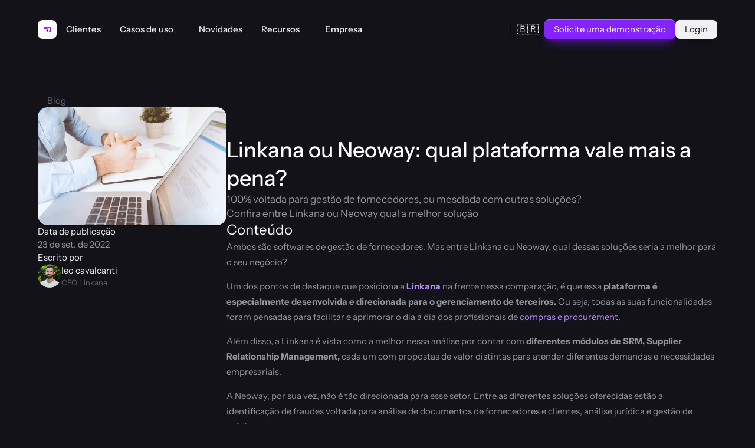

--- FILE ---
content_type: text/html
request_url: https://www.linkana.com/blog/linkana-ou-neoway
body_size: 38206
content:
<!doctype html>
<!-- Made in Framer · framer.com ✨ -->
<!-- Published Jan 6, 2026, 12:14 PM UTC -->
<html lang="pt-BR">
<head>
    <meta charset="utf-8">
    
    
    <script>try{if(localStorage.get("__framer_force_showing_editorbar_since")){const n=document.createElement("link");n.rel = "modulepreload";n.href="https://framer.com/edit/init.mjs";document.head.appendChild(n)}}catch(e){}</script>
    <!-- Start of headStart -->
    <!-- Snippet: legacy-headStart -->
<!-- Google Tag Manager -->
<script>(function(w,d,s,l,i){w[l]=w[l]||[];w[l].push({'gtm.start':
new Date().getTime(),event:'gtm.js'});var f=d.getElementsByTagName(s)[0],
j=d.createElement(s),dl=l!='dataLayer'?'&l='+l:'';j.async=true;j.src=
'https://www.googletagmanager.com/gtm.js?id='+i+dl;f.parentNode.insertBefore(j,f);
})(window,document,'script','dataLayer','GTM-MQCSMQ8');</script>
<!-- End Google Tag Manager -->
<!-- SnippetEnd: legacy-headStart -->

    <!-- End of headStart -->
    <meta name="viewport" content="width=device-width">
    <meta name="generator" content="Framer e2c535a">
    <title>Linkana ou Neoway: qual plataforma vale mais a pena? | Linkana</title>
    <meta name="description" content="100% voltada para gestão de fornecedores, ou mesclada com outras soluções? Confira entre Linkana ou Neoway qual a melhor solução">
    <meta name="framer-search-index" content="https://framerusercontent.com/sites/1pWwedaaXHFKAgyP6kXzb5/searchIndex-YTIGXJ4EdbP2.json">
    <meta name="framer-search-index-fallback" content="https://framerusercontent.com/sites/1pWwedaaXHFKAgyP6kXzb5/searchIndex-gtRcMg7Hzv12.json">
    <meta name="framer-html-plugin" content="disable">
    <link href="https://framerusercontent.com/images/HqqeW6CUneo2YS3fRW8PL6uFAI.svg" rel="icon" media="(prefers-color-scheme: light)">
    <link href="https://framerusercontent.com/images/FukMPnvod8V2YdUkRUliXFLOws.svg" rel="icon" media="(prefers-color-scheme: dark)">
    <link rel="apple-touch-icon" href="https://framerusercontent.com/images/o1CinalBlca9BHyur9mv4tdk0.png">
    <!-- Open Graph / Facebook -->
    <meta property="og:type" content="website">
    <meta property="og:title" content="Linkana ou Neoway: qual plataforma vale mais a pena? | Linkana">
    <meta property="og:description" content="100% voltada para gestão de fornecedores, ou mesclada com outras soluções? Confira entre Linkana ou Neoway qual a melhor solução">
    <meta property="og:image" content="https://framerusercontent.com/images/c7i7GKdWWBawo2qGWbjokTJ2fOE.png?width=600&amp;height=400">
    <!-- Twitter -->
    <meta name="twitter:card" content="summary_large_image">
    <meta name="twitter:title" content="Linkana ou Neoway: qual plataforma vale mais a pena? | Linkana">
    <meta name="twitter:description" content="100% voltada para gestão de fornecedores, ou mesclada com outras soluções? Confira entre Linkana ou Neoway qual a melhor solução">
    <meta name="twitter:image" content="https://framerusercontent.com/images/c7i7GKdWWBawo2qGWbjokTJ2fOE.png?width=600&amp;height=400">
    
    <style data-framer-font-css>/* latin-ext */
@font-face {
  font-family: 'Instrument Sans';
  font-style: italic;
  font-weight: 400;
  font-stretch: 100%;
  font-display: swap;
  src: url(https://fonts.gstatic.com/s/instrumentsans/v4/pxitypc9vsFDm051Uf6KVwgkfoSbSnNPooZAN0lInHGpCWNu2ZGRu3k.woff2) format('woff2');
  unicode-range: U+0100-02BA, U+02BD-02C5, U+02C7-02CC, U+02CE-02D7, U+02DD-02FF, U+0304, U+0308, U+0329, U+1D00-1DBF, U+1E00-1E9F, U+1EF2-1EFF, U+2020, U+20A0-20AB, U+20AD-20C0, U+2113, U+2C60-2C7F, U+A720-A7FF;
}
/* latin */
@font-face {
  font-family: 'Instrument Sans';
  font-style: italic;
  font-weight: 400;
  font-stretch: 100%;
  font-display: swap;
  src: url(https://fonts.gstatic.com/s/instrumentsans/v4/pxitypc9vsFDm051Uf6KVwgkfoSbSnNPooZAN0lInHGpCWNu15GR.woff2) format('woff2');
  unicode-range: U+0000-00FF, U+0131, U+0152-0153, U+02BB-02BC, U+02C6, U+02DA, U+02DC, U+0304, U+0308, U+0329, U+2000-206F, U+20AC, U+2122, U+2191, U+2193, U+2212, U+2215, U+FEFF, U+FFFD;
}
/* latin-ext */
@font-face {
  font-family: 'Instrument Sans';
  font-style: italic;
  font-weight: 500;
  font-stretch: 100%;
  font-display: swap;
  src: url(https://fonts.gstatic.com/s/instrumentsans/v4/pxitypc9vsFDm051Uf6KVwgkfoSbSnNPooZAN0lInHGpCWNu2ZGRu3k.woff2) format('woff2');
  unicode-range: U+0100-02BA, U+02BD-02C5, U+02C7-02CC, U+02CE-02D7, U+02DD-02FF, U+0304, U+0308, U+0329, U+1D00-1DBF, U+1E00-1E9F, U+1EF2-1EFF, U+2020, U+20A0-20AB, U+20AD-20C0, U+2113, U+2C60-2C7F, U+A720-A7FF;
}
/* latin */
@font-face {
  font-family: 'Instrument Sans';
  font-style: italic;
  font-weight: 500;
  font-stretch: 100%;
  font-display: swap;
  src: url(https://fonts.gstatic.com/s/instrumentsans/v4/pxitypc9vsFDm051Uf6KVwgkfoSbSnNPooZAN0lInHGpCWNu15GR.woff2) format('woff2');
  unicode-range: U+0000-00FF, U+0131, U+0152-0153, U+02BB-02BC, U+02C6, U+02DA, U+02DC, U+0304, U+0308, U+0329, U+2000-206F, U+20AC, U+2122, U+2191, U+2193, U+2212, U+2215, U+FEFF, U+FFFD;
}
/* latin-ext */
@font-face {
  font-family: 'Instrument Sans';
  font-style: italic;
  font-weight: 600;
  font-stretch: 100%;
  font-display: swap;
  src: url(https://fonts.gstatic.com/s/instrumentsans/v4/pxitypc9vsFDm051Uf6KVwgkfoSbSnNPooZAN0lInHGpCWNu2ZGRu3k.woff2) format('woff2');
  unicode-range: U+0100-02BA, U+02BD-02C5, U+02C7-02CC, U+02CE-02D7, U+02DD-02FF, U+0304, U+0308, U+0329, U+1D00-1DBF, U+1E00-1E9F, U+1EF2-1EFF, U+2020, U+20A0-20AB, U+20AD-20C0, U+2113, U+2C60-2C7F, U+A720-A7FF;
}
/* latin */
@font-face {
  font-family: 'Instrument Sans';
  font-style: italic;
  font-weight: 600;
  font-stretch: 100%;
  font-display: swap;
  src: url(https://fonts.gstatic.com/s/instrumentsans/v4/pxitypc9vsFDm051Uf6KVwgkfoSbSnNPooZAN0lInHGpCWNu15GR.woff2) format('woff2');
  unicode-range: U+0000-00FF, U+0131, U+0152-0153, U+02BB-02BC, U+02C6, U+02DA, U+02DC, U+0304, U+0308, U+0329, U+2000-206F, U+20AC, U+2122, U+2191, U+2193, U+2212, U+2215, U+FEFF, U+FFFD;
}
/* latin-ext */
@font-face {
  font-family: 'Instrument Sans';
  font-style: italic;
  font-weight: 700;
  font-stretch: 100%;
  font-display: swap;
  src: url(https://fonts.gstatic.com/s/instrumentsans/v4/pxitypc9vsFDm051Uf6KVwgkfoSbSnNPooZAN0lInHGpCWNu2ZGRu3k.woff2) format('woff2');
  unicode-range: U+0100-02BA, U+02BD-02C5, U+02C7-02CC, U+02CE-02D7, U+02DD-02FF, U+0304, U+0308, U+0329, U+1D00-1DBF, U+1E00-1E9F, U+1EF2-1EFF, U+2020, U+20A0-20AB, U+20AD-20C0, U+2113, U+2C60-2C7F, U+A720-A7FF;
}
/* latin */
@font-face {
  font-family: 'Instrument Sans';
  font-style: italic;
  font-weight: 700;
  font-stretch: 100%;
  font-display: swap;
  src: url(https://fonts.gstatic.com/s/instrumentsans/v4/pxitypc9vsFDm051Uf6KVwgkfoSbSnNPooZAN0lInHGpCWNu15GR.woff2) format('woff2');
  unicode-range: U+0000-00FF, U+0131, U+0152-0153, U+02BB-02BC, U+02C6, U+02DA, U+02DC, U+0304, U+0308, U+0329, U+2000-206F, U+20AC, U+2122, U+2191, U+2193, U+2212, U+2215, U+FEFF, U+FFFD;
}
/* latin-ext */
@font-face {
  font-family: 'Instrument Sans';
  font-style: normal;
  font-weight: 400;
  font-stretch: 100%;
  font-display: swap;
  src: url(https://fonts.gstatic.com/s/instrumentsans/v4/pxiTypc9vsFDm051Uf6KVwgkfoSxQ0GsQv8ToedPibnr0She1YmV.woff2) format('woff2');
  unicode-range: U+0100-02BA, U+02BD-02C5, U+02C7-02CC, U+02CE-02D7, U+02DD-02FF, U+0304, U+0308, U+0329, U+1D00-1DBF, U+1E00-1E9F, U+1EF2-1EFF, U+2020, U+20A0-20AB, U+20AD-20C0, U+2113, U+2C60-2C7F, U+A720-A7FF;
}
/* latin */
@font-face {
  font-family: 'Instrument Sans';
  font-style: normal;
  font-weight: 400;
  font-stretch: 100%;
  font-display: swap;
  src: url(https://fonts.gstatic.com/s/instrumentsans/v4/pxiTypc9vsFDm051Uf6KVwgkfoSxQ0GsQv8ToedPibnr0SZe1Q.woff2) format('woff2');
  unicode-range: U+0000-00FF, U+0131, U+0152-0153, U+02BB-02BC, U+02C6, U+02DA, U+02DC, U+0304, U+0308, U+0329, U+2000-206F, U+20AC, U+2122, U+2191, U+2193, U+2212, U+2215, U+FEFF, U+FFFD;
}
/* latin-ext */
@font-face {
  font-family: 'Instrument Sans';
  font-style: normal;
  font-weight: 500;
  font-stretch: 100%;
  font-display: swap;
  src: url(https://fonts.gstatic.com/s/instrumentsans/v4/pxiTypc9vsFDm051Uf6KVwgkfoSxQ0GsQv8ToedPibnr0She1YmV.woff2) format('woff2');
  unicode-range: U+0100-02BA, U+02BD-02C5, U+02C7-02CC, U+02CE-02D7, U+02DD-02FF, U+0304, U+0308, U+0329, U+1D00-1DBF, U+1E00-1E9F, U+1EF2-1EFF, U+2020, U+20A0-20AB, U+20AD-20C0, U+2113, U+2C60-2C7F, U+A720-A7FF;
}
/* latin */
@font-face {
  font-family: 'Instrument Sans';
  font-style: normal;
  font-weight: 500;
  font-stretch: 100%;
  font-display: swap;
  src: url(https://fonts.gstatic.com/s/instrumentsans/v4/pxiTypc9vsFDm051Uf6KVwgkfoSxQ0GsQv8ToedPibnr0SZe1Q.woff2) format('woff2');
  unicode-range: U+0000-00FF, U+0131, U+0152-0153, U+02BB-02BC, U+02C6, U+02DA, U+02DC, U+0304, U+0308, U+0329, U+2000-206F, U+20AC, U+2122, U+2191, U+2193, U+2212, U+2215, U+FEFF, U+FFFD;
}
/* latin-ext */
@font-face {
  font-family: 'Instrument Sans';
  font-style: normal;
  font-weight: 600;
  font-stretch: 100%;
  font-display: swap;
  src: url(https://fonts.gstatic.com/s/instrumentsans/v4/pxiTypc9vsFDm051Uf6KVwgkfoSxQ0GsQv8ToedPibnr0She1YmV.woff2) format('woff2');
  unicode-range: U+0100-02BA, U+02BD-02C5, U+02C7-02CC, U+02CE-02D7, U+02DD-02FF, U+0304, U+0308, U+0329, U+1D00-1DBF, U+1E00-1E9F, U+1EF2-1EFF, U+2020, U+20A0-20AB, U+20AD-20C0, U+2113, U+2C60-2C7F, U+A720-A7FF;
}
/* latin */
@font-face {
  font-family: 'Instrument Sans';
  font-style: normal;
  font-weight: 600;
  font-stretch: 100%;
  font-display: swap;
  src: url(https://fonts.gstatic.com/s/instrumentsans/v4/pxiTypc9vsFDm051Uf6KVwgkfoSxQ0GsQv8ToedPibnr0SZe1Q.woff2) format('woff2');
  unicode-range: U+0000-00FF, U+0131, U+0152-0153, U+02BB-02BC, U+02C6, U+02DA, U+02DC, U+0304, U+0308, U+0329, U+2000-206F, U+20AC, U+2122, U+2191, U+2193, U+2212, U+2215, U+FEFF, U+FFFD;
}
/* latin-ext */
@font-face {
  font-family: 'Instrument Sans';
  font-style: normal;
  font-weight: 700;
  font-stretch: 100%;
  font-display: swap;
  src: url(https://fonts.gstatic.com/s/instrumentsans/v4/pxiTypc9vsFDm051Uf6KVwgkfoSxQ0GsQv8ToedPibnr0She1YmV.woff2) format('woff2');
  unicode-range: U+0100-02BA, U+02BD-02C5, U+02C7-02CC, U+02CE-02D7, U+02DD-02FF, U+0304, U+0308, U+0329, U+1D00-1DBF, U+1E00-1E9F, U+1EF2-1EFF, U+2020, U+20A0-20AB, U+20AD-20C0, U+2113, U+2C60-2C7F, U+A720-A7FF;
}
/* latin */
@font-face {
  font-family: 'Instrument Sans';
  font-style: normal;
  font-weight: 700;
  font-stretch: 100%;
  font-display: swap;
  src: url(https://fonts.gstatic.com/s/instrumentsans/v4/pxiTypc9vsFDm051Uf6KVwgkfoSxQ0GsQv8ToedPibnr0SZe1Q.woff2) format('woff2');
  unicode-range: U+0000-00FF, U+0131, U+0152-0153, U+02BB-02BC, U+02C6, U+02DA, U+02DC, U+0304, U+0308, U+0329, U+2000-206F, U+20AC, U+2122, U+2191, U+2193, U+2212, U+2215, U+FEFF, U+FFFD;
}
/* cyrillic-ext */
@font-face {
  font-family: 'Inter';
  font-style: normal;
  font-weight: 500;
  font-display: swap;
  src: url(https://fonts.gstatic.com/s/inter/v20/UcCO3FwrK3iLTeHuS_nVMrMxCp50SjIw2boKoduKmMEVuI6fAZJhiI2B.woff2) format('woff2');
  unicode-range: U+0460-052F, U+1C80-1C8A, U+20B4, U+2DE0-2DFF, U+A640-A69F, U+FE2E-FE2F;
}
/* cyrillic */
@font-face {
  font-family: 'Inter';
  font-style: normal;
  font-weight: 500;
  font-display: swap;
  src: url(https://fonts.gstatic.com/s/inter/v20/UcCO3FwrK3iLTeHuS_nVMrMxCp50SjIw2boKoduKmMEVuI6fAZthiI2B.woff2) format('woff2');
  unicode-range: U+0301, U+0400-045F, U+0490-0491, U+04B0-04B1, U+2116;
}
/* greek-ext */
@font-face {
  font-family: 'Inter';
  font-style: normal;
  font-weight: 500;
  font-display: swap;
  src: url(https://fonts.gstatic.com/s/inter/v20/UcCO3FwrK3iLTeHuS_nVMrMxCp50SjIw2boKoduKmMEVuI6fAZNhiI2B.woff2) format('woff2');
  unicode-range: U+1F00-1FFF;
}
/* greek */
@font-face {
  font-family: 'Inter';
  font-style: normal;
  font-weight: 500;
  font-display: swap;
  src: url(https://fonts.gstatic.com/s/inter/v20/UcCO3FwrK3iLTeHuS_nVMrMxCp50SjIw2boKoduKmMEVuI6fAZxhiI2B.woff2) format('woff2');
  unicode-range: U+0370-0377, U+037A-037F, U+0384-038A, U+038C, U+038E-03A1, U+03A3-03FF;
}
/* vietnamese */
@font-face {
  font-family: 'Inter';
  font-style: normal;
  font-weight: 500;
  font-display: swap;
  src: url(https://fonts.gstatic.com/s/inter/v20/UcCO3FwrK3iLTeHuS_nVMrMxCp50SjIw2boKoduKmMEVuI6fAZBhiI2B.woff2) format('woff2');
  unicode-range: U+0102-0103, U+0110-0111, U+0128-0129, U+0168-0169, U+01A0-01A1, U+01AF-01B0, U+0300-0301, U+0303-0304, U+0308-0309, U+0323, U+0329, U+1EA0-1EF9, U+20AB;
}
/* latin-ext */
@font-face {
  font-family: 'Inter';
  font-style: normal;
  font-weight: 500;
  font-display: swap;
  src: url(https://fonts.gstatic.com/s/inter/v20/UcCO3FwrK3iLTeHuS_nVMrMxCp50SjIw2boKoduKmMEVuI6fAZFhiI2B.woff2) format('woff2');
  unicode-range: U+0100-02BA, U+02BD-02C5, U+02C7-02CC, U+02CE-02D7, U+02DD-02FF, U+0304, U+0308, U+0329, U+1D00-1DBF, U+1E00-1E9F, U+1EF2-1EFF, U+2020, U+20A0-20AB, U+20AD-20C0, U+2113, U+2C60-2C7F, U+A720-A7FF;
}
/* latin */
@font-face {
  font-family: 'Inter';
  font-style: normal;
  font-weight: 500;
  font-display: swap;
  src: url(https://fonts.gstatic.com/s/inter/v20/UcCO3FwrK3iLTeHuS_nVMrMxCp50SjIw2boKoduKmMEVuI6fAZ9hiA.woff2) format('woff2');
  unicode-range: U+0000-00FF, U+0131, U+0152-0153, U+02BB-02BC, U+02C6, U+02DA, U+02DC, U+0304, U+0308, U+0329, U+2000-206F, U+20AC, U+2122, U+2191, U+2193, U+2212, U+2215, U+FEFF, U+FFFD;
}
/* cyrillic-ext */
@font-face {
  font-family: 'Fragment Mono';
  font-style: normal;
  font-weight: 400;
  src: url(https://fonts.gstatic.com/s/fragmentmono/v6/4iCr6K5wfMRRjxp0DA6-2CLnB45HhrUI.woff2) format('woff2');
  unicode-range: U+0460-052F, U+1C80-1C8A, U+20B4, U+2DE0-2DFF, U+A640-A69F, U+FE2E-FE2F;
}
/* latin-ext */
@font-face {
  font-family: 'Fragment Mono';
  font-style: normal;
  font-weight: 400;
  src: url(https://fonts.gstatic.com/s/fragmentmono/v6/4iCr6K5wfMRRjxp0DA6-2CLnB41HhrUI.woff2) format('woff2');
  unicode-range: U+0100-02BA, U+02BD-02C5, U+02C7-02CC, U+02CE-02D7, U+02DD-02FF, U+0304, U+0308, U+0329, U+1D00-1DBF, U+1E00-1E9F, U+1EF2-1EFF, U+2020, U+20A0-20AB, U+20AD-20C0, U+2113, U+2C60-2C7F, U+A720-A7FF;
}
/* latin */
@font-face {
  font-family: 'Fragment Mono';
  font-style: normal;
  font-weight: 400;
  src: url(https://fonts.gstatic.com/s/fragmentmono/v6/4iCr6K5wfMRRjxp0DA6-2CLnB4NHhg.woff2) format('woff2');
  unicode-range: U+0000-00FF, U+0131, U+0152-0153, U+02BB-02BC, U+02C6, U+02DA, U+02DC, U+0304, U+0308, U+0329, U+2000-206F, U+20AC, U+2122, U+2191, U+2193, U+2212, U+2215, U+FEFF, U+FFFD;
}

@font-face { font-family: "Inter"; src: url("https://framerusercontent.com/assets/5vvr9Vy74if2I6bQbJvbw7SY1pQ.woff2"); font-display: swap; font-style: normal; font-weight: 400; unicode-range: U+0460-052F, U+1C80-1C88, U+20B4, U+2DE0-2DFF, U+A640-A69F, U+FE2E-FE2F }
@font-face { font-family: "Inter"; src: url("https://framerusercontent.com/assets/EOr0mi4hNtlgWNn9if640EZzXCo.woff2"); font-display: swap; font-style: normal; font-weight: 400; unicode-range: U+0301, U+0400-045F, U+0490-0491, U+04B0-04B1, U+2116 }
@font-face { font-family: "Inter"; src: url("https://framerusercontent.com/assets/Y9k9QrlZAqio88Klkmbd8VoMQc.woff2"); font-display: swap; font-style: normal; font-weight: 400; unicode-range: U+1F00-1FFF }
@font-face { font-family: "Inter"; src: url("https://framerusercontent.com/assets/OYrD2tBIBPvoJXiIHnLoOXnY9M.woff2"); font-display: swap; font-style: normal; font-weight: 400; unicode-range: U+0370-03FF }
@font-face { font-family: "Inter"; src: url("https://framerusercontent.com/assets/JeYwfuaPfZHQhEG8U5gtPDZ7WQ.woff2"); font-display: swap; font-style: normal; font-weight: 400; unicode-range: U+0100-024F, U+0259, U+1E00-1EFF, U+2020, U+20A0-20AB, U+20AD-20CF, U+2113, U+2C60-2C7F, U+A720-A7FF }
@font-face { font-family: "Inter"; src: url("https://framerusercontent.com/assets/GrgcKwrN6d3Uz8EwcLHZxwEfC4.woff2"); font-display: swap; font-style: normal; font-weight: 400; unicode-range: U+0000-00FF, U+0131, U+0152-0153, U+02BB-02BC, U+02C6, U+02DA, U+02DC, U+2000-206F, U+2070, U+2074-207E, U+2080-208E, U+20AC, U+2122, U+2191, U+2193, U+2212, U+2215, U+FEFF, U+FFFD }
@font-face { font-family: "Inter"; src: url("https://framerusercontent.com/assets/b6Y37FthZeALduNqHicBT6FutY.woff2"); font-display: swap; font-style: normal; font-weight: 400; unicode-range: U+0102-0103, U+0110-0111, U+0128-0129, U+0168-0169, U+01A0-01A1, U+01AF-01B0, U+1EA0-1EF9, U+20AB }
@font-face { font-family: "Inter"; src: url("https://framerusercontent.com/assets/DpPBYI0sL4fYLgAkX8KXOPVt7c.woff2"); font-display: swap; font-style: normal; font-weight: 700; unicode-range: U+0460-052F, U+1C80-1C88, U+20B4, U+2DE0-2DFF, U+A640-A69F, U+FE2E-FE2F }
@font-face { font-family: "Inter"; src: url("https://framerusercontent.com/assets/4RAEQdEOrcnDkhHiiCbJOw92Lk.woff2"); font-display: swap; font-style: normal; font-weight: 700; unicode-range: U+0301, U+0400-045F, U+0490-0491, U+04B0-04B1, U+2116 }
@font-face { font-family: "Inter"; src: url("https://framerusercontent.com/assets/1K3W8DizY3v4emK8Mb08YHxTbs.woff2"); font-display: swap; font-style: normal; font-weight: 700; unicode-range: U+1F00-1FFF }
@font-face { font-family: "Inter"; src: url("https://framerusercontent.com/assets/tUSCtfYVM1I1IchuyCwz9gDdQ.woff2"); font-display: swap; font-style: normal; font-weight: 700; unicode-range: U+0370-03FF }
@font-face { font-family: "Inter"; src: url("https://framerusercontent.com/assets/VgYFWiwsAC5OYxAycRXXvhze58.woff2"); font-display: swap; font-style: normal; font-weight: 700; unicode-range: U+0100-024F, U+0259, U+1E00-1EFF, U+2020, U+20A0-20AB, U+20AD-20CF, U+2113, U+2C60-2C7F, U+A720-A7FF }
@font-face { font-family: "Inter"; src: url("https://framerusercontent.com/assets/syRNPWzAMIrcJ3wIlPIP43KjQs.woff2"); font-display: swap; font-style: normal; font-weight: 700; unicode-range: U+0000-00FF, U+0131, U+0152-0153, U+02BB-02BC, U+02C6, U+02DA, U+02DC, U+2000-206F, U+2070, U+2074-207E, U+2080-208E, U+20AC, U+2122, U+2191, U+2193, U+2212, U+2215, U+FEFF, U+FFFD }
@font-face { font-family: "Inter"; src: url("https://framerusercontent.com/assets/GIryZETIX4IFypco5pYZONKhJIo.woff2"); font-display: swap; font-style: normal; font-weight: 700; unicode-range: U+0102-0103, U+0110-0111, U+0128-0129, U+0168-0169, U+01A0-01A1, U+01AF-01B0, U+1EA0-1EF9, U+20AB }
@font-face { font-family: "Inter"; src: url("https://framerusercontent.com/assets/vQyevYAyHtARFwPqUzQGpnDs.woff2"); font-display: swap; font-style: normal; font-weight: 400; unicode-range: U+0000-00FF, U+0131, U+0152-0153, U+02BB-02BC, U+02C6, U+02DA, U+02DC, U+2000-206F, U+2074, U+20AC, U+2122, U+2191, U+2193, U+2212, U+2215, U+FEFF, U+FFFD }
@font-face { font-family: "Inter"; src: url("https://framerusercontent.com/assets/hyOgCu0Xnghbimh0pE8QTvtt2AU.woff2"); font-display: swap; font-style: normal; font-weight: 600; unicode-range: U+0460-052F, U+1C80-1C88, U+20B4, U+2DE0-2DFF, U+A640-A69F, U+FE2E-FE2F }
@font-face { font-family: "Inter"; src: url("https://framerusercontent.com/assets/NeGmSOXrPBfEFIy5YZeHq17LEDA.woff2"); font-display: swap; font-style: normal; font-weight: 600; unicode-range: U+0301, U+0400-045F, U+0490-0491, U+04B0-04B1, U+2116 }
@font-face { font-family: "Inter"; src: url("https://framerusercontent.com/assets/oYaAX5himiTPYuN8vLWnqBbfD2s.woff2"); font-display: swap; font-style: normal; font-weight: 600; unicode-range: U+1F00-1FFF }
@font-face { font-family: "Inter"; src: url("https://framerusercontent.com/assets/lEJLP4R0yuCaMCjSXYHtJw72M.woff2"); font-display: swap; font-style: normal; font-weight: 600; unicode-range: U+0370-03FF }
@font-face { font-family: "Inter"; src: url("https://framerusercontent.com/assets/cRJyLNuTJR5jbyKzGi33wU9cqIQ.woff2"); font-display: swap; font-style: normal; font-weight: 600; unicode-range: U+0100-024F, U+0259, U+1E00-1EFF, U+2020, U+20A0-20AB, U+20AD-20CF, U+2113, U+2C60-2C7F, U+A720-A7FF }
@font-face { font-family: "Inter"; src: url("https://framerusercontent.com/assets/yDtI2UI8XcEg1W2je9XPN3Noo.woff2"); font-display: swap; font-style: normal; font-weight: 600; unicode-range: U+0000-00FF, U+0131, U+0152-0153, U+02BB-02BC, U+02C6, U+02DA, U+02DC, U+2000-206F, U+2070, U+2074-207E, U+2080-208E, U+20AC, U+2122, U+2191, U+2193, U+2212, U+2215, U+FEFF, U+FFFD }
@font-face { font-family: "Inter"; src: url("https://framerusercontent.com/assets/A0Wcc7NgXMjUuFdquHDrIZpzZw0.woff2"); font-display: swap; font-style: normal; font-weight: 600; unicode-range: U+0102-0103, U+0110-0111, U+0128-0129, U+0168-0169, U+01A0-01A1, U+01AF-01B0, U+1EA0-1EF9, U+20AB }
@font-face { font-family: "Inter"; src: url("https://framerusercontent.com/assets/CfMzU8w2e7tHgF4T4rATMPuWosA.woff2"); font-display: swap; font-style: italic; font-weight: 400; unicode-range: U+0460-052F, U+1C80-1C88, U+20B4, U+2DE0-2DFF, U+A640-A69F, U+FE2E-FE2F }
@font-face { font-family: "Inter"; src: url("https://framerusercontent.com/assets/867QObYax8ANsfX4TGEVU9YiCM.woff2"); font-display: swap; font-style: italic; font-weight: 400; unicode-range: U+0301, U+0400-045F, U+0490-0491, U+04B0-04B1, U+2116 }
@font-face { font-family: "Inter"; src: url("https://framerusercontent.com/assets/Oyn2ZbENFdnW7mt2Lzjk1h9Zb9k.woff2"); font-display: swap; font-style: italic; font-weight: 400; unicode-range: U+1F00-1FFF }
@font-face { font-family: "Inter"; src: url("https://framerusercontent.com/assets/cdAe8hgZ1cMyLu9g005pAW3xMo.woff2"); font-display: swap; font-style: italic; font-weight: 400; unicode-range: U+0370-03FF }
@font-face { font-family: "Inter"; src: url("https://framerusercontent.com/assets/DOfvtmE1UplCq161m6Hj8CSQYg.woff2"); font-display: swap; font-style: italic; font-weight: 400; unicode-range: U+0100-024F, U+0259, U+1E00-1EFF, U+2020, U+20A0-20AB, U+20AD-20CF, U+2113, U+2C60-2C7F, U+A720-A7FF }
@font-face { font-family: "Inter"; src: url("https://framerusercontent.com/assets/pKRFNWFoZl77qYCAIp84lN1h944.woff2"); font-display: swap; font-style: italic; font-weight: 400; unicode-range: U+0000-00FF, U+0131, U+0152-0153, U+02BB-02BC, U+02C6, U+02DA, U+02DC, U+2000-206F, U+2070, U+2074-207E, U+2080-208E, U+20AC, U+2122, U+2191, U+2193, U+2212, U+2215, U+FEFF, U+FFFD }
@font-face { font-family: "Inter"; src: url("https://framerusercontent.com/assets/tKtBcDnBMevsEEJKdNGhhkLzYo.woff2"); font-display: swap; font-style: italic; font-weight: 400; unicode-range: U+0102-0103, U+0110-0111, U+0128-0129, U+0168-0169, U+01A0-01A1, U+01AF-01B0, U+1EA0-1EF9, U+20AB }
@font-face { font-family: "Inter"; src: url("https://framerusercontent.com/assets/H89BbHkbHDzlxZzxi8uPzTsp90.woff2"); font-display: swap; font-style: italic; font-weight: 700; unicode-range: U+0460-052F, U+1C80-1C88, U+20B4, U+2DE0-2DFF, U+A640-A69F, U+FE2E-FE2F }
@font-face { font-family: "Inter"; src: url("https://framerusercontent.com/assets/u6gJwDuwB143kpNK1T1MDKDWkMc.woff2"); font-display: swap; font-style: italic; font-weight: 700; unicode-range: U+0301, U+0400-045F, U+0490-0491, U+04B0-04B1, U+2116 }
@font-face { font-family: "Inter"; src: url("https://framerusercontent.com/assets/43sJ6MfOPh1LCJt46OvyDuSbA6o.woff2"); font-display: swap; font-style: italic; font-weight: 700; unicode-range: U+1F00-1FFF }
@font-face { font-family: "Inter"; src: url("https://framerusercontent.com/assets/wccHG0r4gBDAIRhfHiOlq6oEkqw.woff2"); font-display: swap; font-style: italic; font-weight: 700; unicode-range: U+0370-03FF }
@font-face { font-family: "Inter"; src: url("https://framerusercontent.com/assets/WZ367JPwf9bRW6LdTHN8rXgSjw.woff2"); font-display: swap; font-style: italic; font-weight: 700; unicode-range: U+0100-024F, U+0259, U+1E00-1EFF, U+2020, U+20A0-20AB, U+20AD-20CF, U+2113, U+2C60-2C7F, U+A720-A7FF }
@font-face { font-family: "Inter"; src: url("https://framerusercontent.com/assets/ia3uin3hQWqDrVloC1zEtYHWw.woff2"); font-display: swap; font-style: italic; font-weight: 700; unicode-range: U+0000-00FF, U+0131, U+0152-0153, U+02BB-02BC, U+02C6, U+02DA, U+02DC, U+2000-206F, U+2070, U+2074-207E, U+2080-208E, U+20AC, U+2122, U+2191, U+2193, U+2212, U+2215, U+FEFF, U+FFFD }
@font-face { font-family: "Inter"; src: url("https://framerusercontent.com/assets/2A4Xx7CngadFGlVV4xrO06OBHY.woff2"); font-display: swap; font-style: italic; font-weight: 700; unicode-range: U+0102-0103, U+0110-0111, U+0128-0129, U+0168-0169, U+01A0-01A1, U+01AF-01B0, U+1EA0-1EF9, U+20AB }
@font-face { font-family: "Inter"; src: url("https://framerusercontent.com/assets/05KsVHGDmqXSBXM4yRZ65P8i0s.woff2"); font-style: italic; font-weight: 900; unicode-range: U+0460-052F, U+1C80-1C88, U+20B4, U+2DE0-2DFF, U+A640-A69F, U+FE2E-FE2F }
@font-face { font-family: "Inter"; src: url("https://framerusercontent.com/assets/ky8ovPukK4dJ1Pxq74qGhOqCYI.woff2"); font-style: italic; font-weight: 900; unicode-range: U+0301, U+0400-045F, U+0490-0491, U+04B0-04B1, U+2116 }
@font-face { font-family: "Inter"; src: url("https://framerusercontent.com/assets/vvNSqIj42qeQ2bvCRBIWKHscrc.woff2"); font-style: italic; font-weight: 900; unicode-range: U+1F00-1FFF }
@font-face { font-family: "Inter"; src: url("https://framerusercontent.com/assets/3ZmXbBKToJifDV9gwcifVd1tEY.woff2"); font-style: italic; font-weight: 900; unicode-range: U+0370-03FF }
@font-face { font-family: "Inter"; src: url("https://framerusercontent.com/assets/FNfhX3dt4ChuLJq2PwdlxHO7PU.woff2"); font-style: italic; font-weight: 900; unicode-range: U+0100-024F, U+0259, U+1E00-1EFF, U+2020, U+20A0-20AB, U+20AD-20CF, U+2113, U+2C60-2C7F, U+A720-A7FF }
@font-face { font-family: "Inter"; src: url("https://framerusercontent.com/assets/gcnfba68tfm7qAyrWRCf9r34jg.woff2"); font-style: italic; font-weight: 900; unicode-range: U+0000-00FF, U+0131, U+0152-0153, U+02BB-02BC, U+02C6, U+02DA, U+02DC, U+2000-206F, U+2070, U+2074-207E, U+2080-208E, U+20AC, U+2122, U+2191, U+2193, U+2212, U+2215, U+FEFF, U+FFFD }
@font-face { font-family: "Inter"; src: url("https://framerusercontent.com/assets/efTfQcBJ53kM2pB1hezSZ3RDUFs.woff2"); font-style: italic; font-weight: 900; unicode-range: U+0102-0103, U+0110-0111, U+0128-0129, U+0168-0169, U+01A0-01A1, U+01AF-01B0, U+1EA0-1EF9, U+20AB }
@font-face { font-family: "Instrument Sans Placeholder"; src: local("Arial"); ascent-override: 93.97%; descent-override: 24.22%; line-gap-override: 0.00%; size-adjust: 103.22% }
@font-face { font-family: "Inter Placeholder"; src: local("Arial"); ascent-override: 89.79%; descent-override: 22.36%; line-gap-override: 0.00%; size-adjust: 107.89% }</style>
    <link href="https://fonts.gstatic.com" rel="preconnect" crossorigin>
    <meta name="robots" content="max-image-preview:large"><link rel="canonical" href="https://www.linkana.com/blog/linkana-ou-neoway"><meta property="og:url" content="https://www.linkana.com/blog/linkana-ou-neoway"><link rel="alternate" href="https://www.linkana.com/blog/linkana-ou-neoway" hreflang="pt-BR"><link rel="alternate" href="https://www.linkana.com/en/blog/linkana-ou-neoway" hreflang="en-US"><link rel="alternate" href="https://www.linkana.com/blog/linkana-ou-neoway" hreflang="x-default"><script>(()=>{function p(){function s(e){let t=new URL(e);return`${t.origin}${t.pathname}`.replace(/\/$/,"")}function c(e){return e.split("-")[0]}function g(){let e=window.location.hostname,t=new Map;return document.querySelectorAll('link[rel="alternate"]').forEach(n=>{let r=n.getAttribute("hreflang"),o=n.getAttribute("href");!r||!o||new URL(o).hostname!==e||t.set(r,o)}),t}function d(e,t){return t.has("x-default")?t.get(e)===t.get("x-default"):!1}function h(){let e=navigator.languages;try{let t=localStorage.preferredLocale;return t?[t,...e]:e}catch{return e}}function i(e){s(window.location.href)!==s(e)&&window.location.replace(e+window.location.search+window.location.hash)}if(navigator.webdriver||/bot|-google|google-|yandex|ia_archiver|crawl|spider/i.test(navigator.userAgent))return;let l=document.documentElement,u=l.getAttribute("lang");if(!u)return;let a=g();if(!d(u,a))return;let f=h();if(l.hasAttribute("data-redirect-timezone")){let e=Intl.DateTimeFormat().resolvedOptions().timeZone,t=f[0]?.startsWith("en"),n=e==="Europe/London";if(t&&!n||!t&&n)return;let r=a.get("en-GB");if(t&&n&&r){i(r);return}}for(let e of f){let t=a.get(e);if(t){i(t);return}let n=c(e);for(let[r,o]of a)if(c(r)===n){i(o);return}}}return p})()()</script><style data-framer-breakpoint-css>@media(min-width: 1200px){.hidden-9p9rkb{display:none!important}}@media(min-width: 810px) and (max-width: 1199.98px){.hidden-1ttpk6q{display:none!important}}@media(max-width: 809.98px){.hidden-ztcunc{display:none!important}}</style><style data-framer-css-ssr-minified data-framer-components="framer-lib-cursors-host framer-NtlFD PropertyOverrides framer-X64PP framer-UM0gN framer-lib-combinedCSSRules framer-RO35v framer-mLNAH framer-6fIBI framer-library-LocalePicker framer-s4fWL framer-vsNtP framer-Df1TI framer-h9XZQ framer-QJlXK framer-uNIB4">html,body,#main{box-sizing:border-box;margin:0;padding:0}:root{-webkit-font-smoothing:antialiased;-moz-osx-font-smoothing:grayscale}*{box-sizing:border-box;-webkit-font-smoothing:inherit}h1,h2,h3,h4,h5,h6,p,figure{margin:0}body,input,textarea,select,button{font-family:sans-serif;font-size:12px}body{--token-fd8cdd66-ff0f-4453-91a6-c87d3b3adaca:#121218;--token-b576ebcc-cc84-43bc-9c7f-1f4051d24710:#fff0;--token-43a4e80e-77fe-43cd-af35-5b873236cc9d:#121218;--token-553493c0-45e0-4b36-973e-c8d972a4dbec:#1b1b2100;--token-6ac1188e-300e-493d-9529-dd53a207d46b:#1b1b21;--token-4231dd78-f334-4d13-a6ff-ee7cc63f5d38:#09090f;--token-18bb7bae-fff4-44ab-a985-129c6df514f9:#f1f2f400;--token-73a90a76-7c5e-4f70-8820-1fc54e817544:#f1f2f4;--token-b65cd3a5-7144-4993-b819-ff2dcd546a4e:#fff;--token-7c7cb7d7-fef7-4519-84dd-a8d2d9aa9e35:#24242a;--token-f9c185a1-c4b3-49b1-af9d-c95155996b1f:#8624ff;--token-0343136c-24e5-48a4-b3ee-7f500055fbb6:#f1f2f4;--token-d80b51c5-7108-439e-a1dd-19f9dde9e031:#09090f;--token-ce98aedb-361a-4e02-9b82-e1fa06908ec0:#1b1b21;--token-c55a8987-c3e2-472c-a42e-f6d944f0a44e:#121218;--token-0f04d7a7-259f-4c5d-a9ac-96f33464dab8:#24242a00;--token-522ca597-4827-47d9-914a-c36f6cdcb025:#24242a;--token-963fb799-f410-4df7-ac9c-012b89b51745:#1b1b21;--token-5ebc5054-aebc-428a-80e4-02e6fa315dbd:#09090f;--token-c8657c1d-20c0-475a-8d33-049c14c93b85:#121218;--token-6fbce4c6-cb2c-47d6-b607-84d554f7b0bd:#fff;--token-464c598b-543f-4ed5-b0b0-d7f1c4a938d9:#f1f2f4;--token-c530ab7e-da46-445d-9b22-98d5f849f770:#61646b;--token-00816b16-55b8-45fa-8798-fafa70d02efe:#94979e;--token-610924dd-2bf5-4d09-8b87-fb136a0e1ac6:#b8f;--token-2340ba74-d035-45d6-8c7b-7ed2b23ba6eb:#1b1b21;--token-3bf333d4-e703-45d6-b54d-2938bb0c6b2c:#24242a;--token-683f275f-04c5-4c69-b29e-76e68601004f:#17171d;--token-8e95a421-6579-4844-8f49-6daa9442f245:#1b1b21;--token-93bc9969-2418-44d4-aff5-f838c3736bbb:#121218;--token-eb495122-9b05-47ec-9e27-29898c622b0f:#e0e2e6;--token-48fc43a6-6025-4858-ac8b-8f0ba31ec17d:#09090f;--token-5d987484-5abe-4c5a-8f87-98fe4e095e3d:#9f75ff;--token-50d6b485-ab6f-4826-8475-05b28b418a74:#e973bb;--token-c59819cb-24d6-4fd9-8271-83b61be7183b:#22d2ed;--token-07975249-4830-4fd2-984c-f3222d0baf3d:#22d2ed;--token-7b2786e8-b2ec-4523-af4a-9cedbfe5a955:#95b500;--token-d45d033a-9b72-41a4-bf71-eb0db8c8a37f:#718902;--token-f116e7fe-f322-4b2a-b2af-2e12b6722e83:#d2f600;--token-2d9ae51b-7d9d-4b4b-bbaf-a3256134dfd7:#f49d0b;--token-b1629a53-9053-4b08-b3a0-8262f921c3e5:#d87706;--token-0b6a2672-a26d-4e53-b66d-4a3801d1bf88:#f23f5d;--token-ca861345-41df-4872-9b06-df37c2a75429:#1d98f0;--token-0b8ce797-a51d-46c7-8f19-c0ce67eb5944:#e2508a;--token-274f97a7-44e8-4d08-b140-6e11fcaf0b39:#2677b5;--token-2e1fc342-b8c4-42e1-ba4f-087f6dfb988a:#12121800;--token-8797c384-092b-4304-a998-9c1158ec3c88:#fff3;--token-98408eaf-6c8c-4fc2-9fa0-ba27fdf0045f:#ffffff1a;--token-2e6cb9f5-0935-4ba8-81f3-6fcd151c1c41:#ffffff0d;--token-103ee084-57a2-464a-b1fe-04497ba22bba:#ffffff1a;--token-436f64fa-111c-450d-9328-461dd3ce52cf:#24242a;--token-6bbe8101-ebce-488d-8187-75dd774a0c52:#fff;--token-09d281ad-1357-4f4a-9c6d-49c2b7261c17:#09090f;--token-22c0fd17-223f-4785-8998-49b813844884:#9f75ff;--token-eb8e233a-3694-4b7d-bd90-267d3426bce5:#6b15fc;--token-34604669-c203-4a39-b423-eec4589cc982:#24242a00;--token-76bb7d2b-2192-4e22-bee9-121c3b7bbb13:#09090f00;--token-2e0f503a-99a0-4428-8c88-fc124b6f225d:#0000;--token-524e6be9-b286-4326-9acf-c99b36bc702e:#0000001a;--token-e8ca53e4-aec6-4fa2-a89d-cdc73cbe4bb4:#0003;--token-4e104b01-ccea-4dbd-8704-6dc14bd3ecf4:#0000004d;--token-6a472bea-fa01-47da-be49-0c1ac0057806:#00000080;--token-492a0946-0e57-4da2-82de-c0b651a44c9b:#e0e2e6;--token-53ca9f55-cdbd-4c58-ac7c-4af44b91d29f:#9f75ff80;--token-8ce2fd72-fa19-441e-b620-3879050cdab8:#9f75ff;--token-8dbb7159-474a-4e99-b279-4e69af9f0373:#e0e2e6;--token-6051e7c3-b895-42d6-90c9-6ac7c3ae2b9b:#94979e;--token-992db5b5-8e87-43ba-a423-bd7307a80421:#fff;--token-fe4cfc39-a802-4d08-99a9-f00aa594fa7f:#121218;--token-95ccf803-d5ca-4778-9f9a-62b35b01436a:#fff;--token-faebd533-12b8-46bf-a99d-2c7547a1fa24:#24242acc;--token-bd226f5a-df5a-4142-8b48-cd33bbbb7dea:#24242a00;--token-729fa4a4-5b86-42dd-8c29-0ba49caaebc9:#ffffff1a;--token-cbf3f83d-e5c5-44e1-ab0b-9950771adbaa:#09090f80;--token-4ff899b9-a464-4373-8de1-7b9151ef5105:#22d2ed1a;--token-4dca886b-3982-4df8-9380-da93cdbb5ef1:#22d2ed33;--token-1e69a44b-1798-4970-bed5-921b0a762771:#e973bb1a;--token-60e24842-0992-4c24-99d8-17d921cb2dbe:#e973bb33;--token-388d4053-538c-45df-acaa-ba41d2aea259:#9f75ff1a;--token-51c98578-79d6-49f6-8fda-f81b54334d2d:#9f75ff33;--token-7bddad14-12a6-4624-b605-5fcfd1b429df:#1b1b2180;--token-4802dcfb-470b-4bac-9cd0-5fb0732cc262:#95b5001a;--token-6190f16c-87f5-48f8-b991-23632679ea1a:#95b50033;--token-0626808b-9b35-41b2-a062-622573057ed4:#f49d0b1a;--token-6d24dea0-c329-42b1-8f99-fe0f6b25cff9:#f49d0b33;--token-277e2a1e-d6e4-4601-b3ac-4dea279717be:#f23f5d4d;--token-2eb951a9-0eb5-49dc-a473-d22df6355661:#f23f5d33;--token-d43f7c62-2470-4ebe-9108-e5cbd24e1ee7:#17171d;--token-4494045e-a0d4-4b84-a22e-0e6bed6c34af:#121218;--token-d13561b1-2db0-4599-a73a-d45fdc438ab3:#ffffff1a;--token-53e2bfe5-ec96-40ef-a120-73950b73aee7:#09090f00;--token-abcb8443-b10d-4714-ac37-e5885fc3fe8e:#9f75ff1a;--token-0e55a932-a98d-4357-b425-373984fc62e8:#f49d0b1a;--token-85e1ff3e-122d-4aa1-b1bb-af6f4148ee35:#95b5001a;--token-90cca511-6fef-4d0f-a627-7ba10126cbfe:#e973bb1a;--token-35428989-61d5-434f-a127-c10656f91ae0:#22d2ed1a;--token-68feac33-62e2-4794-ad75-34ff3588ead7:#f23f5d1a;--token-37bbf96f-e387-4b13-9d90-0073f9d7d445:#9f75ff1a;--token-ff5cb8ec-e901-4bf4-8c05-c31f41fdcb23:#f49d0b1a;--token-a737d3e4-17b0-4e08-917f-9d8e3e6379ce:#95b5001a;--token-4ced0e81-5c79-4c47-88ed-15215dc0a29e:#e973bb1a;--token-671fbbae-8207-49bd-b9c0-bfc7f5e5dac4:#22d2ed1a;--token-3e64b3f7-295f-459c-afd6-20f1d2b8ad99:#f23f5d1a;--token-cc225d36-c69c-45b3-ac2b-88c4e4deaa04:#9f75ff33;--token-299d63b6-f889-4ca1-a8cf-c7c1f4fd6e9a:#09090fcc;--token-7d83949f-a967-48a3-8f07-15e8bd6e7d88:#2f0673;--token-ad1f0f62-7edb-4a0e-83cc-532215fdd7d2:#000;--token-c569f6d2-90de-4695-9041-ff25aa678ac8:#a020f0;--token-82ff0e80-909a-4a78-8d6f-851f32b2b8de:#fff;--token-1b1d229e-ea68-4af5-b23e-bb03c92b8dd1:#0c0f12;--token-591e6ce6-6629-48cb-90f6-ce54b0803174:#313d49;--token-6eb61b7b-aedd-40b7-aa18-5b5651cd9480:#f2f6ff;--token-cf01422e-f144-4704-b66e-783a8f35f0e8:#7c8792}@media (prefers-color-scheme:dark){body{--token-fd8cdd66-ff0f-4453-91a6-c87d3b3adaca:#121218;--token-43a4e80e-77fe-43cd-af35-5b873236cc9d:#121218;--token-553493c0-45e0-4b36-973e-c8d972a4dbec:#1b1b2100;--token-6ac1188e-300e-493d-9529-dd53a207d46b:#1b1b21;--token-4231dd78-f334-4d13-a6ff-ee7cc63f5d38:#09090f;--token-18bb7bae-fff4-44ab-a985-129c6df514f9:#f1f2f400;--token-73a90a76-7c5e-4f70-8820-1fc54e817544:#f1f2f4;--token-b65cd3a5-7144-4993-b819-ff2dcd546a4e:#fff;--token-7c7cb7d7-fef7-4519-84dd-a8d2d9aa9e35:#24242a;--token-0343136c-24e5-48a4-b3ee-7f500055fbb6:#f1f2f4;--token-d80b51c5-7108-439e-a1dd-19f9dde9e031:#09090f;--token-ce98aedb-361a-4e02-9b82-e1fa06908ec0:#1b1b21;--token-c55a8987-c3e2-472c-a42e-f6d944f0a44e:#121218;--token-0f04d7a7-259f-4c5d-a9ac-96f33464dab8:#24242a00;--token-522ca597-4827-47d9-914a-c36f6cdcb025:#24242a;--token-963fb799-f410-4df7-ac9c-012b89b51745:#1b1b21;--token-5ebc5054-aebc-428a-80e4-02e6fa315dbd:#09090f;--token-c8657c1d-20c0-475a-8d33-049c14c93b85:#121218;--token-6fbce4c6-cb2c-47d6-b607-84d554f7b0bd:#fff;--token-464c598b-543f-4ed5-b0b0-d7f1c4a938d9:#f1f2f4;--token-c530ab7e-da46-445d-9b22-98d5f849f770:#61646b;--token-00816b16-55b8-45fa-8798-fafa70d02efe:#94979e;--token-610924dd-2bf5-4d09-8b87-fb136a0e1ac6:#b8f;--token-2340ba74-d035-45d6-8c7b-7ed2b23ba6eb:#1b1b21;--token-3bf333d4-e703-45d6-b54d-2938bb0c6b2c:#24242a;--token-683f275f-04c5-4c69-b29e-76e68601004f:#17171d;--token-8e95a421-6579-4844-8f49-6daa9442f245:#1b1b21;--token-93bc9969-2418-44d4-aff5-f838c3736bbb:#121218;--token-eb495122-9b05-47ec-9e27-29898c622b0f:#e0e2e6;--token-5d987484-5abe-4c5a-8f87-98fe4e095e3d:#9f75ff;--token-07975249-4830-4fd2-984c-f3222d0baf3d:#22d2ed;--token-f116e7fe-f322-4b2a-b2af-2e12b6722e83:#d2f600;--token-ca861345-41df-4872-9b06-df37c2a75429:#1d98f0;--token-2e1fc342-b8c4-42e1-ba4f-087f6dfb988a:#12121800;--token-103ee084-57a2-464a-b1fe-04497ba22bba:#ffffff1a;--token-436f64fa-111c-450d-9328-461dd3ce52cf:#24242a;--token-6bbe8101-ebce-488d-8187-75dd774a0c52:#fff;--token-09d281ad-1357-4f4a-9c6d-49c2b7261c17:#09090f;--token-22c0fd17-223f-4785-8998-49b813844884:#9f75ff;--token-eb8e233a-3694-4b7d-bd90-267d3426bce5:#6b15fc;--token-34604669-c203-4a39-b423-eec4589cc982:#24242a00;--token-76bb7d2b-2192-4e22-bee9-121c3b7bbb13:#09090f00;--token-2e0f503a-99a0-4428-8c88-fc124b6f225d:#0000;--token-524e6be9-b286-4326-9acf-c99b36bc702e:#0000001a;--token-e8ca53e4-aec6-4fa2-a89d-cdc73cbe4bb4:#0003;--token-4e104b01-ccea-4dbd-8704-6dc14bd3ecf4:#0000004d;--token-6a472bea-fa01-47da-be49-0c1ac0057806:#00000080;--token-492a0946-0e57-4da2-82de-c0b651a44c9b:#e0e2e6;--token-53ca9f55-cdbd-4c58-ac7c-4af44b91d29f:#9f75ff80;--token-8ce2fd72-fa19-441e-b620-3879050cdab8:#9f75ff;--token-8dbb7159-474a-4e99-b279-4e69af9f0373:#e0e2e6;--token-6051e7c3-b895-42d6-90c9-6ac7c3ae2b9b:#94979e;--token-992db5b5-8e87-43ba-a423-bd7307a80421:#fff;--token-95ccf803-d5ca-4778-9f9a-62b35b01436a:#fff;--token-faebd533-12b8-46bf-a99d-2c7547a1fa24:#24242acc;--token-bd226f5a-df5a-4142-8b48-cd33bbbb7dea:#24242a00;--token-729fa4a4-5b86-42dd-8c29-0ba49caaebc9:#ffffff1a;--token-cbf3f83d-e5c5-44e1-ab0b-9950771adbaa:#09090f80;--token-4ff899b9-a464-4373-8de1-7b9151ef5105:#22d2ed1a;--token-1e69a44b-1798-4970-bed5-921b0a762771:#e973bb1a;--token-388d4053-538c-45df-acaa-ba41d2aea259:#9f75ff1a;--token-7bddad14-12a6-4624-b605-5fcfd1b429df:#1b1b2180;--token-4802dcfb-470b-4bac-9cd0-5fb0732cc262:#95b5001a;--token-6190f16c-87f5-48f8-b991-23632679ea1a:#95b50033;--token-0626808b-9b35-41b2-a062-622573057ed4:#f49d0b1a;--token-6d24dea0-c329-42b1-8f99-fe0f6b25cff9:#f49d0b33;--token-277e2a1e-d6e4-4601-b3ac-4dea279717be:#f23f5d4d;--token-2eb951a9-0eb5-49dc-a473-d22df6355661:#f23f5d33;--token-d43f7c62-2470-4ebe-9108-e5cbd24e1ee7:#17171d;--token-4494045e-a0d4-4b84-a22e-0e6bed6c34af:#121218;--token-d13561b1-2db0-4599-a73a-d45fdc438ab3:#ffffff1a;--token-53e2bfe5-ec96-40ef-a120-73950b73aee7:#09090f00;--token-abcb8443-b10d-4714-ac37-e5885fc3fe8e:#9f75ff1a;--token-0e55a932-a98d-4357-b425-373984fc62e8:#f49d0b1a;--token-85e1ff3e-122d-4aa1-b1bb-af6f4148ee35:#95b5001a;--token-90cca511-6fef-4d0f-a627-7ba10126cbfe:#e973bb1a;--token-35428989-61d5-434f-a127-c10656f91ae0:#22d2ed1a;--token-68feac33-62e2-4794-ad75-34ff3588ead7:#f23f5d1a;--token-37bbf96f-e387-4b13-9d90-0073f9d7d445:#9f75ff1a;--token-ff5cb8ec-e901-4bf4-8c05-c31f41fdcb23:#f49d0b1a;--token-a737d3e4-17b0-4e08-917f-9d8e3e6379ce:#95b5001a;--token-4ced0e81-5c79-4c47-88ed-15215dc0a29e:#e973bb1a;--token-671fbbae-8207-49bd-b9c0-bfc7f5e5dac4:#22d2ed1a;--token-3e64b3f7-295f-459c-afd6-20f1d2b8ad99:#f23f5d1a;--token-cc225d36-c69c-45b3-ac2b-88c4e4deaa04:#9f75ff33}}@supports (background:-webkit-named-image(i)) and (not (grid-template-rows:subgrid)){body{--framer-will-change-override:transform}}@supports (background:-webkit-named-image(i)) and (not (position-area:top right)){body{--framer-will-change-filter-override:filter}}[data-framer-component-type=Text] div div span,[data-framer-component-type=Text] a div span,[data-framer-component-type=Text] span span span,[data-framer-component-type=Text] p span span,[data-framer-component-type=Text] h1 span span,[data-framer-component-type=Text] h2 span span,[data-framer-component-type=Text] h3 span span,[data-framer-component-type=Text] h4 span span,[data-framer-component-type=Text] h5 span span,[data-framer-component-type=Text] h6 span span,[data-framer-component-type=Text] a{font-family:var(--font-family);font-style:var(--font-style);font-weight:min(calc(var(--framer-font-weight-increase,0) + var(--font-weight,400)),900);color:var(--text-color);letter-spacing:var(--letter-spacing);font-size:var(--font-size);text-transform:var(--text-transform);--text-decoration:var(--framer-text-decoration-style,solid)var(--framer-text-decoration,none)var(--framer-text-decoration-color,currentcolor)var(--framer-text-decoration-thickness,auto);--text-decoration-skip-ink:var(--framer-text-decoration-skip-ink);--text-underline-offset:var(--framer-text-decoration-offset);line-height:var(--line-height);--font-family:var(--framer-font-family);--font-style:var(--framer-font-style);--font-weight:var(--framer-font-weight);--text-color:var(--framer-text-color);--letter-spacing:var(--framer-letter-spacing);--font-size:var(--framer-font-size);--text-transform:var(--framer-text-transform);--line-height:var(--framer-line-height)}@supports not (color:color(display-p3 1 1 1)){p.framer-text,div.framer-text,h1.framer-text,h2.framer-text,h3.framer-text,h4.framer-text,h5.framer-text,h6.framer-text,li.framer-text,ol.framer-text,ul.framer-text,span.framer-text:not([data-text-fill]){color:var(--framer-blockquote-text-color-rgb,var(--framer-blockquote-text-color,var(--framer-text-color-rgb,var(--framer-text-color,#000))));-webkit-text-stroke-color:var(--framer-text-stroke-color-rgb,var(--framer-text-stroke-color,initial))}mark.framer-text{background-color:var(--framer-blockquote-text-background-color-rgb,var(--framer-blockquote-text-background-color,var(--framer-text-background-color-rgb,var(--framer-text-background-color,initial))))}}@supports not (color:color(display-p3 1 1 1)){code.framer-text,code.framer-text span.framer-text:not([data-text-fill]){color:var(--framer-blockquote-text-color-rgb,var(--framer-blockquote-text-color,var(--framer-code-text-color-rgb,var(--framer-code-text-color,var(--framer-text-color-rgb,var(--framer-text-color,#000))))))}}@supports not (color:color(display-p3 1 1 1)){a.framer-text,span.framer-text[data-nested-link]{color:var(--framer-blockquote-text-color-rgb,var(--framer-blockquote-text-color,var(--framer-link-text-color-rgb,var(--framer-link-text-color,var(--framer-text-color-rgb,var(--framer-text-color,#000))))));background-color:var(--framer-link-text-background-color-rgb,var(--framer-link-text-background-color,initial));-webkit-text-decoration-color:var(--framer-link-text-decoration-color-rgb,var(--framer-link-text-decoration-color,var(--framer-text-decoration-color-rgb,var(--framer-text-decoration-color,currentcolor))));text-decoration-color:var(--framer-link-text-decoration-color-rgb,var(--framer-link-text-decoration-color,var(--framer-text-decoration-color-rgb,var(--framer-text-decoration-color,currentcolor))))}}@supports not (color:color(display-p3 1 1 1)){code.framer-text a.framer-text,code.framer-text a.framer-text span.framer-text:not([data-text-fill]),code.framer-text span.framer-text[data-nested-link],code.framer-text span.framer-text[data-nested-link] span.framer-text:not([data-text-fill]){color:var(--framer-blockquote-text-color-rgb,var(--framer-blockquote-text-color,var(--framer-link-text-color-rgb,var(--framer-link-text-color,var(--framer-code-text-color-rgb,var(--framer-code-text-color,var(--framer-text-color-rgb,var(--framer-text-color,#000))))))))}}@supports not (color:color(display-p3 1 1 1)){a.framer-text:hover,span.framer-text[data-nested-link]:hover{color:var(--framer-link-hover-text-color-rgb,var(--framer-link-hover-text-color,var(--framer-blockquote-text-color-rgb,var(--framer-blockquote-text-color,var(--framer-link-text-color-rgb,var(--framer-link-text-color,var(--framer-text-color-rgb,var(--framer-text-color,#000))))))));background-color:var(--framer-link-hover-text-background-color-rgb,var(--framer-link-hover-text-background-color,var(--framer-link-text-background-color-rgb,var(--framer-link-text-background-color,var(--framer-text-background-color-rgb,var(--framer-text-background-color,initial))))));-webkit-text-decoration-color:var(--framer-link-hover-text-decoration-color-rgb,var(--framer-link-hover-text-decoration-color,var(--framer-link-text-decoration-color-rgb,var(--framer-link-text-decoration-color,var(--framer-text-decoration-color-rgb,var(--framer-text-decoration-color,currentcolor))))));text-decoration-color:var(--framer-link-hover-text-decoration-color-rgb,var(--framer-link-hover-text-decoration-color,var(--framer-link-text-decoration-color-rgb,var(--framer-link-text-decoration-color,var(--framer-text-decoration-color-rgb,var(--framer-text-decoration-color,currentcolor))))))}}@supports not (color:color(display-p3 1 1 1)){code.framer-text a.framer-text:hover,code.framer-text span.framer-text[data-nested-link]:hover{color:var(--framer-link-hover-text-color-rgb,var(--framer-link-hover-text-color,var(--framer-blockquote-text-color-rgb,var(--framer-blockquote-text-color,var(--framer-link-text-color-rgb,var(--framer-link-text-color,var(--framer-code-text-color-rgb,var(--framer-code-text-color,var(--framer-text-color-rgb,var(--framer-text-color,#000))))))))))}}@supports not (color:color(display-p3 1 1 1)){a.framer-text[data-framer-page-link-current],span.framer-text[data-framer-page-link-current]{color:var(--framer-link-current-text-color-rgb,var(--framer-link-current-text-color,var(--framer-link-text-color-rgb,var(--framer-link-text-color,var(--framer-text-color-rgb,var(--framer-text-color,#000))))));background-color:var(--framer-link-current-text-background-color-rgb,var(--framer-link-current-text-background-color,var(--framer-link-text-background-color-rgb,var(--framer-link-text-background-color,var(--framer-text-background-color-rgb,var(--framer-text-background-color,initial))))));-webkit-text-decoration-color:var(--framer-link-current-text-decoration-color-rgb,var(--framer-link-current-text-decoration-color,var(--framer-link-text-decoration-color-rgb,var(--framer-link-text-decoration-color,var(--framer-text-decoration-color-rgb,var(--framer-text-decoration-color,currentcolor))))));text-decoration-color:var(--framer-link-current-text-decoration-color-rgb,var(--framer-link-current-text-decoration-color,var(--framer-link-text-decoration-color-rgb,var(--framer-link-text-decoration-color,var(--framer-text-decoration-color-rgb,var(--framer-text-decoration-color,currentcolor))))))}}@supports not (color:color(display-p3 1 1 1)){code.framer-text a.framer-text[data-framer-page-link-current],code.framer-text a.framer-text[data-framer-page-link-current] span.framer-text:not([data-text-fill]),code.framer-text span.framer-text[data-framer-page-link-current],code.framer-text span.framer-text[data-framer-page-link-current] span.framer-text:not([data-text-fill]){color:var(--framer-link-current-text-color-rgb,var(--framer-link-current-text-color,var(--framer-link-text-color-rgb,var(--framer-link-text-color,var(--framer-code-text-color-rgb,var(--framer-code-text-color,var(--framer-text-color-rgb,var(--framer-text-color,#000))))))));background-color:var(--framer-link-current-text-background-color-rgb,var(--framer-link-current-text-background-color,var(--framer-link-text-background-color-rgb,var(--framer-link-text-background-color,var(--framer-text-background-color-rgb,var(--framer-text-background-color,initial))))))}}@supports not (color:color(display-p3 1 1 1)){a.framer-text[data-framer-page-link-current]:hover,span.framer-text[data-framer-page-link-current]:hover{color:var(--framer-link-hover-text-color-rgb,var(--framer-link-hover-text-color,var(--framer-link-current-text-color-rgb,var(--framer-link-current-text-color,var(--framer-link-text-color-rgb,var(--framer-link-text-color,var(--framer-code-text-color-rgb,var(--framer-code-text-color,var(--framer-text-color-rgb,var(--framer-text-color,#000))))))))));background-color:var(--framer-link-hover-text-background-color-rgb,var(--framer-link-hover-text-background-color,var(--framer-link-current-text-background-color-rgb,var(--framer-link-current-text-background-color,var(--framer-link-text-background-color-rgb,var(--framer-link-text-background-color,initial))))));-webkit-text-decoration-color:var(--framer-link-hover-text-decoration-color-rgb,var(--framer-link-hover-text-decoration-color,var(--framer-link-current-text-decoration-color-rgb,var(--framer-link-current-text-decoration-color,var(--framer-link-text-decoration-color-rgb,var(--framer-link-text-decoration-color,var(--framer-text-decoration-color-rgb,var(--framer-text-decoration-color,currentcolor))))))));text-decoration-color:var(--framer-link-hover-text-decoration-color-rgb,var(--framer-link-hover-text-decoration-color,var(--framer-link-current-text-decoration-color-rgb,var(--framer-link-current-text-decoration-color,var(--framer-link-text-decoration-color-rgb,var(--framer-link-text-decoration-color,var(--framer-text-decoration-color-rgb,var(--framer-text-decoration-color,currentcolor))))))))}}@supports not (color:color(display-p3 1 1 1)){code.framer-text a.framer-text[data-framer-page-link-current]:hover,code.framer-text a.framer-text[data-framer-page-link-current]:hover span.framer-text:not([data-text-fill]),code.framer-text span.framer-text[data-framer-page-link-current]:hover,code.framer-text span.framer-text[data-framer-page-link-current]:hover span.framer-text:not([data-text-fill]){color:var(--framer-link-hover-text-color-rgb,var(--framer-link-hover-text-color,var(--framer-link-current-text-color-rgb,var(--framer-link-current-text-color,var(--framer-link-text-color-rgb,var(--framer-link-text-color,var(--framer-code-text-color-rgb,var(--framer-code-text-color,var(--framer-text-color-rgb,var(--framer-text-color,#000))))))))));background-color:var(--framer-link-hover-text-background-color-rgb,var(--framer-link-hover-text-background-color,var(--framer-link-current-text-background-color-rgb,var(--framer-link-current-text-background-color,var(--framer-link-text-background-color-rgb,var(--framer-link-text-background-color,initial))))))}}@supports not (aspect-ratio:1){.framer-text-module:not([data-width=fit])[style*=aspect-ratio]{position:relative}.framer-text-module:not([data-width=fit])[style*=aspect-ratio]:before{content:"";padding-bottom:calc(100%/calc(var(--aspect-ratio)));display:block}.framer-text-module[data-width=fill]>:first-child,.framer-text-module:not([data-width=fit])[style*=aspect-ratio]>:first-child{height:100%;position:absolute;top:0;left:0}}@supports not (overflow:clip){:root{--overflow-clip-fallback:hidden}}@supports (background:-webkit-named-image(i)) and (not (contain-intrinsic-size:inherit)){div.framer-text,p.framer-text,h1.framer-text,h2.framer-text,h3.framer-text,h4.framer-text,h5.framer-text,h6.framer-text,ol.framer-text,ul.framer-text,li.framer-text,blockquote.framer-text,.framer-text.framer-image{display:var(--text-truncation-display-inline-for-safari-16,revert)}div.framer-text:after,p.framer-text:after,h1.framer-text:after,h2.framer-text:after,h3.framer-text:after,h4.framer-text:after,h5.framer-text:after,h6.framer-text:after,ol.framer-text:after,ul.framer-text:after,li.framer-text:after,blockquote.framer-text:after,.framer-text.framer-image:after{content:var(--text-truncation-line-break-for-safari-16);white-space:pre}.framer-text.framer-text-module,.framer-text.framer-table-wrapper{display:var(--text-truncation-display-none-for-safari-16,revert)}p.framer-text[data-text-fill]{display:var(--text-truncation-display-inline-for-safari-16,inline-block)}}@supports (corner-shape:superellipse(2)){:root{--one-if-corner-shape-supported:1}}.framer-cursor-none,.framer-cursor-none *{cursor:none!important}.framer-pointer-events-none,.framer-pointer-events-none *{pointer-events:none!important}@supports (aspect-ratio:1){body{--framer-aspect-ratio-supported:auto}}.framer-NtlFD.framer-1iaaf59,.framer-NtlFD .framer-1iaaf59{display:block}.framer-NtlFD.framer-9p9rkb{background-color:var(--token-43a4e80e-77fe-43cd-af35-5b873236cc9d,#f7f7f8);flex-flow:column;place-content:center flex-start;align-items:center;gap:0;width:1200px;height:min-content;padding:0;display:flex;position:relative;overflow:visible}.framer-NtlFD .framer-1klt4mv{z-index:9;flex-flow:row;flex:none;place-content:center flex-start;align-items:center;gap:0;width:100%;max-width:1200px;height:76px;padding:24px 24px 0;display:flex;position:sticky;top:0;overflow:visible}.framer-NtlFD .framer-90kmzq-container{will-change:var(--framer-will-change-effect-override,transform);flex:1 0 0;width:1px;height:auto;position:relative}.framer-NtlFD.framer-b7i0xz{background-color:var(--token-43a4e80e-77fe-43cd-af35-5b873236cc9d,#f7f7f8);-webkit-user-select:none;user-select:none;z-index:8;position:fixed;inset:0}.framer-NtlFD.framer-1xa3llp{z-index:8;flex-flow:column;flex:none;place-content:flex-start space-between;align-items:flex-start;height:100%;padding:96px 24px 68px;display:flex;position:fixed;top:0;left:0;right:0;overflow:hidden}.framer-NtlFD .framer-1w7h91n-container{will-change:var(--framer-will-change-effect-override,transform);flex:none;width:100%;height:auto;position:relative}.framer-NtlFD .framer-i4hl0a{flex:none;height:32px;position:absolute;top:84px;left:0;right:0;overflow:visible}.framer-NtlFD .framer-5han4b,.framer-NtlFD .framer-pb55f0,.framer-NtlFD .framer-n1eh43{flex-flow:column;flex:none;place-content:center flex-start;align-items:center;gap:0;width:100%;height:min-content;padding:0;display:flex;position:relative;overflow:visible}.framer-NtlFD .framer-atgktg{flex-flow:row;flex:none;place-content:flex-start;align-items:flex-start;gap:128px;width:100%;max-width:1200px;height:min-content;padding:84px 24px 96px;display:flex;position:relative;overflow:visible}.framer-NtlFD .framer-zovq0q{will-change:var(--framer-will-change-effect-override,transform);z-index:1;flex-flow:column;flex:1 0 0;place-content:flex-start;align-items:flex-start;gap:48px;width:1px;max-width:320px;height:min-content;padding:0;display:flex;position:sticky;top:100px;overflow:visible}.framer-NtlFD .framer-gbp1je-container{flex:none;width:auto;height:auto;position:relative}.framer-NtlFD .framer-1ovngte{flex-flow:column;flex:none;place-content:flex-start;align-items:flex-start;gap:40px;width:100%;height:min-content;padding:0;display:flex;position:relative;overflow:visible}.framer-NtlFD .framer-flvpm1{box-shadow:0px -1px 0px 0px var(--token-436f64fa-111c-450d-9328-461dd3ce52cf,#fff),0px 1px 0px 0px var(--token-09d281ad-1357-4f4a-9c6d-49c2b7261c17,#e0e2e6);will-change:var(--framer-will-change-override,transform);border-radius:16px;flex:none;gap:0;width:100%;height:200px;position:relative;overflow:hidden}.framer-NtlFD .framer-m859ra,.framer-NtlFD .framer-iya92n{flex-flow:column;flex:none;place-content:flex-start;align-items:flex-start;gap:12px;width:100%;height:min-content;padding:0;display:flex;position:relative;overflow:visible}.framer-NtlFD .framer-1cetxl,.framer-NtlFD .framer-122hgup,.framer-NtlFD .framer-ns3s03,.framer-NtlFD .framer-6yfxrv,.framer-NtlFD .framer-owxd4i,.framer-NtlFD .framer-1dftk7w,.framer-NtlFD .framer-1hpnjk2,.framer-NtlFD .framer-5rm5fw,.framer-NtlFD .framer-13v3ero,.framer-NtlFD .framer-158b9ef{--framer-link-text-color:#09f;--framer-link-text-decoration:underline;white-space:pre-wrap;word-break:break-word;word-wrap:break-word;flex:none;width:100%;height:auto;position:relative}.framer-NtlFD .framer-1w744yf{flex-flow:row;flex:none;place-content:center flex-start;align-items:center;gap:16px;width:100%;height:min-content;padding:0;display:flex;position:relative;overflow:hidden}.framer-NtlFD .framer-1uzl652{--framer-link-text-color:#09f;--framer-link-text-decoration:underline;white-space:pre;flex:none;width:auto;height:auto;position:relative}.framer-NtlFD .framer-iu86rc{flex-flow:row;flex:none;place-content:center flex-start;align-items:center;gap:12px;width:100%;height:min-content;padding:0;text-decoration:none;display:flex;position:relative;overflow:visible}.framer-NtlFD .framer-c3sf6r{box-shadow:inset 0px 1px 0px 0px var(--token-09d281ad-1357-4f4a-9c6d-49c2b7261c17,#e0e2e6),0px 1px 0px 0px var(--token-436f64fa-111c-450d-9328-461dd3ce52cf,#fff);will-change:var(--framer-will-change-override,transform);border-radius:999px;flex:none;width:40px;height:40px;position:relative;overflow:hidden}.framer-NtlFD .framer-tjtyw3{flex-flow:column;flex:1 0 0;place-content:flex-start;align-items:flex-start;gap:0;width:1px;height:min-content;padding:0;display:flex;position:relative;overflow:hidden}.framer-NtlFD .framer-a0v3kg{will-change:var(--framer-will-change-effect-override,transform);flex-flow:column;flex:1 0 0;place-content:flex-start;align-items:flex-start;gap:48px;width:1px;height:min-content;padding:70px 0 0;display:flex;position:relative;overflow:visible}.framer-NtlFD .framer-a9nm3e,.framer-NtlFD .framer-1fj7ii,.framer-NtlFD .framer-1j9l45k{flex-flow:column;flex:none;place-content:flex-start;align-items:flex-start;gap:12px;width:100%;height:min-content;padding:0;scroll-margin-top:230px;display:flex;position:relative;overflow:visible}.framer-NtlFD .framer-64nipb{--framer-link-text-color:#09f;--framer-link-text-decoration:underline;white-space:pre-wrap;word-break:break-word;word-wrap:break-word;flex:none;width:100%;max-width:640px;height:auto;position:relative}.framer-NtlFD .framer-1c0l0z{--framer-paragraph-spacing:16px;white-space:pre-wrap;word-break:break-word;word-wrap:break-word;flex:none;width:100%;height:auto;position:relative}.framer-NtlFD .framer-pic7od{--framer-link-text-color:#09f;--framer-link-text-decoration:underline;--framer-paragraph-spacing:16px;white-space:pre-wrap;word-break:break-word;word-wrap:break-word;flex:none;width:100%;height:auto;position:relative}.framer-NtlFD .framer-18tx66t{flex-flow:column;flex:none;place-content:center flex-start;align-items:center;gap:64px;width:100%;max-width:1200px;height:min-content;padding:96px 24px;display:flex;position:relative;overflow:visible}.framer-NtlFD .framer-1efofc9{flex-flow:column;flex:none;place-content:center flex-start;align-items:center;gap:16px;width:100%;max-width:640px;height:min-content;padding:0;display:flex;position:relative;overflow:visible}.framer-NtlFD .framer-1ic2g2k{flex:none;grid-template-columns:repeat(3,minmax(50px,1fr));grid-auto-rows:min-content;justify-content:center;gap:24px;width:100%;height:min-content;padding:0;display:grid;position:relative}.framer-NtlFD .framer-18w27nd-container{flex:none;place-self:start;width:100%;height:auto;position:relative}.framer-NtlFD .framer-1bzsb0o{flex-flow:column;flex:none;place-content:center flex-start;align-items:center;gap:64px;width:100%;max-width:1200px;height:min-content;padding:0 24px 96px;display:flex;position:relative;overflow:visible}.framer-NtlFD .framer-fj8egz-container,.framer-NtlFD .framer-16t0nve-container{flex:none;width:100%;height:auto;position:relative}.framer-ZOTb2 .framer-styles-preset-1drea0h:not(.rich-text-wrapper),.framer-ZOTb2 .framer-styles-preset-1drea0h.rich-text-wrapper h2{--framer-font-family:"Instrument Sans","Instrument Sans Placeholder",sans-serif;--framer-font-family-bold:"Instrument Sans","Instrument Sans Placeholder",sans-serif;--framer-font-family-bold-italic:"Instrument Sans","Instrument Sans Placeholder",sans-serif;--framer-font-family-italic:"Instrument Sans","Instrument Sans Placeholder",sans-serif;--framer-font-open-type-features:normal;--framer-font-size:36px;--framer-font-style:normal;--framer-font-style-bold:normal;--framer-font-style-bold-italic:italic;--framer-font-style-italic:italic;--framer-font-variation-axes:normal;--framer-font-weight:500;--framer-font-weight-bold:700;--framer-font-weight-bold-italic:700;--framer-font-weight-italic:500;--framer-letter-spacing:0em;--framer-line-height:48px;--framer-paragraph-spacing:40px;--framer-text-alignment:start;--framer-text-color:var(--token-6fbce4c6-cb2c-47d6-b607-84d554f7b0bd,#121218);--framer-text-decoration:none;--framer-text-stroke-color:initial;--framer-text-stroke-width:initial;--framer-text-transform:none}.framer-oxYXi .framer-styles-preset-10kx59g:not(.rich-text-wrapper),.framer-oxYXi .framer-styles-preset-10kx59g.rich-text-wrapper h3{--framer-font-family:"Instrument Sans","Instrument Sans Placeholder",sans-serif;--framer-font-family-bold:"Instrument Sans","Instrument Sans Placeholder",sans-serif;--framer-font-family-bold-italic:"Instrument Sans","Instrument Sans Placeholder",sans-serif;--framer-font-family-italic:"Instrument Sans","Instrument Sans Placeholder",sans-serif;--framer-font-open-type-features:normal;--framer-font-size:24px;--framer-font-style:normal;--framer-font-style-bold:normal;--framer-font-style-bold-italic:italic;--framer-font-style-italic:italic;--framer-font-variation-axes:normal;--framer-font-weight:400;--framer-font-weight-bold:700;--framer-font-weight-bold-italic:700;--framer-font-weight-italic:400;--framer-letter-spacing:0em;--framer-line-height:32px;--framer-paragraph-spacing:40px;--framer-text-alignment:start;--framer-text-color:var(--token-6fbce4c6-cb2c-47d6-b607-84d554f7b0bd,#121218);--framer-text-decoration:none;--framer-text-stroke-color:initial;--framer-text-stroke-width:initial;--framer-text-transform:none}.framer-AnucV .framer-styles-preset-1vx3xjt:not(.rich-text-wrapper),.framer-AnucV .framer-styles-preset-1vx3xjt.rich-text-wrapper h1{--framer-font-family:"Instrument Sans","Instrument Sans Placeholder",sans-serif;--framer-font-family-bold:"Instrument Sans","Instrument Sans Placeholder",sans-serif;--framer-font-family-bold-italic:"Instrument Sans","Instrument Sans Placeholder",sans-serif;--framer-font-family-italic:"Instrument Sans","Instrument Sans Placeholder",sans-serif;--framer-font-open-type-features:normal;--framer-font-size:56px;--framer-font-style:normal;--framer-font-style-bold:normal;--framer-font-style-bold-italic:italic;--framer-font-style-italic:italic;--framer-font-variation-axes:normal;--framer-font-weight:600;--framer-font-weight-bold:700;--framer-font-weight-bold-italic:700;--framer-font-weight-italic:600;--framer-letter-spacing:0em;--framer-line-height:64px;--framer-paragraph-spacing:0px;--framer-text-alignment:start;--framer-text-color:var(--token-6fbce4c6-cb2c-47d6-b607-84d554f7b0bd,#121218);--framer-text-decoration:none;--framer-text-stroke-color:initial;--framer-text-stroke-width:initial;--framer-text-transform:none}.framer-V6Gfy .framer-styles-preset-1kzhi6m:not(.rich-text-wrapper),.framer-V6Gfy .framer-styles-preset-1kzhi6m.rich-text-wrapper h3{--framer-font-family:"Instrument Sans","Instrument Sans Placeholder",sans-serif;--framer-font-family-bold:"Instrument Sans","Instrument Sans Placeholder",sans-serif;--framer-font-family-bold-italic:"Instrument Sans","Instrument Sans Placeholder",sans-serif;--framer-font-family-italic:"Instrument Sans","Instrument Sans Placeholder",sans-serif;--framer-font-open-type-features:normal;--framer-font-size:24px;--framer-font-style:normal;--framer-font-style-bold:normal;--framer-font-style-bold-italic:italic;--framer-font-style-italic:italic;--framer-font-variation-axes:normal;--framer-font-weight:500;--framer-font-weight-bold:700;--framer-font-weight-bold-italic:700;--framer-font-weight-italic:500;--framer-letter-spacing:0em;--framer-line-height:32px;--framer-paragraph-spacing:0px;--framer-text-alignment:start;--framer-text-color:var(--token-6fbce4c6-cb2c-47d6-b607-84d554f7b0bd,#121218);--framer-text-decoration:none;--framer-text-stroke-color:initial;--framer-text-stroke-width:initial;--framer-text-transform:none}.framer-WbtFT .framer-styles-preset-h8piza:not(.rich-text-wrapper),.framer-WbtFT .framer-styles-preset-h8piza.rich-text-wrapper h4{--framer-font-family:"Instrument Sans","Instrument Sans Placeholder",sans-serif;--framer-font-family-bold:"Instrument Sans","Instrument Sans Placeholder",sans-serif;--framer-font-family-bold-italic:"Instrument Sans","Instrument Sans Placeholder",sans-serif;--framer-font-family-italic:"Instrument Sans","Instrument Sans Placeholder",sans-serif;--framer-font-open-type-features:normal;--framer-font-size:19px;--framer-font-style:normal;--framer-font-style-bold:normal;--framer-font-style-bold-italic:italic;--framer-font-style-italic:italic;--framer-font-variation-axes:normal;--framer-font-weight:400;--framer-font-weight-bold:700;--framer-font-weight-bold-italic:700;--framer-font-weight-italic:400;--framer-letter-spacing:0em;--framer-line-height:28px;--framer-paragraph-spacing:19px;--framer-text-alignment:start;--framer-text-color:var(--token-6fbce4c6-cb2c-47d6-b607-84d554f7b0bd,#121218);--framer-text-decoration:none;--framer-text-stroke-color:initial;--framer-text-stroke-width:initial;--framer-text-transform:none}.framer-rmcyF .framer-styles-preset-wxpb90:not(.rich-text-wrapper),.framer-rmcyF .framer-styles-preset-wxpb90.rich-text-wrapper p{--framer-font-family:"Instrument Sans","Instrument Sans Placeholder",sans-serif;--framer-font-family-bold:"Instrument Sans","Instrument Sans Placeholder",sans-serif;--framer-font-family-bold-italic:"Instrument Sans","Instrument Sans Placeholder",sans-serif;--framer-font-family-italic:"Instrument Sans","Instrument Sans Placeholder",sans-serif;--framer-font-open-type-features:"cv07" on,"cv06" on,"cv05" on;--framer-font-size:15px;--framer-font-style:normal;--framer-font-style-bold:normal;--framer-font-style-bold-italic:italic;--framer-font-style-italic:italic;--framer-font-variation-axes:normal;--framer-font-weight:400;--framer-font-weight-bold:700;--framer-font-weight-bold-italic:700;--framer-font-weight-italic:400;--framer-letter-spacing:0em;--framer-line-height:26px;--framer-paragraph-spacing:15px;--framer-text-alignment:start;--framer-text-color:var(--token-00816b16-55b8-45fa-8798-fafa70d02efe,#61646b);--framer-text-decoration:none;--framer-text-stroke-color:initial;--framer-text-stroke-width:initial;--framer-text-transform:none;--framer-text-wrap:balance}.framer-gB8Lw .framer-styles-preset-1sytk61:not(.rich-text-wrapper),.framer-gB8Lw .framer-styles-preset-1sytk61.rich-text-wrapper a{--framer-link-current-text-color:var(--token-610924dd-2bf5-4d09-8b87-fb136a0e1ac6,#8624ff);--framer-link-current-text-decoration:none;--framer-link-hover-text-color:var(--token-f9c185a1-c4b3-49b1-af9d-c95155996b1f,#8624ff);--framer-link-hover-text-decoration:none;--framer-link-text-color:var(--token-610924dd-2bf5-4d09-8b87-fb136a0e1ac6,#b8f);--framer-link-text-decoration:none}.framer-ujr7o .framer-styles-preset-ewf45e:not(.rich-text-wrapper),.framer-ujr7o .framer-styles-preset-ewf45e.rich-text-wrapper blockquote{--framer-blockquote-font-family:"Inter","Inter Placeholder",sans-serif;--framer-blockquote-font-family-bold:"Inter","Inter Placeholder",sans-serif;--framer-blockquote-font-family-bold-italic:"Inter","Inter Placeholder",sans-serif;--framer-blockquote-font-family-italic:"Inter","Inter Placeholder",sans-serif;--framer-blockquote-font-size:16px;--framer-blockquote-font-style:italic;--framer-blockquote-font-style-bold:normal;--framer-blockquote-font-style-bold-italic:italic;--framer-blockquote-font-style-italic:italic;--framer-blockquote-font-variation-axes:normal;--framer-blockquote-font-weight:400;--framer-blockquote-font-weight-bold:700;--framer-blockquote-font-weight-bold-italic:700;--framer-blockquote-font-weight-italic:400;--framer-blockquote-letter-spacing:0em;--framer-blockquote-line-height:1.8em;--framer-blockquote-paragraph-spacing:20px;--framer-blockquote-text-color:#999;--framer-blockquote-text-stroke-color:initial;--framer-blockquote-text-stroke-width:initial;--framer-font-open-type-features:normal;padding:0 0 0 22px;position:relative}.framer-ujr7o .framer-styles-preset-ewf45e:not(.rich-text-wrapper):before,.framer-ujr7o .framer-styles-preset-ewf45e.rich-text-wrapper blockquote:before{content:" ";background-color:#ddd;border-radius:1px;width:2px;height:100%;display:block;position:absolute;top:0;left:0}.framer-zk2Ea .framer-styles-preset-7c7uws:not(.rich-text-wrapper),.framer-zk2Ea .framer-styles-preset-7c7uws.rich-text-wrapper table{border:1px solid #99999940;border-radius:8px;overflow:hidden}.framer-zk2Ea .framer-styles-preset-7c7uws:not(.rich-text-wrapper) th,.framer-zk2Ea .framer-styles-preset-7c7uws.rich-text-wrapper table th,.framer-zk2Ea .framer-styles-preset-7c7uws:not(.rich-text-wrapper) td,.framer-zk2Ea .framer-styles-preset-7c7uws.rich-text-wrapper table td{padding:10px}.framer-zk2Ea .framer-styles-preset-7c7uws:not(.rich-text-wrapper) th,.framer-zk2Ea .framer-styles-preset-7c7uws.rich-text-wrapper table th{background-color:#9999991a}.framer-zk2Ea .framer-styles-preset-7c7uws:not(.rich-text-wrapper) tr+tr td,.framer-zk2Ea .framer-styles-preset-7c7uws:not(.rich-text-wrapper) tr+tr th,.framer-zk2Ea .framer-styles-preset-7c7uws.rich-text-wrapper table tr+tr td,.framer-zk2Ea .framer-styles-preset-7c7uws.rich-text-wrapper table tr+tr th{border-top:1px solid #99999940}.framer-zk2Ea .framer-styles-preset-7c7uws:not(.rich-text-wrapper) td+td,.framer-zk2Ea .framer-styles-preset-7c7uws:not(.rich-text-wrapper) th+th,.framer-zk2Ea .framer-styles-preset-7c7uws:not(.rich-text-wrapper) td+th,.framer-zk2Ea .framer-styles-preset-7c7uws:not(.rich-text-wrapper) th+td,.framer-zk2Ea .framer-styles-preset-7c7uws.rich-text-wrapper table td+td,.framer-zk2Ea .framer-styles-preset-7c7uws.rich-text-wrapper table th+th,.framer-zk2Ea .framer-styles-preset-7c7uws.rich-text-wrapper table td+th,.framer-zk2Ea .framer-styles-preset-7c7uws.rich-text-wrapper table th+td{border-left:1px solid #99999940}.framer-oUAd0 .framer-styles-preset-11pbe3s:not(.rich-text-wrapper),.framer-oUAd0 .framer-styles-preset-11pbe3s.rich-text-wrapper code{--framer-code-font-family:"Instrument Sans","Instrument Sans Placeholder",sans-serif;--framer-code-font-style:normal;--framer-code-font-weight:400;--framer-code-text-color:var(--token-464c598b-543f-4ed5-b0b0-d7f1c4a938d9,#24242a);--framer-font-size-scale:1;background-color:var(--token-963fb799-f410-4df7-ac9c-012b89b51745,#fff);border-radius:6px;padding:.2em .6em}@media (min-width:810px) and (max-width:1199.98px){.framer-NtlFD.framer-9p9rkb{width:810px}.framer-NtlFD .framer-atgktg{gap:96px}.framer-NtlFD .framer-zovq0q{max-width:200px}.framer-NtlFD .framer-1ic2g2k{grid-template-columns:repeat(2,minmax(50px,1fr))}}@media (max-width:809.98px){.framer-NtlFD.framer-9p9rkb{width:390px}.framer-NtlFD .framer-1klt4mv{padding:16px 16px 0}.framer-NtlFD.framer-1xa3llp{padding:84px 16px 68px}.framer-NtlFD .framer-i4hl0a{top:76px}.framer-NtlFD .framer-atgktg{flex-direction:column;gap:64px;padding:24px 16px 64px}.framer-NtlFD .framer-zovq0q{max-width:unset;top:unset;flex:none;width:100%;position:relative}.framer-NtlFD .framer-1ovngte{gap:32px}.framer-NtlFD .framer-flvpm1{height:240px}.framer-NtlFD .framer-a0v3kg{flex:none;width:100%;padding:0}.framer-NtlFD .framer-18tx66t{gap:48px;padding:64px 16px}.framer-NtlFD .framer-1ic2g2k{grid-template-columns:repeat(1,minmax(50px,1fr));gap:16px}.framer-NtlFD .framer-1bzsb0o{gap:48px;padding:0 16px 64px}}.ssr-variant{display:contents}@supports (aspect-ratio:1){body{--framer-aspect-ratio-supported:auto}}.framer-X64PP.framer-1s0edbu,.framer-X64PP .framer-1s0edbu{display:block}.framer-X64PP.framer-1gpg2az{flex-flow:row;place-content:center space-between;align-items:center;width:1152px;height:min-content;padding:0;display:flex;position:relative;overflow:visible}.framer-X64PP .framer-dg67xs{z-index:1;flex-flow:row;flex:none;place-content:center flex-start;align-items:center;gap:16px;width:min-content;height:32px;padding:0;display:flex;position:relative;overflow:visible}.framer-X64PP .framer-4mamvu-container{flex:none;width:32px;height:32px;position:relative}.framer-X64PP .framer-13dl37j-container,.framer-X64PP .framer-juv9nz-container,.framer-X64PP .framer-1e8jyu4-container,.framer-X64PP .framer-708c24-container,.framer-X64PP .framer-1bis7q4-container{flex:none;width:auto;height:auto;position:relative}.framer-X64PP .framer-1ro1mqk{z-index:1;flex-flow:row;flex:none;place-content:center;align-items:center;gap:24px;width:min-content;height:min-content;padding:0;display:flex;position:relative;overflow:visible}.framer-X64PP .framer-1uu40d{flex-flow:row;flex:none;place-content:center;align-items:center;gap:16px;width:min-content;height:min-content;padding:0;display:flex;position:relative;overflow:visible}.framer-X64PP .framer-20ef2m{flex-flow:row;flex:none;place-content:center flex-start;align-items:center;gap:0;width:2px;height:16px;padding:0;display:flex;position:relative;overflow:visible}.framer-X64PP .framer-1nkezaw,.framer-X64PP .framer-iuobf8{flex-flow:row;flex:none;place-content:center flex-start;align-items:center;gap:0;width:1px;height:16px;padding:0;display:flex;position:relative;overflow:visible}.framer-X64PP.framer-v-13a13te.framer-1gpg2az{width:800px}.framer-X64PP.framer-v-1mi5sd0.framer-1gpg2az{width:390px}.framer-X64PP.framer-v-1mi5sd0 .framer-1ro1mqk,.framer-X64PP.framer-v-llanps .framer-1ro1mqk{gap:20px}.framer-X64PP.framer-v-ztxop1.framer-1gpg2az{padding:10px}.framer-X64PP.framer-v-h5cydq.framer-1gpg2az{width:800px;padding:10px}.framer-X64PP.framer-v-llanps.framer-1gpg2az{width:390px;padding:10px}@supports (aspect-ratio:1){body{--framer-aspect-ratio-supported:auto}}.framer-UM0gN.framer-1l474jb,.framer-UM0gN .framer-1l474jb{display:block}.framer-UM0gN.framer-13jtjwz{cursor:pointer;flex-flow:row;place-content:center flex-start;align-items:center;gap:10px;width:min-content;height:min-content;padding:0;text-decoration:none;display:flex;position:relative;overflow:visible}.framer-UM0gN .framer-1simqad{will-change:var(--framer-will-change-override,transform);flex-flow:row;flex:none;place-content:center;align-items:center;gap:0;width:min-content;height:min-content;padding:10px;display:flex;position:relative;overflow:hidden}.framer-UM0gN .framer-n9saa6{flex-flow:column;flex:none;place-content:center flex-start;align-items:center;gap:16px;width:12px;height:12px;padding:0;display:flex;position:relative;overflow:visible}.framer-UM0gN .framer-n9ga1c{flex:none;gap:10px;width:12px;height:12px;position:relative;overflow:visible}.framer-UM0gN .framer-7h1bgb{flex:none;width:12px;height:12px;position:relative;overflow:visible}.framer-UM0gN .framer-10xfufo{flex:none;width:12px;height:12px;position:absolute;top:0;left:0}.framer-UM0gN .framer-1ag9zbx{flex-flow:row;flex:none;place-content:center flex-start;align-items:center;gap:0;width:min-content;height:min-content;padding:0;display:flex;position:relative;overflow:visible}.framer-UM0gN .framer-1q9ujbi{white-space:pre;flex:none;width:auto;height:auto;position:relative}.framer-UM0gN.framer-v-183zz86 .framer-1simqad,.framer-UM0gN.framer-v-5nna2d .framer-1simqad{padding:6px}.framer-UM0gN.framer-v-183zz86 .framer-n9saa6,.framer-UM0gN.framer-v-183zz86 .framer-n9ga1c,.framer-UM0gN.framer-v-183zz86 .framer-7h1bgb,.framer-UM0gN.framer-v-183zz86 .framer-10xfufo,.framer-UM0gN.framer-v-5nna2d .framer-n9saa6,.framer-UM0gN.framer-v-5nna2d .framer-n9ga1c,.framer-UM0gN.framer-v-5nna2d .framer-7h1bgb,.framer-UM0gN.framer-v-5nna2d .framer-10xfufo{width:10px;height:10px}.framer-UM0gN.framer-v-5nna2d.framer-13jtjwz{gap:6px}.framer-UM0gN.framer-v-13jtjwz.hover .framer-n9saa6,.framer-UM0gN.framer-v-smq3ys.hover .framer-n9saa6,.framer-UM0gN.framer-v-183zz86.hover .framer-n9saa6,.framer-UM0gN.framer-v-5nna2d.hover .framer-n9saa6{justify-content:flex-end}.framer-gweM5 .framer-styles-preset-1ok99sb:not(.rich-text-wrapper),.framer-gweM5 .framer-styles-preset-1ok99sb.rich-text-wrapper h4{--framer-font-family:"Instrument Sans","Instrument Sans Placeholder",sans-serif;--framer-font-family-bold:"Instrument Sans","Instrument Sans Placeholder",sans-serif;--framer-font-family-bold-italic:"Instrument Sans","Instrument Sans Placeholder",sans-serif;--framer-font-family-italic:"Instrument Sans","Instrument Sans Placeholder",sans-serif;--framer-font-open-type-features:normal;--framer-font-size:19px;--framer-font-style:normal;--framer-font-style-bold:normal;--framer-font-style-bold-italic:italic;--framer-font-style-italic:italic;--framer-font-variation-axes:normal;--framer-font-weight:500;--framer-font-weight-bold:700;--framer-font-weight-bold-italic:700;--framer-font-weight-italic:500;--framer-letter-spacing:0em;--framer-line-height:28px;--framer-paragraph-spacing:40px;--framer-text-alignment:start;--framer-text-color:var(--token-6fbce4c6-cb2c-47d6-b607-84d554f7b0bd,#121218);--framer-text-decoration:none;--framer-text-stroke-color:initial;--framer-text-stroke-width:initial;--framer-text-transform:none}.framer-DZIGy .framer-styles-preset-1mqaniq:not(.rich-text-wrapper),.framer-DZIGy .framer-styles-preset-1mqaniq.rich-text-wrapper h6{--framer-font-family:"Instrument Sans","Instrument Sans Placeholder",sans-serif;--framer-font-family-bold:"Instrument Sans","Instrument Sans Placeholder",sans-serif;--framer-font-family-bold-italic:"Instrument Sans","Instrument Sans Placeholder",sans-serif;--framer-font-family-italic:"Instrument Sans","Instrument Sans Placeholder",sans-serif;--framer-font-open-type-features:normal;--framer-font-size:13px;--framer-font-style:normal;--framer-font-style-bold:normal;--framer-font-style-bold-italic:italic;--framer-font-style-italic:italic;--framer-font-variation-axes:normal;--framer-font-weight:500;--framer-font-weight-bold:700;--framer-font-weight-bold-italic:700;--framer-font-weight-italic:500;--framer-letter-spacing:0em;--framer-line-height:18px;--framer-paragraph-spacing:0px;--framer-text-alignment:start;--framer-text-color:var(--token-6fbce4c6-cb2c-47d6-b607-84d554f7b0bd,#121218);--framer-text-decoration:none;--framer-text-stroke-color:initial;--framer-text-stroke-width:initial;--framer-text-transform:none}body{--framer-will-change-override:none}@supports (background:-webkit-named-image(i)) and (not (grid-template-rows:subgrid)){body{--framer-will-change-override:transform}}body{--framer-will-change-filter-override:none}@supports (background:-webkit-named-image(i)) and (not (position-area:top right)){body{--framer-will-change-filter-override:filter}}[data-framer-component-type]{position:absolute}[data-framer-component-type=Text]{cursor:inherit}[data-framer-component-text-autosized] *{white-space:pre}[data-framer-component-type=Text]>*{text-align:var(--framer-text-alignment,start)}[data-framer-component-type=Text] span span,[data-framer-component-type=Text] p span,[data-framer-component-type=Text] h1 span,[data-framer-component-type=Text] h2 span,[data-framer-component-type=Text] h3 span,[data-framer-component-type=Text] h4 span,[data-framer-component-type=Text] h5 span,[data-framer-component-type=Text] h6 span{display:block}[data-framer-component-type=Text] span span span,[data-framer-component-type=Text] p span span,[data-framer-component-type=Text] h1 span span,[data-framer-component-type=Text] h2 span span,[data-framer-component-type=Text] h3 span span,[data-framer-component-type=Text] h4 span span,[data-framer-component-type=Text] h5 span span,[data-framer-component-type=Text] h6 span span{display:unset}[data-framer-component-type=Text] div div span,[data-framer-component-type=Text] a div span,[data-framer-component-type=Text] span span span,[data-framer-component-type=Text] p span span,[data-framer-component-type=Text] h1 span span,[data-framer-component-type=Text] h2 span span,[data-framer-component-type=Text] h3 span span,[data-framer-component-type=Text] h4 span span,[data-framer-component-type=Text] h5 span span,[data-framer-component-type=Text] h6 span span,[data-framer-component-type=Text] a{font-family:var(--font-family);font-style:var(--font-style);font-weight:min(calc(var(--framer-font-weight-increase,0) + var(--font-weight,400)),900);color:var(--text-color);letter-spacing:var(--letter-spacing);font-size:var(--font-size);text-transform:var(--text-transform);--text-decoration:var(--framer-text-decoration-style,solid)var(--framer-text-decoration,none)var(--framer-text-decoration-color,currentcolor)var(--framer-text-decoration-thickness,auto);--text-decoration-skip-ink:var(--framer-text-decoration-skip-ink);--text-underline-offset:var(--framer-text-decoration-offset);line-height:var(--line-height);--font-family:var(--framer-font-family);--font-style:var(--framer-font-style);--font-weight:var(--framer-font-weight);--text-color:var(--framer-text-color);--letter-spacing:var(--framer-letter-spacing);--font-size:var(--framer-font-size);--text-transform:var(--framer-text-transform);--line-height:var(--framer-line-height)}[data-framer-component-type=Text] a,[data-framer-component-type=Text] a div span,[data-framer-component-type=Text] a span span span,[data-framer-component-type=Text] a p span span,[data-framer-component-type=Text] a h1 span span,[data-framer-component-type=Text] a h2 span span,[data-framer-component-type=Text] a h3 span span,[data-framer-component-type=Text] a h4 span span,[data-framer-component-type=Text] a h5 span span,[data-framer-component-type=Text] a h6 span span{--font-family:var(--framer-link-font-family,var(--framer-font-family));--font-style:var(--framer-link-font-style,var(--framer-font-style));--font-weight:var(--framer-link-font-weight,var(--framer-font-weight));--text-color:var(--framer-link-text-color,var(--framer-text-color));--font-size:var(--framer-link-font-size,var(--framer-font-size));--text-transform:var(--framer-link-text-transform,var(--framer-text-transform));--text-decoration:var(--framer-link-text-decoration-style,var(--framer-text-decoration-style,solid))var(--framer-link-text-decoration,var(--framer-text-decoration,none))var(--framer-link-text-decoration-color,var(--framer-text-decoration-color,currentcolor))var(--framer-link-text-decoration-thickness,var(--framer-text-decoration-thickness,auto));--text-decoration-skip-ink:var(--framer-link-text-decoration-skip-ink,var(--framer-text-decoration-skip-ink));--text-underline-offset:var(--framer-link-text-decoration-offset,var(--framer-text-decoration-offset))}[data-framer-component-type=Text] a:hover,[data-framer-component-type=Text] a div span:hover,[data-framer-component-type=Text] a span span span:hover,[data-framer-component-type=Text] a p span span:hover,[data-framer-component-type=Text] a h1 span span:hover,[data-framer-component-type=Text] a h2 span span:hover,[data-framer-component-type=Text] a h3 span span:hover,[data-framer-component-type=Text] a h4 span span:hover,[data-framer-component-type=Text] a h5 span span:hover,[data-framer-component-type=Text] a h6 span span:hover{--font-family:var(--framer-link-hover-font-family,var(--framer-link-font-family,var(--framer-font-family)));--font-style:var(--framer-link-hover-font-style,var(--framer-link-font-style,var(--framer-font-style)));--font-weight:var(--framer-link-hover-font-weight,var(--framer-link-font-weight,var(--framer-font-weight)));--text-color:var(--framer-link-hover-text-color,var(--framer-link-text-color,var(--framer-text-color)));--font-size:var(--framer-link-hover-font-size,var(--framer-link-font-size,var(--framer-font-size)));--text-transform:var(--framer-link-hover-text-transform,var(--framer-link-text-transform,var(--framer-text-transform)));--text-decoration:var(--framer-link-hover-text-decoration-style,var(--framer-link-text-decoration-style,var(--framer-text-decoration-style,solid)))var(--framer-link-hover-text-decoration,var(--framer-link-text-decoration,var(--framer-text-decoration,none)))var(--framer-link-hover-text-decoration-color,var(--framer-link-text-decoration-color,var(--framer-text-decoration-color,currentcolor)))var(--framer-link-hover-text-decoration-thickness,var(--framer-link-text-decoration-thickness,var(--framer-text-decoration-thickness,auto)));--text-decoration-skip-ink:var(--framer-link-hover-text-decoration-skip-ink,var(--framer-link-text-decoration-skip-ink,var(--framer-text-decoration-skip-ink)));--text-underline-offset:var(--framer-link-hover-text-decoration-offset,var(--framer-link-text-decoration-offset,var(--framer-text-decoration-offset)))}[data-framer-component-type=Text].isCurrent a,[data-framer-component-type=Text].isCurrent a div span,[data-framer-component-type=Text].isCurrent a span span span,[data-framer-component-type=Text].isCurrent a p span span,[data-framer-component-type=Text].isCurrent a h1 span span,[data-framer-component-type=Text].isCurrent a h2 span span,[data-framer-component-type=Text].isCurrent a h3 span span,[data-framer-component-type=Text].isCurrent a h4 span span,[data-framer-component-type=Text].isCurrent a h5 span span,[data-framer-component-type=Text].isCurrent a h6 span span{--font-family:var(--framer-link-current-font-family,var(--framer-link-font-family,var(--framer-font-family)));--font-style:var(--framer-link-current-font-style,var(--framer-link-font-style,var(--framer-font-style)));--font-weight:var(--framer-link-current-font-weight,var(--framer-link-font-weight,var(--framer-font-weight)));--text-color:var(--framer-link-current-text-color,var(--framer-link-text-color,var(--framer-text-color)));--font-size:var(--framer-link-current-font-size,var(--framer-link-font-size,var(--framer-font-size)));--text-transform:var(--framer-link-current-text-transform,var(--framer-link-text-transform,var(--framer-text-transform)));--text-decoration:var(--framer-link-current-text-decoration-style,var(--framer-link-text-decoration-style,var(--framer-text-decoration-style,solid)))var(--framer-link-current-text-decoration,var(--framer-link-text-decoration,var(--framer-text-decoration,none)))var(--framer-link-current-text-decoration-color,var(--framer-link-text-decoration-color,var(--framer-text-decoration-color,currentcolor)))var(--framer-link-current-text-decoration-thickness,var(--framer-link-text-decoration-thickness,var(--framer-text-decoration-thickness,auto)));--text-decoration-skip-ink:var(--framer-link-current-text-decoration-skip-ink,var(--framer-link-text-decoration-skip-ink,var(--framer-text-decoration-skip-ink)));--text-underline-offset:var(--framer-link-current-text-decoration-offset,var(--framer-link-text-decoration-offset,var(--framer-text-decoration-offset)))}[data-framer-component-type=RichTextContainer]{outline:none;flex-direction:column;flex-shrink:0;justify-content:flex-start;display:flex}p.framer-text,div.framer-text,figure.framer-text,h1.framer-text,h2.framer-text,h3.framer-text,h4.framer-text,h5.framer-text,h6.framer-text,ol.framer-text,ul.framer-text{margin:0;padding:0}p.framer-text,div.framer-text,h1.framer-text,h2.framer-text,h3.framer-text,h4.framer-text,h5.framer-text,h6.framer-text,li.framer-text,ol.framer-text,ul.framer-text,mark.framer-text,span.framer-text:not([data-text-fill]){font-family:var(--framer-blockquote-font-family,var(--framer-font-family,Inter,Inter Placeholder,sans-serif));font-style:var(--framer-blockquote-font-style,var(--framer-font-style,normal));font-weight:var(--framer-blockquote-font-weight,var(--framer-font-weight,400));color:var(--framer-blockquote-text-color,var(--framer-text-color,#000));font-size:calc(var(--framer-blockquote-font-size,var(--framer-font-size,16px))*var(--framer-font-size-scale,1));letter-spacing:var(--framer-blockquote-letter-spacing,var(--framer-letter-spacing,0));text-transform:var(--framer-blockquote-text-transform,var(--framer-text-transform,none));-webkit-text-decoration-line:var(--framer-blockquote-text-decoration,var(--framer-text-decoration,initial));text-decoration-line:var(--framer-blockquote-text-decoration,var(--framer-text-decoration,initial));-webkit-text-decoration-style:var(--framer-blockquote-text-decoration-style,var(--framer-text-decoration-style,initial));text-decoration-style:var(--framer-blockquote-text-decoration-style,var(--framer-text-decoration-style,initial));-webkit-text-decoration-color:var(--framer-blockquote-text-decoration-color,var(--framer-text-decoration-color,initial));text-decoration-color:var(--framer-blockquote-text-decoration-color,var(--framer-text-decoration-color,initial));text-decoration-thickness:var(--framer-blockquote-text-decoration-thickness,var(--framer-text-decoration-thickness,initial));text-decoration-skip-ink:var(--framer-blockquote-text-decoration-skip-ink,var(--framer-text-decoration-skip-ink,initial));text-underline-offset:var(--framer-blockquote-text-decoration-offset,var(--framer-text-decoration-offset,initial));line-height:var(--framer-blockquote-line-height,var(--framer-line-height,1.2em));text-align:var(--framer-blockquote-text-alignment,var(--framer-text-alignment,start));-webkit-text-stroke-width:var(--framer-text-stroke-width,initial);-webkit-text-stroke-color:var(--framer-text-stroke-color,initial);-moz-font-feature-settings:var(--framer-font-open-type-features,initial);-webkit-font-feature-settings:var(--framer-font-open-type-features,initial);font-feature-settings:var(--framer-font-open-type-features,initial);font-variation-settings:var(--framer-font-variation-axes,normal);text-wrap:var(--framer-text-wrap-override,var(--framer-text-wrap))}mark.framer-text,p.framer-text,div.framer-text,h1.framer-text,h2.framer-text,h3.framer-text,h4.framer-text,h5.framer-text,h6.framer-text,li.framer-text,ol.framer-text,ul.framer-text{background-color:var(--framer-blockquote-text-background-color,var(--framer-text-background-color,initial));border-radius:var(--framer-blockquote-text-background-radius,var(--framer-text-background-radius,initial));corner-shape:var(--framer-blockquote-text-background-corner-shape,var(--framer-text-background-corner-shape,initial));padding:var(--framer-blockquote-text-background-padding,var(--framer-text-background-padding,initial))}@supports not (color:color(display-p3 1 1 1)){p.framer-text,div.framer-text,h1.framer-text,h2.framer-text,h3.framer-text,h4.framer-text,h5.framer-text,h6.framer-text,li.framer-text,ol.framer-text,ul.framer-text,span.framer-text:not([data-text-fill]){color:var(--framer-blockquote-text-color-rgb,var(--framer-blockquote-text-color,var(--framer-text-color-rgb,var(--framer-text-color,#000))));-webkit-text-stroke-color:var(--framer-text-stroke-color-rgb,var(--framer-text-stroke-color,initial))}mark.framer-text{background-color:var(--framer-blockquote-text-background-color-rgb,var(--framer-blockquote-text-background-color,var(--framer-text-background-color-rgb,var(--framer-text-background-color,initial))))}}.framer-fit-text .framer-text{white-space:nowrap;white-space-collapse:preserve}strong.framer-text{font-family:var(--framer-blockquote-font-family-bold,var(--framer-font-family-bold));font-style:var(--framer-blockquote-font-style-bold,var(--framer-font-style-bold));font-weight:var(--framer-blockquote-font-weight-bold,var(--framer-font-weight-bold,bolder));font-variation-settings:var(--framer-blockquote-font-variation-axes-bold,var(--framer-font-variation-axes-bold))}em.framer-text{font-family:var(--framer-blockquote-font-family-italic,var(--framer-font-family-italic));font-style:var(--framer-blockquote-font-style-italic,var(--framer-font-style-italic,italic));font-weight:var(--framer-blockquote-font-weight-italic,var(--framer-font-weight-italic));font-variation-settings:var(--framer-blockquote-font-variation-axes-italic,var(--framer-font-variation-axes-italic))}em.framer-text>strong.framer-text{font-family:var(--framer-blockquote-font-family-bold-italic,var(--framer-font-family-bold-italic));font-style:var(--framer-blockquote-font-style-bold-italic,var(--framer-font-style-bold-italic,italic));font-weight:var(--framer-blockquote-font-weight-bold-italic,var(--framer-font-weight-bold-italic,bolder));font-variation-settings:var(--framer-blockquote-font-variation-axes-bold-italic,var(--framer-font-variation-axes-bold-italic))}p.framer-text:not(:first-child),div.framer-text:not(:first-child),h1.framer-text:not(:first-child),h2.framer-text:not(:first-child),h3.framer-text:not(:first-child),h4.framer-text:not(:first-child),h5.framer-text:not(:first-child),h6.framer-text:not(:first-child),ol.framer-text:not(:first-child),ul.framer-text:not(:first-child),blockquote.framer-text:not(:first-child),table.framer-text:not(:first-child),figure.framer-text:not(:first-child),.framer-image.framer-text:not(:first-child){margin-top:var(--framer-blockquote-paragraph-spacing,var(--framer-paragraph-spacing,0))}li.framer-text>ul.framer-text:nth-child(2),li.framer-text>ol.framer-text:nth-child(2){margin-top:0}.framer-text[data-text-fill]{-webkit-text-fill-color:transparent;padding:max(0em,calc(calc(1.3em - var(--framer-blockquote-line-height,var(--framer-line-height,1.3em)))/2));margin:min(0em,calc(calc(1.3em - var(--framer-blockquote-line-height,var(--framer-line-height,1.3em)))/-2));-webkit-background-clip:text;background-clip:text;display:inline-block}code.framer-text,code.framer-text span.framer-text:not([data-text-fill]){font-family:var(--framer-code-font-family,var(--framer-font-family,Inter,Inter Placeholder,sans-serif));font-style:var(--framer-blockquote-font-style,var(--framer-code-font-style,var(--framer-font-style,normal)));font-weight:var(--framer-blockquote-font-weight,var(--framer-code-font-weight,var(--framer-font-weight,400)));color:var(--framer-blockquote-text-color,var(--framer-code-text-color,var(--framer-text-color,#000)));font-size:calc(var(--framer-blockquote-font-size,var(--framer-font-size,16px))*var(--framer-font-size-scale,1));letter-spacing:var(--framer-blockquote-letter-spacing,var(--framer-letter-spacing,0));line-height:var(--framer-blockquote-line-height,var(--framer-line-height,1.2em))}@supports not (color:color(display-p3 1 1 1)){code.framer-text,code.framer-text span.framer-text:not([data-text-fill]){color:var(--framer-blockquote-text-color-rgb,var(--framer-blockquote-text-color,var(--framer-code-text-color-rgb,var(--framer-code-text-color,var(--framer-text-color-rgb,var(--framer-text-color,#000))))))}}blockquote.framer-text{unicode-bidi:initial;margin-block-start:initial;margin-block-end:initial;margin-inline-start:initial;margin-inline-end:initial}a.framer-text,a.framer-text span.framer-text:not([data-text-fill]),span.framer-text[data-nested-link],span.framer-text[data-nested-link] span.framer-text:not([data-text-fill]){color:inherit;font-family:var(--framer-blockquote-font-family,var(--framer-link-font-family,var(--framer-font-family,Inter,Inter Placeholder,sans-serif)));font-style:var(--framer-blockquote-font-style,var(--framer-link-font-style,var(--framer-font-style,normal)));font-weight:var(--framer-blockquote-font-weight,var(--framer-link-font-weight,var(--framer-font-weight,400)));font-size:calc(var(--framer-blockquote-font-size,var(--framer-font-size,16px))*var(--framer-font-size-scale,1));text-transform:var(--framer-blockquote-text-transform,var(--framer-link-text-transform,var(--framer-text-transform,none)));cursor:var(--framer-custom-cursors,pointer);background-color:initial;border-radius:var(--framer-link-text-background-radius,initial);corner-shape:var(--framer-link-text-background-corner-shape,initial);padding:var(--framer-link-text-background-padding,initial)}a.framer-text,span.framer-text[data-nested-link]{color:var(--framer-blockquote-text-color,var(--framer-link-text-color,var(--framer-text-color,#000)));-webkit-text-decoration-line:var(--framer-blockquote-text-decoration,var(--framer-link-text-decoration,var(--framer-text-decoration,initial)));text-decoration-line:var(--framer-blockquote-text-decoration,var(--framer-link-text-decoration,var(--framer-text-decoration,initial)));-webkit-text-decoration-style:var(--framer-blockquote-text-decoration-style,var(--framer-link-text-decoration-style,var(--framer-text-decoration-style,initial)));text-decoration-style:var(--framer-blockquote-text-decoration-style,var(--framer-link-text-decoration-style,var(--framer-text-decoration-style,initial)));-webkit-text-decoration-color:var(--framer-blockquote-text-decoration-color,var(--framer-link-text-decoration-color,var(--framer-text-decoration-color,initial)));text-decoration-color:var(--framer-blockquote-text-decoration-color,var(--framer-link-text-decoration-color,var(--framer-text-decoration-color,initial)));text-decoration-thickness:var(--framer-blockquote-text-decoration-thickness,var(--framer-link-text-decoration-thickness,var(--framer-text-decoration-thickness,initial)));text-decoration-skip-ink:var(--framer-blockquote-text-decoration-skip-ink,var(--framer-link-text-decoration-skip-ink,var(--framer-text-decoration-skip-ink,initial)));text-underline-offset:var(--framer-blockquote-text-decoration-offset,var(--framer-link-text-decoration-offset,var(--framer-text-decoration-offset,initial)));background-color:var(--framer-link-text-background-color,initial)}@supports not (color:color(display-p3 1 1 1)){a.framer-text,span.framer-text[data-nested-link]{color:var(--framer-blockquote-text-color-rgb,var(--framer-blockquote-text-color,var(--framer-link-text-color-rgb,var(--framer-link-text-color,var(--framer-text-color-rgb,var(--framer-text-color,#000))))));background-color:var(--framer-link-text-background-color-rgb,var(--framer-link-text-background-color,initial));-webkit-text-decoration-color:var(--framer-link-text-decoration-color-rgb,var(--framer-link-text-decoration-color,var(--framer-text-decoration-color-rgb,var(--framer-text-decoration-color,currentcolor))));text-decoration-color:var(--framer-link-text-decoration-color-rgb,var(--framer-link-text-decoration-color,var(--framer-text-decoration-color-rgb,var(--framer-text-decoration-color,currentcolor))))}}code.framer-text a.framer-text,code.framer-text a.framer-text span.framer-text:not([data-text-fill]),code.framer-text span.framer-text[data-nested-link],code.framer-text span.framer-text[data-nested-link] span.framer-text:not([data-text-fill]){font-family:var(--framer-code-font-family,var(--framer-font-family,Inter,Inter Placeholder,sans-serif));font-style:var(--framer-blockquote-font-style,var(--framer-code-font-style,var(--framer-font-style,normal)));font-weight:var(--framer-blockquote-font-weight,var(--framer-code-font-weight,var(--framer-font-weight,400)));color:inherit;font-size:calc(var(--framer-blockquote-font-size,var(--framer-font-size,16px))*var(--framer-font-size-scale,1))}code.framer-text a.framer-text,code.framer-text span.framer-text[data-nested-link]{color:var(--framer-blockquote-text-color,var(--framer-link-text-color,var(--framer-code-text-color,var(--framer-text-color,#000))))}@supports not (color:color(display-p3 1 1 1)){code.framer-text a.framer-text,code.framer-text a.framer-text span.framer-text:not([data-text-fill]),code.framer-text span.framer-text[data-nested-link],code.framer-text span.framer-text[data-nested-link] span.framer-text:not([data-text-fill]){color:var(--framer-blockquote-text-color-rgb,var(--framer-blockquote-text-color,var(--framer-link-text-color-rgb,var(--framer-link-text-color,var(--framer-code-text-color-rgb,var(--framer-code-text-color,var(--framer-text-color-rgb,var(--framer-text-color,#000))))))))}}a.framer-text:hover,a.framer-text:hover span.framer-text:not([data-text-fill]),span.framer-text[data-nested-link]:hover,span.framer-text[data-nested-link]:hover span.framer-text:not([data-text-fill]){font-family:var(--framer-link-hover-font-family,var(--framer-blockquote-font-family,var(--framer-link-font-family,var(--framer-font-family,Inter,Inter Placeholder,sans-serif))));font-style:var(--framer-link-hover-font-style,var(--framer-blockquote-font-style,var(--framer-link-font-style,var(--framer-font-style,normal))));font-weight:var(--framer-link-hover-font-weight,var(--framer-blockquote-font-weight,var(--framer-link-font-weight,var(--framer-font-weight,400))));font-size:calc(var(--framer-link-hover-font-size,var(--framer-blockquote-font-size,var(--framer-font-size,16px)))*var(--framer-font-size-scale,1));text-transform:var(--framer-link-hover-text-transform,var(--framer-blockquote-text-transform,var(--framer-link-text-transform,var(--framer-text-transform,none))));border-radius:var(--framer-link-hover-text-background-radius,var(--framer-link-text-background-radius,var(--framer-text-background-radius,initial)));corner-shape:var(--framer-link-hover-text-background-corner-shape,var(--framer-link-text-background-corner-shape,var(--framer-text-background-corner-shape,initial)));padding:var(--framer-link-hover-text-background-padding,var(--framer-link-text-background-padding,var(--framer-text-background-padding,initial)))}a.framer-text:hover,span.framer-text[data-nested-link]:hover{color:var(--framer-link-hover-text-color,var(--framer-blockquote-text-color,var(--framer-link-text-color,var(--framer-text-color,#000))));-webkit-text-decoration-line:var(--framer-link-hover-text-decoration,var(--framer-blockquote-text-decoration,var(--framer-link-text-decoration,var(--framer-text-decoration,initial))));text-decoration-line:var(--framer-link-hover-text-decoration,var(--framer-blockquote-text-decoration,var(--framer-link-text-decoration,var(--framer-text-decoration,initial))));-webkit-text-decoration-style:var(--framer-link-hover-text-decoration-style,var(--framer-blockquote-text-decoration-style,var(--framer-link-text-decoration-style,var(--framer-text-decoration-style,initial))));text-decoration-style:var(--framer-link-hover-text-decoration-style,var(--framer-blockquote-text-decoration-style,var(--framer-link-text-decoration-style,var(--framer-text-decoration-style,initial))));-webkit-text-decoration-color:var(--framer-link-hover-text-decoration-color,var(--framer-blockquote-text-decoration-color,var(--framer-link-text-decoration-color,var(--framer-text-decoration-color,initial))));text-decoration-color:var(--framer-link-hover-text-decoration-color,var(--framer-blockquote-text-decoration-color,var(--framer-link-text-decoration-color,var(--framer-text-decoration-color,initial))));text-decoration-thickness:var(--framer-link-hover-text-decoration-thickness,var(--framer-blockquote-text-decoration-thickness,var(--framer-link-text-decoration-thickness,var(--framer-text-decoration-thickness,initial))));text-decoration-skip-ink:var(--framer-link-hover-text-decoration-skip-ink,var(--framer-blockquote-text-decoration-skip-ink,var(--framer-link-text-decoration-skip-ink,var(--framer-text-decoration-skip-ink,initial))));text-underline-offset:var(--framer-link-hover-text-decoration-offset,var(--framer-blockquote-text-decoration-offset,var(--framer-link-text-decoration-offset,var(--framer-text-decoration-offset,initial))));background-color:var(--framer-link-hover-text-background-color,var(--framer-link-text-background-color,var(--framer-text-background-color,initial)))}@supports not (color:color(display-p3 1 1 1)){a.framer-text:hover,span.framer-text[data-nested-link]:hover{color:var(--framer-link-hover-text-color-rgb,var(--framer-link-hover-text-color,var(--framer-blockquote-text-color-rgb,var(--framer-blockquote-text-color,var(--framer-link-text-color-rgb,var(--framer-link-text-color,var(--framer-text-color-rgb,var(--framer-text-color,#000))))))));background-color:var(--framer-link-hover-text-background-color-rgb,var(--framer-link-hover-text-background-color,var(--framer-link-text-background-color-rgb,var(--framer-link-text-background-color,var(--framer-text-background-color-rgb,var(--framer-text-background-color,initial))))));-webkit-text-decoration-color:var(--framer-link-hover-text-decoration-color-rgb,var(--framer-link-hover-text-decoration-color,var(--framer-link-text-decoration-color-rgb,var(--framer-link-text-decoration-color,var(--framer-text-decoration-color-rgb,var(--framer-text-decoration-color,currentcolor))))));text-decoration-color:var(--framer-link-hover-text-decoration-color-rgb,var(--framer-link-hover-text-decoration-color,var(--framer-link-text-decoration-color-rgb,var(--framer-link-text-decoration-color,var(--framer-text-decoration-color-rgb,var(--framer-text-decoration-color,currentcolor))))))}}code.framer-text a.framer-text:hover,code.framer-text span.framer-text[data-nested-link]:hover{color:var(--framer-link-hover-text-color,var(--framer-blockquote-text-color,var(--framer-link-text-color,var(--framer-code-text-color,var(--framer-text-color,#000)))))}@supports not (color:color(display-p3 1 1 1)){code.framer-text a.framer-text:hover,code.framer-text span.framer-text[data-nested-link]:hover{color:var(--framer-link-hover-text-color-rgb,var(--framer-link-hover-text-color,var(--framer-blockquote-text-color-rgb,var(--framer-blockquote-text-color,var(--framer-link-text-color-rgb,var(--framer-link-text-color,var(--framer-code-text-color-rgb,var(--framer-code-text-color,var(--framer-text-color-rgb,var(--framer-text-color,#000))))))))))}}a.framer-text[data-framer-page-link-current],a.framer-text[data-framer-page-link-current] span.framer-text:not([data-text-fill]),span.framer-text[data-framer-page-link-current],span.framer-text[data-framer-page-link-current] span.framer-text:not([data-text-fill]){font-family:var(--framer-link-current-font-family,var(--framer-link-font-family,var(--framer-font-family,Inter,Inter Placeholder,sans-serif)));font-style:var(--framer-link-current-font-style,var(--framer-link-font-style,var(--framer-font-style,normal)));font-weight:var(--framer-link-current-font-weight,var(--framer-link-font-weight,var(--framer-font-weight,400)));font-size:calc(var(--framer-link-current-font-size,var(--framer-link-font-size,var(--framer-font-size,16px)))*var(--framer-font-size-scale,1));text-transform:var(--framer-link-current-text-transform,var(--framer-link-text-transform,var(--framer-text-transform,none)));border-radius:var(--framer-link-current-text-background-radius,var(--framer-link-text-background-radius,initial));corner-shape:var(--framer-link-current-text-background-corner-shape,var(--framer-link-text-background-corner-shape,initial));padding:var(--framer-link-current-text-background-padding,var(--framer-link-text-background-padding,initial))}a.framer-text[data-framer-page-link-current],span.framer-text[data-framer-page-link-current]{color:var(--framer-link-current-text-color,var(--framer-link-text-color,var(--framer-text-color,#000)));-webkit-text-decoration-line:var(--framer-link-current-text-decoration,var(--framer-link-text-decoration,var(--framer-text-decoration,initial)));text-decoration-line:var(--framer-link-current-text-decoration,var(--framer-link-text-decoration,var(--framer-text-decoration,initial)));-webkit-text-decoration-style:var(--framer-link-current-text-decoration-style,var(--framer-link-text-decoration-style,var(--framer-text-decoration-style,initial)));text-decoration-style:var(--framer-link-current-text-decoration-style,var(--framer-link-text-decoration-style,var(--framer-text-decoration-style,initial)));-webkit-text-decoration-color:var(--framer-link-current-text-decoration-color,var(--framer-link-text-decoration-color,var(--framer-text-decoration-color,initial)));text-decoration-color:var(--framer-link-current-text-decoration-color,var(--framer-link-text-decoration-color,var(--framer-text-decoration-color,initial)));text-decoration-thickness:var(--framer-link-current-text-decoration-thickness,var(--framer-link-text-decoration-thickness,var(--framer-text-decoration-thickness,initial)));text-decoration-skip-ink:var(--framer-link-current-text-decoration-skip-ink,var(--framer-link-text-decoration-skip-ink,var(--framer-text-decoration-skip-ink,initial)));text-underline-offset:var(--framer-link-current-text-decoration-offset,var(--framer-link-text-decoration-offset,var(--framer-text-decoration-offset,initial)));background-color:var(--framer-link-current-text-background-color,var(--framer-link-text-background-color,var(--framer-text-background-color,initial)))}@supports not (color:color(display-p3 1 1 1)){a.framer-text[data-framer-page-link-current],span.framer-text[data-framer-page-link-current]{color:var(--framer-link-current-text-color-rgb,var(--framer-link-current-text-color,var(--framer-link-text-color-rgb,var(--framer-link-text-color,var(--framer-text-color-rgb,var(--framer-text-color,#000))))));background-color:var(--framer-link-current-text-background-color-rgb,var(--framer-link-current-text-background-color,var(--framer-link-text-background-color-rgb,var(--framer-link-text-background-color,var(--framer-text-background-color-rgb,var(--framer-text-background-color,initial))))));-webkit-text-decoration-color:var(--framer-link-current-text-decoration-color-rgb,var(--framer-link-current-text-decoration-color,var(--framer-link-text-decoration-color-rgb,var(--framer-link-text-decoration-color,var(--framer-text-decoration-color-rgb,var(--framer-text-decoration-color,currentcolor))))));text-decoration-color:var(--framer-link-current-text-decoration-color-rgb,var(--framer-link-current-text-decoration-color,var(--framer-link-text-decoration-color-rgb,var(--framer-link-text-decoration-color,var(--framer-text-decoration-color-rgb,var(--framer-text-decoration-color,currentcolor))))))}}code.framer-text a.framer-text[data-framer-page-link-current],code.framer-text a.framer-text[data-framer-page-link-current] span.framer-text:not([data-text-fill]),code.framer-text span.framer-text[data-framer-page-link-current],code.framer-text span.framer-text[data-framer-page-link-current] span.framer-text:not([data-text-fill]){font-family:var(--framer-code-font-family,var(--framer-font-family,Inter,Inter Placeholder,sans-serif));font-style:var(--framer-code-font-style,var(--framer-font-style,normal));font-weight:var(--framer-code-font-weight,var(--framer-font-weight,400));color:inherit;font-size:calc(var(--framer-link-current-font-size,var(--framer-link-font-size,var(--framer-font-size,16px)))*var(--framer-font-size-scale,1))}code.framer-text a.framer-text[data-framer-page-link-current],code.framer-text span.framer-text[data-framer-page-link-current]{color:var(--framer-link-current-text-color,var(--framer-link-text-color,var(--framer-code-text-color,var(--framer-text-color,#000))))}@supports not (color:color(display-p3 1 1 1)){code.framer-text a.framer-text[data-framer-page-link-current],code.framer-text a.framer-text[data-framer-page-link-current] span.framer-text:not([data-text-fill]),code.framer-text span.framer-text[data-framer-page-link-current],code.framer-text span.framer-text[data-framer-page-link-current] span.framer-text:not([data-text-fill]){color:var(--framer-link-current-text-color-rgb,var(--framer-link-current-text-color,var(--framer-link-text-color-rgb,var(--framer-link-text-color,var(--framer-code-text-color-rgb,var(--framer-code-text-color,var(--framer-text-color-rgb,var(--framer-text-color,#000))))))));background-color:var(--framer-link-current-text-background-color-rgb,var(--framer-link-current-text-background-color,var(--framer-link-text-background-color-rgb,var(--framer-link-text-background-color,var(--framer-text-background-color-rgb,var(--framer-text-background-color,initial))))))}}a.framer-text[data-framer-page-link-current]:hover,a.framer-text[data-framer-page-link-current]:hover span.framer-text:not([data-text-fill]),span.framer-text[data-framer-page-link-current]:hover,span.framer-text[data-framer-page-link-current]:hover span.framer-text:not([data-text-fill]){color:inherit;font-family:var(--framer-link-hover-font-family,var(--framer-link-current-font-family,var(--framer-link-font-family,var(--framer-font-family,Inter,Inter Placeholder,sans-serif))));font-style:var(--framer-link-hover-font-style,var(--framer-link-current-font-style,var(--framer-link-font-style,var(--framer-font-style,normal))));font-weight:var(--framer-link-hover-font-weight,var(--framer-link-current-font-weight,var(--framer-link-font-weight,var(--framer-font-weight,400))));font-size:calc(var(--framer-link-hover-font-size,var(--framer-link-current-font-size,var(--framer-link-font-size,var(--framer-font-size,16px))))*var(--framer-font-size-scale,1));text-transform:var(--framer-link-hover-text-transform,var(--framer-link-current-text-transform,var(--framer-link-text-transform,var(--framer-text-transform,none))));border-radius:var(--framer-link-hover-text-background-radius,var(--framer-link-current-text-background-radius,var(--framer-link-text-background-radius,initial)));corner-shape:var(--framer-link-hover-text-background-corner-shape,var(--framer-link-current-text-background-corner-shape,var(--framer-link-text-background-corner-shape,initial)));padding:var(--framer-link-hover-text-background-padding,var(--framer-link-current-text-background-padding,var(--framer-link-text-background-padding,initial)))}a.framer-text[data-framer-page-link-current]:hover,span.framer-text[data-framer-page-link-current]:hover{color:var(--framer-link-hover-text-color,var(--framer-link-current-text-color,var(--framer-link-text-color,var(--framer-text-color,#000))));-webkit-text-decoration-line:var(--framer-link-hover-text-decoration,var(--framer-link-current-text-decoration,var(--framer-link-text-decoration,var(--framer-text-decoration,initial))));text-decoration-line:var(--framer-link-hover-text-decoration,var(--framer-link-current-text-decoration,var(--framer-link-text-decoration,var(--framer-text-decoration,initial))));-webkit-text-decoration-style:var(--framer-link-hover-text-decoration-style,var(--framer-link-current-text-decoration-style,var(--framer-link-text-decoration-style,var(--framer-text-decoration-style,initial))));text-decoration-style:var(--framer-link-hover-text-decoration-style,var(--framer-link-current-text-decoration-style,var(--framer-link-text-decoration-style,var(--framer-text-decoration-style,initial))));-webkit-text-decoration-color:var(--framer-link-hover-text-decoration-color,var(--framer-link-current-text-decoration-color,var(--framer-link-text-decoration-color,var(--framer-text-decoration-color,initial))));text-decoration-color:var(--framer-link-hover-text-decoration-color,var(--framer-link-current-text-decoration-color,var(--framer-link-text-decoration-color,var(--framer-text-decoration-color,initial))));text-decoration-thickness:var(--framer-link-hover-text-decoration-thickness,var(--framer-link-current-text-decoration-thickness,var(--framer-link-text-decoration-thickness,var(--framer-text-decoration-thickness,initial))));text-decoration-skip-ink:var(--framer-link-hover-text-decoration-skip-ink,var(--framer-link-current-text-decoration-skip-ink,var(--framer-link-text-decoration-skip-ink,var(--framer-text-decoration-skip-ink,initial))));text-underline-offset:var(--framer-link-hover-text-decoration-offset,var(--framer-link-current-text-decoration-offset,var(--framer-link-text-decoration-offset,var(--framer-text-decoration-offset,initial))));background-color:var(--framer-link-hover-text-background-color,var(--framer-link-current-text-background-color,var(--framer-link-text-background-color,initial)))}@supports not (color:color(display-p3 1 1 1)){a.framer-text[data-framer-page-link-current]:hover,span.framer-text[data-framer-page-link-current]:hover{color:var(--framer-link-hover-text-color-rgb,var(--framer-link-hover-text-color,var(--framer-link-current-text-color-rgb,var(--framer-link-current-text-color,var(--framer-link-text-color-rgb,var(--framer-link-text-color,var(--framer-code-text-color-rgb,var(--framer-code-text-color,var(--framer-text-color-rgb,var(--framer-text-color,#000))))))))));background-color:var(--framer-link-hover-text-background-color-rgb,var(--framer-link-hover-text-background-color,var(--framer-link-current-text-background-color-rgb,var(--framer-link-current-text-background-color,var(--framer-link-text-background-color-rgb,var(--framer-link-text-background-color,initial))))));-webkit-text-decoration-color:var(--framer-link-hover-text-decoration-color-rgb,var(--framer-link-hover-text-decoration-color,var(--framer-link-current-text-decoration-color-rgb,var(--framer-link-current-text-decoration-color,var(--framer-link-text-decoration-color-rgb,var(--framer-link-text-decoration-color,var(--framer-text-decoration-color-rgb,var(--framer-text-decoration-color,currentcolor))))))));text-decoration-color:var(--framer-link-hover-text-decoration-color-rgb,var(--framer-link-hover-text-decoration-color,var(--framer-link-current-text-decoration-color-rgb,var(--framer-link-current-text-decoration-color,var(--framer-link-text-decoration-color-rgb,var(--framer-link-text-decoration-color,var(--framer-text-decoration-color-rgb,var(--framer-text-decoration-color,currentcolor))))))))}}code.framer-text a.framer-text[data-framer-page-link-current]:hover,code.framer-text span.framer-text[data-framer-page-link-current]:hover{color:var(--framer-link-hover-text-color,var(--framer-link-current-text-color,var(--framer-link-text-color,var(--framer-code-text-color,var(--framer-text-color,#000)))))}@supports not (color:color(display-p3 1 1 1)){code.framer-text a.framer-text[data-framer-page-link-current]:hover,code.framer-text a.framer-text[data-framer-page-link-current]:hover span.framer-text:not([data-text-fill]),code.framer-text span.framer-text[data-framer-page-link-current]:hover,code.framer-text span.framer-text[data-framer-page-link-current]:hover span.framer-text:not([data-text-fill]){color:var(--framer-link-hover-text-color-rgb,var(--framer-link-hover-text-color,var(--framer-link-current-text-color-rgb,var(--framer-link-current-text-color,var(--framer-link-text-color-rgb,var(--framer-link-text-color,var(--framer-code-text-color-rgb,var(--framer-code-text-color,var(--framer-text-color-rgb,var(--framer-text-color,#000))))))))));background-color:var(--framer-link-hover-text-background-color-rgb,var(--framer-link-hover-text-background-color,var(--framer-link-current-text-background-color-rgb,var(--framer-link-current-text-background-color,var(--framer-link-text-background-color-rgb,var(--framer-link-text-background-color,initial))))))}}.framer-image.framer-text{max-width:100%;height:auto;display:block}.text-styles-preset-reset.framer-text{--framer-font-family:Inter,Inter Placeholder,sans-serif;--framer-font-style:normal;--framer-font-weight:500;--framer-text-color:#000;--framer-font-size:16px;--framer-letter-spacing:0;--framer-text-transform:none;--framer-text-decoration:none;--framer-text-decoration-style:none;--framer-text-decoration-color:none;--framer-text-decoration-thickness:none;--framer-text-decoration-skip-ink:none;--framer-text-decoration-offset:none;--framer-line-height:1.2em;--framer-text-alignment:start;--framer-font-open-type-features:normal;--framer-text-background-color:initial;--framer-text-background-radius:initial;--framer-text-background-corner-shape:initial;--framer-text-background-padding:initial}ol.framer-text{--list-style-type:decimal}ul.framer-text,ol.framer-text{padding-inline-start:0;position:relative}li.framer-text{counter-increment:list-item;padding-inline-start:2ch;list-style:none}ol.framer-text>li.framer-text:before{content:counter(list-item,var(--list-style-type))".";font-variant-numeric:tabular-nums;position:absolute;inset-inline-start:0}ol.framer-text>li.framer-text:nth-last-child(n+10),ol.framer-text>li.framer-text:nth-last-child(n+10)~li{padding-inline-start:3ch}ol.framer-text>li.framer-text:nth-last-child(n+100),ol.framer-text>li.framer-text:nth-last-child(n+100)~li{padding-inline-start:4ch}ol.framer-text>li.framer-text:nth-last-child(n+1000),ol.framer-text>li.framer-text:nth-last-child(n+1000)~li{padding-inline-start:5ch}ol.framer-text>li.framer-text:nth-last-child(n+10000),ol.framer-text>li.framer-text:nth-last-child(n+10000)~li{padding-inline-start:6ch}ol.framer-text>li.framer-text:nth-last-child(n+100000),ol.framer-text>li.framer-text:nth-last-child(n+100000)~li{padding-inline-start:7ch}ol.framer-text>li.framer-text:nth-last-child(n+1000000),ol.framer-text>li.framer-text:nth-last-child(n+1000000)~li{padding-inline-start:8ch}ul.framer-text>li.framer-text:before{content:"•";position:absolute;inset-inline-start:0}.framer-table-wrapper{overflow-x:auto}table.framer-text,.framer-table-wrapper table.framer-text{border-collapse:separate;border-spacing:0;table-layout:auto;word-break:normal;width:100%}td.framer-text,th.framer-text{vertical-align:top;min-width:16ch}.framer-text-module[data-width=fill]>:first-child,.framer-text-module:not([data-width=fit])[style*=aspect-ratio]>:first-child{width:100%}@supports not (aspect-ratio:1){.framer-text-module:not([data-width=fit])[style*=aspect-ratio]{position:relative}.framer-text-module:not([data-width=fit])[style*=aspect-ratio]:before{content:"";padding-bottom:calc(100%/calc(var(--aspect-ratio)));display:block}.framer-text-module[data-width=fill]>:first-child,.framer-text-module:not([data-width=fit])[style*=aspect-ratio]>:first-child{height:100%;position:absolute;top:0;left:0}}[data-framer-component-type=DeprecatedRichText]{cursor:inherit}[data-framer-component-type=DeprecatedRichText] .text-styles-preset-reset{--framer-font-family:Inter,Inter Placeholder,sans-serif;--framer-font-style:normal;--framer-font-weight:500;--framer-text-color:#000;--framer-font-size:16px;--framer-letter-spacing:0;--framer-text-transform:none;--framer-text-decoration:none;--framer-line-height:1.2em;--framer-text-alignment:start;--framer-font-open-type-features:normal;--font-variation-settings:normal}[data-framer-component-type=DeprecatedRichText] p,[data-framer-component-type=DeprecatedRichText] div,[data-framer-component-type=DeprecatedRichText] h1,[data-framer-component-type=DeprecatedRichText] h2,[data-framer-component-type=DeprecatedRichText] h3,[data-framer-component-type=DeprecatedRichText] h4,[data-framer-component-type=DeprecatedRichText] h5,[data-framer-component-type=DeprecatedRichText] h6{margin:0;padding:0}[data-framer-component-type=DeprecatedRichText] p,[data-framer-component-type=DeprecatedRichText] div,[data-framer-component-type=DeprecatedRichText] h1,[data-framer-component-type=DeprecatedRichText] h2,[data-framer-component-type=DeprecatedRichText] h3,[data-framer-component-type=DeprecatedRichText] h4,[data-framer-component-type=DeprecatedRichText] h5,[data-framer-component-type=DeprecatedRichText] h6,[data-framer-component-type=DeprecatedRichText] li,[data-framer-component-type=DeprecatedRichText] ol,[data-framer-component-type=DeprecatedRichText] ul,[data-framer-component-type=DeprecatedRichText] span:not([data-text-fill]){font-family:var(--framer-font-family,Inter,Inter Placeholder,sans-serif);font-style:var(--framer-font-style,normal);font-weight:var(--framer-font-weight,400);color:var(--framer-text-color,#000);font-size:var(--framer-font-size,16px);letter-spacing:var(--framer-letter-spacing,0);text-transform:var(--framer-text-transform,none);-webkit-text-decoration:var(--framer-text-decoration,none);text-decoration:var(--framer-text-decoration,none);line-height:var(--framer-line-height,1.2em);text-align:var(--framer-text-alignment,start)}[data-framer-component-type=DeprecatedRichText] p:not(:first-child),[data-framer-component-type=DeprecatedRichText] div:not(:first-child),[data-framer-component-type=DeprecatedRichText] h1:not(:first-child),[data-framer-component-type=DeprecatedRichText] h2:not(:first-child),[data-framer-component-type=DeprecatedRichText] h3:not(:first-child),[data-framer-component-type=DeprecatedRichText] h4:not(:first-child),[data-framer-component-type=DeprecatedRichText] h5:not(:first-child),[data-framer-component-type=DeprecatedRichText] h6:not(:first-child),[data-framer-component-type=DeprecatedRichText] ol:not(:first-child),[data-framer-component-type=DeprecatedRichText] ul:not(:first-child),[data-framer-component-type=DeprecatedRichText] .framer-image:not(:first-child){margin-top:var(--framer-paragraph-spacing,0)}[data-framer-component-type=DeprecatedRichText] span[data-text-fill]{-webkit-text-fill-color:transparent;-webkit-background-clip:text;background-clip:text;display:inline-block}[data-framer-component-type=DeprecatedRichText] a,[data-framer-component-type=DeprecatedRichText] a span:not([data-text-fill]){font-family:var(--framer-link-font-family,var(--framer-font-family,Inter,Inter Placeholder,sans-serif));font-style:var(--framer-link-font-style,var(--framer-font-style,normal));font-weight:var(--framer-link-font-weight,var(--framer-font-weight,400));color:var(--framer-link-text-color,var(--framer-text-color,#000));font-size:var(--framer-link-font-size,var(--framer-font-size,16px));text-transform:var(--framer-link-text-transform,var(--framer-text-transform,none));-webkit-text-decoration:var(--framer-link-text-decoration,var(--framer-text-decoration,none));text-decoration:var(--framer-link-text-decoration,var(--framer-text-decoration,none))}[data-framer-component-type=DeprecatedRichText] a:hover,[data-framer-component-type=DeprecatedRichText] a:hover span:not([data-text-fill]){font-family:var(--framer-link-hover-font-family,var(--framer-link-font-family,var(--framer-font-family,Inter,Inter Placeholder,sans-serif)));font-style:var(--framer-link-hover-font-style,var(--framer-link-font-style,var(--framer-font-style,normal)));font-weight:var(--framer-link-hover-font-weight,var(--framer-link-font-weight,var(--framer-font-weight,400)));color:var(--framer-link-hover-text-color,var(--framer-link-text-color,var(--framer-text-color,#000)));font-size:var(--framer-link-hover-font-size,var(--framer-link-font-size,var(--framer-font-size,16px)));text-transform:var(--framer-link-hover-text-transform,var(--framer-link-text-transform,var(--framer-text-transform,none)));-webkit-text-decoration:var(--framer-link-hover-text-decoration,var(--framer-link-text-decoration,var(--framer-text-decoration,none)));text-decoration:var(--framer-link-hover-text-decoration,var(--framer-link-text-decoration,var(--framer-text-decoration,none)))}[data-framer-component-type=DeprecatedRichText] a[data-framer-page-link-current],[data-framer-component-type=DeprecatedRichText] a[data-framer-page-link-current] span:not([data-text-fill]):not([data-nested-link]){font-family:var(--framer-link-current-font-family,var(--framer-link-font-family,var(--framer-font-family,Inter,Inter Placeholder,sans-serif)));font-style:var(--framer-link-current-font-style,var(--framer-link-font-style,var(--framer-font-style,normal)));font-weight:var(--framer-link-current-font-weight,var(--framer-link-font-weight,var(--framer-font-weight,400)));color:var(--framer-link-current-text-color,var(--framer-link-text-color,var(--framer-text-color,#000)));font-size:var(--framer-link-current-font-size,var(--framer-link-font-size,var(--framer-font-size,16px)));text-transform:var(--framer-link-current-text-transform,var(--framer-link-text-transform,var(--framer-text-transform,none)));-webkit-text-decoration:var(--framer-link-current-text-decoration,var(--framer-link-text-decoration,var(--framer-text-decoration,none)));text-decoration:var(--framer-link-current-text-decoration,var(--framer-link-text-decoration,var(--framer-text-decoration,none)))}[data-framer-component-type=DeprecatedRichText] a[data-framer-page-link-current]:hover,[data-framer-component-type=DeprecatedRichText] a[data-framer-page-link-current]:hover span:not([data-text-fill]):not([data-nested-link]){font-family:var(--framer-link-hover-font-family,var(--framer-link-current-font-family,var(--framer-link-font-family,var(--framer-font-family,Inter,Inter Placeholder,sans-serif))));font-style:var(--framer-link-hover-font-style,var(--framer-link-current-font-style,var(--framer-link-font-style,var(--framer-font-style,normal))));font-weight:var(--framer-link-hover-font-weight,var(--framer-link-current-font-weight,var(--framer-link-font-weight,var(--framer-font-weight,400))));color:var(--framer-link-hover-text-color,var(--framer-link-current-text-color,var(--framer-link-text-color,var(--framer-text-color,#000))));font-size:var(--framer-link-hover-font-size,var(--framer-link-current-font-size,var(--framer-link-font-size,var(--framer-font-size,16px))));text-transform:var(--framer-link-hover-text-transform,var(--framer-link-current-text-transform,var(--framer-link-text-transform,var(--framer-text-transform,none))));-webkit-text-decoration:var(--framer-link-hover-text-decoration,var(--framer-link-current-text-decoration,var(--framer-link-text-decoration,var(--framer-text-decoration,none))));text-decoration:var(--framer-link-hover-text-decoration,var(--framer-link-current-text-decoration,var(--framer-link-text-decoration,var(--framer-text-decoration,none))))}[data-framer-component-type=DeprecatedRichText] strong{font-weight:bolder}[data-framer-component-type=DeprecatedRichText] em{font-style:italic}[data-framer-component-type=DeprecatedRichText] .framer-image{max-width:100%;height:auto;display:block}[data-framer-component-type=DeprecatedRichText] ul,[data-framer-component-type=DeprecatedRichText] ol{width:100%;margin:0;padding-left:0;display:table}[data-framer-component-type=DeprecatedRichText] li{counter-increment:list-item;list-style:none;display:table-row}[data-framer-component-type=DeprecatedRichText] ol>li:before{box-sizing:border-box;content:counter(list-item)".";white-space:nowrap;width:2.25ch;padding-right:.75ch;display:table-cell}[data-framer-component-type=DeprecatedRichText] ul>li:before{box-sizing:border-box;content:"•";width:2.25ch;padding-right:.75ch;display:table-cell}:not([data-framer-generated])>[data-framer-stack-content-wrapper]>*,:not([data-framer-generated])>[data-framer-stack-content-wrapper]>[data-framer-component-type],:not([data-framer-generated])>[data-framer-stack-content-wrapper]>[data-framer-legacy-stack-gap-enabled]>*,:not([data-framer-generated])>[data-framer-stack-content-wrapper]>[data-framer-legacy-stack-gap-enabled]>[data-framer-component-type]{position:relative}.flexbox-gap-not-supported [data-framer-legacy-stack-gap-enabled=true]>*,[data-framer-legacy-stack-gap-enabled=true][data-framer-stack-flexbox-gap=false]{margin-top:calc(var(--stack-gap-y)/2);margin-bottom:calc(var(--stack-gap-y)/2);margin-right:calc(var(--stack-gap-x)/2);margin-left:calc(var(--stack-gap-x)/2)}[data-framer-stack-content-wrapper][data-framer-stack-gap-enabled=true]{row-gap:var(--stack-native-row-gap);column-gap:var(--stack-native-column-gap)}.flexbox-gap-not-supported [data-framer-stack-content-wrapper][data-framer-stack-gap-enabled=true]{row-gap:unset;column-gap:unset}.flexbox-gap-not-supported [data-framer-stack-direction-reverse=false] [data-framer-legacy-stack-gap-enabled=true]>:first-child,[data-framer-stack-direction-reverse=false] [data-framer-legacy-stack-gap-enabled=true][data-framer-stack-flexbox-gap=false]>:first-child,.flexbox-gap-not-supported [data-framer-stack-direction-reverse=true] [data-framer-legacy-stack-gap-enabled=true]>:last-child,[data-framer-stack-direction-reverse=true] [data-framer-legacy-stack-gap-enabled=true][data-framer-stack-flexbox-gap=false]>:last-child{margin-top:0;margin-left:0}.flexbox-gap-not-supported [data-framer-stack-direction-reverse=false] [data-framer-legacy-stack-gap-enabled=true]>:last-child,[data-framer-stack-direction-reverse=false] [data-framer-legacy-stack-gap-enabled=true][data-framer-stack-flexbox-gap=false]>:last-child,.flexbox-gap-not-supported [data-framer-stack-direction-reverse=true] [data-framer-legacy-stack-gap-enabled=true]>:first-child,[data-framer-stack-direction-reverse=true] [data-framer-legacy-stack-gap-enabled=true][data-framer-stack-flexbox-gap=false]>:first-child{margin-bottom:0;margin-right:0}NavigationContainer [data-framer-component-type=NavigationContainer]>*,[data-framer-component-type=NavigationContainer]>[data-framer-component-type]{position:relative}[data-framer-component-type=Scroll]::-webkit-scrollbar{display:none}[data-framer-component-type=ScrollContentWrapper]>*{position:relative}[data-framer-component-type=NativeScroll]{-webkit-overflow-scrolling:touch}[data-framer-component-type=NativeScroll]>*{position:relative}[data-framer-component-type=NativeScroll].direction-both{overflow:auto}[data-framer-component-type=NativeScroll].direction-vertical{overflow:hidden auto}[data-framer-component-type=NativeScroll].direction-horizontal{overflow:auto hidden}[data-framer-component-type=NativeScroll].direction-vertical>*{width:100%!important}[data-framer-component-type=NativeScroll].direction-horizontal>*{height:100%!important}[data-framer-component-type=NativeScroll].scrollbar-hidden::-webkit-scrollbar{display:none}[data-framer-component-type=PageContentWrapper]>*,[data-framer-component-type=PageContentWrapper]>[data-framer-component-type]{position:relative}[data-framer-component-type=DeviceComponent].no-device>*{width:100%!important;height:100%!important}[data-is-present=false],[data-is-present=false] *{pointer-events:none!important}[data-framer-cursor=pointer]{cursor:pointer}[data-framer-cursor=grab]{cursor:grab}[data-framer-cursor=grab]:active{cursor:grabbing}[data-framer-component-type=Frame] *,[data-framer-component-type=Stack] *{pointer-events:auto}[data-framer-generated] *{pointer-events:unset}.svgContainer svg{display:block}[data-reset=button]{background:0 0;border-width:0;padding:0}[data-hide-scrollbars=true]::-webkit-scrollbar{width:0;height:0}[data-hide-scrollbars=true]::-webkit-scrollbar-thumb{background:0 0}[data-hide-scrollbars=true]{scrollbar-width:none}@supports not (overflow:clip){:root{--overflow-clip-fallback:hidden}}.framer-lightbox-container{opacity:1!important;pointer-events:auto!important}@supports (background:-webkit-named-image(i)) and (not (contain-intrinsic-size:inherit)){div.framer-text,p.framer-text,h1.framer-text,h2.framer-text,h3.framer-text,h4.framer-text,h5.framer-text,h6.framer-text,ol.framer-text,ul.framer-text,li.framer-text,blockquote.framer-text,.framer-text.framer-image{display:var(--text-truncation-display-inline-for-safari-16,revert)}div.framer-text:after,p.framer-text:after,h1.framer-text:after,h2.framer-text:after,h3.framer-text:after,h4.framer-text:after,h5.framer-text:after,h6.framer-text:after,ol.framer-text:after,ul.framer-text:after,li.framer-text:after,blockquote.framer-text:after,.framer-text.framer-image:after{content:var(--text-truncation-line-break-for-safari-16);white-space:pre}.framer-text.framer-text-module,.framer-text.framer-table-wrapper{display:var(--text-truncation-display-none-for-safari-16,revert)}p.framer-text[data-text-fill]{display:var(--text-truncation-display-inline-for-safari-16,inline-block)}}@supports (corner-shape:superellipse(2)){:root{--one-if-corner-shape-supported:1}}@supports (aspect-ratio:1){body{--framer-aspect-ratio-supported:auto}}.framer-RO35v.framer-1ic6sm5,.framer-RO35v .framer-1ic6sm5{display:block}.framer-RO35v.framer-ldvbnj{flex-flow:row;place-content:center flex-start;align-items:center;gap:4px;width:min-content;height:min-content;padding:0;display:flex;position:relative;overflow:hidden}.framer-RO35v .framer-1xg3auy-container,.framer-RO35v .framer-zce0lj-container,.framer-RO35v .framer-eeztn2-container,.framer-RO35v .framer-1mmt1a1-container,.framer-RO35v .framer-imapuu-container{flex:none;width:auto;height:auto;position:relative}.framer-RO35v .framer-perz33{will-change:var(--framer-will-change-override,transform);flex-flow:column;place-content:center flex-start;align-items:center;gap:3px;width:200px;height:min-content;padding:4px;display:flex;position:relative;overflow:hidden}.framer-RO35v .framer-177q848-container{flex:none;width:100%;height:auto;position:relative}.framer-RO35v .framer-yq6yua-container,.framer-RO35v .framer-t1740n-container{width:200px;height:auto;position:relative}.framer-RO35v.framer-v-1u9nq2a.framer-ldvbnj{flex-direction:column;align-content:flex-start;align-items:flex-start;width:800px;overflow:visible}.framer-RO35v.framer-v-1u9nq2a .framer-1xg3auy-container,.framer-RO35v.framer-v-dkpgfv .framer-1xg3auy-container{order:0}.framer-RO35v.framer-v-1u9nq2a .framer-zce0lj-container,.framer-RO35v.framer-v-dkpgfv .framer-zce0lj-container{order:1}.framer-RO35v.framer-v-1u9nq2a .framer-eeztn2-container,.framer-RO35v.framer-v-dkpgfv .framer-eeztn2-container{order:2}.framer-RO35v.framer-v-1u9nq2a .framer-1mmt1a1-container,.framer-RO35v.framer-v-dkpgfv .framer-1mmt1a1-container{order:3}.framer-RO35v.framer-v-1u9nq2a .framer-imapuu-container,.framer-RO35v.framer-v-dkpgfv .framer-imapuu-container{order:4}.framer-RO35v.framer-v-dkpgfv.framer-ldvbnj{flex-direction:column;align-content:flex-start;align-items:flex-start;width:390px}@supports (aspect-ratio:1){body{--framer-aspect-ratio-supported:auto}}.framer-mLNAH.framer-1ctaf43,.framer-mLNAH .framer-1ctaf43{display:block}.framer-mLNAH.framer-1rg7mgv{cursor:pointer;will-change:var(--framer-will-change-override,transform);flex-flow:row;place-content:center;align-items:center;gap:0;width:min-content;height:min-content;padding:5px 16px;text-decoration:none;display:flex;position:relative;overflow:hidden}.framer-mLNAH .framer-1f1r8ot{white-space:pre;flex:none;width:auto;height:auto;position:relative}.framer-mLNAH.framer-v-ezq0n0.framer-1rg7mgv,.framer-mLNAH.framer-v-glkxht.framer-1rg7mgv{justify-content:flex-start;width:390px;padding:8px 0}.framer-mLNAH.framer-v-ezq0n0.hover.framer-1rg7mgv,.framer-mLNAH.framer-v-glkxht.hover.framer-1rg7mgv{padding:8px 16px}@supports (aspect-ratio:1){body{--framer-aspect-ratio-supported:auto}}.framer-6fIBI.framer-149q8ur,.framer-6fIBI .framer-149q8ur{display:block}.framer-6fIBI.framer-1a0cv3j{cursor:pointer;flex-flow:column;place-content:center flex-start;align-items:center;gap:0;width:min-content;height:min-content;padding:0;display:flex;position:relative;overflow:hidden}.framer-6fIBI .framer-zazcxu{cursor:pointer;flex-flow:row;flex:none;place-content:center flex-start;align-items:center;gap:8px;width:min-content;height:min-content;padding:5px 13px 5px 16px;display:flex;position:relative;overflow:visible}.framer-6fIBI .framer-1oplqe0{white-space:pre;flex:none;width:auto;height:auto;position:relative}.framer-6fIBI .framer-2a4ve-container{flex:none;width:14px;height:14px;position:relative}.framer-6fIBI .framer-1k8yif9-container{flex:none;align-self:stretch;width:auto;height:auto;position:relative}.framer-6fIBI.framer-v-ohgckp.framer-1a0cv3j{width:390px}.framer-6fIBI.framer-v-ohgckp .framer-zazcxu,.framer-6fIBI.framer-v-76evvh .framer-zazcxu{gap:unset;justify-content:space-between;width:100%;padding:8px 0}.framer-6fIBI.framer-v-76evvh.framer-1a0cv3j{align-content:flex-start;align-items:flex-start;width:390px}.framer-6fIBI.framer-v-76evvh .framer-1k8yif9-container{align-self:unset;width:100%}.framer-locale-picker{position:relative}.framer-locale-picker label{white-space:nowrap;clip:rect(0 0 0 0);clip-path:inset(50%);width:1px;height:1px;margin:-1px;position:absolute;overflow:hidden}.framer-locale-picker select{appearance:none;opacity:0;cursor:inherit;width:100%;position:absolute;inset:0}.framer-locale-picker .input{pointer-events:none;background-color:var(--framer-background-color);height:100%;color:var(--framer-color);border-color:var(--framer-border-color);justify-content:center;align-items:center;display:flex;overflow:hidden}.framer-locale-picker select:focus-visible+.input{outline:var(--framer-focus-outline,none);outline-offset:var(--framer-focus-outline-offset)}.framer-locale-picker:hover .input{background-color:var(--framer-hover-background-color,var(--framer-background-color));color:var(--framer-hover-color,var(--framer-color));border-color:var(--framer-hover-border-color,var(--framer-border-color))}.framer-locale-picker .title{white-space:nowrap;text-overflow:ellipsis;flex:auto;overflow:hidden}.framer-locale-picker .icon,.framer-locale-picker .caret{align-items:center;display:flex}@supports (aspect-ratio:1){body{--framer-aspect-ratio-supported:auto}}.framer-s4fWL.framer-7lgq2x,.framer-s4fWL .framer-7lgq2x{display:block}.framer-s4fWL.framer-1miyewv{cursor:pointer;will-change:var(--framer-will-change-override,transform);flex-flow:row;place-content:center;align-items:center;gap:8px;width:min-content;height:min-content;padding:5px 16px;text-decoration:none;display:flex;position:relative;overflow:hidden}.framer-s4fWL .framer-okm3wo-container,.framer-s4fWL .framer-1ktk2sy-container{flex:none;width:16px;height:16px;position:relative}.framer-s4fWL .framer-rvcz3r{white-space:pre;flex:none;width:auto;height:auto;position:relative}.framer-s4fWL.framer-v-fhtwbe.framer-1miyewv,.framer-s4fWL.framer-v-10wcwat.framer-1miyewv,.framer-s4fWL.framer-v-18z0a4q.framer-1miyewv,.framer-s4fWL.framer-v-pzbsci.framer-1miyewv,.framer-s4fWL.framer-v-kji419.framer-1miyewv{gap:10px;padding:8px 20px}.framer-s4fWL.framer-v-fhtwbe .framer-okm3wo-container,.framer-s4fWL.framer-v-fhtwbe .framer-1ktk2sy-container,.framer-s4fWL.framer-v-10wcwat .framer-okm3wo-container,.framer-s4fWL.framer-v-10wcwat .framer-1ktk2sy-container,.framer-s4fWL.framer-v-18z0a4q .framer-okm3wo-container,.framer-s4fWL.framer-v-18z0a4q .framer-1ktk2sy-container,.framer-s4fWL.framer-v-pzbsci .framer-okm3wo-container,.framer-s4fWL.framer-v-pzbsci .framer-1ktk2sy-container,.framer-s4fWL.framer-v-kji419 .framer-okm3wo-container,.framer-s4fWL.framer-v-kji419 .framer-1ktk2sy-container,.framer-s4fWL.framer-v-j99z4q .framer-okm3wo-container,.framer-s4fWL.framer-v-j99z4q .framer-1ktk2sy-container{width:20px;height:20px}.framer-s4fWL.framer-v-1l5j1cf.framer-1miyewv{gap:4px;padding:0}.framer-s4fWL.framer-v-j99z4q.framer-1miyewv{padding:0}.framer-fpBk2 .framer-styles-preset-1de5zr1:not(.rich-text-wrapper),.framer-fpBk2 .framer-styles-preset-1de5zr1.rich-text-wrapper h6{--framer-font-family:"Instrument Sans","Instrument Sans Placeholder",sans-serif;--framer-font-family-bold:"Instrument Sans","Instrument Sans Placeholder",sans-serif;--framer-font-family-bold-italic:"Instrument Sans","Instrument Sans Placeholder",sans-serif;--framer-font-family-italic:"Instrument Sans","Instrument Sans Placeholder",sans-serif;--framer-font-open-type-features:normal;--framer-font-size:15px;--framer-font-style:normal;--framer-font-style-bold:normal;--framer-font-style-bold-italic:italic;--framer-font-style-italic:italic;--framer-font-variation-axes:normal;--framer-font-weight:400;--framer-font-weight-bold:700;--framer-font-weight-bold-italic:700;--framer-font-weight-italic:400;--framer-letter-spacing:0em;--framer-line-height:22px;--framer-paragraph-spacing:0px;--framer-text-alignment:start;--framer-text-color:var(--token-6fbce4c6-cb2c-47d6-b607-84d554f7b0bd,#121218);--framer-text-decoration:none;--framer-text-stroke-color:initial;--framer-text-stroke-width:initial;--framer-text-transform:none}.framer-JBDSq .framer-styles-preset-1qrskyq:not(.rich-text-wrapper),.framer-JBDSq .framer-styles-preset-1qrskyq.rich-text-wrapper h5{--framer-font-family:"Instrument Sans","Instrument Sans Placeholder",sans-serif;--framer-font-family-bold:"Instrument Sans","Instrument Sans Placeholder",sans-serif;--framer-font-family-bold-italic:"Instrument Sans","Instrument Sans Placeholder",sans-serif;--framer-font-family-italic:"Instrument Sans","Instrument Sans Placeholder",sans-serif;--framer-font-open-type-features:normal;--framer-font-size:17px;--framer-font-style:normal;--framer-font-style-bold:normal;--framer-font-style-bold-italic:italic;--framer-font-style-italic:italic;--framer-font-variation-axes:normal;--framer-font-weight:400;--framer-font-weight-bold:700;--framer-font-weight-bold-italic:700;--framer-font-weight-italic:400;--framer-letter-spacing:0em;--framer-line-height:24px;--framer-paragraph-spacing:17px;--framer-text-alignment:start;--framer-text-color:var(--token-6fbce4c6-cb2c-47d6-b607-84d554f7b0bd,#121218);--framer-text-decoration:none;--framer-text-stroke-color:initial;--framer-text-stroke-width:initial;--framer-text-transform:none}@supports (aspect-ratio:1){body{--framer-aspect-ratio-supported:auto}}.framer-vsNtP.framer-7zg77i,.framer-vsNtP .framer-7zg77i{display:block}.framer-vsNtP.framer-vsu6gb{cursor:pointer;will-change:var(--framer-will-change-override,transform);flex-flow:row;place-content:center;align-items:center;gap:0;width:min-content;height:min-content;padding:4px;display:flex;position:relative;overflow:hidden}.framer-vsNtP .framer-lksc2g{flex:none;width:24px;height:24px;position:relative;overflow:visible}.framer-vsNtP .framer-1cgkooq{flex:none;width:18px;height:2px;position:absolute;top:calc(29.1667% - 1px);left:calc(50% - 9px);overflow:visible}.framer-vsNtP .framer-5s1zt4{flex:none;width:18px;height:2px;position:absolute;top:calc(70.8333% - 1px);left:calc(50% - 9px);overflow:visible}.framer-vsNtP.framer-v-13z8um1 .framer-1cgkooq,.framer-vsNtP.framer-v-13z8um1 .framer-5s1zt4{top:calc(50% - 1px)}@supports (aspect-ratio:1){body{--framer-aspect-ratio-supported:auto}}.framer-Df1TI.framer-1cr8llg,.framer-Df1TI .framer-1cr8llg{display:block}.framer-Df1TI.framer-mdhvis{flex-flow:column;place-content:center flex-start;align-items:center;gap:96px;width:1200px;max-width:1200px;height:364px;padding:96px 24px 0;display:flex;position:relative;overflow:visible}.framer-Df1TI .framer-9cne8l{flex-flow:row;flex:none;place-content:center;align-items:center;gap:64px;width:100%;max-width:1200px;height:min-content;padding:64px;display:flex;position:relative;overflow:visible}.framer-Df1TI .framer-1gvvidw{flex:none;position:absolute;inset:64px 0 0;overflow:hidden}.framer-Df1TI .framer-bgr07d{aspect-ratio:2.1144;height:var(--framer-aspect-ratio-supported,490px);pointer-events:none;flex:none;width:1036px;position:absolute;top:0;right:-320px}.framer-Df1TI .framer-ki4b66{flex-flow:column;flex:none;place-content:flex-start;align-items:flex-start;gap:8px;width:60%;height:140px;padding:24px 0;display:flex;position:relative;overflow:hidden}.framer-Df1TI .framer-uvhlqu,.framer-Df1TI .framer-1o1wg87{white-space:pre-wrap;word-break:break-word;word-wrap:break-word;flex:none;width:100%;max-width:480px;height:auto;position:relative}.framer-Df1TI .framer-u1h2w1-container{flex:1 0 0;width:1px;height:140px;position:relative}.framer-Df1TI .framer-1yayd56{flex:none;width:53%;height:1px;position:absolute;bottom:0;left:24px;overflow:hidden}.framer-Df1TI .framer-1jflova,.framer-Df1TI .framer-3e2499{mix-blend-mode:color-dodge;z-index:1;flex:none;width:53%;height:1px;position:absolute;bottom:-2px;left:24px;overflow:hidden}.framer-Df1TI.framer-v-13l8r1v.framer-mdhvis{width:810px;height:min-content}.framer-Df1TI.framer-v-13l8r1v .framer-9cne8l{padding:48px}.framer-Df1TI.framer-v-13l8r1v .framer-ki4b66{flex:1 0 0;align-self:stretch;width:1px;height:auto}.framer-Df1TI.framer-v-13l8r1v .framer-u1h2w1-container{height:180px}.framer-Df1TI.framer-v-hz89nw.framer-mdhvis{gap:64px;width:390px;height:min-content;padding:48px 16px 0}.framer-Df1TI.framer-v-hz89nw .framer-9cne8l{flex-direction:column;align-content:flex-start;align-items:flex-start;gap:32px;padding:32px}.framer-Df1TI.framer-v-hz89nw .framer-bgr07d{right:-720px}.framer-Df1TI.framer-v-hz89nw .framer-ki4b66{width:100%}.framer-Df1TI.framer-v-hz89nw .framer-u1h2w1-container{flex:none;width:100%}.framer-DyLif .framer-styles-preset-17uih4o:not(.rich-text-wrapper),.framer-DyLif .framer-styles-preset-17uih4o.rich-text-wrapper h2{--framer-font-family:"Instrument Sans","Instrument Sans Placeholder",sans-serif;--framer-font-family-bold:"Instrument Sans","Instrument Sans Placeholder",sans-serif;--framer-font-family-bold-italic:"Instrument Sans","Instrument Sans Placeholder",sans-serif;--framer-font-family-italic:"Instrument Sans","Instrument Sans Placeholder",sans-serif;--framer-font-open-type-features:normal;--framer-font-size:36px;--framer-font-style:normal;--framer-font-style-bold:normal;--framer-font-style-bold-italic:italic;--framer-font-style-italic:italic;--framer-font-variation-axes:normal;--framer-font-weight:600;--framer-font-weight-bold:700;--framer-font-weight-bold-italic:700;--framer-font-weight-italic:600;--framer-letter-spacing:0em;--framer-line-height:48px;--framer-paragraph-spacing:0px;--framer-text-alignment:start;--framer-text-color:var(--token-6fbce4c6-cb2c-47d6-b607-84d554f7b0bd,#121218);--framer-text-decoration:none;--framer-text-stroke-color:initial;--framer-text-stroke-width:initial;--framer-text-transform:none}@supports (aspect-ratio:1){body{--framer-aspect-ratio-supported:auto}}.framer-h9XZQ.framer-ktn507,.framer-h9XZQ .framer-ktn507{display:block}.framer-h9XZQ.framer-w8o9pv{flex-flow:column;place-content:center flex-start;align-items:center;gap:96px;width:1200px;height:min-content;padding:0;display:flex;position:relative;overflow:hidden}.framer-h9XZQ .framer-1eopv66{will-change:var(--framer-will-change-override,transform);flex-flow:column;flex:none;place-content:center flex-start;align-items:center;gap:96px;width:100%;max-width:1100px;height:min-content;padding:96px 24px 24px;display:flex;position:relative;overflow:hidden}.framer-h9XZQ .framer-17m0mg5{flex-flow:row;flex:none;place-content:flex-start;align-items:flex-start;gap:80px;width:100%;max-width:1200px;height:min-content;padding:0;display:flex;position:relative;overflow:visible}.framer-h9XZQ .framer-jdi0qn{flex-flow:column;flex:none;place-content:flex-start;align-items:flex-start;gap:24px;width:29%;height:min-content;padding:0;display:flex;position:relative;overflow:visible}.framer-h9XZQ .framer-hcm2bq-container{flex:none;width:auto;height:auto;position:relative}.framer-h9XZQ .framer-1sxzr33{white-space:pre-wrap;word-break:break-word;word-wrap:break-word;flex:none;width:100%;max-width:480px;height:auto;position:relative}.framer-h9XZQ .framer-1irqdxc{aspect-ratio:.899844;height:var(--framer-aspect-ratio-supported,88px);flex:none;width:79px;text-decoration:none;position:relative;overflow:visible}.framer-h9XZQ .framer-1m796lv,.framer-h9XZQ .framer-1nlk26t,.framer-h9XZQ .framer-jga6lt,.framer-h9XZQ .framer-17kerz5,.framer-h9XZQ .framer-17qj9n0,.framer-h9XZQ .framer-1t66a1s{flex-flow:column;flex:1 0 0;place-content:flex-start;align-items:flex-start;gap:24px;width:1px;height:min-content;padding:0;display:flex;position:relative;overflow:hidden}.framer-h9XZQ .framer-1oorrqi,.framer-h9XZQ .framer-1m0ywj6,.framer-h9XZQ .framer-1s5btn9,.framer-h9XZQ .framer-6zvdzf,.framer-h9XZQ .framer-1gb0qxx,.framer-h9XZQ .framer-fbc1q5,.framer-h9XZQ .framer-v80t42,.framer-h9XZQ .framer-1vx851t,.framer-h9XZQ .framer-1b0u5v4,.framer-h9XZQ .framer-1irv7ab,.framer-h9XZQ .framer-1be2a62,.framer-h9XZQ .framer-rmqrfh,.framer-h9XZQ .framer-1af1t99,.framer-h9XZQ .framer-1yv7idq,.framer-h9XZQ .framer-1qfzj8f,.framer-h9XZQ .framer-hzd996,.framer-h9XZQ .framer-su9qvn,.framer-h9XZQ .framer-y6dvmu,.framer-h9XZQ .framer-15d6ix9,.framer-h9XZQ .framer-xlxm5j,.framer-h9XZQ .framer-1sb1m0n,.framer-h9XZQ .framer-1kvs9qd,.framer-h9XZQ .framer-1a6bfbn,.framer-h9XZQ .framer-1567jv5,.framer-h9XZQ .framer-wdxiqx,.framer-h9XZQ .framer-1jxtjml,.framer-h9XZQ .framer-byx5hy,.framer-h9XZQ .framer-1aeyiqq,.framer-h9XZQ .framer-15rpwku,.framer-h9XZQ .framer-3j9elh,.framer-h9XZQ .framer-l35y3,.framer-h9XZQ .framer-1ddrkkq,.framer-h9XZQ .framer-1yqh6ui,.framer-h9XZQ .framer-1t72cvl,.framer-h9XZQ .framer-zr733w,.framer-h9XZQ .framer-ul3q80,.framer-h9XZQ .framer-1rwoska,.framer-h9XZQ .framer-1vs1y56,.framer-h9XZQ .framer-1xutqye,.framer-h9XZQ .framer-qv4ec0{white-space:pre-wrap;word-break:break-word;word-wrap:break-word;flex:none;width:100%;height:auto;position:relative}.framer-h9XZQ .framer-l30mxi,.framer-h9XZQ .framer-f5djux,.framer-h9XZQ .framer-oyi56m,.framer-h9XZQ .framer-15uux4p,.framer-h9XZQ .framer-19euxgf,.framer-h9XZQ .framer-ke3cux{flex-flow:column;flex:none;place-content:flex-start;align-items:flex-start;gap:16px;width:100%;height:min-content;padding:0;display:flex;position:relative;overflow:hidden}.framer-h9XZQ .framer-11t2440{flex-flow:row;flex:none;place-content:flex-start;align-items:flex-start;gap:64px;width:100%;max-width:1200px;height:min-content;padding:0;display:flex;position:relative;overflow:visible}.framer-h9XZQ .framer-9la7ln{flex-flow:column;flex:none;place-content:flex-start;align-items:flex-start;gap:24px;width:29%;height:min-content;min-height:152px;padding:0;display:flex;position:relative;overflow:visible}.framer-h9XZQ .framer-1mppwdt{flex-flow:column;flex:none;place-content:center;align-items:center;gap:24px;width:100%;height:min-content;padding:0;display:flex;position:relative;overflow:visible}.framer-h9XZQ .framer-k1crsh{flex-flow:column;flex:none;place-content:center flex-start;align-items:center;gap:0;width:100%;height:min-content;padding:0;display:flex;position:relative;overflow:hidden}.framer-h9XZQ .framer-1w9w4nq,.framer-h9XZQ .framer-1vohz5a{flex:none;width:100%;height:1px;position:relative;overflow:hidden}.framer-h9XZQ .framer-14ruvme{flex-flow:row;flex:none;place-content:center space-between;align-items:center;width:100%;height:min-content;padding:0;display:flex;position:relative;overflow:visible}.framer-h9XZQ .framer-f67icz{white-space:pre;flex:none;width:auto;height:auto;position:relative}.framer-h9XZQ .framer-1e6v8fe{flex-flow:row;flex:none;place-content:center flex-start;align-items:center;gap:12px;width:min-content;height:min-content;padding:0;display:flex;position:relative;overflow:visible}.framer-h9XZQ .framer-1752bq9-container,.framer-h9XZQ .framer-171xgvh-container{z-index:3;flex:none;width:auto;height:auto;position:relative}.framer-h9XZQ.framer-v-xjqiqq.framer-w8o9pv{width:810px}.framer-h9XZQ.framer-v-xjqiqq .framer-17m0mg5{gap:64px}.framer-h9XZQ.framer-v-qqbxjb.framer-w8o9pv{width:390px}.framer-h9XZQ.framer-v-qqbxjb .framer-1eopv66{gap:64px;max-width:320px;padding:64px 16px 24px}.framer-h9XZQ.framer-v-qqbxjb .framer-17m0mg5{flex-direction:column;gap:48px}.framer-h9XZQ.framer-v-qqbxjb .framer-jdi0qn{width:100%}.framer-h9XZQ.framer-v-qqbxjb .framer-1m796lv,.framer-h9XZQ.framer-v-qqbxjb .framer-1nlk26t,.framer-h9XZQ.framer-v-qqbxjb .framer-jga6lt,.framer-h9XZQ.framer-v-qqbxjb .framer-17kerz5{flex:none;width:100%}.framer-h9XZQ.framer-v-qqbxjb .framer-y6dvmu{order:0}.framer-h9XZQ.framer-v-qqbxjb .framer-15uux4p{order:1}.framer-h9XZQ.framer-v-qqbxjb .framer-1mppwdt{justify-content:flex-start}.framer-h9XZQ.framer-v-qqbxjb .framer-14ruvme{flex-direction:column;place-content:flex-start;align-items:flex-start;gap:32px}.framer-h9XZQ.framer-v-qqbxjb .framer-f67icz{white-space:pre-wrap;word-break:break-word;word-wrap:break-word;width:100%}.framer-gqpeV .framer-styles-preset-waydoq:not(.rich-text-wrapper),.framer-gqpeV .framer-styles-preset-waydoq.rich-text-wrapper p{--framer-font-family:"Instrument Sans","Instrument Sans Placeholder",sans-serif;--framer-font-family-bold:"Instrument Sans","Instrument Sans Placeholder",sans-serif;--framer-font-family-bold-italic:"Instrument Sans","Instrument Sans Placeholder",sans-serif;--framer-font-family-italic:"Instrument Sans","Instrument Sans Placeholder",sans-serif;--framer-font-open-type-features:normal;--framer-font-size:17px;--framer-font-style:normal;--framer-font-style-bold:normal;--framer-font-style-bold-italic:italic;--framer-font-style-italic:italic;--framer-font-variation-axes:normal;--framer-font-weight:400;--framer-font-weight-bold:700;--framer-font-weight-bold-italic:700;--framer-font-weight-italic:400;--framer-letter-spacing:0em;--framer-line-height:24px;--framer-paragraph-spacing:0px;--framer-text-alignment:start;--framer-text-color:var(--token-00816b16-55b8-45fa-8798-fafa70d02efe,#61646b);--framer-text-decoration:none;--framer-text-stroke-color:initial;--framer-text-stroke-width:initial;--framer-text-transform:none}.framer-cTnuf .framer-styles-preset-17b9m57:not(.rich-text-wrapper),.framer-cTnuf .framer-styles-preset-17b9m57.rich-text-wrapper h6{--framer-font-family:"Instrument Sans","Instrument Sans Placeholder",sans-serif;--framer-font-family-bold:"Instrument Sans","Instrument Sans Placeholder",sans-serif;--framer-font-family-bold-italic:"Instrument Sans","Instrument Sans Placeholder",sans-serif;--framer-font-family-italic:"Instrument Sans","Instrument Sans Placeholder",sans-serif;--framer-font-open-type-features:normal;--framer-font-size:15px;--framer-font-style:normal;--framer-font-style-bold:normal;--framer-font-style-bold-italic:italic;--framer-font-style-italic:italic;--framer-font-variation-axes:normal;--framer-font-weight:500;--framer-font-weight-bold:700;--framer-font-weight-bold-italic:700;--framer-font-weight-italic:500;--framer-letter-spacing:0em;--framer-line-height:22px;--framer-paragraph-spacing:40px;--framer-text-alignment:start;--framer-text-color:var(--token-6fbce4c6-cb2c-47d6-b607-84d554f7b0bd,#121218);--framer-text-decoration:none;--framer-text-stroke-color:initial;--framer-text-stroke-width:initial;--framer-text-transform:none}.framer-pxzgQ .framer-styles-preset-5i7zx5:not(.rich-text-wrapper),.framer-pxzgQ .framer-styles-preset-5i7zx5.rich-text-wrapper a{--framer-link-current-text-color:var(--token-00816b16-55b8-45fa-8798-fafa70d02efe,#61646b);--framer-link-current-text-decoration:none;--framer-link-hover-text-color:var(--token-464c598b-543f-4ed5-b0b0-d7f1c4a938d9,#f1f2f4);--framer-link-hover-text-decoration:none;--framer-link-text-color:var(--token-c530ab7e-da46-445d-9b22-98d5f849f770,#61646b);--framer-link-text-decoration:none}@supports (aspect-ratio:1){body{--framer-aspect-ratio-supported:auto}}.framer-QJlXK.framer-i3tydp,.framer-QJlXK .framer-i3tydp{display:block}.framer-QJlXK.framer-zohw4r{cursor:pointer;will-change:var(--framer-will-change-override,transform);flex-flow:column;place-content:center;align-items:center;gap:0;width:min-content;height:min-content;padding:8px;text-decoration:none;display:flex;position:relative;overflow:hidden}.framer-QJlXK .framer-1pvxdvy{flex-flow:column;flex:none;place-content:center flex-start;align-items:center;gap:18px;width:18px;height:18px;padding:0;display:flex;position:relative;overflow:visible}.framer-QJlXK .framer-1yx3qw-container,.framer-QJlXK .framer-1es3pge-container{flex:none;width:18px;height:18px;position:relative}.framer-QJlXK.framer-v-zohw4r.hover .framer-1pvxdvy,.framer-QJlXK.framer-v-u4zem8.hover .framer-1pvxdvy{justify-content:flex-end}@supports (aspect-ratio:1){body{--framer-aspect-ratio-supported:auto}}.framer-uNIB4.framer-4gxuh2,.framer-uNIB4 .framer-4gxuh2{display:block}.framer-uNIB4.framer-1h2b9qm{cursor:pointer;will-change:var(--framer-will-change-override,transform);flex-flow:column;place-content:flex-start;align-items:flex-start;gap:8px;width:377px;height:min-content;padding:24px;text-decoration:none;display:flex;position:relative;overflow:hidden}.framer-uNIB4 .framer-oblah2{will-change:var(--framer-will-change-override,transform);flex-flow:column;flex:none;place-content:center flex-start;align-items:center;gap:24px;width:100%;height:auto;padding:24px;display:flex;position:relative;overflow:hidden}.framer-uNIB4 .framer-1i9gyjc{flex-flow:column;flex:none;place-content:flex-start;align-items:flex-start;gap:12px;width:100%;height:min-content;padding:12px 0 16px;display:flex;position:relative;overflow:visible}.framer-uNIB4 .framer-2ovpem{flex-flow:row;flex:none;place-content:center flex-start;align-items:center;gap:10px;width:100%;height:min-content;padding:0 0 8px;display:flex;position:relative;overflow:hidden}.framer-uNIB4 .framer-1h0jers{white-space:pre;flex:none;width:auto;height:auto;position:relative}.framer-uNIB4 .framer-1f0k23q{flex-flow:row;flex:none;place-content:center flex-start;align-items:center;gap:3px;width:min-content;min-width:6px;height:min-content;min-height:18px;padding:0;display:flex;position:relative;overflow:visible}.framer-uNIB4 .framer-1ltvu3q,.framer-uNIB4 .framer-5d9xnk{white-space:pre-wrap;word-break:break-word;word-wrap:break-word;flex:none;width:100%;height:auto;position:relative}.framer-uNIB4.framer-v-1h2b9qm.hover.framer-1h2b9qm{padding:8px}.framer-uNIB4.framer-v-1h2b9qm.hover .framer-1i9gyjc{padding:12px 16px 16px}.framer-CP7kO .framer-styles-preset-13mmzm0:not(.rich-text-wrapper),.framer-CP7kO .framer-styles-preset-13mmzm0.rich-text-wrapper h6{--framer-font-family:"Instrument Sans","Instrument Sans Placeholder",sans-serif;--framer-font-family-bold:"Instrument Sans","Instrument Sans Placeholder",sans-serif;--framer-font-family-bold-italic:"Instrument Sans","Instrument Sans Placeholder",sans-serif;--framer-font-family-italic:"Instrument Sans","Instrument Sans Placeholder",sans-serif;--framer-font-open-type-features:normal;--framer-font-size:13px;--framer-font-style:normal;--framer-font-style-bold:normal;--framer-font-style-bold-italic:italic;--framer-font-style-italic:italic;--framer-font-variation-axes:normal;--framer-font-weight:400;--framer-font-weight-bold:700;--framer-font-weight-bold-italic:700;--framer-font-weight-italic:400;--framer-letter-spacing:0em;--framer-line-height:18px;--framer-paragraph-spacing:0px;--framer-text-alignment:start;--framer-text-color:var(--token-6fbce4c6-cb2c-47d6-b607-84d554f7b0bd,#121218);--framer-text-decoration:none;--framer-text-stroke-color:initial;--framer-text-stroke-width:initial;--framer-text-transform:none}.framer-SruV6 .framer-styles-preset-flox0b:not(.rich-text-wrapper),.framer-SruV6 .framer-styles-preset-flox0b.rich-text-wrapper h5{--framer-font-family:"Instrument Sans","Instrument Sans Placeholder",sans-serif;--framer-font-family-bold:"Instrument Sans","Instrument Sans Placeholder",sans-serif;--framer-font-family-bold-italic:"Instrument Sans","Instrument Sans Placeholder",sans-serif;--framer-font-family-italic:"Instrument Sans","Instrument Sans Placeholder",sans-serif;--framer-font-open-type-features:normal;--framer-font-size:17px;--framer-font-style:normal;--framer-font-style-bold:normal;--framer-font-style-bold-italic:italic;--framer-font-style-italic:italic;--framer-font-variation-axes:normal;--framer-font-weight:500;--framer-font-weight-bold:700;--framer-font-weight-bold-italic:700;--framer-font-weight-italic:500;--framer-letter-spacing:0em;--framer-line-height:24px;--framer-paragraph-spacing:40px;--framer-text-alignment:start;--framer-text-color:var(--token-6fbce4c6-cb2c-47d6-b607-84d554f7b0bd,#121218);--framer-text-decoration:none;--framer-text-stroke-color:initial;--framer-text-stroke-width:initial;--framer-text-transform:none}.framer-G4wQo .framer-styles-preset-14yub17:not(.rich-text-wrapper),.framer-G4wQo .framer-styles-preset-14yub17.rich-text-wrapper p{--framer-font-family:"Instrument Sans","Instrument Sans Placeholder",sans-serif;--framer-font-family-bold:"Instrument Sans","Instrument Sans Placeholder",sans-serif;--framer-font-family-bold-italic:"Instrument Sans","Instrument Sans Placeholder",sans-serif;--framer-font-family-italic:"Instrument Sans","Instrument Sans Placeholder",sans-serif;--framer-font-open-type-features:normal;--framer-font-size:15px;--framer-font-style:normal;--framer-font-style-bold:normal;--framer-font-style-bold-italic:italic;--framer-font-style-italic:italic;--framer-font-variation-axes:normal;--framer-font-weight:400;--framer-font-weight-bold:600;--framer-font-weight-bold-italic:700;--framer-font-weight-italic:400;--framer-letter-spacing:0em;--framer-line-height:22px;--framer-paragraph-spacing:15px;--framer-text-alignment:start;--framer-text-color:var(--token-00816b16-55b8-45fa-8798-fafa70d02efe,#61646b);--framer-text-decoration:none;--framer-text-stroke-color:initial;--framer-text-stroke-width:initial;--framer-text-transform:none;--framer-text-wrap:balance}</style><!-- Start of headEnd -->
    
    <!-- End of headEnd -->
</head>
<body>
    <script async src="https://events.framer.com/script?v=2" data-fid="4678fe87bdc1bc9c6458539d87049087e01ac41f13fe3f1ffa4c6317ea8199d0" data-no-nt></script>
    <!-- Start of bodyStart -->
    <!-- Snippet: legacy-bodyStart -->
<!-- Google Tag Manager (noscript) -->
<noscript><iframe src="https://www.googletagmanager.com/ns.html?id=GTM-MQCSMQ8" height="0" width="0" style="display:none;visibility:hidden"></iframe></noscript>
<!-- End Google Tag Manager (noscript) -->
<!-- SnippetEnd: legacy-bodyStart -->

    <!-- End of bodyStart -->
    
    <div id="main" data-framer-hydrate-v2="{&quot;routeId&quot;:&quot;xnnXG8oTw&quot;,&quot;localeId&quot;:&quot;default&quot;,&quot;pathVariables&quot;:{&quot;Dqgd3ikdp&quot;:&quot;linkana-ou-neoway&quot;},&quot;breakpoints&quot;:[{&quot;hash&quot;:&quot;9p9rkb&quot;,&quot;mediaQuery&quot;:&quot;(min-width: 1200px)&quot;},{&quot;hash&quot;:&quot;1ttpk6q&quot;,&quot;mediaQuery&quot;:&quot;(min-width: 810px) and (max-width: 1199.98px)&quot;},{&quot;hash&quot;:&quot;ztcunc&quot;,&quot;mediaQuery&quot;:&quot;(max-width: 809.98px)&quot;}]}" data-framer-ssr-released-at="2026-01-06T14:31:58.378Z" data-framer-page-optimized-at="2026-01-06T17:19:43.543Z" data-framer-generated-page><!--$--><style data-framer-html-style>html body { background: var(--token-43a4e80e-77fe-43cd-af35-5b873236cc9d, rgb(247, 247, 248)); }</style><div data-framer-root class="framer-NtlFD framer-fpBk2 framer-CP7kO framer-ZOTb2 framer-gqpeV framer-oxYXi framer-AnucV framer-DyLif framer-V6Gfy framer-WbtFT framer-JBDSq framer-rmcyF framer-gB8Lw framer-ujr7o framer-zk2Ea framer-oUAd0 framer-5qOmt framer-pxzgQ framer-9p9rkb" style="min-height:100vh;width:auto"><nav class="framer-1klt4mv" data-framer-name="Navigation"><div class="ssr-variant hidden-ztcunc"><div class="framer-90kmzq-container" data-framer-appear-id="90kmzq" id="90kmzq" style="opacity:0.001;transform:none"><div class="ssr-variant hidden-1ttpk6q"><nav class="framer-X64PP framer-1gpg2az framer-v-1gpg2az" data-framer-name="Desktop" style="backdrop-filter:blur(0px);background-color:var(--token-bd226f5a-df5a-4142-8b48-cd33bbbb7dea, rgba(255, 255, 255, 0));-webkit-backdrop-filter:blur(0px);width:100%;border-bottom-left-radius:999px;border-bottom-right-radius:999px;border-top-left-radius:999px;border-top-right-radius:999px;box-shadow:inset 0px 1px 1px 0px var(--token-b576ebcc-cc84-43bc-9c7f-1f4051d24710, rgba(255, 255, 255, 0)), 0px 8px 8px 0px rgba(134, 36, 255, 0)"><div class="framer-dg67xs" data-framer-name="Seções"><!--$--><div class="framer-4mamvu-container"><!--$--><a class="framer-UM0gN framer-gweM5 framer-DZIGy framer-13jtjwz framer-v-13jtjwz framer-1l474jb" data-framer-name="32xs32 (only icon)" data-highlight="true" href="../" tabindex="0" style="height:100%;width:100%"><div class="framer-1simqad" data-framer-name="Logo" style="background-color:var(--token-992db5b5-8e87-43ba-a423-bd7307a80421, rgb(36, 36, 42));border-bottom-left-radius:8px;border-bottom-right-radius:8px;border-top-left-radius:8px;border-top-right-radius:8px;box-shadow:none"><div class="framer-n9saa6" data-framer-name="Logo wrap"><div class="framer-n9ga1c" data-framer-name="Logo (replace here)" style="filter:blur(0px);-webkit-filter:blur(0px)"><div style="position:absolute;border-radius:inherit;corner-shape:inherit;top:0;right:0;bottom:0;left:0" data-framer-background-image-wrapper="true"><img decoding="async" width="687" height="564" sizes="(min-width: 1200px) 12px, (min-width: 810px) and (max-width: 1199.98px) 12px, (max-width: 809.98px) 12px" srcset="https://framerusercontent.com/images/YdT2MyDGpY4K7IE1lFmqpFdg.png?scale-down-to=512 512w,https://framerusercontent.com/images/YdT2MyDGpY4K7IE1lFmqpFdg.png 687w" src="https://framerusercontent.com/images/YdT2MyDGpY4K7IE1lFmqpFdg.png" alt style="display:block;width:100%;height:100%;border-radius:inherit;corner-shape:inherit;object-position:center;object-fit:contain" data-framer-original-sizes="12px"></div></div><div class="framer-7h1bgb" data-framer-name="Logo (replace here)" style="filter:blur(2px);-webkit-filter:blur(2px)"><div style="position:absolute;border-radius:inherit;corner-shape:inherit;top:0;right:0;bottom:0;left:0" data-framer-background-image-wrapper="true"><img decoding="async" width="687" height="564" sizes="(min-width: 1200px) 12px, (min-width: 810px) and (max-width: 1199.98px) 12px, (max-width: 809.98px) 12px" srcset="https://framerusercontent.com/images/BgZPDcCa9gBUaBkRNn6fOEc57L4.png?scale-down-to=512 512w,https://framerusercontent.com/images/BgZPDcCa9gBUaBkRNn6fOEc57L4.png 687w" src="https://framerusercontent.com/images/BgZPDcCa9gBUaBkRNn6fOEc57L4.png" alt style="display:block;width:100%;height:100%;border-radius:inherit;corner-shape:inherit;object-position:center;object-fit:contain" data-framer-original-sizes="12px"></div><div data-framer-component-type="SVG" data-framer-name="graphic" parentsize="0" _constraints="[object Object]" rotation="0" shadows class="framer-10xfufo" aria-hidden="true" style="image-rendering:pixelated;flex-shrink:0;background-size:100% 100%;background-image:url('data:image/svg+xml,<svg xmlns=&quot;http://www.w3.org/2000/svg&quot; xmlns:xlink=&quot;http://www.w3.org/1999/xlink&quot; viewBox=&quot;0 0 12 12&quot;><g><path d=&quot;M 0 0 L 12 0 L 12 12 L 0 12 Z&quot; fill=&quot;transparent&quot;></path><path d=&quot;M 12 3.5 L 12.001 2 L 10 0 L 0.001 0 L 0.001 3.5 L 6.5 3.5 L 0 9.25 L 2.452 12 L 8.75 6.25 L 8.501 6.478 L 8.501 12 L 12.001 12 L 12.001 8.976 L 8.75 6.25 Z&quot; fill=&quot;rgb(255,255,255)&quot;></path></g></svg>')"></div></div></div></div></a><!--/$--></div><!--/$--><div class="framer-13dl37j-container"><div class="framer-RO35v framer-ldvbnj framer-v-ldvbnj" data-framer-name="Desktop"><!--$--><div class="framer-1xg3auy-container" data-framer-name="Clientes" name="Clientes"><!--$--><a name="Clientes" class="framer-mLNAH framer-cTnuf framer-1rg7mgv framer-v-1rg7mgv framer-1ctaf43" data-framer-name="Desktop" data-highlight="true" href="../historias-de-sucesso" tabindex="0" style="background-color:var(--token-2e1fc342-b8c4-42e1-ba4f-087f6dfb988a, rgba(247, 247, 248, 0));border-bottom-left-radius:8px;border-bottom-right-radius:8px;border-top-left-radius:8px;border-top-right-radius:8px;box-shadow:inset 0px 1px 2px 0px rgba(224, 226, 230, 0), inset 0px -1px 0px 0px var(--token-b576ebcc-cc84-43bc-9c7f-1f4051d24710, rgba(255, 255, 255, 0))"><div class="framer-1f1r8ot" data-framer-name="Label" data-framer-component-type="RichTextContainer" style="--extracted-1w1cjl5:var(--token-464c598b-543f-4ed5-b0b0-d7f1c4a938d9, rgb(36, 36, 42));--framer-link-text-color:rgb(0, 153, 255);--framer-link-text-decoration:underline;transform:none"><h6 class="framer-text framer-styles-preset-17b9m57" data-styles-preset="rlM8CgYBu" style="--framer-text-color:var(--extracted-1w1cjl5, var(--token-464c598b-543f-4ed5-b0b0-d7f1c4a938d9, rgb(36, 36, 42)))">Clientes</h6></div></a><!--/$--></div><!--/$--><div class="framer-zce0lj-container" data-framer-name="Casos de uso" id="mtyIBR5UQ-zce0lj" name="Casos de uso"><div name="Casos de uso" class="framer-6fIBI framer-cTnuf framer-1a0cv3j framer-v-1a0cv3j" data-framer-name="Desktop" data-highlight="true" tabindex="0" style="background-color:var(--token-2e1fc342-b8c4-42e1-ba4f-087f6dfb988a, rgba(247, 247, 248, 0));box-shadow:inset 0px 1px 2px 0px rgba(224, 226, 230, 0), inset 0px -1px 0px 0px var(--token-b576ebcc-cc84-43bc-9c7f-1f4051d24710, rgba(255, 255, 255, 0))"><div class="framer-zazcxu" data-framer-name="Trigger" data-highlight="true" tabindex="0" style="background-color:var(--token-2e1fc342-b8c4-42e1-ba4f-087f6dfb988a, rgba(247, 247, 248, 0));border-bottom-left-radius:8px;border-bottom-right-radius:8px;border-top-left-radius:8px;border-top-right-radius:8px;box-shadow:inset 0px 1px 2px 0px rgba(224, 226, 230, 0), inset 0px -1px 0px 0px var(--token-b576ebcc-cc84-43bc-9c7f-1f4051d24710, rgba(255, 255, 255, 0))"><div class="framer-1oplqe0" data-framer-name="Label" data-framer-component-type="RichTextContainer" style="--extracted-1w1cjl5:var(--token-464c598b-543f-4ed5-b0b0-d7f1c4a938d9, rgb(36, 36, 42));--framer-link-text-color:rgb(0, 153, 255);--framer-link-text-decoration:underline;transform:none"><h6 class="framer-text framer-styles-preset-17b9m57" data-styles-preset="rlM8CgYBu" style="--framer-text-color:var(--extracted-1w1cjl5, var(--token-464c598b-543f-4ed5-b0b0-d7f1c4a938d9, rgb(36, 36, 42)))">Casos de uso</h6></div><div class="framer-2a4ve-container"><!--$--><div style="display:contents"></div><!--/$--></div></div></div></div><!--$--><div class="framer-eeztn2-container" data-framer-name="Novidades" name="Novidades"><!--$--><a name="Novidades" class="framer-mLNAH framer-cTnuf framer-1rg7mgv framer-v-1rg7mgv framer-1ctaf43" data-framer-name="Desktop" data-highlight="true" href="../novidades" tabindex="0" style="background-color:var(--token-2e1fc342-b8c4-42e1-ba4f-087f6dfb988a, rgba(247, 247, 248, 0));border-bottom-left-radius:8px;border-bottom-right-radius:8px;border-top-left-radius:8px;border-top-right-radius:8px;box-shadow:inset 0px 1px 2px 0px rgba(224, 226, 230, 0), inset 0px -1px 0px 0px var(--token-b576ebcc-cc84-43bc-9c7f-1f4051d24710, rgba(255, 255, 255, 0))"><div class="framer-1f1r8ot" data-framer-name="Label" data-framer-component-type="RichTextContainer" style="--extracted-1w1cjl5:var(--token-464c598b-543f-4ed5-b0b0-d7f1c4a938d9, rgb(36, 36, 42));--framer-link-text-color:rgb(0, 153, 255);--framer-link-text-decoration:underline;transform:none"><h6 class="framer-text framer-styles-preset-17b9m57" data-styles-preset="rlM8CgYBu" style="--framer-text-color:var(--extracted-1w1cjl5, var(--token-464c598b-543f-4ed5-b0b0-d7f1c4a938d9, rgb(36, 36, 42)))">Novidades</h6></div></a><!--/$--></div><!--/$--><div class="framer-1mmt1a1-container" data-framer-name="Recursos" id="mtyIBR5UQ-1mmt1a1" name="Recursos"><div name="Recursos" class="framer-6fIBI framer-cTnuf framer-1a0cv3j framer-v-1a0cv3j" data-framer-name="Desktop" data-highlight="true" tabindex="0" style="background-color:var(--token-2e1fc342-b8c4-42e1-ba4f-087f6dfb988a, rgba(247, 247, 248, 0));box-shadow:inset 0px 1px 2px 0px rgba(224, 226, 230, 0), inset 0px -1px 0px 0px var(--token-b576ebcc-cc84-43bc-9c7f-1f4051d24710, rgba(255, 255, 255, 0))"><div class="framer-zazcxu" data-framer-name="Trigger" data-highlight="true" tabindex="0" style="background-color:var(--token-2e1fc342-b8c4-42e1-ba4f-087f6dfb988a, rgba(247, 247, 248, 0));border-bottom-left-radius:8px;border-bottom-right-radius:8px;border-top-left-radius:8px;border-top-right-radius:8px;box-shadow:inset 0px 1px 2px 0px rgba(224, 226, 230, 0), inset 0px -1px 0px 0px var(--token-b576ebcc-cc84-43bc-9c7f-1f4051d24710, rgba(255, 255, 255, 0))"><div class="framer-1oplqe0" data-framer-name="Label" data-framer-component-type="RichTextContainer" style="--extracted-1w1cjl5:var(--token-464c598b-543f-4ed5-b0b0-d7f1c4a938d9, rgb(36, 36, 42));--framer-link-text-color:rgb(0, 153, 255);--framer-link-text-decoration:underline;transform:none"><h6 class="framer-text framer-styles-preset-17b9m57" data-styles-preset="rlM8CgYBu" style="--framer-text-color:var(--extracted-1w1cjl5, var(--token-464c598b-543f-4ed5-b0b0-d7f1c4a938d9, rgb(36, 36, 42)))">Recursos</h6></div><div class="framer-2a4ve-container"><!--$--><div style="display:contents"></div><!--/$--></div></div></div></div><div class="framer-imapuu-container" data-framer-name="Empresas" id="mtyIBR5UQ-imapuu" name="Empresas"><div name="Empresas" class="framer-6fIBI framer-cTnuf framer-1a0cv3j framer-v-1a0cv3j" data-framer-name="Desktop" data-highlight="true" tabindex="0" style="background-color:var(--token-2e1fc342-b8c4-42e1-ba4f-087f6dfb988a, rgba(247, 247, 248, 0));box-shadow:inset 0px 1px 2px 0px rgba(224, 226, 230, 0), inset 0px -1px 0px 0px var(--token-b576ebcc-cc84-43bc-9c7f-1f4051d24710, rgba(255, 255, 255, 0))"><div class="framer-zazcxu" data-framer-name="Trigger" data-highlight="true" tabindex="0" style="background-color:var(--token-2e1fc342-b8c4-42e1-ba4f-087f6dfb988a, rgba(247, 247, 248, 0));border-bottom-left-radius:8px;border-bottom-right-radius:8px;border-top-left-radius:8px;border-top-right-radius:8px;box-shadow:inset 0px 1px 2px 0px rgba(224, 226, 230, 0), inset 0px -1px 0px 0px var(--token-b576ebcc-cc84-43bc-9c7f-1f4051d24710, rgba(255, 255, 255, 0))"><div class="framer-1oplqe0" data-framer-name="Label" data-framer-component-type="RichTextContainer" style="--extracted-1w1cjl5:var(--token-464c598b-543f-4ed5-b0b0-d7f1c4a938d9, rgb(36, 36, 42));--framer-link-text-color:rgb(0, 153, 255);--framer-link-text-decoration:underline;transform:none"><h6 class="framer-text framer-styles-preset-17b9m57" data-styles-preset="rlM8CgYBu" style="--framer-text-color:var(--extracted-1w1cjl5, var(--token-464c598b-543f-4ed5-b0b0-d7f1c4a938d9, rgb(36, 36, 42)))">Empresa</h6></div><div class="framer-2a4ve-container"><!--$--><div style="display:contents"></div><!--/$--></div></div></div></div></div></div></div><div class="framer-1ro1mqk" data-framer-name="Ações"><div class="framer-1uu40d" data-framer-name="Actions"><div class="framer-20ef2m" data-framer-name="Divider"><div class="framer-1nkezaw" data-framer-name="Divider" style="background-color:var(--token-09d281ad-1357-4f4a-9c6d-49c2b7261c17, rgb(224, 226, 230))"></div><div class="framer-iuobf8" data-framer-name="Divider" style="background-color:var(--token-103ee084-57a2-464a-b1fe-04497ba22bba, rgb(255, 255, 255))"></div></div><div class="framer-juv9nz-container"><!--$--><div class="framer-locale-picker"><label for=":R2l6lddkqop:">Select Language</label><select id=":R2l6lddkqop:" autocomplete="off"><option value="default" selected>🇧🇷</option></select><div class="input" style="font-family:&quot;Instrument Sans&quot;, &quot;Instrument Sans Placeholder&quot;, sans-serif;font-size:18px;font-style:normal;font-weight:400;letter-spacing:0em;line-height:1.5em;--framer-background-color:rgba(237, 237, 237, 0);--framer-color:rgb(255, 255, 255);padding:10px;border-radius:10px;border:none;--framer-focus-outline:1px solid rgb(0, 153, 255);--framer-focus-outline-offset:0px;gap:5px"><div class="title">🇧🇷</div></div></div><!--/$--></div><!--$--><div class="framer-1e8jyu4-container"><!--$--><a class="framer-s4fWL framer-fpBk2 framer-JBDSq framer-1miyewv framer-v-1miyewv framer-7lgq2x" data-framer-name="Primary sm" href="../agende-uma-demonstracao" style="background-color:var(--token-f9c185a1-c4b3-49b1-af9d-c95155996b1f, rgb(134, 36, 255));border-bottom-left-radius:8px;border-bottom-right-radius:8px;border-top-left-radius:8px;border-top-right-radius:8px;box-shadow:0px -1px 0px 0px var(--token-22c0fd17-223f-4785-8998-49b813844884, rgb(255, 255, 255)), 0px 1px 0px 0px var(--token-eb8e233a-3694-4b7d-bd90-267d3426bce5, rgb(120, 8, 255)), 0px 4px 8px -4px rgba(134, 36, 255, 0.4), 0px 12px 18px -6px rgba(134, 36, 255, 0.5)"><div class="framer-rvcz3r" data-framer-name="Label" data-framer-component-type="RichTextContainer" style="--extracted-1w1cjl5:rgb(255, 255, 255);--framer-link-text-color:rgb(0, 153, 255);--framer-link-text-decoration:underline;transform:none"><h6 class="framer-text framer-styles-preset-1de5zr1" data-styles-preset="qMd4Bajz5" style="--framer-text-color:var(--extracted-1w1cjl5, rgb(255, 255, 255))">Solicite uma demonstração</h6></div></a><!--/$--></div><!--/$--><div class="framer-708c24-container"><!--$--><a class="framer-s4fWL framer-fpBk2 framer-JBDSq framer-1miyewv framer-v-ojvlim framer-7lgq2x" data-framer-name="Secondary sm (use inverse)" href="https://app.linkana.com/main_login" rel="noopener" style="background-color:var(--token-0343136c-24e5-48a4-b3ee-7f500055fbb6, rgb(27, 27, 33));border-bottom-left-radius:8px;border-bottom-right-radius:8px;border-top-left-radius:8px;border-top-right-radius:8px;box-shadow:0px -1px 0px 0px var(--token-436f64fa-111c-450d-9328-461dd3ce52cf, rgb(255, 255, 255)), 0px 1px 0px 0px var(--token-09d281ad-1357-4f4a-9c6d-49c2b7261c17, rgb(224, 226, 230)), 0px 4px 8px -2px var(--token-e8ca53e4-aec6-4fa2-a89d-cdc73cbe4bb4, rgba(18, 18, 24, 0.1)), 0px 12px 18px -6px var(--token-524e6be9-b286-4326-9acf-c99b36bc702e, rgba(18, 18, 24, 0.05))"><div class="framer-rvcz3r" data-framer-name="Label" data-framer-component-type="RichTextContainer" style="--extracted-1w1cjl5:var(--token-c8657c1d-20c0-475a-8d33-049c14c93b85, rgb(255, 255, 255));--framer-link-text-color:rgb(0, 153, 255);--framer-link-text-decoration:underline;transform:none"><h6 class="framer-text framer-styles-preset-1de5zr1" data-styles-preset="qMd4Bajz5" style="--framer-text-color:var(--extracted-1w1cjl5, var(--token-c8657c1d-20c0-475a-8d33-049c14c93b85, rgb(255, 255, 255)))">Login</h6></div></a><!--/$--></div></div></div></nav></div><div class="ssr-variant hidden-9p9rkb"><nav class="framer-X64PP framer-1gpg2az framer-v-13a13te" data-framer-name="Tablet" style="backdrop-filter:blur(0px);background-color:var(--token-bd226f5a-df5a-4142-8b48-cd33bbbb7dea, rgba(255, 255, 255, 0));-webkit-backdrop-filter:blur(0px);width:100%;border-bottom-left-radius:999px;border-bottom-right-radius:999px;border-top-left-radius:999px;border-top-right-radius:999px;box-shadow:inset 0px 1px 1px 0px var(--token-b576ebcc-cc84-43bc-9c7f-1f4051d24710, rgba(255, 255, 255, 0)), 0px 8px 8px 0px rgba(134, 36, 255, 0)"><div class="framer-dg67xs" data-framer-name="Seções"><!--$--><div class="framer-4mamvu-container"><!--$--><a class="framer-UM0gN framer-gweM5 framer-DZIGy framer-13jtjwz framer-v-13jtjwz framer-1l474jb" data-framer-name="32xs32 (only icon)" data-highlight="true" href="../" tabindex="0" style="height:100%;width:100%"><div class="framer-1simqad" data-framer-name="Logo" style="background-color:var(--token-992db5b5-8e87-43ba-a423-bd7307a80421, rgb(36, 36, 42));border-bottom-left-radius:8px;border-bottom-right-radius:8px;border-top-left-radius:8px;border-top-right-radius:8px;box-shadow:none"><div class="framer-n9saa6" data-framer-name="Logo wrap"><div class="framer-n9ga1c" data-framer-name="Logo (replace here)" style="filter:blur(0px);-webkit-filter:blur(0px)"><div style="position:absolute;border-radius:inherit;corner-shape:inherit;top:0;right:0;bottom:0;left:0" data-framer-background-image-wrapper="true"><img decoding="async" width="687" height="564" sizes="(min-width: 1200px) 12px, (min-width: 810px) and (max-width: 1199.98px) 12px, (max-width: 809.98px) 12px" srcset="https://framerusercontent.com/images/YdT2MyDGpY4K7IE1lFmqpFdg.png?scale-down-to=512 512w,https://framerusercontent.com/images/YdT2MyDGpY4K7IE1lFmqpFdg.png 687w" src="https://framerusercontent.com/images/YdT2MyDGpY4K7IE1lFmqpFdg.png" alt style="display:block;width:100%;height:100%;border-radius:inherit;corner-shape:inherit;object-position:center;object-fit:contain" data-framer-original-sizes="12px"></div></div><div class="framer-7h1bgb" data-framer-name="Logo (replace here)" style="filter:blur(2px);-webkit-filter:blur(2px)"><div style="position:absolute;border-radius:inherit;corner-shape:inherit;top:0;right:0;bottom:0;left:0" data-framer-background-image-wrapper="true"><img decoding="async" width="687" height="564" sizes="(min-width: 1200px) 12px, (min-width: 810px) and (max-width: 1199.98px) 12px, (max-width: 809.98px) 12px" srcset="https://framerusercontent.com/images/BgZPDcCa9gBUaBkRNn6fOEc57L4.png?scale-down-to=512 512w,https://framerusercontent.com/images/BgZPDcCa9gBUaBkRNn6fOEc57L4.png 687w" src="https://framerusercontent.com/images/BgZPDcCa9gBUaBkRNn6fOEc57L4.png" alt style="display:block;width:100%;height:100%;border-radius:inherit;corner-shape:inherit;object-position:center;object-fit:contain" data-framer-original-sizes="12px"></div><div data-framer-component-type="SVG" data-framer-name="graphic" parentsize="0" _constraints="[object Object]" rotation="0" shadows class="framer-10xfufo" aria-hidden="true" style="image-rendering:pixelated;flex-shrink:0;background-size:100% 100%;background-image:url('data:image/svg+xml,<svg xmlns=&quot;http://www.w3.org/2000/svg&quot; xmlns:xlink=&quot;http://www.w3.org/1999/xlink&quot; viewBox=&quot;0 0 12 12&quot;><g><path d=&quot;M 0 0 L 12 0 L 12 12 L 0 12 Z&quot; fill=&quot;transparent&quot;></path><path d=&quot;M 12 3.5 L 12.001 2 L 10 0 L 0.001 0 L 0.001 3.5 L 6.5 3.5 L 0 9.25 L 2.452 12 L 8.75 6.25 L 8.501 6.478 L 8.501 12 L 12.001 12 L 12.001 8.976 L 8.75 6.25 Z&quot; fill=&quot;rgb(255,255,255)&quot;></path></g></svg>')"></div></div></div></div></a><!--/$--></div><!--/$--></div><div class="framer-1ro1mqk" data-framer-name="Ações"><div class="framer-1uu40d" data-framer-name="Actions"><div class="framer-20ef2m" data-framer-name="Divider"><div class="framer-1nkezaw" data-framer-name="Divider" style="background-color:var(--token-09d281ad-1357-4f4a-9c6d-49c2b7261c17, rgb(224, 226, 230))"></div><div class="framer-iuobf8" data-framer-name="Divider" style="background-color:var(--token-103ee084-57a2-464a-b1fe-04497ba22bba, rgb(255, 255, 255))"></div></div><div class="framer-juv9nz-container"><!--$--><div class="framer-locale-picker"><label for=":R2l6ledkqop:">Select Language</label><select id=":R2l6ledkqop:" autocomplete="off"><option value="default" selected>🇧🇷</option></select><div class="input" style="font-family:&quot;Instrument Sans&quot;, &quot;Instrument Sans Placeholder&quot;, sans-serif;font-size:18px;font-style:normal;font-weight:400;letter-spacing:0em;line-height:1.5em;--framer-background-color:rgba(237, 237, 237, 0);--framer-color:rgb(255, 255, 255);padding:10px;border-radius:10px;border:none;--framer-focus-outline:1px solid rgb(0, 153, 255);--framer-focus-outline-offset:0px;gap:5px"><div class="title">🇧🇷</div></div></div><!--/$--></div><!--$--><div class="framer-1e8jyu4-container"><!--$--><a class="framer-s4fWL framer-fpBk2 framer-JBDSq framer-1miyewv framer-v-1miyewv framer-7lgq2x" data-framer-name="Primary sm" href="../agende-uma-demonstracao" style="background-color:var(--token-f9c185a1-c4b3-49b1-af9d-c95155996b1f, rgb(134, 36, 255));border-bottom-left-radius:8px;border-bottom-right-radius:8px;border-top-left-radius:8px;border-top-right-radius:8px;box-shadow:0px -1px 0px 0px var(--token-22c0fd17-223f-4785-8998-49b813844884, rgb(255, 255, 255)), 0px 1px 0px 0px var(--token-eb8e233a-3694-4b7d-bd90-267d3426bce5, rgb(120, 8, 255)), 0px 4px 8px -4px rgba(134, 36, 255, 0.4), 0px 12px 18px -6px rgba(134, 36, 255, 0.5)"><div class="framer-rvcz3r" data-framer-name="Label" data-framer-component-type="RichTextContainer" style="--extracted-1w1cjl5:rgb(255, 255, 255);--framer-link-text-color:rgb(0, 153, 255);--framer-link-text-decoration:underline;transform:none"><h6 class="framer-text framer-styles-preset-1de5zr1" data-styles-preset="qMd4Bajz5" style="--framer-text-color:var(--extracted-1w1cjl5, rgb(255, 255, 255))">Solicite uma demonstração</h6></div></a><!--/$--></div><!--/$--><div class="framer-708c24-container"><!--$--><a class="framer-s4fWL framer-fpBk2 framer-JBDSq framer-1miyewv framer-v-ojvlim framer-7lgq2x" data-framer-name="Secondary sm (use inverse)" href="https://app.linkana.com/main_login" rel="noopener" style="background-color:var(--token-0343136c-24e5-48a4-b3ee-7f500055fbb6, rgb(27, 27, 33));border-bottom-left-radius:8px;border-bottom-right-radius:8px;border-top-left-radius:8px;border-top-right-radius:8px;box-shadow:0px -1px 0px 0px var(--token-436f64fa-111c-450d-9328-461dd3ce52cf, rgb(255, 255, 255)), 0px 1px 0px 0px var(--token-09d281ad-1357-4f4a-9c6d-49c2b7261c17, rgb(224, 226, 230)), 0px 4px 8px -2px var(--token-e8ca53e4-aec6-4fa2-a89d-cdc73cbe4bb4, rgba(18, 18, 24, 0.1)), 0px 12px 18px -6px var(--token-524e6be9-b286-4326-9acf-c99b36bc702e, rgba(18, 18, 24, 0.05))"><div class="framer-rvcz3r" data-framer-name="Label" data-framer-component-type="RichTextContainer" style="--extracted-1w1cjl5:var(--token-c8657c1d-20c0-475a-8d33-049c14c93b85, rgb(255, 255, 255));--framer-link-text-color:rgb(0, 153, 255);--framer-link-text-decoration:underline;transform:none"><h6 class="framer-text framer-styles-preset-1de5zr1" data-styles-preset="qMd4Bajz5" style="--framer-text-color:var(--extracted-1w1cjl5, var(--token-c8657c1d-20c0-475a-8d33-049c14c93b85, rgb(255, 255, 255)))">Login</h6></div></a><!--/$--></div></div><div class="framer-1bis7q4-container"><div class="framer-vsNtP framer-vsu6gb framer-v-vsu6gb" data-framer-name="Open" data-highlight="true" tabindex="0" style="background-color:var(--token-2e1fc342-b8c4-42e1-ba4f-087f6dfb988a, rgba(247, 247, 248, 0));border-bottom-left-radius:8px;border-bottom-right-radius:8px;border-top-left-radius:8px;border-top-right-radius:8px"><div class="framer-lksc2g" data-framer-name="Icon"><div class="framer-1cgkooq" data-framer-name="Vector" style="background-color:var(--token-464c598b-543f-4ed5-b0b0-d7f1c4a938d9, rgb(36, 36, 42));transform:none"></div><div class="framer-5s1zt4" data-framer-name="Vector" style="background-color:var(--token-464c598b-543f-4ed5-b0b0-d7f1c4a938d9, rgb(36, 36, 42));transform:none"></div></div></div></div></div></nav></div></div></div><div class="ssr-variant hidden-9p9rkb hidden-1ttpk6q"><div class="framer-90kmzq-container" data-framer-appear-id="90kmzq" id="90kmzq" style="opacity:0.001;transform:none"><nav class="framer-X64PP framer-1gpg2az framer-v-1mi5sd0" data-framer-name="Phone" style="backdrop-filter:blur(0px);background-color:var(--token-bd226f5a-df5a-4142-8b48-cd33bbbb7dea, rgba(255, 255, 255, 0));-webkit-backdrop-filter:blur(0px);width:100%;border-bottom-left-radius:999px;border-bottom-right-radius:999px;border-top-left-radius:999px;border-top-right-radius:999px;box-shadow:inset 0px 1px 1px 0px var(--token-b576ebcc-cc84-43bc-9c7f-1f4051d24710, rgba(255, 255, 255, 0)), 0px 8px 8px 0px rgba(134, 36, 255, 0)"><div class="framer-dg67xs" data-framer-name="Seções"><!--$--><div class="framer-4mamvu-container"><!--$--><a class="framer-UM0gN framer-gweM5 framer-DZIGy framer-13jtjwz framer-v-13jtjwz framer-1l474jb" data-framer-name="32xs32 (only icon)" data-highlight="true" href="../" tabindex="0" style="height:100%;width:100%"><div class="framer-1simqad" data-framer-name="Logo" style="background-color:var(--token-992db5b5-8e87-43ba-a423-bd7307a80421, rgb(36, 36, 42));border-bottom-left-radius:8px;border-bottom-right-radius:8px;border-top-left-radius:8px;border-top-right-radius:8px;box-shadow:none"><div class="framer-n9saa6" data-framer-name="Logo wrap"><div class="framer-n9ga1c" data-framer-name="Logo (replace here)" style="filter:blur(0px);-webkit-filter:blur(0px)"><div style="position:absolute;border-radius:inherit;corner-shape:inherit;top:0;right:0;bottom:0;left:0" data-framer-background-image-wrapper="true"><img decoding="async" width="687" height="564" sizes="(min-width: 1200px) 12px, (min-width: 810px) and (max-width: 1199.98px) 12px, (max-width: 809.98px) 12px" srcset="https://framerusercontent.com/images/YdT2MyDGpY4K7IE1lFmqpFdg.png?scale-down-to=512 512w,https://framerusercontent.com/images/YdT2MyDGpY4K7IE1lFmqpFdg.png 687w" src="https://framerusercontent.com/images/YdT2MyDGpY4K7IE1lFmqpFdg.png" alt style="display:block;width:100%;height:100%;border-radius:inherit;corner-shape:inherit;object-position:center;object-fit:contain" data-framer-original-sizes="12px"></div></div><div class="framer-7h1bgb" data-framer-name="Logo (replace here)" style="filter:blur(2px);-webkit-filter:blur(2px)"><div style="position:absolute;border-radius:inherit;corner-shape:inherit;top:0;right:0;bottom:0;left:0" data-framer-background-image-wrapper="true"><img decoding="async" width="687" height="564" sizes="(min-width: 1200px) 12px, (min-width: 810px) and (max-width: 1199.98px) 12px, (max-width: 809.98px) 12px" srcset="https://framerusercontent.com/images/BgZPDcCa9gBUaBkRNn6fOEc57L4.png?scale-down-to=512 512w,https://framerusercontent.com/images/BgZPDcCa9gBUaBkRNn6fOEc57L4.png 687w" src="https://framerusercontent.com/images/BgZPDcCa9gBUaBkRNn6fOEc57L4.png" alt style="display:block;width:100%;height:100%;border-radius:inherit;corner-shape:inherit;object-position:center;object-fit:contain" data-framer-original-sizes="12px"></div><div data-framer-component-type="SVG" data-framer-name="graphic" parentsize="0" _constraints="[object Object]" rotation="0" shadows class="framer-10xfufo" aria-hidden="true" style="image-rendering:pixelated;flex-shrink:0;background-size:100% 100%;background-image:url('data:image/svg+xml,<svg xmlns=&quot;http://www.w3.org/2000/svg&quot; xmlns:xlink=&quot;http://www.w3.org/1999/xlink&quot; viewBox=&quot;0 0 12 12&quot;><g><path d=&quot;M 0 0 L 12 0 L 12 12 L 0 12 Z&quot; fill=&quot;transparent&quot;></path><path d=&quot;M 12 3.5 L 12.001 2 L 10 0 L 0.001 0 L 0.001 3.5 L 6.5 3.5 L 0 9.25 L 2.452 12 L 8.75 6.25 L 8.501 6.478 L 8.501 12 L 12.001 12 L 12.001 8.976 L 8.75 6.25 Z&quot; fill=&quot;rgb(255,255,255)&quot;></path></g></svg>')"></div></div></div></div></a><!--/$--></div><!--/$--></div><div class="framer-1ro1mqk" data-framer-name="Ações"><div class="framer-1uu40d" data-framer-name="Actions"><div class="framer-20ef2m" data-framer-name="Divider"><div class="framer-1nkezaw" data-framer-name="Divider" style="background-color:var(--token-09d281ad-1357-4f4a-9c6d-49c2b7261c17, rgb(224, 226, 230))"></div><div class="framer-iuobf8" data-framer-name="Divider" style="background-color:var(--token-103ee084-57a2-464a-b1fe-04497ba22bba, rgb(255, 255, 255))"></div></div><div class="framer-juv9nz-container"><!--$--><div class="framer-locale-picker"><label for=":R1ajandoqop:">Select Language</label><select id=":R1ajandoqop:" autocomplete="off"><option value="default" selected>🇧🇷</option></select><div class="input" style="font-family:&quot;Instrument Sans&quot;, &quot;Instrument Sans Placeholder&quot;, sans-serif;font-size:18px;font-style:normal;font-weight:400;letter-spacing:0em;line-height:1.5em;--framer-background-color:rgba(237, 237, 237, 0);--framer-color:rgb(255, 255, 255);padding:10px;border-radius:10px;border:none;--framer-focus-outline:1px solid rgb(0, 153, 255);--framer-focus-outline-offset:0px;gap:5px"><div class="title">🇧🇷</div></div></div><!--/$--></div></div><div class="framer-1bis7q4-container"><div class="framer-vsNtP framer-vsu6gb framer-v-vsu6gb" data-framer-name="Open" data-highlight="true" tabindex="0" style="background-color:var(--token-2e1fc342-b8c4-42e1-ba4f-087f6dfb988a, rgba(247, 247, 248, 0));border-bottom-left-radius:8px;border-bottom-right-radius:8px;border-top-left-radius:8px;border-top-right-radius:8px"><div class="framer-lksc2g" data-framer-name="Icon"><div class="framer-1cgkooq" data-framer-name="Vector" style="background-color:var(--token-464c598b-543f-4ed5-b0b0-d7f1c4a938d9, rgb(36, 36, 42));transform:none"></div><div class="framer-5s1zt4" data-framer-name="Vector" style="background-color:var(--token-464c598b-543f-4ed5-b0b0-d7f1c4a938d9, rgb(36, 36, 42));transform:none"></div></div></div></div></div></nav></div></div></nav><div class="framer-i4hl0a" data-framer-name="Navigation scroll" id="navigation-scroll"></div><main class="framer-5han4b" data-framer-name="Main" id="main-1"><div class="framer-atgktg" data-framer-name="Container"><div class="framer-zovq0q" data-framer-appear-id="zovq0q" data-framer-name="Sidebar" style="opacity:0.001;transform:none"><!--$--><div class="ssr-variant hidden-ztcunc"><div class="framer-gbp1je-container"><!--$--><a class="framer-s4fWL framer-fpBk2 framer-JBDSq framer-1miyewv framer-v-1l5j1cf framer-7lgq2x" data-framer-name="Ghost sm" href="../blog" style="background-color:rgba(0, 0, 0, 0);border-bottom-left-radius:8px;border-bottom-right-radius:8px;border-top-left-radius:8px;border-top-right-radius:8px;box-shadow:none"><div class="framer-okm3wo-container" data-framer-name="Left icon" name="Left icon"><!--$--><div style="display:contents"></div><!--/$--></div><div class="framer-rvcz3r" data-framer-name="Label" data-framer-component-type="RichTextContainer" style="--extracted-1w1cjl5:var(--token-c530ab7e-da46-445d-9b22-98d5f849f770, rgb(97, 100, 107));--framer-link-text-color:rgb(0, 153, 255);--framer-link-text-decoration:underline;transform:none"><h6 class="framer-text framer-styles-preset-1de5zr1" data-styles-preset="qMd4Bajz5" style="--framer-text-color:var(--extracted-1w1cjl5, var(--token-c530ab7e-da46-445d-9b22-98d5f849f770, rgb(97, 100, 107)))">Blog</h6></div></a><!--/$--></div></div><div class="ssr-variant hidden-9p9rkb hidden-1ttpk6q"><div class="framer-gbp1je-container"><!--$--><a class="framer-s4fWL framer-fpBk2 framer-JBDSq framer-1miyewv framer-v-1l5j1cf framer-7lgq2x" data-framer-name="Ghost sm" href="../blog" style="background-color:rgba(0, 0, 0, 0);border-bottom-left-radius:8px;border-bottom-right-radius:8px;border-top-left-radius:8px;border-top-right-radius:8px;box-shadow:none"><div class="framer-okm3wo-container" data-framer-name="Left icon" name="Left icon"><!--$--><div style="display:contents"></div><!--/$--></div><div class="framer-rvcz3r" data-framer-name="Label" data-framer-component-type="RichTextContainer" style="--extracted-1w1cjl5:var(--token-c530ab7e-da46-445d-9b22-98d5f849f770, rgb(97, 100, 107));--framer-link-text-color:rgb(0, 153, 255);--framer-link-text-decoration:underline;transform:none"><h6 class="framer-text framer-styles-preset-1de5zr1" data-styles-preset="qMd4Bajz5" style="--framer-text-color:var(--extracted-1w1cjl5, var(--token-c530ab7e-da46-445d-9b22-98d5f849f770, rgb(97, 100, 107)))">Blog</h6></div></a><!--/$--></div></div><!--/$--><div class="framer-1ovngte" data-framer-name="Content"><div class="ssr-variant hidden-ztcunc hidden-1ttpk6q"><div class="framer-flvpm1" data-framer-name="Thumbnail"><div style="position:absolute;border-radius:inherit;corner-shape:inherit;top:0;right:0;bottom:0;left:0" data-framer-background-image-wrapper="true"><img decoding="async" width="600" height="400" sizes="(min-width: 1200px) min(max((min(100vw, 1200px) - 176px) / 2, 1px), 320px), (max-width: 809.98px) calc(min(100vw, 1200px) - 32px), (min-width: 810px) and (max-width: 1199.98px) min(max((min(100vw, 1200px) - 144px) / 2, 1px), 200px)" srcset="https://framerusercontent.com/images/c7i7GKdWWBawo2qGWbjokTJ2fOE.png?scale-down-to=512&amp;width=600&amp;height=400 512w,https://framerusercontent.com/images/c7i7GKdWWBawo2qGWbjokTJ2fOE.png?width=600&amp;height=400 600w" src="https://framerusercontent.com/images/c7i7GKdWWBawo2qGWbjokTJ2fOE.png?width=600&amp;height=400" alt="nearshoring e friendshoring" style="display:block;width:100%;height:100%;border-radius:inherit;corner-shape:inherit;object-position:center;object-fit:cover" data-framer-original-sizes="min(max((min(100vw, 1200px) - 176px) / 2, 1px), 320px)"></div></div></div><div class="ssr-variant hidden-9p9rkb hidden-1ttpk6q"><div class="framer-flvpm1" data-framer-name="Thumbnail"><div style="position:absolute;border-radius:inherit;corner-shape:inherit;top:0;right:0;bottom:0;left:0" data-framer-background-image-wrapper="true"><img decoding="async" width="600" height="400" sizes="(min-width: 1200px) min(max((min(100vw, 1200px) - 176px) / 2, 1px), 320px), (max-width: 809.98px) calc(min(100vw, 1200px) - 32px), (min-width: 810px) and (max-width: 1199.98px) min(max((min(100vw, 1200px) - 144px) / 2, 1px), 200px)" srcset="https://framerusercontent.com/images/c7i7GKdWWBawo2qGWbjokTJ2fOE.png?scale-down-to=512&amp;width=600&amp;height=400 512w,https://framerusercontent.com/images/c7i7GKdWWBawo2qGWbjokTJ2fOE.png?width=600&amp;height=400 600w" src="https://framerusercontent.com/images/c7i7GKdWWBawo2qGWbjokTJ2fOE.png?width=600&amp;height=400" alt="nearshoring e friendshoring" style="display:block;width:100%;height:100%;border-radius:inherit;corner-shape:inherit;object-position:center;object-fit:cover" data-framer-original-sizes="calc(min(100vw, 1200px) - 32px)"></div></div></div><div class="ssr-variant hidden-9p9rkb hidden-ztcunc"><div class="framer-flvpm1" data-framer-name="Thumbnail"><div style="position:absolute;border-radius:inherit;corner-shape:inherit;top:0;right:0;bottom:0;left:0" data-framer-background-image-wrapper="true"><img decoding="async" width="600" height="400" sizes="(min-width: 1200px) min(max((min(100vw, 1200px) - 176px) / 2, 1px), 320px), (max-width: 809.98px) calc(min(100vw, 1200px) - 32px), (min-width: 810px) and (max-width: 1199.98px) min(max((min(100vw, 1200px) - 144px) / 2, 1px), 200px)" srcset="https://framerusercontent.com/images/c7i7GKdWWBawo2qGWbjokTJ2fOE.png?scale-down-to=512&amp;width=600&amp;height=400 512w,https://framerusercontent.com/images/c7i7GKdWWBawo2qGWbjokTJ2fOE.png?width=600&amp;height=400 600w" src="https://framerusercontent.com/images/c7i7GKdWWBawo2qGWbjokTJ2fOE.png?width=600&amp;height=400" alt="nearshoring e friendshoring" style="display:block;width:100%;height:100%;border-radius:inherit;corner-shape:inherit;object-position:center;object-fit:cover" data-framer-original-sizes="min(max((min(100vw, 1200px) - 144px) / 2, 1px), 200px)"></div></div></div><div class="framer-m859ra" data-framer-name="Content"><div class="framer-1cetxl" data-framer-name="Heading" data-framer-component-type="RichTextContainer" style="transform:none"><h6 class="framer-text framer-styles-preset-1de5zr1" data-styles-preset="qMd4Bajz5" style="--framer-text-alignment:left;--framer-text-color:var(--token-464c598b-543f-4ed5-b0b0-d7f1c4a938d9, rgb(36, 36, 42))">Data de publicação</h6></div><div class="framer-1w744yf" data-framer-name="Content"><div class="framer-1uzl652" data-framer-name="Date" data-framer-component-type="RichTextContainer" style="transform:none"><h6 class="framer-text framer-styles-preset-1de5zr1" data-styles-preset="qMd4Bajz5" style="--framer-text-alignment:left;--framer-text-color:var(--token-00816b16-55b8-45fa-8798-fafa70d02efe, rgb(97, 100, 107))">23 de set. de 2022</h6></div></div></div><div class="framer-iya92n" data-framer-name="Content"><div class="framer-122hgup" data-framer-name="Heading" data-framer-component-type="RichTextContainer" style="transform:none"><h6 class="framer-text framer-styles-preset-1de5zr1" data-styles-preset="qMd4Bajz5" style="--framer-text-alignment:left;--framer-text-color:var(--token-464c598b-543f-4ed5-b0b0-d7f1c4a938d9, rgb(36, 36, 42))">Escrito por</h6></div><!--$--><a class="framer-iu86rc framer-1iaaf59" data-framer-name="User" href="https://www.linkedin.com/in/leozaca/" target="_blank" rel="noopener"><div class="framer-c3sf6r" data-framer-name="Avatar (Replace here)"><div style="position:absolute;border-radius:inherit;corner-shape:inherit;top:0;right:0;bottom:0;left:0" data-framer-background-image-wrapper="true"><img decoding="async" width="800" height="800" sizes="(min-width: 1200px) 40px, (min-width: 810px) and (max-width: 1199.98px) 40px, (max-width: 809.98px) 40px" srcset="https://framerusercontent.com/images/gqwrJEK7GkNy63uJxayYFhKXUkM.jpeg?scale-down-to=512&amp;width=800&amp;height=800 512w,https://framerusercontent.com/images/gqwrJEK7GkNy63uJxayYFhKXUkM.jpeg?width=800&amp;height=800 800w" src="https://framerusercontent.com/images/gqwrJEK7GkNy63uJxayYFhKXUkM.jpeg?width=800&amp;height=800" alt style="display:block;width:100%;height:100%;border-radius:inherit;corner-shape:inherit;object-position:center;object-fit:cover" data-framer-original-sizes="40px"></div></div><div class="framer-tjtyw3" data-framer-name="Content"><div class="framer-ns3s03" data-framer-name="Full name" data-framer-component-type="RichTextContainer" style="transform:none"><h6 class="framer-text framer-styles-preset-1de5zr1" data-styles-preset="qMd4Bajz5" style="--framer-text-color:var(--token-464c598b-543f-4ed5-b0b0-d7f1c4a938d9, rgb(36, 36, 42))">leo cavalcanti</h6></div><div class="framer-6yfxrv" data-framer-name="Role" data-framer-component-type="RichTextContainer" style="transform:none"><h6 class="framer-text framer-styles-preset-13mmzm0" data-styles-preset="tPYx5NiyW" style="--framer-text-color:var(--token-c530ab7e-da46-445d-9b22-98d5f849f770, rgb(148, 151, 158))">CEO Linkana</h6></div></div></a><!--/$--></div></div></div><div class="framer-a0v3kg" data-framer-appear-id="a0v3kg" data-framer-name="Content" style="opacity:0.001;transform:none"><div class="framer-a9nm3e" data-framer-name="Introduction" id="introduction"><div class="framer-owxd4i" data-framer-name="Heading" data-framer-component-type="RichTextContainer" style="transform:none"><h2 class="framer-text framer-styles-preset-1drea0h" data-styles-preset="JY1F8W8Nt" style="--framer-text-color:var(--token-6fbce4c6-cb2c-47d6-b607-84d554f7b0bd, rgb(18, 18, 24))">Linkana ou Neoway: qual plataforma vale mais a pena?</h2></div><div class="framer-64nipb" data-framer-name="Content" data-framer-component-type="RichTextContainer" style="transform:none"><p class="framer-text framer-styles-preset-waydoq" data-styles-preset="RhRbds7Pk" style="--framer-text-color:var(--token-00816b16-55b8-45fa-8798-fafa70d02efe, rgb(97, 100, 107))">100% voltada para gestão de fornecedores, ou mesclada com outras soluções? Confira entre Linkana ou Neoway qual a melhor solução</p></div></div><div class="framer-1fj7ii" data-framer-name="Content" id="content"><div class="framer-1dftk7w" data-framer-name="Heading" data-framer-component-type="RichTextContainer" style="transform:none"><h3 class="framer-text framer-styles-preset-10kx59g" data-styles-preset="j7Fbf_Jve" style="--framer-text-color:var(--token-6fbce4c6-cb2c-47d6-b607-84d554f7b0bd, rgb(18, 18, 24))">Conteúdo</h3></div><div class="framer-1c0l0z" data-framer-name="Content" data-framer-component-type="RichTextContainer" style="transform:none"><p class="framer-text framer-styles-preset-wxpb90">Ambos são softwares de gestão de fornecedores. Mas entre Linkana ou Neoway, qual dessas soluções seria a melhor para o seu negócio?</p><p class="framer-text framer-styles-preset-wxpb90">Um dos pontos de destaque que posiciona a <!--$--><a class="framer-text framer-styles-preset-1sytk61" href="https://www.linkana.com/" target="_blank" rel="noopener"><strong class="framer-text">Linkana</strong></a><!--/$--> na frente nessa comparação, é que essa <strong class="framer-text">plataforma é especialmente desenvolvida e direcionada para o gerenciamento de terceiros.</strong> Ou seja, todas as suas funcionalidades foram pensadas para facilitar e aprimorar o dia a dia dos profissionais de <!--$--><a class="framer-text framer-styles-preset-1sytk61" href="https://www.linkana.com/blog/compras-e-procurement/" target="_blank" rel="noopener">compras e procurement</a><!--/$-->.</p><p class="framer-text framer-styles-preset-wxpb90">Além disso, a Linkana é vista como a melhor nessa análise por contar com <strong class="framer-text">diferentes módulos de SRM, Supplier Relationship Management,</strong> cada um com propostas de valor distintas para atender diferentes demandas e necessidades empresariais.</p><p class="framer-text framer-styles-preset-wxpb90">A Neoway, por sua vez, não é tão direcionada para esse setor. Entre as diferentes soluções oferecidas estão a identificação de fraudes voltada para análise de documentos de fornecedores e clientes, análise jurídica e gestão de crédito.</p><p class="framer-text framer-styles-preset-wxpb90">Porém, elas têm pontos em comum. Um deles é o fato de as duas plataformas serem SaaS, Software as a Service. Outro é por contarem com armazenamento em nuvem e, por fim, ambas usam Inteligência Artificial para coleta e gerenciamento de dados.</p><p class="framer-text framer-styles-preset-wxpb90">No entanto, para descobrir entre Linkana ou Neoway qual é a melhor, é preciso conhecer um pouco mais sobre as funcionalidades oferecidas e seus diferenciais.</p><p class="framer-text framer-styles-preset-wxpb90">Se você busca por essa resposta, basta seguir a leitura deste artigo para conferir qual é!</p><p class="framer-text framer-styles-preset-wxpb90">Aproveite para conferir também por que usar um software de gestão de fornecedores e as vantagens de contar com um para sua empresa!</p><h2 class="framer-text framer-styles-preset-17uih4o">Como escolher entre Linkana ou Neoway?</h2><p class="framer-text framer-styles-preset-wxpb90">Para escolher entre <!--$--><a class="framer-text framer-styles-preset-1sytk61" href="https://digilandia.io/negocios/linkana-ou-neoway/" target="_blank" rel="noopener">Linkana ou Neoway</a><!--/$--> é bem importante conhecer quais são as propostas e quais ferramentas são oferecidas por cada uma dessas soluções. Desse modo você terá parâmetros suficientes para compará-las e, com isso, fazer a melhor escolha para a sua empresa.</p><p class="framer-text framer-styles-preset-wxpb90">Para ajudar você com isso, separamos as principais características de cada um desses sistemas.</p><h3 class="framer-text framer-styles-preset-1kzhi6m">Linkana</h3><p class="framer-text framer-styles-preset-wxpb90">A Linkana, primeiro e maior software de <!--$--><a class="framer-text framer-styles-preset-1sytk61" href="https://www.linkana.com/blog/gestao-de-fornecedores/" target="_blank" rel="noopener">gestão de fornecedores</a><!--/$-->, é uma plataforma de gestão de fornecedores realmente completa.</p><p class="framer-text framer-styles-preset-wxpb90">Com funcionalidades que contemplam todas as etapas do gerenciamento de terceiros, o usuário tem à sua disposição recursos como:</p><ul class="framer-text"><li data-preset-tag="p" class="framer-text framer-styles-preset-wxpb90"><p class="framer-text framer-styles-preset-wxpb90"><!--$--><a class="framer-text framer-styles-preset-1sytk61" href="https://www.linkana.com/verificacoes-automaticas" target="_blank" rel="noopener"><strong class="framer-text">verificações automáticas</strong>:</a><!--/$--> consulta e análise a bases públicas, com cruzamento de dados e informações de fornecedores tanto entre fontes internas quanto entre fontes externas;<br class="framer-text"><br class="framer-text"><br class="framer-text trailing-break"></p></li><li data-preset-tag="p" class="framer-text framer-styles-preset-wxpb90"><p class="framer-text framer-styles-preset-wxpb90"><!--$--><a class="framer-text framer-styles-preset-1sytk61" href="https://www.linkana.com/portal-de-fornecedores" target="_blank" rel="noopener"><strong class="framer-text">portal de fornecedores</strong></a><!--/$-->: definição de política de risco, recebimento de documentos privados, preenchimento de formulários diretamente na plataforma;<br class="framer-text"><br class="framer-text"><br class="framer-text trailing-break"></p></li><li data-preset-tag="p" class="framer-text framer-styles-preset-wxpb90"><p class="framer-text framer-styles-preset-wxpb90"><!--$--><a class="framer-text framer-styles-preset-1sytk61" href="https://www.linkana.com/monitoramento-e-alertas" target="_blank" rel="noopener"><strong class="framer-text">alertas e monitoramento</strong>:</a><!--/$--> acompanhamento de alterações de informações e dados dos fornecedores;<br class="framer-text"><br class="framer-text"><br class="framer-text trailing-break"></p></li><li data-preset-tag="p" class="framer-text framer-styles-preset-wxpb90"><p class="framer-text framer-styles-preset-wxpb90"><!--$--><a class="framer-text framer-styles-preset-1sytk61" href="https://www.linkana.com/avaliacao-de-performance/" target="_blank" rel="noopener"><strong class="framer-text">avaliação de performance</strong>:</a><!--/$--> acompanhamento da desempenho dos terceiros, a fim de alinhar o que está entregue ao que foi firmado em contrato;<br class="framer-text"><br class="framer-text"><br class="framer-text trailing-break"></p></li><li data-preset-tag="p" class="framer-text framer-styles-preset-wxpb90"><p class="framer-text framer-styles-preset-wxpb90"><!--$--><a class="framer-text framer-styles-preset-1sytk61" href="https://www.linkana.com/analise-de-fornecedores-ativos" target="_blank" rel="noopener"><strong class="framer-text">análise de fornecedores ativos</strong></a><!--/$-->: identificação de fornecedores diversos, inclusivos, de grupos minoritários e de empresas economicamente desfavorecida;<br class="framer-text"><br class="framer-text"><br class="framer-text trailing-break"></p></li><li data-preset-tag="p" class="framer-text framer-styles-preset-wxpb90"><p class="framer-text framer-styles-preset-wxpb90"><!--$--><a class="framer-text framer-styles-preset-1sytk61" href="https://www.linkana.com/enterprise-ready/" target="_blank" rel="noopener"><strong class="framer-text">enterprise-ready</strong>:</a><!--/$--> suporte premium com suporte voltado para segurança da informação e serviço de integração a outros sistemas.</p></li></ul><p class="framer-text framer-styles-preset-wxpb90"><br class="framer-text"><br class="framer-text trailing-break"></p><h3 class="framer-text framer-styles-preset-1kzhi6m">Vantagens da Linkana</h3><p class="framer-text framer-styles-preset-wxpb90">As vantagens da Linkana podem ser vistas com os resultados alcançados por seus clientes.&nbsp;</p><p class="framer-text framer-styles-preset-wxpb90">Em uma análise geral, <strong class="framer-text">os usuários da plataforma reduziram o tempo de cadastro e de onboarding de fornecedores em até 90%</strong>. Entre as <!--$--><a class="framer-text framer-styles-preset-1sytk61" href="https://www.linkana.com/historias-de-sucesso/" target="_blank" rel="noopener">histórias de sucesso</a><!--/$--> dos clientes da solução, a <!--$--><a class="framer-text framer-styles-preset-1sytk61" href="https://www.linkana.com/case-de-sucesso-mitre/" target="_blank" rel="noopener">Mitre</a><!--/$--> analisou e categorizou 93% da sua base de fornecedores com o software da Linkana.</p><p class="framer-text framer-styles-preset-wxpb90">A <!--$--><a class="framer-text framer-styles-preset-1sytk61" href="https://www.linkana.com/case-de-sucesso-nivea/" target="_blank" rel="noopener">Nivea</a><!--/$--> reduziu em 65% o tempo gasto com homologação de fornecedores, e a <!--$--><a class="framer-text framer-styles-preset-1sytk61" href="https://www.linkana.com/case-de-sucesso-cba/" target="_blank" rel="noopener">CBA</a><!--/$--> diminuiu de 30 para 6 dias esse período.</p><p class="framer-text framer-styles-preset-wxpb90">Além desses números, outros benefícios que podem ser obtidos ao utilizar a Linkana como software de gestão de fornecedores são:</p><ul class="framer-text"><li data-preset-tag="p" class="framer-text framer-styles-preset-wxpb90"><p class="framer-text framer-styles-preset-wxpb90">redução da burocracia para a contratação de fornecedores;</p></li><li data-preset-tag="p" class="framer-text framer-styles-preset-wxpb90"><p class="framer-text framer-styles-preset-wxpb90"><!--$--><a class="framer-text framer-styles-preset-1sytk61" href="https://www.linkana.com/blog/o-que-e-mitigar-riscos/" target="_blank" rel="noopener">mitigação dos riscos</a><!--/$--> característicos desse segmento;</p></li><li data-preset-tag="p" class="framer-text framer-styles-preset-wxpb90"><p class="framer-text framer-styles-preset-wxpb90">centralização de todas as atividades em um único ambiente;</p></li><li data-preset-tag="p" class="framer-text framer-styles-preset-wxpb90"><p class="framer-text framer-styles-preset-wxpb90">automatização de processos;</p></li><li data-preset-tag="p" class="framer-text framer-styles-preset-wxpb90"><p class="framer-text framer-styles-preset-wxpb90">redução de custos operacionais;</p></li><li data-preset-tag="p" class="framer-text framer-styles-preset-wxpb90"><p class="framer-text framer-styles-preset-wxpb90">aumento da agilidade, eficiência e produtividade.</p></li></ul><p class="framer-text framer-styles-preset-wxpb90"><br class="framer-text"><br class="framer-text trailing-break"></p><p class="framer-text framer-styles-preset-wxpb90">Não deixe de ler este artigo: "<!--$--><a class="framer-text framer-styles-preset-1sytk61" href="https://www.linkana.com/blog/linkana-o-que-e-como-funciona/" target="_blank" rel="noopener">Linkana: o primeiro e maior software de gestão de fornecedores em rede</a><!--/$-->"</p><p class="framer-text framer-styles-preset-wxpb90"><br class="framer-text"><br class="framer-text trailing-break"></p><img alt width="645" height="233" src="https://framerusercontent.com/images/VOzZURzxaPknbnQszjEYcGXE3nM.png?width=1290&amp;height=466" srcset="https://framerusercontent.com/images/VOzZURzxaPknbnQszjEYcGXE3nM.png?scale-down-to=512&amp;width=1290&amp;height=466 512w,https://framerusercontent.com/images/VOzZURzxaPknbnQszjEYcGXE3nM.png?scale-down-to=1024&amp;width=1290&amp;height=466 1024w,https://framerusercontent.com/images/VOzZURzxaPknbnQszjEYcGXE3nM.png?width=1290&amp;height=466 1290w" class="framer-text framer-image framer-styles-preset-nwgkrs" style="aspect-ratio:1290 / 466" data-framer-original-sizes sizes="(min-width: 1200px) 100vw, (min-width: 810px) and (max-width: 1199.98px) 100vw, (max-width: 809.98px) 100vw"><p class="framer-text framer-styles-preset-wxpb90"><br class="framer-text"><br class="framer-text trailing-break"></p><h3 class="framer-text framer-styles-preset-1kzhi6m">Neoway</h3><p class="framer-text framer-styles-preset-wxpb90">A Neoway é uma plataforma com funcionalidades que ajudam a melhorar processos de marketing, compliance, prevenção contra fraudes, gestão de crédito, análise jurídica, entre outros recursos.</p><p class="framer-text framer-styles-preset-wxpb90">A ideia é transformar dados em informações, de modo que isso ajude os gestores a tomarem as melhores decisões.</p><p class="framer-text framer-styles-preset-wxpb90">Como você pode ver, essa ferramenta <strong class="framer-text">não é voltada exclusivamente para gestão de fornecedores.</strong> Para quem busca uma solução própria para isso, em uma comparação entre Linkana ou Neoway, Linkana se mostra melhor e mais adequada.</p><p class="framer-text framer-styles-preset-wxpb90">Dos recursos voltados para gerenciamento e controle de terceiros pela Neoway estão:</p><ul class="framer-text"><li data-preset-tag="p" class="framer-text framer-styles-preset-wxpb90"><p class="framer-text framer-styles-preset-wxpb90">compliance;</p></li><li data-preset-tag="p" class="framer-text framer-styles-preset-wxpb90"><p class="framer-text framer-styles-preset-wxpb90">identificação de fraudes;</p></li><li data-preset-tag="p" class="framer-text framer-styles-preset-wxpb90"><p class="framer-text framer-styles-preset-wxpb90">análise jurídica.</p></li></ul><p class="framer-text framer-styles-preset-wxpb90"><br class="framer-text"><br class="framer-text trailing-break"></p><h3 class="framer-text framer-styles-preset-1kzhi6m">Vantagens da Neoway</h3><p class="framer-text framer-styles-preset-wxpb90">Entre as vantagens da Neoway, está o fato de a plataforma também usar recursos de Inteligência Artificial, assim como a Linkana.&nbsp;</p><p class="framer-text framer-styles-preset-wxpb90">Somado a isso, como oferece soluções para outras áreas, pode ser uma ferramenta interessante para empresas que buscam tecnologia para resolver outras vertentes do negócio.</p><p class="framer-text framer-styles-preset-wxpb90">Este artigo vai interessar a você: "<!--$--><a class="framer-text framer-styles-preset-1sytk61" href="https://www.linkana.com/blog/programa-de-diversidade-de-fornecedores/" target="_blank" rel="noopener">Programa de diversidade de fornecedores no Brasil: guia completo para aplicar na sua empresa!</a><!--/$-->"</p><p class="framer-text framer-styles-preset-wxpb90"><br class="framer-text"><br class="framer-text trailing-break"></p></div><div class="framer-pic7od" data-framer-name="Content" data-framer-component-type="RichTextContainer" style="transform:none"><p class="framer-text framer-styles-preset-wxpb90"><br class="framer-text"><br class="framer-text trailing-break"></p><h2 class="framer-text framer-styles-preset-17uih4o">Afinal, qual a melhor: Linkana ou Neoway?</h2><p class="framer-text framer-styles-preset-wxpb90">Com base nessa explicação que damos quanto às funcionalidades oferecidas pela Linkana e pela Neoway, já dá para ter uma boa ideia de qual plataforma para gestão de fornecedores é a mais indicada, concorda?</p><p class="framer-text framer-styles-preset-wxpb90">Ainda que a Neoway ofereça soluções para diversos setores de uma empresa, se o foco é gerenciamento de terceiros, a Linkana é muito mais completa. O motivo é que o<strong class="framer-text"> sistema inteiro é voltado para compras e procurement, abrangendo todas as etapas e atividades pertinentes a esse setor.</strong></p><p class="framer-text framer-styles-preset-wxpb90">Na prática, isso significa que em um único lugar, você faz a gestão de fornecedores do seu negócio de ponta a ponta. Como resultado, há a automatização de processos, redução de tempo de execução de atividades, aumento da produtividade dos times, diminuição de falhas, entre muitos outros pontos positivos!</p><p class="framer-text framer-styles-preset-wxpb90">Um importante diferencial da Linkana, que não é encontrado em outras soluções, é o <strong class="framer-text">conceito inovador e único do </strong><em class="framer-text"><strong class="framer-text">Supplier Open Profile</strong></em></p><p class="framer-text framer-styles-preset-wxpb90">Inspirado no Open Finance, sistema que permite aos brasileiros compartilharem seus históricos bancários com diversos bancos, na Linkana os fornecedores podem fazer o mesmo, tendo controle total da sua carteira digital de dados.&nbsp;</p><p class="framer-text framer-styles-preset-wxpb90">Com um perfil único certificado pela Linkana, o fornecedor pode se conectar com várias empresas simultaneamente, sem a necessidade de enviar documentos repetidos ou de preencher os mesmos cadastros repetidas vezes.&nbsp;</p><p class="framer-text framer-styles-preset-wxpb90">No software da Linkana você também tem uma base de dados viva e unificada, por meio do controle dos dados para os fornecedores de maneira inteligente, na qual dados públicos são atualizados automaticamente ou enviados uma única vez, evitando informações incompletas, obsoletas ou duplicadas.</p><h2 class="framer-text framer-styles-preset-17uih4o">Conheça a Linkana!</h2><p class="framer-text framer-styles-preset-wxpb90">A Linkana é o <strong class="framer-text">primeiro e maior software de gestão de fornecedores em rede</strong>. Nossa base de dados de perfis compartilhados permite que compradores analisem fornecedores ativos e novos em alguns cliques.</p><p class="framer-text framer-styles-preset-wxpb90">Com isso, criamos e geramos valor com insights de informações comerciais, de risco, qualidade e diversidade, utilizados em processos de cadastro, onboarding, sourcing e análise de spend.</p><p class="framer-text framer-styles-preset-wxpb90">Somos o #SRMDoFuturo, feito para o #CompradorDoFuturo.</p><p class="framer-text framer-styles-preset-wxpb90">Para ter o software da Linkana na sua empresa, basta <strong class="framer-text">preencher agora mesmo o formulário abaixo.</strong></p><p class="framer-text framer-styles-preset-wxpb90"><br class="framer-text"><br class="framer-text trailing-break"></p></div></div><div class="framer-1j9l45k" data-framer-name="Conclusion" id="conclusion"><div class="framer-1hpnjk2" data-framer-name="Heading" data-framer-component-type="RichTextContainer" style="transform:none"><h3 class="framer-text framer-styles-preset-10kx59g" data-styles-preset="j7Fbf_Jve" style="--framer-text-color:var(--token-6fbce4c6-cb2c-47d6-b607-84d554f7b0bd, rgb(18, 18, 24))">Categorias</h3></div><div class="framer-5rm5fw" data-framer-name="Content" data-framer-component-type="RichTextContainer" style="transform:none"><p class="framer-text framer-styles-preset-waydoq" data-styles-preset="RhRbds7Pk" style="--framer-text-color:var(--token-00816b16-55b8-45fa-8798-fafa70d02efe, rgb(97, 100, 107))">Gestão de Fornecedores</p></div></div></div></div></main><section class="framer-pb55f0" data-framer-name="Related blogs"><div class="framer-18tx66t" data-framer-name="Container"><div class="framer-1efofc9" data-framer-name="Header"><div class="framer-13v3ero" data-framer-name="Heading" data-framer-component-type="RichTextContainer" style="will-change:transform;opacity:0;transform:translateY(64px)"><h2 class="framer-text framer-styles-preset-17uih4o" data-styles-preset="QdFOo7ZsY" style="--framer-text-alignment:center;--framer-text-color:var(--token-6fbce4c6-cb2c-47d6-b607-84d554f7b0bd, rgb(18, 18, 24))">Últimos <span style="--framer-text-color:var(--token-f9c185a1-c4b3-49b1-af9d-c95155996b1f, rgb(134, 36, 255))" class="framer-text">artigos</span></h2></div><div class="framer-158b9ef" data-framer-name="Description" data-framer-component-type="RichTextContainer" style="will-change:transform;opacity:0;transform:translateY(64px)"><p class="framer-text framer-styles-preset-waydoq" data-styles-preset="RhRbds7Pk" style="--framer-text-alignment:center;--framer-text-color:var(--token-00816b16-55b8-45fa-8798-fafa70d02efe, rgb(97, 100, 107))">Confira agora mesmo os últimos artigos e novidades sobre o mercado de gestão de fornecedores, compras e procurement</p></div></div><div class="framer-1ic2g2k" data-framer-name="Grid"><!--$--><div class="ssr-variant hidden-1ttpk6q"><!--$--><div class="ssr-variant hidden-ztcunc"><div class="framer-18w27nd-container"><!--$--><a class="framer-uNIB4 framer-CP7kO framer-SruV6 framer-G4wQo framer-1h2b9qm framer-v-1h2b9qm framer-4gxuh2" data-framer-name="Default" href="./comunicacao-com-fornecedores" style="background-color:var(--token-553493c0-45e0-4b36-973e-c8d972a4dbec, rgba(247, 247, 248, 0));width:100%;will-change:transform;border-bottom-left-radius:8px;border-bottom-right-radius:8px;border-top-left-radius:8px;border-top-right-radius:8px;box-shadow:0px -1px 0px 0px var(--token-34604669-c203-4a39-b423-eec4589cc982, rgb(255, 255, 255)), 0px 4px 8px -4px var(--token-2e0f503a-99a0-4428-8c88-fc124b6f225d, rgba(18, 18, 24, 0.1)), 0px 12px 18px -6px var(--token-2e0f503a-99a0-4428-8c88-fc124b6f225d, rgba(18, 18, 24, 0.1)), 0px 1px 0px 0px var(--token-2e0f503a-99a0-4428-8c88-fc124b6f225d, rgba(18, 18, 24, 0.1));opacity:1;transform:translateY(32px)"><div class="framer-oblah2" data-framer-name="Image" style="height:auto;aspect-ratio:1.5;border-bottom-left-radius:8px;border-bottom-right-radius:8px;border-top-left-radius:8px;border-top-right-radius:8px;box-shadow:0px 1px 0px 0px var(--token-436f64fa-111c-450d-9328-461dd3ce52cf, rgb(255, 255, 255)), inset 0px 2px 4px -2px var(--token-e8ca53e4-aec6-4fa2-a89d-cdc73cbe4bb4, rgba(18, 18, 24, 0.1)), inset 0px 4px 8px -2px var(--token-524e6be9-b286-4326-9acf-c99b36bc702e, rgba(18, 18, 24, 0.05)), inset 0px 1px 0px 0px var(--token-09d281ad-1357-4f4a-9c6d-49c2b7261c17, rgb(224, 226, 230))"><div style="position:absolute;border-radius:inherit;corner-shape:inherit;top:0;right:0;bottom:0;left:0" data-framer-background-image-wrapper="true"><img decoding="async" loading="lazy" width="1536" height="1024" sizes="(min-width: 1200px) calc(max((min(100vw, 1200px) - 96px) / 3, 50px) - 48px), (max-width: 809.98px) calc(max(min(100vw, 1200px) - 32px, 50px) - 48px), (min-width: 810px) and (max-width: 1199.98px) calc(max((min(100vw, 1200px) - 72px) / 2, 50px) - 48px)" srcset="https://framerusercontent.com/images/MsPAnxjEOERV5Q73UXAZp0mW4.webp?scale-down-to=512&amp;width=1536&amp;height=1024 512w,https://framerusercontent.com/images/MsPAnxjEOERV5Q73UXAZp0mW4.webp?scale-down-to=1024&amp;width=1536&amp;height=1024 1024w,https://framerusercontent.com/images/MsPAnxjEOERV5Q73UXAZp0mW4.webp?width=1536&amp;height=1024 1536w" src="https://framerusercontent.com/images/MsPAnxjEOERV5Q73UXAZp0mW4.webp?width=1536&amp;height=1024" alt="comunicação com fornecedores" style="display:block;width:100%;height:100%;border-radius:inherit;corner-shape:inherit;object-position:center;object-fit:cover" data-framer-original-sizes="calc(max((min(100vw, 1200px) - 96px) / 3, 50px) - 48px)"></div></div><div class="framer-1i9gyjc" data-framer-name="Content"><div class="framer-2ovpem" data-framer-name="Date &amp; reading time"><div class="framer-1h0jers" data-framer-name="Description" data-framer-component-type="RichTextContainer" style="--extracted-1w1cjl5:var(--token-c530ab7e-da46-445d-9b22-98d5f849f770, rgb(148, 151, 158));--framer-link-text-color:rgb(0, 153, 255);--framer-link-text-decoration:underline;transform:none"><h6 class="framer-text framer-styles-preset-13mmzm0" data-styles-preset="tPYx5NiyW" style="--framer-text-color:var(--extracted-1w1cjl5, var(--token-c530ab7e-da46-445d-9b22-98d5f849f770, rgb(148, 151, 158)))">17 de nov. de 2025</h6></div><div class="framer-1f0k23q" data-framer-name="Date"></div></div><div class="framer-1ltvu3q" data-framer-name="Heading" data-framer-component-type="RichTextContainer" style="--extracted-1lwpl3i:var(--token-6fbce4c6-cb2c-47d6-b607-84d554f7b0bd, rgb(18, 18, 24));--framer-link-text-color:rgb(0, 153, 255);--framer-link-text-decoration:underline;transform:none"><h5 class="framer-text framer-styles-preset-flox0b" data-styles-preset="FweFCQLnr" style="--framer-text-color:var(--extracted-1lwpl3i, var(--token-6fbce4c6-cb2c-47d6-b607-84d554f7b0bd, rgb(18, 18, 24)))">Comunicação com fornecedores que reduz risco e retrabalho</h5></div><div class="framer-5d9xnk" data-framer-name="Description" data-framer-component-type="RichTextContainer" style="--extracted-r6o4lv:var(--token-00816b16-55b8-45fa-8798-fafa70d02efe, rgb(97, 100, 107));--framer-link-text-color:rgb(0, 153, 255);--framer-link-text-decoration:underline;transform:none"><p class="framer-text framer-styles-preset-14yub17" data-styles-preset="I9VJfJpKL" style="--framer-text-color:var(--extracted-r6o4lv, var(--token-00816b16-55b8-45fa-8798-fafa70d02efe, rgb(97, 100, 107)))">Importância da comunicação com fornecedores: guias e práticas</p></div></div></a><!--/$--></div></div><div class="ssr-variant hidden-9p9rkb"><div class="framer-18w27nd-container"><!--$--><a class="framer-uNIB4 framer-CP7kO framer-SruV6 framer-G4wQo framer-1h2b9qm framer-v-1h2b9qm framer-4gxuh2" data-framer-name="Default" href="./comunicacao-com-fornecedores" style="background-color:var(--token-553493c0-45e0-4b36-973e-c8d972a4dbec, rgba(247, 247, 248, 0));width:100%;will-change:transform;border-bottom-left-radius:8px;border-bottom-right-radius:8px;border-top-left-radius:8px;border-top-right-radius:8px;box-shadow:0px -1px 0px 0px var(--token-34604669-c203-4a39-b423-eec4589cc982, rgb(255, 255, 255)), 0px 4px 8px -4px var(--token-2e0f503a-99a0-4428-8c88-fc124b6f225d, rgba(18, 18, 24, 0.1)), 0px 12px 18px -6px var(--token-2e0f503a-99a0-4428-8c88-fc124b6f225d, rgba(18, 18, 24, 0.1)), 0px 1px 0px 0px var(--token-2e0f503a-99a0-4428-8c88-fc124b6f225d, rgba(18, 18, 24, 0.1));opacity:1;transform:translateY(32px)"><div class="framer-oblah2" data-framer-name="Image" style="height:auto;aspect-ratio:1.5;border-bottom-left-radius:8px;border-bottom-right-radius:8px;border-top-left-radius:8px;border-top-right-radius:8px;box-shadow:0px 1px 0px 0px var(--token-436f64fa-111c-450d-9328-461dd3ce52cf, rgb(255, 255, 255)), inset 0px 2px 4px -2px var(--token-e8ca53e4-aec6-4fa2-a89d-cdc73cbe4bb4, rgba(18, 18, 24, 0.1)), inset 0px 4px 8px -2px var(--token-524e6be9-b286-4326-9acf-c99b36bc702e, rgba(18, 18, 24, 0.05)), inset 0px 1px 0px 0px var(--token-09d281ad-1357-4f4a-9c6d-49c2b7261c17, rgb(224, 226, 230))"><div style="position:absolute;border-radius:inherit;corner-shape:inherit;top:0;right:0;bottom:0;left:0" data-framer-background-image-wrapper="true"><img decoding="async" loading="lazy" width="1536" height="1024" sizes="(min-width: 1200px) calc(max((min(100vw, 1200px) - 96px) / 3, 50px) - 48px), (max-width: 809.98px) calc(max(min(100vw, 1200px) - 32px, 50px) - 48px), (min-width: 810px) and (max-width: 1199.98px) calc(max((min(100vw, 1200px) - 72px) / 2, 50px) - 48px)" srcset="https://framerusercontent.com/images/MsPAnxjEOERV5Q73UXAZp0mW4.webp?scale-down-to=512&amp;width=1536&amp;height=1024 512w,https://framerusercontent.com/images/MsPAnxjEOERV5Q73UXAZp0mW4.webp?scale-down-to=1024&amp;width=1536&amp;height=1024 1024w,https://framerusercontent.com/images/MsPAnxjEOERV5Q73UXAZp0mW4.webp?width=1536&amp;height=1024 1536w" src="https://framerusercontent.com/images/MsPAnxjEOERV5Q73UXAZp0mW4.webp?width=1536&amp;height=1024" alt="comunicação com fornecedores" style="display:block;width:100%;height:100%;border-radius:inherit;corner-shape:inherit;object-position:center;object-fit:cover" data-framer-original-sizes="calc(max(min(100vw, 1200px) - 32px, 50px) - 48px)"></div></div><div class="framer-1i9gyjc" data-framer-name="Content"><div class="framer-2ovpem" data-framer-name="Date &amp; reading time"><div class="framer-1h0jers" data-framer-name="Description" data-framer-component-type="RichTextContainer" style="--extracted-1w1cjl5:var(--token-c530ab7e-da46-445d-9b22-98d5f849f770, rgb(148, 151, 158));--framer-link-text-color:rgb(0, 153, 255);--framer-link-text-decoration:underline;transform:none"><h6 class="framer-text framer-styles-preset-13mmzm0" data-styles-preset="tPYx5NiyW" style="--framer-text-color:var(--extracted-1w1cjl5, var(--token-c530ab7e-da46-445d-9b22-98d5f849f770, rgb(148, 151, 158)))">17 de nov. de 2025</h6></div><div class="framer-1f0k23q" data-framer-name="Date"></div></div><div class="framer-1ltvu3q" data-framer-name="Heading" data-framer-component-type="RichTextContainer" style="--extracted-1lwpl3i:var(--token-6fbce4c6-cb2c-47d6-b607-84d554f7b0bd, rgb(18, 18, 24));--framer-link-text-color:rgb(0, 153, 255);--framer-link-text-decoration:underline;transform:none"><h5 class="framer-text framer-styles-preset-flox0b" data-styles-preset="FweFCQLnr" style="--framer-text-color:var(--extracted-1lwpl3i, var(--token-6fbce4c6-cb2c-47d6-b607-84d554f7b0bd, rgb(18, 18, 24)))">Comunicação com fornecedores que reduz risco e retrabalho</h5></div><div class="framer-5d9xnk" data-framer-name="Description" data-framer-component-type="RichTextContainer" style="--extracted-r6o4lv:var(--token-00816b16-55b8-45fa-8798-fafa70d02efe, rgb(97, 100, 107));--framer-link-text-color:rgb(0, 153, 255);--framer-link-text-decoration:underline;transform:none"><p class="framer-text framer-styles-preset-14yub17" data-styles-preset="I9VJfJpKL" style="--framer-text-color:var(--extracted-r6o4lv, var(--token-00816b16-55b8-45fa-8798-fafa70d02efe, rgb(97, 100, 107)))">Importância da comunicação com fornecedores: guias e práticas</p></div></div></a><!--/$--></div></div><!--/$--><!--$--><div class="ssr-variant hidden-ztcunc"><div class="framer-18w27nd-container"><!--$--><a class="framer-uNIB4 framer-CP7kO framer-SruV6 framer-G4wQo framer-1h2b9qm framer-v-1h2b9qm framer-4gxuh2" data-framer-name="Default" href="./esg-score" style="background-color:var(--token-553493c0-45e0-4b36-973e-c8d972a4dbec, rgba(247, 247, 248, 0));width:100%;will-change:transform;border-bottom-left-radius:8px;border-bottom-right-radius:8px;border-top-left-radius:8px;border-top-right-radius:8px;box-shadow:0px -1px 0px 0px var(--token-34604669-c203-4a39-b423-eec4589cc982, rgb(255, 255, 255)), 0px 4px 8px -4px var(--token-2e0f503a-99a0-4428-8c88-fc124b6f225d, rgba(18, 18, 24, 0.1)), 0px 12px 18px -6px var(--token-2e0f503a-99a0-4428-8c88-fc124b6f225d, rgba(18, 18, 24, 0.1)), 0px 1px 0px 0px var(--token-2e0f503a-99a0-4428-8c88-fc124b6f225d, rgba(18, 18, 24, 0.1));opacity:1;transform:translateY(32px)"><div class="framer-oblah2" data-framer-name="Image" style="height:auto;aspect-ratio:1.5;border-bottom-left-radius:8px;border-bottom-right-radius:8px;border-top-left-radius:8px;border-top-right-radius:8px;box-shadow:0px 1px 0px 0px var(--token-436f64fa-111c-450d-9328-461dd3ce52cf, rgb(255, 255, 255)), inset 0px 2px 4px -2px var(--token-e8ca53e4-aec6-4fa2-a89d-cdc73cbe4bb4, rgba(18, 18, 24, 0.1)), inset 0px 4px 8px -2px var(--token-524e6be9-b286-4326-9acf-c99b36bc702e, rgba(18, 18, 24, 0.05)), inset 0px 1px 0px 0px var(--token-09d281ad-1357-4f4a-9c6d-49c2b7261c17, rgb(224, 226, 230))"><div style="position:absolute;border-radius:inherit;corner-shape:inherit;top:0;right:0;bottom:0;left:0" data-framer-background-image-wrapper="true"><img decoding="async" loading="lazy" width="1536" height="1024" sizes="(min-width: 1200px) calc(max((min(100vw, 1200px) - 96px) / 3, 50px) - 48px), (max-width: 809.98px) calc(max(min(100vw, 1200px) - 32px, 50px) - 48px), (min-width: 810px) and (max-width: 1199.98px) calc(max((min(100vw, 1200px) - 72px) / 2, 50px) - 48px)" srcset="https://framerusercontent.com/images/1VlIy5yxONPtwwZ9eX4SObnuEN0.webp?scale-down-to=512&amp;width=1536&amp;height=1024 512w,https://framerusercontent.com/images/1VlIy5yxONPtwwZ9eX4SObnuEN0.webp?scale-down-to=1024&amp;width=1536&amp;height=1024 1024w,https://framerusercontent.com/images/1VlIy5yxONPtwwZ9eX4SObnuEN0.webp?width=1536&amp;height=1024 1536w" src="https://framerusercontent.com/images/1VlIy5yxONPtwwZ9eX4SObnuEN0.webp?width=1536&amp;height=1024" alt="ESG score" style="display:block;width:100%;height:100%;border-radius:inherit;corner-shape:inherit;object-position:center;object-fit:cover" data-framer-original-sizes="calc(max((min(100vw, 1200px) - 96px) / 3, 50px) - 48px)"></div></div><div class="framer-1i9gyjc" data-framer-name="Content"><div class="framer-2ovpem" data-framer-name="Date &amp; reading time"><div class="framer-1h0jers" data-framer-name="Description" data-framer-component-type="RichTextContainer" style="--extracted-1w1cjl5:var(--token-c530ab7e-da46-445d-9b22-98d5f849f770, rgb(148, 151, 158));--framer-link-text-color:rgb(0, 153, 255);--framer-link-text-decoration:underline;transform:none"><h6 class="framer-text framer-styles-preset-13mmzm0" data-styles-preset="tPYx5NiyW" style="--framer-text-color:var(--extracted-1w1cjl5, var(--token-c530ab7e-da46-445d-9b22-98d5f849f770, rgb(148, 151, 158)))">14 de nov. de 2025</h6></div><div class="framer-1f0k23q" data-framer-name="Date"></div></div><div class="framer-1ltvu3q" data-framer-name="Heading" data-framer-component-type="RichTextContainer" style="--extracted-1lwpl3i:var(--token-6fbce4c6-cb2c-47d6-b607-84d554f7b0bd, rgb(18, 18, 24));--framer-link-text-color:rgb(0, 153, 255);--framer-link-text-decoration:underline;transform:none"><h5 class="framer-text framer-styles-preset-flox0b" data-styles-preset="FweFCQLnr" style="--framer-text-color:var(--extracted-1lwpl3i, var(--token-6fbce4c6-cb2c-47d6-b607-84d554f7b0bd, rgb(18, 18, 24)))">ESG score na cadeia de suprimentos: do cálculo à decisão</h5></div><div class="framer-5d9xnk" data-framer-name="Description" data-framer-component-type="RichTextContainer" style="--extracted-r6o4lv:var(--token-00816b16-55b8-45fa-8798-fafa70d02efe, rgb(97, 100, 107));--framer-link-text-color:rgb(0, 153, 255);--framer-link-text-decoration:underline;transform:none"><p class="framer-text framer-styles-preset-14yub17" data-styles-preset="I9VJfJpKL" style="--framer-text-color:var(--extracted-r6o4lv, var(--token-00816b16-55b8-45fa-8798-fafa70d02efe, rgb(97, 100, 107)))">ESG score: veja o que é, como calcular e critérios de avaliação</p></div></div></a><!--/$--></div></div><div class="ssr-variant hidden-9p9rkb"><div class="framer-18w27nd-container"><!--$--><a class="framer-uNIB4 framer-CP7kO framer-SruV6 framer-G4wQo framer-1h2b9qm framer-v-1h2b9qm framer-4gxuh2" data-framer-name="Default" href="./esg-score" style="background-color:var(--token-553493c0-45e0-4b36-973e-c8d972a4dbec, rgba(247, 247, 248, 0));width:100%;will-change:transform;border-bottom-left-radius:8px;border-bottom-right-radius:8px;border-top-left-radius:8px;border-top-right-radius:8px;box-shadow:0px -1px 0px 0px var(--token-34604669-c203-4a39-b423-eec4589cc982, rgb(255, 255, 255)), 0px 4px 8px -4px var(--token-2e0f503a-99a0-4428-8c88-fc124b6f225d, rgba(18, 18, 24, 0.1)), 0px 12px 18px -6px var(--token-2e0f503a-99a0-4428-8c88-fc124b6f225d, rgba(18, 18, 24, 0.1)), 0px 1px 0px 0px var(--token-2e0f503a-99a0-4428-8c88-fc124b6f225d, rgba(18, 18, 24, 0.1));opacity:1;transform:translateY(32px)"><div class="framer-oblah2" data-framer-name="Image" style="height:auto;aspect-ratio:1.5;border-bottom-left-radius:8px;border-bottom-right-radius:8px;border-top-left-radius:8px;border-top-right-radius:8px;box-shadow:0px 1px 0px 0px var(--token-436f64fa-111c-450d-9328-461dd3ce52cf, rgb(255, 255, 255)), inset 0px 2px 4px -2px var(--token-e8ca53e4-aec6-4fa2-a89d-cdc73cbe4bb4, rgba(18, 18, 24, 0.1)), inset 0px 4px 8px -2px var(--token-524e6be9-b286-4326-9acf-c99b36bc702e, rgba(18, 18, 24, 0.05)), inset 0px 1px 0px 0px var(--token-09d281ad-1357-4f4a-9c6d-49c2b7261c17, rgb(224, 226, 230))"><div style="position:absolute;border-radius:inherit;corner-shape:inherit;top:0;right:0;bottom:0;left:0" data-framer-background-image-wrapper="true"><img decoding="async" loading="lazy" width="1536" height="1024" sizes="(min-width: 1200px) calc(max((min(100vw, 1200px) - 96px) / 3, 50px) - 48px), (max-width: 809.98px) calc(max(min(100vw, 1200px) - 32px, 50px) - 48px), (min-width: 810px) and (max-width: 1199.98px) calc(max((min(100vw, 1200px) - 72px) / 2, 50px) - 48px)" srcset="https://framerusercontent.com/images/1VlIy5yxONPtwwZ9eX4SObnuEN0.webp?scale-down-to=512&amp;width=1536&amp;height=1024 512w,https://framerusercontent.com/images/1VlIy5yxONPtwwZ9eX4SObnuEN0.webp?scale-down-to=1024&amp;width=1536&amp;height=1024 1024w,https://framerusercontent.com/images/1VlIy5yxONPtwwZ9eX4SObnuEN0.webp?width=1536&amp;height=1024 1536w" src="https://framerusercontent.com/images/1VlIy5yxONPtwwZ9eX4SObnuEN0.webp?width=1536&amp;height=1024" alt="ESG score" style="display:block;width:100%;height:100%;border-radius:inherit;corner-shape:inherit;object-position:center;object-fit:cover" data-framer-original-sizes="calc(max(min(100vw, 1200px) - 32px, 50px) - 48px)"></div></div><div class="framer-1i9gyjc" data-framer-name="Content"><div class="framer-2ovpem" data-framer-name="Date &amp; reading time"><div class="framer-1h0jers" data-framer-name="Description" data-framer-component-type="RichTextContainer" style="--extracted-1w1cjl5:var(--token-c530ab7e-da46-445d-9b22-98d5f849f770, rgb(148, 151, 158));--framer-link-text-color:rgb(0, 153, 255);--framer-link-text-decoration:underline;transform:none"><h6 class="framer-text framer-styles-preset-13mmzm0" data-styles-preset="tPYx5NiyW" style="--framer-text-color:var(--extracted-1w1cjl5, var(--token-c530ab7e-da46-445d-9b22-98d5f849f770, rgb(148, 151, 158)))">14 de nov. de 2025</h6></div><div class="framer-1f0k23q" data-framer-name="Date"></div></div><div class="framer-1ltvu3q" data-framer-name="Heading" data-framer-component-type="RichTextContainer" style="--extracted-1lwpl3i:var(--token-6fbce4c6-cb2c-47d6-b607-84d554f7b0bd, rgb(18, 18, 24));--framer-link-text-color:rgb(0, 153, 255);--framer-link-text-decoration:underline;transform:none"><h5 class="framer-text framer-styles-preset-flox0b" data-styles-preset="FweFCQLnr" style="--framer-text-color:var(--extracted-1lwpl3i, var(--token-6fbce4c6-cb2c-47d6-b607-84d554f7b0bd, rgb(18, 18, 24)))">ESG score na cadeia de suprimentos: do cálculo à decisão</h5></div><div class="framer-5d9xnk" data-framer-name="Description" data-framer-component-type="RichTextContainer" style="--extracted-r6o4lv:var(--token-00816b16-55b8-45fa-8798-fafa70d02efe, rgb(97, 100, 107));--framer-link-text-color:rgb(0, 153, 255);--framer-link-text-decoration:underline;transform:none"><p class="framer-text framer-styles-preset-14yub17" data-styles-preset="I9VJfJpKL" style="--framer-text-color:var(--extracted-r6o4lv, var(--token-00816b16-55b8-45fa-8798-fafa70d02efe, rgb(97, 100, 107)))">ESG score: veja o que é, como calcular e critérios de avaliação</p></div></div></a><!--/$--></div></div><!--/$--><!--$--><div class="ssr-variant hidden-ztcunc"><div class="framer-18w27nd-container"><!--$--><a class="framer-uNIB4 framer-CP7kO framer-SruV6 framer-G4wQo framer-1h2b9qm framer-v-1h2b9qm framer-4gxuh2" data-framer-name="Default" href="./nearshoring-e-friendshoring" style="background-color:var(--token-553493c0-45e0-4b36-973e-c8d972a4dbec, rgba(247, 247, 248, 0));width:100%;will-change:transform;border-bottom-left-radius:8px;border-bottom-right-radius:8px;border-top-left-radius:8px;border-top-right-radius:8px;box-shadow:0px -1px 0px 0px var(--token-34604669-c203-4a39-b423-eec4589cc982, rgb(255, 255, 255)), 0px 4px 8px -4px var(--token-2e0f503a-99a0-4428-8c88-fc124b6f225d, rgba(18, 18, 24, 0.1)), 0px 12px 18px -6px var(--token-2e0f503a-99a0-4428-8c88-fc124b6f225d, rgba(18, 18, 24, 0.1)), 0px 1px 0px 0px var(--token-2e0f503a-99a0-4428-8c88-fc124b6f225d, rgba(18, 18, 24, 0.1));opacity:1;transform:translateY(32px)"><div class="framer-oblah2" data-framer-name="Image" style="height:auto;aspect-ratio:1.5;border-bottom-left-radius:8px;border-bottom-right-radius:8px;border-top-left-radius:8px;border-top-right-radius:8px;box-shadow:0px 1px 0px 0px var(--token-436f64fa-111c-450d-9328-461dd3ce52cf, rgb(255, 255, 255)), inset 0px 2px 4px -2px var(--token-e8ca53e4-aec6-4fa2-a89d-cdc73cbe4bb4, rgba(18, 18, 24, 0.1)), inset 0px 4px 8px -2px var(--token-524e6be9-b286-4326-9acf-c99b36bc702e, rgba(18, 18, 24, 0.05)), inset 0px 1px 0px 0px var(--token-09d281ad-1357-4f4a-9c6d-49c2b7261c17, rgb(224, 226, 230))"><div style="position:absolute;border-radius:inherit;corner-shape:inherit;top:0;right:0;bottom:0;left:0" data-framer-background-image-wrapper="true"><img decoding="async" loading="lazy" width="1536" height="1024" sizes="(min-width: 1200px) calc(max((min(100vw, 1200px) - 96px) / 3, 50px) - 48px), (max-width: 809.98px) calc(max(min(100vw, 1200px) - 32px, 50px) - 48px), (min-width: 810px) and (max-width: 1199.98px) calc(max((min(100vw, 1200px) - 72px) / 2, 50px) - 48px)" srcset="https://framerusercontent.com/images/9RtF5Br72SZDtdqH2zuJzQ0n8w.webp?scale-down-to=512&amp;width=1536&amp;height=1024 512w,https://framerusercontent.com/images/9RtF5Br72SZDtdqH2zuJzQ0n8w.webp?scale-down-to=1024&amp;width=1536&amp;height=1024 1024w,https://framerusercontent.com/images/9RtF5Br72SZDtdqH2zuJzQ0n8w.webp?width=1536&amp;height=1024 1536w" src="https://framerusercontent.com/images/9RtF5Br72SZDtdqH2zuJzQ0n8w.webp?width=1536&amp;height=1024" alt="nearshoring e friendshoring" style="display:block;width:100%;height:100%;border-radius:inherit;corner-shape:inherit;object-position:center;object-fit:cover" data-framer-original-sizes="calc(max((min(100vw, 1200px) - 96px) / 3, 50px) - 48px)"></div></div><div class="framer-1i9gyjc" data-framer-name="Content"><div class="framer-2ovpem" data-framer-name="Date &amp; reading time"><div class="framer-1h0jers" data-framer-name="Description" data-framer-component-type="RichTextContainer" style="--extracted-1w1cjl5:var(--token-c530ab7e-da46-445d-9b22-98d5f849f770, rgb(148, 151, 158));--framer-link-text-color:rgb(0, 153, 255);--framer-link-text-decoration:underline;transform:none"><h6 class="framer-text framer-styles-preset-13mmzm0" data-styles-preset="tPYx5NiyW" style="--framer-text-color:var(--extracted-1w1cjl5, var(--token-c530ab7e-da46-445d-9b22-98d5f849f770, rgb(148, 151, 158)))">7 de nov. de 2025</h6></div><div class="framer-1f0k23q" data-framer-name="Date"></div></div><div class="framer-1ltvu3q" data-framer-name="Heading" data-framer-component-type="RichTextContainer" style="--extracted-1lwpl3i:var(--token-6fbce4c6-cb2c-47d6-b607-84d554f7b0bd, rgb(18, 18, 24));--framer-link-text-color:rgb(0, 153, 255);--framer-link-text-decoration:underline;transform:none"><h5 class="framer-text framer-styles-preset-flox0b" data-styles-preset="FweFCQLnr" style="--framer-text-color:var(--extracted-1lwpl3i, var(--token-6fbce4c6-cb2c-47d6-b607-84d554f7b0bd, rgb(18, 18, 24)))">Nearshoring e friendshoring: estratégia e aplicação na cadeia</h5></div><div class="framer-5d9xnk" data-framer-name="Description" data-framer-component-type="RichTextContainer" style="--extracted-r6o4lv:var(--token-00816b16-55b8-45fa-8798-fafa70d02efe, rgb(97, 100, 107));--framer-link-text-color:rgb(0, 153, 255);--framer-link-text-decoration:underline;transform:none"><p class="framer-text framer-styles-preset-14yub17" data-styles-preset="I9VJfJpKL" style="--framer-text-color:var(--extracted-r6o4lv, var(--token-00816b16-55b8-45fa-8798-fafa70d02efe, rgb(97, 100, 107)))">Nearshoring e friendshoring: do conceito à aplicação</p></div></div></a><!--/$--></div></div><div class="ssr-variant hidden-9p9rkb"><div class="framer-18w27nd-container"><!--$--><a class="framer-uNIB4 framer-CP7kO framer-SruV6 framer-G4wQo framer-1h2b9qm framer-v-1h2b9qm framer-4gxuh2" data-framer-name="Default" href="./nearshoring-e-friendshoring" style="background-color:var(--token-553493c0-45e0-4b36-973e-c8d972a4dbec, rgba(247, 247, 248, 0));width:100%;will-change:transform;border-bottom-left-radius:8px;border-bottom-right-radius:8px;border-top-left-radius:8px;border-top-right-radius:8px;box-shadow:0px -1px 0px 0px var(--token-34604669-c203-4a39-b423-eec4589cc982, rgb(255, 255, 255)), 0px 4px 8px -4px var(--token-2e0f503a-99a0-4428-8c88-fc124b6f225d, rgba(18, 18, 24, 0.1)), 0px 12px 18px -6px var(--token-2e0f503a-99a0-4428-8c88-fc124b6f225d, rgba(18, 18, 24, 0.1)), 0px 1px 0px 0px var(--token-2e0f503a-99a0-4428-8c88-fc124b6f225d, rgba(18, 18, 24, 0.1));opacity:1;transform:translateY(32px)"><div class="framer-oblah2" data-framer-name="Image" style="height:auto;aspect-ratio:1.5;border-bottom-left-radius:8px;border-bottom-right-radius:8px;border-top-left-radius:8px;border-top-right-radius:8px;box-shadow:0px 1px 0px 0px var(--token-436f64fa-111c-450d-9328-461dd3ce52cf, rgb(255, 255, 255)), inset 0px 2px 4px -2px var(--token-e8ca53e4-aec6-4fa2-a89d-cdc73cbe4bb4, rgba(18, 18, 24, 0.1)), inset 0px 4px 8px -2px var(--token-524e6be9-b286-4326-9acf-c99b36bc702e, rgba(18, 18, 24, 0.05)), inset 0px 1px 0px 0px var(--token-09d281ad-1357-4f4a-9c6d-49c2b7261c17, rgb(224, 226, 230))"><div style="position:absolute;border-radius:inherit;corner-shape:inherit;top:0;right:0;bottom:0;left:0" data-framer-background-image-wrapper="true"><img decoding="async" loading="lazy" width="1536" height="1024" sizes="(min-width: 1200px) calc(max((min(100vw, 1200px) - 96px) / 3, 50px) - 48px), (max-width: 809.98px) calc(max(min(100vw, 1200px) - 32px, 50px) - 48px), (min-width: 810px) and (max-width: 1199.98px) calc(max((min(100vw, 1200px) - 72px) / 2, 50px) - 48px)" srcset="https://framerusercontent.com/images/9RtF5Br72SZDtdqH2zuJzQ0n8w.webp?scale-down-to=512&amp;width=1536&amp;height=1024 512w,https://framerusercontent.com/images/9RtF5Br72SZDtdqH2zuJzQ0n8w.webp?scale-down-to=1024&amp;width=1536&amp;height=1024 1024w,https://framerusercontent.com/images/9RtF5Br72SZDtdqH2zuJzQ0n8w.webp?width=1536&amp;height=1024 1536w" src="https://framerusercontent.com/images/9RtF5Br72SZDtdqH2zuJzQ0n8w.webp?width=1536&amp;height=1024" alt="nearshoring e friendshoring" style="display:block;width:100%;height:100%;border-radius:inherit;corner-shape:inherit;object-position:center;object-fit:cover" data-framer-original-sizes="calc(max(min(100vw, 1200px) - 32px, 50px) - 48px)"></div></div><div class="framer-1i9gyjc" data-framer-name="Content"><div class="framer-2ovpem" data-framer-name="Date &amp; reading time"><div class="framer-1h0jers" data-framer-name="Description" data-framer-component-type="RichTextContainer" style="--extracted-1w1cjl5:var(--token-c530ab7e-da46-445d-9b22-98d5f849f770, rgb(148, 151, 158));--framer-link-text-color:rgb(0, 153, 255);--framer-link-text-decoration:underline;transform:none"><h6 class="framer-text framer-styles-preset-13mmzm0" data-styles-preset="tPYx5NiyW" style="--framer-text-color:var(--extracted-1w1cjl5, var(--token-c530ab7e-da46-445d-9b22-98d5f849f770, rgb(148, 151, 158)))">7 de nov. de 2025</h6></div><div class="framer-1f0k23q" data-framer-name="Date"></div></div><div class="framer-1ltvu3q" data-framer-name="Heading" data-framer-component-type="RichTextContainer" style="--extracted-1lwpl3i:var(--token-6fbce4c6-cb2c-47d6-b607-84d554f7b0bd, rgb(18, 18, 24));--framer-link-text-color:rgb(0, 153, 255);--framer-link-text-decoration:underline;transform:none"><h5 class="framer-text framer-styles-preset-flox0b" data-styles-preset="FweFCQLnr" style="--framer-text-color:var(--extracted-1lwpl3i, var(--token-6fbce4c6-cb2c-47d6-b607-84d554f7b0bd, rgb(18, 18, 24)))">Nearshoring e friendshoring: estratégia e aplicação na cadeia</h5></div><div class="framer-5d9xnk" data-framer-name="Description" data-framer-component-type="RichTextContainer" style="--extracted-r6o4lv:var(--token-00816b16-55b8-45fa-8798-fafa70d02efe, rgb(97, 100, 107));--framer-link-text-color:rgb(0, 153, 255);--framer-link-text-decoration:underline;transform:none"><p class="framer-text framer-styles-preset-14yub17" data-styles-preset="I9VJfJpKL" style="--framer-text-color:var(--extracted-r6o4lv, var(--token-00816b16-55b8-45fa-8798-fafa70d02efe, rgb(97, 100, 107)))">Nearshoring e friendshoring: do conceito à aplicação</p></div></div></a><!--/$--></div></div><!--/$--></div><div class="ssr-variant hidden-9p9rkb hidden-ztcunc"><!--$--><div class="framer-18w27nd-container"><!--$--><a class="framer-uNIB4 framer-CP7kO framer-SruV6 framer-G4wQo framer-1h2b9qm framer-v-1h2b9qm framer-4gxuh2" data-framer-name="Default" href="./comunicacao-com-fornecedores" style="background-color:var(--token-553493c0-45e0-4b36-973e-c8d972a4dbec, rgba(247, 247, 248, 0));width:100%;will-change:transform;border-bottom-left-radius:8px;border-bottom-right-radius:8px;border-top-left-radius:8px;border-top-right-radius:8px;box-shadow:0px -1px 0px 0px var(--token-34604669-c203-4a39-b423-eec4589cc982, rgb(255, 255, 255)), 0px 4px 8px -4px var(--token-2e0f503a-99a0-4428-8c88-fc124b6f225d, rgba(18, 18, 24, 0.1)), 0px 12px 18px -6px var(--token-2e0f503a-99a0-4428-8c88-fc124b6f225d, rgba(18, 18, 24, 0.1)), 0px 1px 0px 0px var(--token-2e0f503a-99a0-4428-8c88-fc124b6f225d, rgba(18, 18, 24, 0.1));opacity:1;transform:translateY(32px)"><div class="framer-oblah2" data-framer-name="Image" style="height:auto;aspect-ratio:1.5;border-bottom-left-radius:8px;border-bottom-right-radius:8px;border-top-left-radius:8px;border-top-right-radius:8px;box-shadow:0px 1px 0px 0px var(--token-436f64fa-111c-450d-9328-461dd3ce52cf, rgb(255, 255, 255)), inset 0px 2px 4px -2px var(--token-e8ca53e4-aec6-4fa2-a89d-cdc73cbe4bb4, rgba(18, 18, 24, 0.1)), inset 0px 4px 8px -2px var(--token-524e6be9-b286-4326-9acf-c99b36bc702e, rgba(18, 18, 24, 0.05)), inset 0px 1px 0px 0px var(--token-09d281ad-1357-4f4a-9c6d-49c2b7261c17, rgb(224, 226, 230))"><div style="position:absolute;border-radius:inherit;corner-shape:inherit;top:0;right:0;bottom:0;left:0" data-framer-background-image-wrapper="true"><img decoding="async" loading="lazy" width="1536" height="1024" sizes="(min-width: 1200px) calc(max((min(100vw, 1200px) - 96px) / 3, 50px) - 48px), (max-width: 809.98px) calc(max(min(100vw, 1200px) - 32px, 50px) - 48px), (min-width: 810px) and (max-width: 1199.98px) calc(max((min(100vw, 1200px) - 72px) / 2, 50px) - 48px)" srcset="https://framerusercontent.com/images/MsPAnxjEOERV5Q73UXAZp0mW4.webp?scale-down-to=512&amp;width=1536&amp;height=1024 512w,https://framerusercontent.com/images/MsPAnxjEOERV5Q73UXAZp0mW4.webp?scale-down-to=1024&amp;width=1536&amp;height=1024 1024w,https://framerusercontent.com/images/MsPAnxjEOERV5Q73UXAZp0mW4.webp?width=1536&amp;height=1024 1536w" src="https://framerusercontent.com/images/MsPAnxjEOERV5Q73UXAZp0mW4.webp?width=1536&amp;height=1024" alt="comunicação com fornecedores" style="display:block;width:100%;height:100%;border-radius:inherit;corner-shape:inherit;object-position:center;object-fit:cover" data-framer-original-sizes="calc(max((min(100vw, 1200px) - 72px) / 2, 50px) - 48px)"></div></div><div class="framer-1i9gyjc" data-framer-name="Content"><div class="framer-2ovpem" data-framer-name="Date &amp; reading time"><div class="framer-1h0jers" data-framer-name="Description" data-framer-component-type="RichTextContainer" style="--extracted-1w1cjl5:var(--token-c530ab7e-da46-445d-9b22-98d5f849f770, rgb(148, 151, 158));--framer-link-text-color:rgb(0, 153, 255);--framer-link-text-decoration:underline;transform:none"><h6 class="framer-text framer-styles-preset-13mmzm0" data-styles-preset="tPYx5NiyW" style="--framer-text-color:var(--extracted-1w1cjl5, var(--token-c530ab7e-da46-445d-9b22-98d5f849f770, rgb(148, 151, 158)))">17 de nov. de 2025</h6></div><div class="framer-1f0k23q" data-framer-name="Date"></div></div><div class="framer-1ltvu3q" data-framer-name="Heading" data-framer-component-type="RichTextContainer" style="--extracted-1lwpl3i:var(--token-6fbce4c6-cb2c-47d6-b607-84d554f7b0bd, rgb(18, 18, 24));--framer-link-text-color:rgb(0, 153, 255);--framer-link-text-decoration:underline;transform:none"><h5 class="framer-text framer-styles-preset-flox0b" data-styles-preset="FweFCQLnr" style="--framer-text-color:var(--extracted-1lwpl3i, var(--token-6fbce4c6-cb2c-47d6-b607-84d554f7b0bd, rgb(18, 18, 24)))">Comunicação com fornecedores que reduz risco e retrabalho</h5></div><div class="framer-5d9xnk" data-framer-name="Description" data-framer-component-type="RichTextContainer" style="--extracted-r6o4lv:var(--token-00816b16-55b8-45fa-8798-fafa70d02efe, rgb(97, 100, 107));--framer-link-text-color:rgb(0, 153, 255);--framer-link-text-decoration:underline;transform:none"><p class="framer-text framer-styles-preset-14yub17" data-styles-preset="I9VJfJpKL" style="--framer-text-color:var(--extracted-r6o4lv, var(--token-00816b16-55b8-45fa-8798-fafa70d02efe, rgb(97, 100, 107)))">Importância da comunicação com fornecedores: guias e práticas</p></div></div></a><!--/$--></div><!--/$--><!--$--><div class="framer-18w27nd-container"><!--$--><a class="framer-uNIB4 framer-CP7kO framer-SruV6 framer-G4wQo framer-1h2b9qm framer-v-1h2b9qm framer-4gxuh2" data-framer-name="Default" href="./esg-score" style="background-color:var(--token-553493c0-45e0-4b36-973e-c8d972a4dbec, rgba(247, 247, 248, 0));width:100%;will-change:transform;border-bottom-left-radius:8px;border-bottom-right-radius:8px;border-top-left-radius:8px;border-top-right-radius:8px;box-shadow:0px -1px 0px 0px var(--token-34604669-c203-4a39-b423-eec4589cc982, rgb(255, 255, 255)), 0px 4px 8px -4px var(--token-2e0f503a-99a0-4428-8c88-fc124b6f225d, rgba(18, 18, 24, 0.1)), 0px 12px 18px -6px var(--token-2e0f503a-99a0-4428-8c88-fc124b6f225d, rgba(18, 18, 24, 0.1)), 0px 1px 0px 0px var(--token-2e0f503a-99a0-4428-8c88-fc124b6f225d, rgba(18, 18, 24, 0.1));opacity:1;transform:translateY(32px)"><div class="framer-oblah2" data-framer-name="Image" style="height:auto;aspect-ratio:1.5;border-bottom-left-radius:8px;border-bottom-right-radius:8px;border-top-left-radius:8px;border-top-right-radius:8px;box-shadow:0px 1px 0px 0px var(--token-436f64fa-111c-450d-9328-461dd3ce52cf, rgb(255, 255, 255)), inset 0px 2px 4px -2px var(--token-e8ca53e4-aec6-4fa2-a89d-cdc73cbe4bb4, rgba(18, 18, 24, 0.1)), inset 0px 4px 8px -2px var(--token-524e6be9-b286-4326-9acf-c99b36bc702e, rgba(18, 18, 24, 0.05)), inset 0px 1px 0px 0px var(--token-09d281ad-1357-4f4a-9c6d-49c2b7261c17, rgb(224, 226, 230))"><div style="position:absolute;border-radius:inherit;corner-shape:inherit;top:0;right:0;bottom:0;left:0" data-framer-background-image-wrapper="true"><img decoding="async" loading="lazy" width="1536" height="1024" sizes="(min-width: 1200px) calc(max((min(100vw, 1200px) - 96px) / 3, 50px) - 48px), (max-width: 809.98px) calc(max(min(100vw, 1200px) - 32px, 50px) - 48px), (min-width: 810px) and (max-width: 1199.98px) calc(max((min(100vw, 1200px) - 72px) / 2, 50px) - 48px)" srcset="https://framerusercontent.com/images/1VlIy5yxONPtwwZ9eX4SObnuEN0.webp?scale-down-to=512&amp;width=1536&amp;height=1024 512w,https://framerusercontent.com/images/1VlIy5yxONPtwwZ9eX4SObnuEN0.webp?scale-down-to=1024&amp;width=1536&amp;height=1024 1024w,https://framerusercontent.com/images/1VlIy5yxONPtwwZ9eX4SObnuEN0.webp?width=1536&amp;height=1024 1536w" src="https://framerusercontent.com/images/1VlIy5yxONPtwwZ9eX4SObnuEN0.webp?width=1536&amp;height=1024" alt="ESG score" style="display:block;width:100%;height:100%;border-radius:inherit;corner-shape:inherit;object-position:center;object-fit:cover" data-framer-original-sizes="calc(max((min(100vw, 1200px) - 72px) / 2, 50px) - 48px)"></div></div><div class="framer-1i9gyjc" data-framer-name="Content"><div class="framer-2ovpem" data-framer-name="Date &amp; reading time"><div class="framer-1h0jers" data-framer-name="Description" data-framer-component-type="RichTextContainer" style="--extracted-1w1cjl5:var(--token-c530ab7e-da46-445d-9b22-98d5f849f770, rgb(148, 151, 158));--framer-link-text-color:rgb(0, 153, 255);--framer-link-text-decoration:underline;transform:none"><h6 class="framer-text framer-styles-preset-13mmzm0" data-styles-preset="tPYx5NiyW" style="--framer-text-color:var(--extracted-1w1cjl5, var(--token-c530ab7e-da46-445d-9b22-98d5f849f770, rgb(148, 151, 158)))">14 de nov. de 2025</h6></div><div class="framer-1f0k23q" data-framer-name="Date"></div></div><div class="framer-1ltvu3q" data-framer-name="Heading" data-framer-component-type="RichTextContainer" style="--extracted-1lwpl3i:var(--token-6fbce4c6-cb2c-47d6-b607-84d554f7b0bd, rgb(18, 18, 24));--framer-link-text-color:rgb(0, 153, 255);--framer-link-text-decoration:underline;transform:none"><h5 class="framer-text framer-styles-preset-flox0b" data-styles-preset="FweFCQLnr" style="--framer-text-color:var(--extracted-1lwpl3i, var(--token-6fbce4c6-cb2c-47d6-b607-84d554f7b0bd, rgb(18, 18, 24)))">ESG score na cadeia de suprimentos: do cálculo à decisão</h5></div><div class="framer-5d9xnk" data-framer-name="Description" data-framer-component-type="RichTextContainer" style="--extracted-r6o4lv:var(--token-00816b16-55b8-45fa-8798-fafa70d02efe, rgb(97, 100, 107));--framer-link-text-color:rgb(0, 153, 255);--framer-link-text-decoration:underline;transform:none"><p class="framer-text framer-styles-preset-14yub17" data-styles-preset="I9VJfJpKL" style="--framer-text-color:var(--extracted-r6o4lv, var(--token-00816b16-55b8-45fa-8798-fafa70d02efe, rgb(97, 100, 107)))">ESG score: veja o que é, como calcular e critérios de avaliação</p></div></div></a><!--/$--></div><!--/$--><!--$--><div class="framer-18w27nd-container"><!--$--><a class="framer-uNIB4 framer-CP7kO framer-SruV6 framer-G4wQo framer-1h2b9qm framer-v-1h2b9qm framer-4gxuh2" data-framer-name="Default" href="./nearshoring-e-friendshoring" style="background-color:var(--token-553493c0-45e0-4b36-973e-c8d972a4dbec, rgba(247, 247, 248, 0));width:100%;will-change:transform;border-bottom-left-radius:8px;border-bottom-right-radius:8px;border-top-left-radius:8px;border-top-right-radius:8px;box-shadow:0px -1px 0px 0px var(--token-34604669-c203-4a39-b423-eec4589cc982, rgb(255, 255, 255)), 0px 4px 8px -4px var(--token-2e0f503a-99a0-4428-8c88-fc124b6f225d, rgba(18, 18, 24, 0.1)), 0px 12px 18px -6px var(--token-2e0f503a-99a0-4428-8c88-fc124b6f225d, rgba(18, 18, 24, 0.1)), 0px 1px 0px 0px var(--token-2e0f503a-99a0-4428-8c88-fc124b6f225d, rgba(18, 18, 24, 0.1));opacity:1;transform:translateY(32px)"><div class="framer-oblah2" data-framer-name="Image" style="height:auto;aspect-ratio:1.5;border-bottom-left-radius:8px;border-bottom-right-radius:8px;border-top-left-radius:8px;border-top-right-radius:8px;box-shadow:0px 1px 0px 0px var(--token-436f64fa-111c-450d-9328-461dd3ce52cf, rgb(255, 255, 255)), inset 0px 2px 4px -2px var(--token-e8ca53e4-aec6-4fa2-a89d-cdc73cbe4bb4, rgba(18, 18, 24, 0.1)), inset 0px 4px 8px -2px var(--token-524e6be9-b286-4326-9acf-c99b36bc702e, rgba(18, 18, 24, 0.05)), inset 0px 1px 0px 0px var(--token-09d281ad-1357-4f4a-9c6d-49c2b7261c17, rgb(224, 226, 230))"><div style="position:absolute;border-radius:inherit;corner-shape:inherit;top:0;right:0;bottom:0;left:0" data-framer-background-image-wrapper="true"><img decoding="async" loading="lazy" width="1536" height="1024" sizes="(min-width: 1200px) calc(max((min(100vw, 1200px) - 96px) / 3, 50px) - 48px), (max-width: 809.98px) calc(max(min(100vw, 1200px) - 32px, 50px) - 48px), (min-width: 810px) and (max-width: 1199.98px) calc(max((min(100vw, 1200px) - 72px) / 2, 50px) - 48px)" srcset="https://framerusercontent.com/images/9RtF5Br72SZDtdqH2zuJzQ0n8w.webp?scale-down-to=512&amp;width=1536&amp;height=1024 512w,https://framerusercontent.com/images/9RtF5Br72SZDtdqH2zuJzQ0n8w.webp?scale-down-to=1024&amp;width=1536&amp;height=1024 1024w,https://framerusercontent.com/images/9RtF5Br72SZDtdqH2zuJzQ0n8w.webp?width=1536&amp;height=1024 1536w" src="https://framerusercontent.com/images/9RtF5Br72SZDtdqH2zuJzQ0n8w.webp?width=1536&amp;height=1024" alt="nearshoring e friendshoring" style="display:block;width:100%;height:100%;border-radius:inherit;corner-shape:inherit;object-position:center;object-fit:cover" data-framer-original-sizes="calc(max((min(100vw, 1200px) - 72px) / 2, 50px) - 48px)"></div></div><div class="framer-1i9gyjc" data-framer-name="Content"><div class="framer-2ovpem" data-framer-name="Date &amp; reading time"><div class="framer-1h0jers" data-framer-name="Description" data-framer-component-type="RichTextContainer" style="--extracted-1w1cjl5:var(--token-c530ab7e-da46-445d-9b22-98d5f849f770, rgb(148, 151, 158));--framer-link-text-color:rgb(0, 153, 255);--framer-link-text-decoration:underline;transform:none"><h6 class="framer-text framer-styles-preset-13mmzm0" data-styles-preset="tPYx5NiyW" style="--framer-text-color:var(--extracted-1w1cjl5, var(--token-c530ab7e-da46-445d-9b22-98d5f849f770, rgb(148, 151, 158)))">7 de nov. de 2025</h6></div><div class="framer-1f0k23q" data-framer-name="Date"></div></div><div class="framer-1ltvu3q" data-framer-name="Heading" data-framer-component-type="RichTextContainer" style="--extracted-1lwpl3i:var(--token-6fbce4c6-cb2c-47d6-b607-84d554f7b0bd, rgb(18, 18, 24));--framer-link-text-color:rgb(0, 153, 255);--framer-link-text-decoration:underline;transform:none"><h5 class="framer-text framer-styles-preset-flox0b" data-styles-preset="FweFCQLnr" style="--framer-text-color:var(--extracted-1lwpl3i, var(--token-6fbce4c6-cb2c-47d6-b607-84d554f7b0bd, rgb(18, 18, 24)))">Nearshoring e friendshoring: estratégia e aplicação na cadeia</h5></div><div class="framer-5d9xnk" data-framer-name="Description" data-framer-component-type="RichTextContainer" style="--extracted-r6o4lv:var(--token-00816b16-55b8-45fa-8798-fafa70d02efe, rgb(97, 100, 107));--framer-link-text-color:rgb(0, 153, 255);--framer-link-text-decoration:underline;transform:none"><p class="framer-text framer-styles-preset-14yub17" data-styles-preset="I9VJfJpKL" style="--framer-text-color:var(--extracted-r6o4lv, var(--token-00816b16-55b8-45fa-8798-fafa70d02efe, rgb(97, 100, 107)))">Nearshoring e friendshoring: do conceito à aplicação</p></div></div></a><!--/$--></div><!--/$--><!--$--><div class="framer-18w27nd-container"><!--$--><a class="framer-uNIB4 framer-CP7kO framer-SruV6 framer-G4wQo framer-1h2b9qm framer-v-1h2b9qm framer-4gxuh2" data-framer-name="Default" href="./multiplos-fornecedores" style="background-color:var(--token-553493c0-45e0-4b36-973e-c8d972a4dbec, rgba(247, 247, 248, 0));width:100%;will-change:transform;border-bottom-left-radius:8px;border-bottom-right-radius:8px;border-top-left-radius:8px;border-top-right-radius:8px;box-shadow:0px -1px 0px 0px var(--token-34604669-c203-4a39-b423-eec4589cc982, rgb(255, 255, 255)), 0px 4px 8px -4px var(--token-2e0f503a-99a0-4428-8c88-fc124b6f225d, rgba(18, 18, 24, 0.1)), 0px 12px 18px -6px var(--token-2e0f503a-99a0-4428-8c88-fc124b6f225d, rgba(18, 18, 24, 0.1)), 0px 1px 0px 0px var(--token-2e0f503a-99a0-4428-8c88-fc124b6f225d, rgba(18, 18, 24, 0.1));opacity:1;transform:translateY(32px)"><div class="framer-oblah2" data-framer-name="Image" style="height:auto;aspect-ratio:1.5;border-bottom-left-radius:8px;border-bottom-right-radius:8px;border-top-left-radius:8px;border-top-right-radius:8px;box-shadow:0px 1px 0px 0px var(--token-436f64fa-111c-450d-9328-461dd3ce52cf, rgb(255, 255, 255)), inset 0px 2px 4px -2px var(--token-e8ca53e4-aec6-4fa2-a89d-cdc73cbe4bb4, rgba(18, 18, 24, 0.1)), inset 0px 4px 8px -2px var(--token-524e6be9-b286-4326-9acf-c99b36bc702e, rgba(18, 18, 24, 0.05)), inset 0px 1px 0px 0px var(--token-09d281ad-1357-4f4a-9c6d-49c2b7261c17, rgb(224, 226, 230))"><div style="position:absolute;border-radius:inherit;corner-shape:inherit;top:0;right:0;bottom:0;left:0" data-framer-background-image-wrapper="true"><img decoding="async" loading="lazy" width="1536" height="1024" sizes="(min-width: 810px) and (max-width: 1199.98px) calc(max((min(100vw, 1200px) - 72px) / 2, 50px) - 48px)" srcset="https://framerusercontent.com/images/u2AEE86SGhaJ4ktD6qfpuLiR33c.webp?scale-down-to=512&amp;width=1536&amp;height=1024 512w,https://framerusercontent.com/images/u2AEE86SGhaJ4ktD6qfpuLiR33c.webp?scale-down-to=1024&amp;width=1536&amp;height=1024 1024w,https://framerusercontent.com/images/u2AEE86SGhaJ4ktD6qfpuLiR33c.webp?width=1536&amp;height=1024 1536w" src="https://framerusercontent.com/images/u2AEE86SGhaJ4ktD6qfpuLiR33c.webp?width=1536&amp;height=1024" alt="múltiplos fornecedores" style="display:block;width:100%;height:100%;border-radius:inherit;corner-shape:inherit;object-position:center;object-fit:cover" data-framer-original-sizes="calc(max((min(100vw, 1200px) - 72px) / 2, 50px) - 48px)"></div></div><div class="framer-1i9gyjc" data-framer-name="Content"><div class="framer-2ovpem" data-framer-name="Date &amp; reading time"><div class="framer-1h0jers" data-framer-name="Description" data-framer-component-type="RichTextContainer" style="--extracted-1w1cjl5:var(--token-c530ab7e-da46-445d-9b22-98d5f849f770, rgb(148, 151, 158));--framer-link-text-color:rgb(0, 153, 255);--framer-link-text-decoration:underline;transform:none"><h6 class="framer-text framer-styles-preset-13mmzm0" data-styles-preset="tPYx5NiyW" style="--framer-text-color:var(--extracted-1w1cjl5, var(--token-c530ab7e-da46-445d-9b22-98d5f849f770, rgb(148, 151, 158)))">6 de nov. de 2025</h6></div><div class="framer-1f0k23q" data-framer-name="Date"></div></div><div class="framer-1ltvu3q" data-framer-name="Heading" data-framer-component-type="RichTextContainer" style="--extracted-1lwpl3i:var(--token-6fbce4c6-cb2c-47d6-b607-84d554f7b0bd, rgb(18, 18, 24));--framer-link-text-color:rgb(0, 153, 255);--framer-link-text-decoration:underline;transform:none"><h5 class="framer-text framer-styles-preset-flox0b" data-styles-preset="FweFCQLnr" style="--framer-text-color:var(--extracted-1lwpl3i, var(--token-6fbce4c6-cb2c-47d6-b607-84d554f7b0bd, rgb(18, 18, 24)))">Múltiplos fornecedores: estratégia, riscos e governança</h5></div><div class="framer-5d9xnk" data-framer-name="Description" data-framer-component-type="RichTextContainer" style="--extracted-r6o4lv:var(--token-00816b16-55b8-45fa-8798-fafa70d02efe, rgb(97, 100, 107));--framer-link-text-color:rgb(0, 153, 255);--framer-link-text-decoration:underline;transform:none"><p class="framer-text framer-styles-preset-14yub17" data-styles-preset="I9VJfJpKL" style="--framer-text-color:var(--extracted-r6o4lv, var(--token-00816b16-55b8-45fa-8798-fafa70d02efe, rgb(97, 100, 107)))">Múltiplos fornecedores: o que são + vantagens e desvantagens</p></div></div></a><!--/$--></div><!--/$--></div><!--/$--></div></div></section><section class="framer-n1eh43" data-framer-name="Newsletter" id="main-2"><div class="framer-1bzsb0o" data-framer-name="Container"><div class="ssr-variant hidden-ztcunc"><div class="framer-fj8egz-container"><div class="ssr-variant hidden-1ttpk6q"><div class="framer-Df1TI framer-DyLif framer-gqpeV framer-mdhvis framer-v-mdhvis" data-framer-name="Desktop" style="width:100%;border-bottom-left-radius:16px;border-bottom-right-radius:16px;border-top-left-radius:16px;border-top-right-radius:16px"><section class="framer-9cne8l" data-framer-name="Content" style="backdrop-filter:blur(1px);-webkit-backdrop-filter:blur(1px);will-change:transform;border-bottom-left-radius:16px;border-bottom-right-radius:16px;border-top-left-radius:16px;border-top-right-radius:16px;box-shadow:0px -1px 0px 0px var(--token-436f64fa-111c-450d-9328-461dd3ce52cf, rgb(255, 255, 255)), 0px 2px 4px -2px var(--token-524e6be9-b286-4326-9acf-c99b36bc702e, rgba(18, 18, 24, 0.05)), 0px 4px 8px -2px var(--token-524e6be9-b286-4326-9acf-c99b36bc702e, rgba(18, 18, 24, 0.05)), 0px 1px 0px 0px var(--token-09d281ad-1357-4f4a-9c6d-49c2b7261c17, rgb(224, 226, 230)), 0px 1px 0px 0px var(--token-683f275f-04c5-4c69-b29e-76e68601004f, rgb(237, 238, 241)), 0px 8px 16px -4px rgba(134, 36, 255, 0.2);opacity:0;transform:translateY(64px)"><div class="framer-1gvvidw" data-framer-name="Image"><div class="framer-bgr07d" data-framer-name="Image" style="opacity:0.3"><div style="position:absolute;border-radius:inherit;corner-shape:inherit;top:0;right:0;bottom:0;left:0" data-framer-background-image-wrapper="true"><img decoding="async" loading="lazy" width="2144" height="1014" sizes="(min-width: 1200px) 1036px, (min-width: 810px) and (max-width: 1199.98px) 1036px, (max-width: 809.98px) 1036px" srcset="https://framerusercontent.com/images/3zzvKeH39ZfIEJWMuu6IeSmmiyw.png?scale-down-to=512&amp;width=2144&amp;height=1014 512w,https://framerusercontent.com/images/3zzvKeH39ZfIEJWMuu6IeSmmiyw.png?scale-down-to=1024&amp;width=2144&amp;height=1014 1024w,https://framerusercontent.com/images/3zzvKeH39ZfIEJWMuu6IeSmmiyw.png?scale-down-to=2048&amp;width=2144&amp;height=1014 2048w,https://framerusercontent.com/images/3zzvKeH39ZfIEJWMuu6IeSmmiyw.png?width=2144&amp;height=1014 2144w" src="https://framerusercontent.com/images/3zzvKeH39ZfIEJWMuu6IeSmmiyw.png?width=2144&amp;height=1014" alt style="display:block;width:100%;height:100%;border-radius:inherit;corner-shape:inherit;object-position:center;object-fit:cover" data-framer-original-sizes="1036px"></div></div></div><div class="framer-ki4b66" data-framer-name="Left content"><div class="framer-uvhlqu" data-framer-name="Heading" data-framer-component-type="RichTextContainer" style="--extracted-1of0zx5:var(--token-6fbce4c6-cb2c-47d6-b607-84d554f7b0bd, rgb(18, 18, 24));--extracted-1qn201a:var(--token-f9c185a1-c4b3-49b1-af9d-c95155996b1f, rgb(134, 36, 255));--framer-link-text-color:rgb(0, 153, 255);--framer-link-text-decoration:underline;transform:none"><h2 class="framer-text framer-styles-preset-17uih4o" data-styles-preset="QdFOo7ZsY" style="--framer-text-color:var(--extracted-1of0zx5, var(--token-6fbce4c6-cb2c-47d6-b607-84d554f7b0bd, rgb(18, 18, 24)))">Assine nossa <span class="framer-text" style="--framer-text-color:var(--extracted-1qn201a, var(--token-f9c185a1-c4b3-49b1-af9d-c95155996b1f, rgb(134, 36, 255)))">newsletter</span></h2></div><div class="framer-1o1wg87" data-framer-name="Description" data-framer-component-type="RichTextContainer" style="--extracted-r6o4lv:var(--token-00816b16-55b8-45fa-8798-fafa70d02efe, rgb(97, 100, 107));--framer-link-text-color:rgb(0, 153, 255);--framer-link-text-decoration:underline;transform:none"><p class="framer-text framer-styles-preset-waydoq" data-styles-preset="RhRbds7Pk" style="--framer-text-color:var(--extracted-r6o4lv, var(--token-00816b16-55b8-45fa-8798-fafa70d02efe, rgb(97, 100, 107)))">Receba insights exclusivos, anúncios, informações sobre eventos e novidades diretamente em sua caixa de e-mail.</p></div></div><div class="framer-u1h2w1-container"><!--$--><div style="display:contents"></div><!--/$--></div><div class="framer-1yayd56" data-framer-name="Bottom light white (inside)" style="background:linear-gradient(270deg, var(--token-b576ebcc-cc84-43bc-9c7f-1f4051d24710, rgba(255, 255, 255, 0)) 0%, var(--token-436f64fa-111c-450d-9328-461dd3ce52cf, rgb(255, 255, 255)) 75%, var(--token-b576ebcc-cc84-43bc-9c7f-1f4051d24710, rgba(255, 255, 255, 0)) 100%)"></div><div class="framer-1jflova" data-framer-name="Bottom light color (outside)" style="background:linear-gradient(270deg, var(--token-b576ebcc-cc84-43bc-9c7f-1f4051d24710, rgba(255, 255, 255, 0)) 0%, var(--token-53ca9f55-cdbd-4c58-ac7c-4af44b91d29f, rgb(255, 215, 255)) 75%, var(--token-b576ebcc-cc84-43bc-9c7f-1f4051d24710, rgba(255, 255, 255, 0)) 100%)"></div><div class="framer-3e2499" data-framer-name="Bottom light color (outside)" style="background:linear-gradient(270deg, var(--token-b576ebcc-cc84-43bc-9c7f-1f4051d24710, rgba(255, 255, 255, 0)) 0%, var(--token-53ca9f55-cdbd-4c58-ac7c-4af44b91d29f, rgb(255, 215, 255)) 75%, var(--token-b576ebcc-cc84-43bc-9c7f-1f4051d24710, rgba(255, 255, 255, 0)) 100%)"></div></section></div></div><div class="ssr-variant hidden-9p9rkb"><div class="framer-Df1TI framer-DyLif framer-gqpeV framer-mdhvis framer-v-13l8r1v" data-framer-name="Tablet" style="width:100%;border-bottom-left-radius:16px;border-bottom-right-radius:16px;border-top-left-radius:16px;border-top-right-radius:16px"><section class="framer-9cne8l" data-framer-name="Content" style="backdrop-filter:blur(1px);-webkit-backdrop-filter:blur(1px);will-change:transform;border-bottom-left-radius:16px;border-bottom-right-radius:16px;border-top-left-radius:16px;border-top-right-radius:16px;box-shadow:0px -1px 0px 0px var(--token-436f64fa-111c-450d-9328-461dd3ce52cf, rgb(255, 255, 255)), 0px 2px 4px -2px var(--token-524e6be9-b286-4326-9acf-c99b36bc702e, rgba(18, 18, 24, 0.05)), 0px 4px 8px -2px var(--token-524e6be9-b286-4326-9acf-c99b36bc702e, rgba(18, 18, 24, 0.05)), 0px 1px 0px 0px var(--token-09d281ad-1357-4f4a-9c6d-49c2b7261c17, rgb(224, 226, 230)), 0px 1px 0px 0px var(--token-683f275f-04c5-4c69-b29e-76e68601004f, rgb(237, 238, 241)), 0px 8px 16px -4px rgba(134, 36, 255, 0.2);opacity:0;transform:translateY(64px)"><div class="framer-1gvvidw" data-framer-name="Image"><div class="framer-bgr07d" data-framer-name="Image" style="opacity:0.3"><div style="position:absolute;border-radius:inherit;corner-shape:inherit;top:0;right:0;bottom:0;left:0" data-framer-background-image-wrapper="true"><img decoding="async" loading="lazy" width="2144" height="1014" sizes="(min-width: 1200px) 1036px, (min-width: 810px) and (max-width: 1199.98px) 1036px, (max-width: 809.98px) 1036px" srcset="https://framerusercontent.com/images/3zzvKeH39ZfIEJWMuu6IeSmmiyw.png?scale-down-to=512&amp;width=2144&amp;height=1014 512w,https://framerusercontent.com/images/3zzvKeH39ZfIEJWMuu6IeSmmiyw.png?scale-down-to=1024&amp;width=2144&amp;height=1014 1024w,https://framerusercontent.com/images/3zzvKeH39ZfIEJWMuu6IeSmmiyw.png?scale-down-to=2048&amp;width=2144&amp;height=1014 2048w,https://framerusercontent.com/images/3zzvKeH39ZfIEJWMuu6IeSmmiyw.png?width=2144&amp;height=1014 2144w" src="https://framerusercontent.com/images/3zzvKeH39ZfIEJWMuu6IeSmmiyw.png?width=2144&amp;height=1014" alt style="display:block;width:100%;height:100%;border-radius:inherit;corner-shape:inherit;object-position:center;object-fit:cover" data-framer-original-sizes="1036px"></div></div></div><div class="framer-ki4b66" data-framer-name="Left content"><div class="framer-uvhlqu" data-framer-name="Heading" data-framer-component-type="RichTextContainer" style="--extracted-1of0zx5:var(--token-6fbce4c6-cb2c-47d6-b607-84d554f7b0bd, rgb(18, 18, 24));--extracted-1qn201a:var(--token-f9c185a1-c4b3-49b1-af9d-c95155996b1f, rgb(134, 36, 255));--framer-link-text-color:rgb(0, 153, 255);--framer-link-text-decoration:underline;transform:none"><h2 class="framer-text framer-styles-preset-17uih4o" data-styles-preset="QdFOo7ZsY" style="--framer-text-color:var(--extracted-1of0zx5, var(--token-6fbce4c6-cb2c-47d6-b607-84d554f7b0bd, rgb(18, 18, 24)))">Assine nossa <span class="framer-text" style="--framer-text-color:var(--extracted-1qn201a, var(--token-f9c185a1-c4b3-49b1-af9d-c95155996b1f, rgb(134, 36, 255)))">newsletter</span></h2></div><div class="framer-1o1wg87" data-framer-name="Description" data-framer-component-type="RichTextContainer" style="--extracted-r6o4lv:var(--token-00816b16-55b8-45fa-8798-fafa70d02efe, rgb(97, 100, 107));--framer-link-text-color:rgb(0, 153, 255);--framer-link-text-decoration:underline;transform:none"><p class="framer-text framer-styles-preset-waydoq" data-styles-preset="RhRbds7Pk" style="--framer-text-color:var(--extracted-r6o4lv, var(--token-00816b16-55b8-45fa-8798-fafa70d02efe, rgb(97, 100, 107)))">Receba insights exclusivos, anúncios, informações sobre eventos e novidades diretamente em sua caixa de e-mail.</p></div></div><div class="framer-u1h2w1-container"><!--$--><div style="display:contents"></div><!--/$--></div><div class="framer-1yayd56" data-framer-name="Bottom light white (inside)" style="background:linear-gradient(270deg, var(--token-b576ebcc-cc84-43bc-9c7f-1f4051d24710, rgba(255, 255, 255, 0)) 0%, var(--token-436f64fa-111c-450d-9328-461dd3ce52cf, rgb(255, 255, 255)) 75%, var(--token-b576ebcc-cc84-43bc-9c7f-1f4051d24710, rgba(255, 255, 255, 0)) 100%)"></div><div class="framer-1jflova" data-framer-name="Bottom light color (outside)" style="background:linear-gradient(270deg, var(--token-b576ebcc-cc84-43bc-9c7f-1f4051d24710, rgba(255, 255, 255, 0)) 0%, var(--token-53ca9f55-cdbd-4c58-ac7c-4af44b91d29f, rgb(255, 215, 255)) 75%, var(--token-b576ebcc-cc84-43bc-9c7f-1f4051d24710, rgba(255, 255, 255, 0)) 100%)"></div><div class="framer-3e2499" data-framer-name="Bottom light color (outside)" style="background:linear-gradient(270deg, var(--token-b576ebcc-cc84-43bc-9c7f-1f4051d24710, rgba(255, 255, 255, 0)) 0%, var(--token-53ca9f55-cdbd-4c58-ac7c-4af44b91d29f, rgb(255, 215, 255)) 75%, var(--token-b576ebcc-cc84-43bc-9c7f-1f4051d24710, rgba(255, 255, 255, 0)) 100%)"></div></section></div></div></div></div><div class="ssr-variant hidden-9p9rkb hidden-1ttpk6q"><div class="framer-fj8egz-container"><div class="framer-Df1TI framer-DyLif framer-gqpeV framer-mdhvis framer-v-hz89nw" data-framer-name="Phone" style="width:100%;border-bottom-left-radius:16px;border-bottom-right-radius:16px;border-top-left-radius:16px;border-top-right-radius:16px"><section class="framer-9cne8l" data-framer-name="Content" style="backdrop-filter:blur(1px);-webkit-backdrop-filter:blur(1px);border-bottom-left-radius:16px;border-bottom-right-radius:16px;border-top-left-radius:16px;border-top-right-radius:16px;box-shadow:0px -1px 0px 0px var(--token-436f64fa-111c-450d-9328-461dd3ce52cf, rgb(255, 255, 255)), 0px 2px 4px -2px var(--token-524e6be9-b286-4326-9acf-c99b36bc702e, rgba(18, 18, 24, 0.05)), 0px 4px 8px -2px var(--token-524e6be9-b286-4326-9acf-c99b36bc702e, rgba(18, 18, 24, 0.05)), 0px 1px 0px 0px var(--token-09d281ad-1357-4f4a-9c6d-49c2b7261c17, rgb(224, 226, 230)), 0px 1px 0px 0px var(--token-683f275f-04c5-4c69-b29e-76e68601004f, rgb(237, 238, 241)), 0px 8px 16px -4px rgba(134, 36, 255, 0.2);opacity:1;transform:none"><div class="framer-1gvvidw" data-framer-name="Image"><div class="framer-bgr07d" data-framer-name="Image" style="opacity:0.3"><div style="position:absolute;border-radius:inherit;corner-shape:inherit;top:0;right:0;bottom:0;left:0" data-framer-background-image-wrapper="true"><img decoding="async" loading="lazy" width="2144" height="1014" sizes="(min-width: 1200px) 1036px, (min-width: 810px) and (max-width: 1199.98px) 1036px, (max-width: 809.98px) 1036px" srcset="https://framerusercontent.com/images/3zzvKeH39ZfIEJWMuu6IeSmmiyw.png?scale-down-to=512&amp;width=2144&amp;height=1014 512w,https://framerusercontent.com/images/3zzvKeH39ZfIEJWMuu6IeSmmiyw.png?scale-down-to=1024&amp;width=2144&amp;height=1014 1024w,https://framerusercontent.com/images/3zzvKeH39ZfIEJWMuu6IeSmmiyw.png?scale-down-to=2048&amp;width=2144&amp;height=1014 2048w,https://framerusercontent.com/images/3zzvKeH39ZfIEJWMuu6IeSmmiyw.png?width=2144&amp;height=1014 2144w" src="https://framerusercontent.com/images/3zzvKeH39ZfIEJWMuu6IeSmmiyw.png?width=2144&amp;height=1014" alt style="display:block;width:100%;height:100%;border-radius:inherit;corner-shape:inherit;object-position:center;object-fit:cover" data-framer-original-sizes="1036px"></div></div></div><div class="framer-ki4b66" data-framer-name="Left content"><div class="framer-uvhlqu" data-framer-name="Heading" data-framer-component-type="RichTextContainer" style="--extracted-1of0zx5:var(--token-6fbce4c6-cb2c-47d6-b607-84d554f7b0bd, rgb(18, 18, 24));--extracted-1qn201a:var(--token-f9c185a1-c4b3-49b1-af9d-c95155996b1f, rgb(134, 36, 255));--framer-link-text-color:rgb(0, 153, 255);--framer-link-text-decoration:underline;transform:none"><h2 class="framer-text framer-styles-preset-17uih4o" data-styles-preset="QdFOo7ZsY" style="--framer-text-color:var(--extracted-1of0zx5, var(--token-6fbce4c6-cb2c-47d6-b607-84d554f7b0bd, rgb(18, 18, 24)))">Assine nossa <span class="framer-text" style="--framer-text-color:var(--extracted-1qn201a, var(--token-f9c185a1-c4b3-49b1-af9d-c95155996b1f, rgb(134, 36, 255)))">newsletter</span></h2></div></div><div class="framer-u1h2w1-container"><!--$--><div style="display:contents"></div><!--/$--></div><div class="framer-1yayd56" data-framer-name="Bottom light white (inside)" style="background:linear-gradient(270deg, var(--token-b576ebcc-cc84-43bc-9c7f-1f4051d24710, rgba(255, 255, 255, 0)) 0%, var(--token-436f64fa-111c-450d-9328-461dd3ce52cf, rgb(255, 255, 255)) 75%, var(--token-b576ebcc-cc84-43bc-9c7f-1f4051d24710, rgba(255, 255, 255, 0)) 100%)"></div><div class="framer-1jflova" data-framer-name="Bottom light color (outside)" style="background:linear-gradient(270deg, var(--token-b576ebcc-cc84-43bc-9c7f-1f4051d24710, rgba(255, 255, 255, 0)) 0%, var(--token-53ca9f55-cdbd-4c58-ac7c-4af44b91d29f, rgb(255, 215, 255)) 75%, var(--token-b576ebcc-cc84-43bc-9c7f-1f4051d24710, rgba(255, 255, 255, 0)) 100%)"></div><div class="framer-3e2499" data-framer-name="Bottom light color (outside)" style="background:linear-gradient(270deg, var(--token-b576ebcc-cc84-43bc-9c7f-1f4051d24710, rgba(255, 255, 255, 0)) 0%, var(--token-53ca9f55-cdbd-4c58-ac7c-4af44b91d29f, rgb(255, 215, 255)) 75%, var(--token-b576ebcc-cc84-43bc-9c7f-1f4051d24710, rgba(255, 255, 255, 0)) 100%)"></div></section></div></div></div></div></section><div class="ssr-variant hidden-ztcunc"><div class="framer-16t0nve-container" id="footer"><div class="ssr-variant hidden-1ttpk6q"><footer class="framer-h9XZQ framer-gqpeV framer-cTnuf framer-pxzgQ framer-G4wQo framer-w8o9pv framer-v-w8o9pv" data-framer-name="Desktop" style="width:100%"><div class="framer-1eopv66" data-framer-name="Container" style="border-bottom-left-radius:16px;border-bottom-right-radius:16px;border-top-left-radius:16px;border-top-right-radius:16px"><section class="framer-17m0mg5" data-framer-name="Footer"><div class="framer-jdi0qn" data-framer-name="Home" style="will-change:transform;opacity:0;transform:translateY(64px)"><!--$--><div class="framer-hcm2bq-container"><!--$--><a class="framer-UM0gN framer-gweM5 framer-DZIGy framer-13jtjwz framer-v-smq3ys framer-1l474jb" data-framer-name="32x32 (with text)" data-highlight="true" href="../" tabindex="0"><div class="framer-1simqad" data-framer-name="Logo" style="background-color:var(--token-992db5b5-8e87-43ba-a423-bd7307a80421, rgb(36, 36, 42));border-bottom-left-radius:8px;border-bottom-right-radius:8px;border-top-left-radius:8px;border-top-right-radius:8px;box-shadow:none"><div class="framer-n9saa6" data-framer-name="Logo wrap"><div class="framer-n9ga1c" data-framer-name="Logo (replace here)" style="filter:blur(0px);-webkit-filter:blur(0px)"><div style="position:absolute;border-radius:inherit;corner-shape:inherit;top:0;right:0;bottom:0;left:0" data-framer-background-image-wrapper="true"><img decoding="async" loading="lazy" width="687" height="564" sizes="(min-width: 1200px) 12px, (min-width: 810px) and (max-width: 1199.98px) 12px, (max-width: 809.98px) 12px" srcset="https://framerusercontent.com/images/YdT2MyDGpY4K7IE1lFmqpFdg.png?scale-down-to=512 512w,https://framerusercontent.com/images/YdT2MyDGpY4K7IE1lFmqpFdg.png 687w" src="https://framerusercontent.com/images/YdT2MyDGpY4K7IE1lFmqpFdg.png" alt style="display:block;width:100%;height:100%;border-radius:inherit;corner-shape:inherit;object-position:center;object-fit:contain" data-framer-original-sizes="12px"></div></div><div class="framer-7h1bgb" data-framer-name="Logo (replace here)" style="filter:blur(2px);-webkit-filter:blur(2px)"><div style="position:absolute;border-radius:inherit;corner-shape:inherit;top:0;right:0;bottom:0;left:0" data-framer-background-image-wrapper="true"><img decoding="async" loading="lazy" width="687" height="564" sizes="(min-width: 1200px) 12px, (min-width: 810px) and (max-width: 1199.98px) 12px, (max-width: 809.98px) 12px" srcset="https://framerusercontent.com/images/BgZPDcCa9gBUaBkRNn6fOEc57L4.png?scale-down-to=512 512w,https://framerusercontent.com/images/BgZPDcCa9gBUaBkRNn6fOEc57L4.png 687w" src="https://framerusercontent.com/images/BgZPDcCa9gBUaBkRNn6fOEc57L4.png" alt style="display:block;width:100%;height:100%;border-radius:inherit;corner-shape:inherit;object-position:center;object-fit:contain" data-framer-original-sizes="12px"></div><div data-framer-component-type="SVG" data-framer-name="graphic" parentsize="0" _constraints="[object Object]" rotation="0" shadows class="framer-10xfufo" aria-hidden="true" style="image-rendering:pixelated;flex-shrink:0;background-size:100% 100%;background-image:url('data:image/svg+xml,<svg xmlns=&quot;http://www.w3.org/2000/svg&quot; xmlns:xlink=&quot;http://www.w3.org/1999/xlink&quot; viewBox=&quot;0 0 12 12&quot;><g><path d=&quot;M 0 0 L 12 0 L 12 12 L 0 12 Z&quot; fill=&quot;transparent&quot;></path><path d=&quot;M 12 3.5 L 12.001 2 L 10 0 L 0.001 0 L 0.001 3.5 L 6.5 3.5 L 0 9.25 L 2.452 12 L 8.75 6.25 L 8.501 6.478 L 8.501 12 L 12.001 12 L 12.001 8.976 L 8.75 6.25 Z&quot; fill=&quot;rgb(255,255,255)&quot;></path></g></svg>')"></div></div></div></div><div class="framer-1ag9zbx" data-framer-name="Brand name"><div class="framer-1q9ujbi" data-framer-name="Brand name" data-framer-component-type="RichTextContainer" style="--extracted-1eung3n:var(--token-464c598b-543f-4ed5-b0b0-d7f1c4a938d9, rgb(36, 36, 42));--framer-link-text-color:rgb(0, 153, 255);--framer-link-text-decoration:underline;transform:none"><h4 class="framer-text framer-styles-preset-1ok99sb" data-styles-preset="wBcSTDCYx" style="--framer-text-color:var(--extracted-1eung3n, var(--token-464c598b-543f-4ed5-b0b0-d7f1c4a938d9, rgb(36, 36, 42)))">Linkana</h4></div></div></a><!--/$--></div><!--/$--><div class="framer-1sxzr33" data-framer-name="Description" data-framer-component-type="RichTextContainer" style="--extracted-r6o4lv:var(--token-00816b16-55b8-45fa-8798-fafa70d02efe, rgb(97, 100, 107));--framer-link-text-color:rgb(0, 153, 255);--framer-link-text-decoration:underline;transform:none"><p class="framer-text framer-styles-preset-waydoq" data-styles-preset="RhRbds7Pk" style="--framer-text-color:var(--extracted-r6o4lv, var(--token-00816b16-55b8-45fa-8798-fafa70d02efe, rgb(97, 100, 107)))">Simplifique e unifique a experiência dos seus fornecedores com o melhor SRM do mercado.</p></div><!--$--><a as="a" class="framer-1irqdxc framer-ktn507" data-framer-name="AP ISO badge" href="https://www.iafcertsearch.org/certification/gT9LxNu4BgCoO251UYqq20pR" target="_blank" rel="noopener"><div style="position:absolute;border-radius:inherit;corner-shape:inherit;top:0;right:0;bottom:0;left:0" data-framer-background-image-wrapper="true"><img decoding="async" loading="lazy" width="575" height="639" sizes="(min-width: 1200px) 79px, (min-width: 810px) and (max-width: 1199.98px) 79px, (max-width: 809.98px) 79px" srcset="https://framerusercontent.com/images/hdw0Knj07U5frrmwtl2HLM44I.png?width=575&amp;height=639 575w" src="https://framerusercontent.com/images/hdw0Knj07U5frrmwtl2HLM44I.png?width=575&amp;height=639" alt style="display:block;width:100%;height:100%;border-radius:inherit;corner-shape:inherit;object-position:center;object-fit:cover" data-framer-original-sizes="79px"></div></a><!--/$--></div><div class="framer-1m796lv" data-framer-name="Produto"><div class="framer-1oorrqi" data-framer-name="Heading" data-framer-component-type="RichTextContainer" style="--extracted-1w1cjl5:var(--token-464c598b-543f-4ed5-b0b0-d7f1c4a938d9, rgb(36, 36, 42));--framer-link-text-color:rgb(0, 153, 255);--framer-link-text-decoration:underline;will-change:transform;opacity:0;transform:translateY(64px)"><h6 class="framer-text framer-styles-preset-17b9m57" data-styles-preset="rlM8CgYBu" style="--framer-text-color:var(--extracted-1w1cjl5, var(--token-464c598b-543f-4ed5-b0b0-d7f1c4a938d9, rgb(36, 36, 42)))">Casos de uso</h6></div><div class="framer-l30mxi" data-framer-name="Links"><div class="framer-1m0ywj6" data-framer-name="Link" data-framer-component-type="RichTextContainer" style="--extracted-1w1cjl5:var(--token-00816b16-55b8-45fa-8798-fafa70d02efe, rgb(97, 100, 107));will-change:transform;opacity:0;transform:translateY(64px)"><h6 class="framer-text framer-styles-preset-17b9m57" data-styles-preset="rlM8CgYBu" style="--framer-text-color:var(--extracted-1w1cjl5, var(--token-00816b16-55b8-45fa-8798-fafa70d02efe, rgb(97, 100, 107)))"><!--$--><a class="framer-text framer-styles-preset-5i7zx5" data-styles-preset="IaHGgDFnd" href="../cadastro-de-fornecedores">Cadastro de fornecedores</a><!--/$--></h6></div></div></div><div class="framer-1nlk26t" data-framer-name="Recursos"><div class="framer-1s5btn9" data-framer-name="Heading" data-framer-component-type="RichTextContainer" style="--extracted-1w1cjl5:var(--token-464c598b-543f-4ed5-b0b0-d7f1c4a938d9, rgb(36, 36, 42));--framer-link-text-color:rgb(0, 153, 255);--framer-link-text-decoration:underline;will-change:transform;opacity:0;transform:translateY(64px)"><h6 class="framer-text framer-styles-preset-17b9m57" data-styles-preset="rlM8CgYBu" style="--framer-text-color:var(--extracted-1w1cjl5, var(--token-464c598b-543f-4ed5-b0b0-d7f1c4a938d9, rgb(36, 36, 42)))">Recursos</h6></div><div class="framer-f5djux" data-framer-name="Links"><div class="framer-6zvdzf" data-framer-name="Link" data-framer-component-type="RichTextContainer" style="--extracted-1w1cjl5:var(--token-00816b16-55b8-45fa-8798-fafa70d02efe, rgb(97, 100, 107));will-change:transform;opacity:0;transform:translateY(64px)"><h6 class="framer-text framer-styles-preset-17b9m57" data-styles-preset="rlM8CgYBu" style="--framer-text-color:var(--extracted-1w1cjl5, var(--token-00816b16-55b8-45fa-8798-fafa70d02efe, rgb(97, 100, 107)))"><!--$--><a class="framer-text framer-styles-preset-5i7zx5" data-styles-preset="IaHGgDFnd" href="https://suporte.linkana.com/pt-BR/" target="_blank" rel="noopener">Central de Ajuda</a><!--/$--></h6></div><div class="framer-1gb0qxx" data-framer-name="Link" data-framer-component-type="RichTextContainer" style="--extracted-1w1cjl5:var(--token-00816b16-55b8-45fa-8798-fafa70d02efe, rgb(97, 100, 107));will-change:transform;opacity:0;transform:translateY(64px)"><h6 class="framer-text framer-styles-preset-17b9m57" data-styles-preset="rlM8CgYBu" style="--framer-text-color:var(--extracted-1w1cjl5, var(--token-00816b16-55b8-45fa-8798-fafa70d02efe, rgb(97, 100, 107)))"><!--$--><a class="framer-text framer-styles-preset-5i7zx5" data-styles-preset="IaHGgDFnd" href="../faq">FAQ</a><!--/$--></h6></div><div class="framer-fbc1q5" data-framer-name="Link" data-framer-component-type="RichTextContainer" style="--extracted-1w1cjl5:var(--token-00816b16-55b8-45fa-8798-fafa70d02efe, rgb(97, 100, 107));will-change:transform;opacity:0;transform:translateY(64px)"><h6 class="framer-text framer-styles-preset-17b9m57" data-styles-preset="rlM8CgYBu" style="--framer-text-color:var(--extracted-1w1cjl5, var(--token-00816b16-55b8-45fa-8798-fafa70d02efe, rgb(97, 100, 107)))"><!--$--><a class="framer-text framer-styles-preset-5i7zx5" data-styles-preset="IaHGgDFnd" href="../blog">Blog</a><!--/$--></h6></div><div class="framer-v80t42" data-framer-name="Link" data-framer-component-type="RichTextContainer" style="--extracted-1w1cjl5:var(--token-00816b16-55b8-45fa-8798-fafa70d02efe, rgb(97, 100, 107));will-change:transform;opacity:0;transform:translateY(64px)"><h6 class="framer-text framer-styles-preset-17b9m57" data-styles-preset="rlM8CgYBu" style="--framer-text-color:var(--extracted-1w1cjl5, var(--token-00816b16-55b8-45fa-8798-fafa70d02efe, rgb(97, 100, 107)))"><!--$--><a class="framer-text framer-styles-preset-5i7zx5" data-styles-preset="IaHGgDFnd" href="../newsletter">Newsletter da Linkana</a><!--/$--></h6></div><div class="framer-1vx851t" data-framer-name="Link" data-framer-component-type="RichTextContainer" style="--extracted-1w1cjl5:var(--token-00816b16-55b8-45fa-8798-fafa70d02efe, rgb(97, 100, 107));will-change:transform;opacity:0;transform:translateY(64px)"><h6 class="framer-text framer-styles-preset-17b9m57" data-styles-preset="rlM8CgYBu" style="--framer-text-color:var(--extracted-1w1cjl5, var(--token-00816b16-55b8-45fa-8798-fafa70d02efe, rgb(97, 100, 107)))"><!--$--><a class="framer-text framer-styles-preset-5i7zx5" data-styles-preset="IaHGgDFnd" href="https://comprador.substack.com/" target="_blank" rel="noopener">Newsletter do Comprador</a><!--/$--></h6></div><div class="framer-1b0u5v4" data-framer-name="Link" data-framer-component-type="RichTextContainer" style="--extracted-1w1cjl5:var(--token-00816b16-55b8-45fa-8798-fafa70d02efe, rgb(97, 100, 107));will-change:transform;opacity:0;transform:translateY(64px)"><h6 class="framer-text framer-styles-preset-17b9m57" data-styles-preset="rlM8CgYBu" style="--framer-text-color:var(--extracted-1w1cjl5, var(--token-00816b16-55b8-45fa-8798-fafa70d02efe, rgb(97, 100, 107)))"><!--$--><a class="framer-text framer-styles-preset-5i7zx5" data-styles-preset="IaHGgDFnd" href="../coupa-linkana">Coupa</a><!--/$--></h6></div><div class="framer-1irv7ab" data-framer-name="Link" data-framer-component-type="RichTextContainer" style="--extracted-1w1cjl5:var(--token-00816b16-55b8-45fa-8798-fafa70d02efe, rgb(97, 100, 107));will-change:transform;opacity:0;transform:translateY(64px)"><h6 class="framer-text framer-styles-preset-17b9m57" data-styles-preset="rlM8CgYBu" style="--framer-text-color:var(--extracted-1w1cjl5, var(--token-00816b16-55b8-45fa-8798-fafa70d02efe, rgb(97, 100, 107)))"><!--$--><a class="framer-text framer-styles-preset-5i7zx5" data-styles-preset="IaHGgDFnd" href="../procurement-garage">Procurement Garage</a><!--/$--></h6></div></div></div><div class="framer-jga6lt" data-framer-name="Linkana"><div class="framer-1be2a62" data-framer-name="Heading" data-framer-component-type="RichTextContainer" style="--extracted-1w1cjl5:var(--token-464c598b-543f-4ed5-b0b0-d7f1c4a938d9, rgb(36, 36, 42));--framer-link-text-color:rgb(0, 153, 255);--framer-link-text-decoration:underline;will-change:transform;opacity:0;transform:translateY(64px)"><h6 class="framer-text framer-styles-preset-17b9m57" data-styles-preset="rlM8CgYBu" style="--framer-text-color:var(--extracted-1w1cjl5, var(--token-464c598b-543f-4ed5-b0b0-d7f1c4a938d9, rgb(36, 36, 42)))">Linkana</h6></div><div class="framer-oyi56m" data-framer-name="Links"><div class="framer-rmqrfh" data-framer-name="Link" data-framer-component-type="RichTextContainer" style="--extracted-1w1cjl5:var(--token-00816b16-55b8-45fa-8798-fafa70d02efe, rgb(97, 100, 107));will-change:transform;opacity:0;transform:translateY(64px)"><h6 class="framer-text framer-styles-preset-17b9m57" data-styles-preset="rlM8CgYBu" style="--framer-text-color:var(--extracted-1w1cjl5, var(--token-00816b16-55b8-45fa-8798-fafa70d02efe, rgb(97, 100, 107)))"><!--$--><a class="framer-text framer-styles-preset-5i7zx5" data-styles-preset="IaHGgDFnd" href="../sobre-nos">Sobre nós</a><!--/$--></h6></div><div class="framer-1af1t99" data-framer-name="Link" data-framer-component-type="RichTextContainer" style="--extracted-1w1cjl5:var(--token-00816b16-55b8-45fa-8798-fafa70d02efe, rgb(97, 100, 107));will-change:transform;opacity:0;transform:translateY(64px)"><h6 class="framer-text framer-styles-preset-17b9m57" data-styles-preset="rlM8CgYBu" style="--framer-text-color:var(--extracted-1w1cjl5, var(--token-00816b16-55b8-45fa-8798-fafa70d02efe, rgb(97, 100, 107)))"><!--$--><a class="framer-text framer-styles-preset-5i7zx5" data-styles-preset="IaHGgDFnd" href="../novidades">Novidades do produto</a><!--/$--></h6></div><div class="framer-1yv7idq" data-framer-name="Link" data-framer-component-type="RichTextContainer" style="--extracted-1w1cjl5:var(--token-00816b16-55b8-45fa-8798-fafa70d02efe, rgb(97, 100, 107));will-change:transform;opacity:0;transform:translateY(64px)"><h6 class="framer-text framer-styles-preset-17b9m57" data-styles-preset="rlM8CgYBu" style="--framer-text-color:var(--extracted-1w1cjl5, var(--token-00816b16-55b8-45fa-8798-fafa70d02efe, rgb(97, 100, 107)))"><!--$--><a class="framer-text framer-styles-preset-5i7zx5" data-styles-preset="IaHGgDFnd" href="../historias-de-sucesso">Histórias de sucesso</a><!--/$--></h6></div><div class="framer-1qfzj8f" data-framer-name="Link" data-framer-component-type="RichTextContainer" style="--extracted-1w1cjl5:var(--token-00816b16-55b8-45fa-8798-fafa70d02efe, rgb(97, 100, 107));will-change:transform;opacity:0;transform:translateY(64px)"><h6 class="framer-text framer-styles-preset-17b9m57" data-styles-preset="rlM8CgYBu" style="--framer-text-color:var(--extracted-1w1cjl5, var(--token-00816b16-55b8-45fa-8798-fafa70d02efe, rgb(97, 100, 107)))"><!--$--><a class="framer-text framer-styles-preset-5i7zx5" data-styles-preset="IaHGgDFnd" href="../agende-uma-demonstracao">Solicite uma demo</a><!--/$--></h6></div><div class="framer-hzd996" data-framer-name="Link" data-framer-component-type="RichTextContainer" style="--extracted-1w1cjl5:var(--token-00816b16-55b8-45fa-8798-fafa70d02efe, rgb(97, 100, 107));will-change:transform;opacity:0;transform:translateY(64px)"><h6 class="framer-text framer-styles-preset-17b9m57" data-styles-preset="rlM8CgYBu" style="--framer-text-color:var(--extracted-1w1cjl5, var(--token-00816b16-55b8-45fa-8798-fafa70d02efe, rgb(97, 100, 107)))"><!--$--><a class="framer-text framer-styles-preset-5i7zx5" data-styles-preset="IaHGgDFnd" href="../contato">Fale conosco</a><!--/$--></h6></div><div class="framer-su9qvn" data-framer-name="Link" data-framer-component-type="RichTextContainer" style="--extracted-1w1cjl5:var(--token-00816b16-55b8-45fa-8798-fafa70d02efe, rgb(97, 100, 107));will-change:transform;opacity:0;transform:translateY(64px)"><h6 class="framer-text framer-styles-preset-17b9m57" data-styles-preset="rlM8CgYBu" style="--framer-text-color:var(--extracted-1w1cjl5, var(--token-00816b16-55b8-45fa-8798-fafa70d02efe, rgb(97, 100, 107)))"><!--$--><a class="framer-text framer-styles-preset-5i7zx5" data-styles-preset="IaHGgDFnd" href="https://app.linkana.com" target="_blank" rel="noopener">Acessar conta</a><!--/$--></h6></div></div></div><div class="framer-17kerz5" data-framer-name="Governança"><div class="framer-y6dvmu" data-framer-name="Heading" data-framer-component-type="RichTextContainer" style="--extracted-1w1cjl5:var(--token-464c598b-543f-4ed5-b0b0-d7f1c4a938d9, rgb(36, 36, 42));--framer-link-text-color:rgb(0, 153, 255);--framer-link-text-decoration:underline;will-change:transform;opacity:0;transform:translateY(64px)"><h6 class="framer-text framer-styles-preset-17b9m57" data-styles-preset="rlM8CgYBu" style="--framer-text-color:var(--extracted-1w1cjl5, var(--token-464c598b-543f-4ed5-b0b0-d7f1c4a938d9, rgb(36, 36, 42)))">Governança</h6></div><div class="framer-15uux4p" data-framer-name="Links"><div class="framer-15d6ix9" data-framer-name="Link" data-framer-component-type="RichTextContainer" style="--extracted-1w1cjl5:var(--token-00816b16-55b8-45fa-8798-fafa70d02efe, rgb(97, 100, 107));will-change:transform;opacity:0;transform:translateY(64px)"><h6 class="framer-text framer-styles-preset-17b9m57" data-styles-preset="rlM8CgYBu" style="--framer-text-color:var(--extracted-1w1cjl5, var(--token-00816b16-55b8-45fa-8798-fafa70d02efe, rgb(97, 100, 107)))"><!--$--><a class="framer-text framer-styles-preset-5i7zx5" data-styles-preset="IaHGgDFnd" href="https://status.linkana.com/" target="_blank" rel="noopener">Status do sistema</a><!--/$--></h6></div><div class="framer-xlxm5j" data-framer-name="Link" data-framer-component-type="RichTextContainer" style="--extracted-1w1cjl5:var(--token-00816b16-55b8-45fa-8798-fafa70d02efe, rgb(97, 100, 107));will-change:transform;opacity:0;transform:translateY(64px)"><h6 class="framer-text framer-styles-preset-17b9m57" data-styles-preset="rlM8CgYBu" style="--framer-text-color:var(--extracted-1w1cjl5, var(--token-00816b16-55b8-45fa-8798-fafa70d02efe, rgb(97, 100, 107)))"><!--$--><a class="framer-text framer-styles-preset-5i7zx5" data-styles-preset="IaHGgDFnd" href="https://trust.linkana.com/" target="_blank" rel="noopener">Central de Segurança</a><!--/$--></h6></div><div class="framer-1sb1m0n" data-framer-name="Link" data-framer-component-type="RichTextContainer" style="--extracted-1w1cjl5:var(--token-00816b16-55b8-45fa-8798-fafa70d02efe, rgb(97, 100, 107));will-change:transform;opacity:0;transform:translateY(64px)"><h6 class="framer-text framer-styles-preset-17b9m57" data-styles-preset="rlM8CgYBu" style="--framer-text-color:var(--extracted-1w1cjl5, var(--token-00816b16-55b8-45fa-8798-fafa70d02efe, rgb(97, 100, 107)))"><!--$--><a class="framer-text framer-styles-preset-5i7zx5" data-styles-preset="IaHGgDFnd" href="../termos-e-condicoes-de-uso">Termos e Condições</a><!--/$--></h6></div><div class="framer-1kvs9qd" data-framer-name="Link" data-framer-component-type="RichTextContainer" style="--extracted-1w1cjl5:var(--token-00816b16-55b8-45fa-8798-fafa70d02efe, rgb(97, 100, 107));will-change:transform;opacity:0;transform:translateY(64px)"><h6 class="framer-text framer-styles-preset-17b9m57" data-styles-preset="rlM8CgYBu" style="--framer-text-color:var(--extracted-1w1cjl5, var(--token-00816b16-55b8-45fa-8798-fafa70d02efe, rgb(97, 100, 107)))"><!--$--><a class="framer-text framer-styles-preset-5i7zx5" data-styles-preset="IaHGgDFnd" href="../politica-de-privacidade">Política e Privacidade</a><!--/$--></h6></div><div class="framer-1a6bfbn" data-framer-name="Link" data-framer-component-type="RichTextContainer" style="--extracted-1w1cjl5:var(--token-00816b16-55b8-45fa-8798-fafa70d02efe, rgb(97, 100, 107));will-change:transform;opacity:0;transform:translateY(64px)"><h6 class="framer-text framer-styles-preset-17b9m57" data-styles-preset="rlM8CgYBu" style="--framer-text-color:var(--extracted-1w1cjl5, var(--token-00816b16-55b8-45fa-8798-fafa70d02efe, rgb(97, 100, 107)))"><!--$--><a class="framer-text framer-styles-preset-5i7zx5" data-styles-preset="IaHGgDFnd" href="../politica-de-seguranca-da-informacao">Segurança da Informação</a><!--/$--></h6></div><div class="framer-1567jv5" data-framer-name="Link" data-framer-component-type="RichTextContainer" style="--extracted-1w1cjl5:var(--token-00816b16-55b8-45fa-8798-fafa70d02efe, rgb(97, 100, 107));will-change:transform;opacity:0;transform:translateY(64px)"><h6 class="framer-text framer-styles-preset-17b9m57" data-styles-preset="rlM8CgYBu" style="--framer-text-color:var(--extracted-1w1cjl5, var(--token-00816b16-55b8-45fa-8798-fafa70d02efe, rgb(97, 100, 107)))"><!--$--><a class="framer-text framer-styles-preset-5i7zx5" data-styles-preset="IaHGgDFnd" href="../sla">SLA</a><!--/$--></h6></div><div class="framer-wdxiqx" data-framer-name="Link" data-framer-component-type="RichTextContainer" style="--extracted-1w1cjl5:var(--token-00816b16-55b8-45fa-8798-fafa70d02efe, rgb(97, 100, 107));will-change:transform;opacity:0;transform:translateY(64px)"><h6 class="framer-text framer-styles-preset-17b9m57" data-styles-preset="rlM8CgYBu" style="--framer-text-color:var(--extracted-1w1cjl5, var(--token-00816b16-55b8-45fa-8798-fafa70d02efe, rgb(97, 100, 107)))"><!--$--><a class="framer-text framer-styles-preset-5i7zx5" data-styles-preset="IaHGgDFnd" href="../suporte-atendimento">Suporte e Atendimento</a><!--/$--></h6></div></div></div></section><section class="framer-1mppwdt" data-framer-name="Disclaimer" style="will-change:transform;opacity:0;transform:translateY(64px)"><div class="framer-k1crsh" data-framer-name="Divider"><div class="framer-1w9w4nq" data-framer-name="Light" style="background-color:var(--token-436f64fa-111c-450d-9328-461dd3ce52cf, rgb(255, 255, 255))"></div><div class="framer-1vohz5a" data-framer-name="Shadow" style="background-color:var(--token-09d281ad-1357-4f4a-9c6d-49c2b7261c17, rgb(224, 226, 230))"></div></div><div class="framer-14ruvme" data-framer-name="Copyright &amp; Social link"><div class="framer-f67icz" data-framer-name="Copyright" data-framer-component-type="RichTextContainer" style="--extracted-r6o4lv:var(--token-c530ab7e-da46-445d-9b22-98d5f849f770, rgb(148, 151, 158));transform:none"><p class="framer-text framer-styles-preset-14yub17" data-styles-preset="I9VJfJpKL" style="--framer-text-color:var(--extracted-r6o4lv, var(--token-c530ab7e-da46-445d-9b22-98d5f849f770, rgb(148, 151, 158)))">© 2025 Linkana. Todos os direitos reservados.</p></div><div class="framer-1e6v8fe" data-framer-name="Links"><div class="framer-1752bq9-container"><!--$--><a class="framer-QJlXK framer-zohw4r framer-v-zohw4r framer-i3tydp" data-framer-name="Default" href="https://www.linkedin.com/in/linkana" target="_blank" rel="noopener" style="background-color:var(--token-b576ebcc-cc84-43bc-9c7f-1f4051d24710, rgba(255, 255, 255, 0));border-bottom-left-radius:999px;border-bottom-right-radius:999px;border-top-left-radius:999px;border-top-right-radius:999px;box-shadow:inset 0px 1px 0px 0px var(--token-09d281ad-1357-4f4a-9c6d-49c2b7261c17, rgb(224, 226, 230)), 0px 1px 0px 0px var(--token-436f64fa-111c-450d-9328-461dd3ce52cf, rgb(255, 255, 255))"><div class="framer-1pvxdvy" data-framer-name="Icon wrap"><div class="framer-1yx3qw-container"><!--$--><div style="display:contents"></div><!--/$--></div><div class="framer-1es3pge-container"><!--$--><div style="display:contents"></div><!--/$--></div></div></a><!--/$--></div><div class="framer-171xgvh-container"><!--$--><a class="framer-QJlXK framer-zohw4r framer-v-zohw4r framer-i3tydp" data-framer-name="Default" href="https://www.youtube.com/@LinkanaBR" target="_blank" rel="noopener" style="background-color:var(--token-b576ebcc-cc84-43bc-9c7f-1f4051d24710, rgba(255, 255, 255, 0));border-bottom-left-radius:999px;border-bottom-right-radius:999px;border-top-left-radius:999px;border-top-right-radius:999px;box-shadow:inset 0px 1px 0px 0px var(--token-09d281ad-1357-4f4a-9c6d-49c2b7261c17, rgb(224, 226, 230)), 0px 1px 0px 0px var(--token-436f64fa-111c-450d-9328-461dd3ce52cf, rgb(255, 255, 255))"><div class="framer-1pvxdvy" data-framer-name="Icon wrap"><div class="framer-1yx3qw-container"><!--$--><div style="display:contents"></div><!--/$--></div><div class="framer-1es3pge-container"><!--$--><div style="display:contents"></div><!--/$--></div></div></a><!--/$--></div></div></div></section></div></footer></div><div class="ssr-variant hidden-9p9rkb"><footer class="framer-h9XZQ framer-gqpeV framer-cTnuf framer-pxzgQ framer-G4wQo framer-w8o9pv framer-v-xjqiqq" data-framer-name="Tablet" style="width:100%"><div class="framer-1eopv66" data-framer-name="Container" style="border-bottom-left-radius:16px;border-bottom-right-radius:16px;border-top-left-radius:16px;border-top-right-radius:16px"><section class="framer-17m0mg5" data-framer-name="Footer"><div class="framer-jdi0qn" data-framer-name="Home" style="will-change:transform;opacity:0;transform:translateY(64px)"><!--$--><div class="framer-hcm2bq-container"><!--$--><a class="framer-UM0gN framer-gweM5 framer-DZIGy framer-13jtjwz framer-v-smq3ys framer-1l474jb" data-framer-name="32x32 (with text)" data-highlight="true" href="../" tabindex="0"><div class="framer-1simqad" data-framer-name="Logo" style="background-color:var(--token-992db5b5-8e87-43ba-a423-bd7307a80421, rgb(36, 36, 42));border-bottom-left-radius:8px;border-bottom-right-radius:8px;border-top-left-radius:8px;border-top-right-radius:8px;box-shadow:none"><div class="framer-n9saa6" data-framer-name="Logo wrap"><div class="framer-n9ga1c" data-framer-name="Logo (replace here)" style="filter:blur(0px);-webkit-filter:blur(0px)"><div style="position:absolute;border-radius:inherit;corner-shape:inherit;top:0;right:0;bottom:0;left:0" data-framer-background-image-wrapper="true"><img decoding="async" loading="lazy" width="687" height="564" sizes="(min-width: 1200px) 12px, (min-width: 810px) and (max-width: 1199.98px) 12px, (max-width: 809.98px) 12px" srcset="https://framerusercontent.com/images/YdT2MyDGpY4K7IE1lFmqpFdg.png?scale-down-to=512 512w,https://framerusercontent.com/images/YdT2MyDGpY4K7IE1lFmqpFdg.png 687w" src="https://framerusercontent.com/images/YdT2MyDGpY4K7IE1lFmqpFdg.png" alt style="display:block;width:100%;height:100%;border-radius:inherit;corner-shape:inherit;object-position:center;object-fit:contain" data-framer-original-sizes="12px"></div></div><div class="framer-7h1bgb" data-framer-name="Logo (replace here)" style="filter:blur(2px);-webkit-filter:blur(2px)"><div style="position:absolute;border-radius:inherit;corner-shape:inherit;top:0;right:0;bottom:0;left:0" data-framer-background-image-wrapper="true"><img decoding="async" loading="lazy" width="687" height="564" sizes="(min-width: 1200px) 12px, (min-width: 810px) and (max-width: 1199.98px) 12px, (max-width: 809.98px) 12px" srcset="https://framerusercontent.com/images/BgZPDcCa9gBUaBkRNn6fOEc57L4.png?scale-down-to=512 512w,https://framerusercontent.com/images/BgZPDcCa9gBUaBkRNn6fOEc57L4.png 687w" src="https://framerusercontent.com/images/BgZPDcCa9gBUaBkRNn6fOEc57L4.png" alt style="display:block;width:100%;height:100%;border-radius:inherit;corner-shape:inherit;object-position:center;object-fit:contain" data-framer-original-sizes="12px"></div><div data-framer-component-type="SVG" data-framer-name="graphic" parentsize="0" _constraints="[object Object]" rotation="0" shadows class="framer-10xfufo" aria-hidden="true" style="image-rendering:pixelated;flex-shrink:0;background-size:100% 100%;background-image:url('data:image/svg+xml,<svg xmlns=&quot;http://www.w3.org/2000/svg&quot; xmlns:xlink=&quot;http://www.w3.org/1999/xlink&quot; viewBox=&quot;0 0 12 12&quot;><g><path d=&quot;M 0 0 L 12 0 L 12 12 L 0 12 Z&quot; fill=&quot;transparent&quot;></path><path d=&quot;M 12 3.5 L 12.001 2 L 10 0 L 0.001 0 L 0.001 3.5 L 6.5 3.5 L 0 9.25 L 2.452 12 L 8.75 6.25 L 8.501 6.478 L 8.501 12 L 12.001 12 L 12.001 8.976 L 8.75 6.25 Z&quot; fill=&quot;rgb(255,255,255)&quot;></path></g></svg>')"></div></div></div></div><div class="framer-1ag9zbx" data-framer-name="Brand name"><div class="framer-1q9ujbi" data-framer-name="Brand name" data-framer-component-type="RichTextContainer" style="--extracted-1eung3n:var(--token-464c598b-543f-4ed5-b0b0-d7f1c4a938d9, rgb(36, 36, 42));--framer-link-text-color:rgb(0, 153, 255);--framer-link-text-decoration:underline;transform:none"><h4 class="framer-text framer-styles-preset-1ok99sb" data-styles-preset="wBcSTDCYx" style="--framer-text-color:var(--extracted-1eung3n, var(--token-464c598b-543f-4ed5-b0b0-d7f1c4a938d9, rgb(36, 36, 42)))">Linkana</h4></div></div></a><!--/$--></div><!--/$--><div class="framer-1sxzr33" data-framer-name="Description" data-framer-component-type="RichTextContainer" style="--extracted-r6o4lv:var(--token-00816b16-55b8-45fa-8798-fafa70d02efe, rgb(97, 100, 107));--framer-link-text-color:rgb(0, 153, 255);--framer-link-text-decoration:underline;transform:none"><p class="framer-text framer-styles-preset-waydoq" data-styles-preset="RhRbds7Pk" style="--framer-text-color:var(--extracted-r6o4lv, var(--token-00816b16-55b8-45fa-8798-fafa70d02efe, rgb(97, 100, 107)))">Simplifique e unifique a experiência dos seus fornecedores com o melhor SRM do mercado.</p></div><!--$--><a as="a" class="framer-1irqdxc framer-ktn507" data-framer-name="AP ISO badge" href="https://www.iafcertsearch.org/certification/gT9LxNu4BgCoO251UYqq20pR" target="_blank" rel="noopener"><div style="position:absolute;border-radius:inherit;corner-shape:inherit;top:0;right:0;bottom:0;left:0" data-framer-background-image-wrapper="true"><img decoding="async" loading="lazy" width="575" height="639" sizes="(min-width: 1200px) 79px, (min-width: 810px) and (max-width: 1199.98px) 79px, (max-width: 809.98px) 79px" srcset="https://framerusercontent.com/images/hdw0Knj07U5frrmwtl2HLM44I.png?width=575&amp;height=639 575w" src="https://framerusercontent.com/images/hdw0Knj07U5frrmwtl2HLM44I.png?width=575&amp;height=639" alt style="display:block;width:100%;height:100%;border-radius:inherit;corner-shape:inherit;object-position:center;object-fit:cover" data-framer-original-sizes="79px"></div></a><!--/$--></div><div class="framer-1m796lv" data-framer-name="Produto"><div class="framer-1oorrqi" data-framer-name="Heading" data-framer-component-type="RichTextContainer" style="--extracted-1w1cjl5:var(--token-464c598b-543f-4ed5-b0b0-d7f1c4a938d9, rgb(36, 36, 42));--framer-link-text-color:rgb(0, 153, 255);--framer-link-text-decoration:underline;will-change:transform;opacity:0;transform:translateY(64px)"><h6 class="framer-text framer-styles-preset-17b9m57" data-styles-preset="rlM8CgYBu" style="--framer-text-color:var(--extracted-1w1cjl5, var(--token-464c598b-543f-4ed5-b0b0-d7f1c4a938d9, rgb(36, 36, 42)))">Casos de uso</h6></div><div class="framer-l30mxi" data-framer-name="Links"><div class="framer-1m0ywj6" data-framer-name="Link" data-framer-component-type="RichTextContainer" style="--extracted-1w1cjl5:var(--token-00816b16-55b8-45fa-8798-fafa70d02efe, rgb(97, 100, 107));will-change:transform;opacity:0;transform:translateY(64px)"><h6 class="framer-text framer-styles-preset-17b9m57" data-styles-preset="rlM8CgYBu" style="--framer-text-color:var(--extracted-1w1cjl5, var(--token-00816b16-55b8-45fa-8798-fafa70d02efe, rgb(97, 100, 107)))"><!--$--><a class="framer-text framer-styles-preset-5i7zx5" data-styles-preset="IaHGgDFnd" href="../cadastro-de-fornecedores">Cadastro de fornecedores</a><!--/$--></h6></div></div></div><div class="framer-1nlk26t" data-framer-name="Recursos"><div class="framer-1s5btn9" data-framer-name="Heading" data-framer-component-type="RichTextContainer" style="--extracted-1w1cjl5:var(--token-464c598b-543f-4ed5-b0b0-d7f1c4a938d9, rgb(36, 36, 42));--framer-link-text-color:rgb(0, 153, 255);--framer-link-text-decoration:underline;will-change:transform;opacity:0;transform:translateY(64px)"><h6 class="framer-text framer-styles-preset-17b9m57" data-styles-preset="rlM8CgYBu" style="--framer-text-color:var(--extracted-1w1cjl5, var(--token-464c598b-543f-4ed5-b0b0-d7f1c4a938d9, rgb(36, 36, 42)))">Recursos</h6></div><div class="framer-f5djux" data-framer-name="Links"><div class="framer-6zvdzf" data-framer-name="Link" data-framer-component-type="RichTextContainer" style="--extracted-1w1cjl5:var(--token-00816b16-55b8-45fa-8798-fafa70d02efe, rgb(97, 100, 107));will-change:transform;opacity:0;transform:translateY(64px)"><h6 class="framer-text framer-styles-preset-17b9m57" data-styles-preset="rlM8CgYBu" style="--framer-text-color:var(--extracted-1w1cjl5, var(--token-00816b16-55b8-45fa-8798-fafa70d02efe, rgb(97, 100, 107)))"><!--$--><a class="framer-text framer-styles-preset-5i7zx5" data-styles-preset="IaHGgDFnd" href="https://suporte.linkana.com/pt-BR/" target="_blank" rel="noopener">Central de Ajuda</a><!--/$--></h6></div><div class="framer-1gb0qxx" data-framer-name="Link" data-framer-component-type="RichTextContainer" style="--extracted-1w1cjl5:var(--token-00816b16-55b8-45fa-8798-fafa70d02efe, rgb(97, 100, 107));will-change:transform;opacity:0;transform:translateY(64px)"><h6 class="framer-text framer-styles-preset-17b9m57" data-styles-preset="rlM8CgYBu" style="--framer-text-color:var(--extracted-1w1cjl5, var(--token-00816b16-55b8-45fa-8798-fafa70d02efe, rgb(97, 100, 107)))"><!--$--><a class="framer-text framer-styles-preset-5i7zx5" data-styles-preset="IaHGgDFnd" href="../faq">FAQ</a><!--/$--></h6></div><div class="framer-fbc1q5" data-framer-name="Link" data-framer-component-type="RichTextContainer" style="--extracted-1w1cjl5:var(--token-00816b16-55b8-45fa-8798-fafa70d02efe, rgb(97, 100, 107));will-change:transform;opacity:0;transform:translateY(64px)"><h6 class="framer-text framer-styles-preset-17b9m57" data-styles-preset="rlM8CgYBu" style="--framer-text-color:var(--extracted-1w1cjl5, var(--token-00816b16-55b8-45fa-8798-fafa70d02efe, rgb(97, 100, 107)))"><!--$--><a class="framer-text framer-styles-preset-5i7zx5" data-styles-preset="IaHGgDFnd" href="../blog">Blog</a><!--/$--></h6></div><div class="framer-v80t42" data-framer-name="Link" data-framer-component-type="RichTextContainer" style="--extracted-1w1cjl5:var(--token-00816b16-55b8-45fa-8798-fafa70d02efe, rgb(97, 100, 107));will-change:transform;opacity:0;transform:translateY(64px)"><h6 class="framer-text framer-styles-preset-17b9m57" data-styles-preset="rlM8CgYBu" style="--framer-text-color:var(--extracted-1w1cjl5, var(--token-00816b16-55b8-45fa-8798-fafa70d02efe, rgb(97, 100, 107)))"><!--$--><a class="framer-text framer-styles-preset-5i7zx5" data-styles-preset="IaHGgDFnd" href="../newsletter">Newsletter da Linkana</a><!--/$--></h6></div><div class="framer-1vx851t" data-framer-name="Link" data-framer-component-type="RichTextContainer" style="--extracted-1w1cjl5:var(--token-00816b16-55b8-45fa-8798-fafa70d02efe, rgb(97, 100, 107));will-change:transform;opacity:0;transform:translateY(64px)"><h6 class="framer-text framer-styles-preset-17b9m57" data-styles-preset="rlM8CgYBu" style="--framer-text-color:var(--extracted-1w1cjl5, var(--token-00816b16-55b8-45fa-8798-fafa70d02efe, rgb(97, 100, 107)))"><!--$--><a class="framer-text framer-styles-preset-5i7zx5" data-styles-preset="IaHGgDFnd" href="https://comprador.substack.com/" target="_blank" rel="noopener">Newsletter do Comprador</a><!--/$--></h6></div><div class="framer-1b0u5v4" data-framer-name="Link" data-framer-component-type="RichTextContainer" style="--extracted-1w1cjl5:var(--token-00816b16-55b8-45fa-8798-fafa70d02efe, rgb(97, 100, 107));will-change:transform;opacity:0;transform:translateY(64px)"><h6 class="framer-text framer-styles-preset-17b9m57" data-styles-preset="rlM8CgYBu" style="--framer-text-color:var(--extracted-1w1cjl5, var(--token-00816b16-55b8-45fa-8798-fafa70d02efe, rgb(97, 100, 107)))"><!--$--><a class="framer-text framer-styles-preset-5i7zx5" data-styles-preset="IaHGgDFnd" href="../coupa-linkana">Coupa</a><!--/$--></h6></div><div class="framer-1irv7ab" data-framer-name="Link" data-framer-component-type="RichTextContainer" style="--extracted-1w1cjl5:var(--token-00816b16-55b8-45fa-8798-fafa70d02efe, rgb(97, 100, 107));will-change:transform;opacity:0;transform:translateY(64px)"><h6 class="framer-text framer-styles-preset-17b9m57" data-styles-preset="rlM8CgYBu" style="--framer-text-color:var(--extracted-1w1cjl5, var(--token-00816b16-55b8-45fa-8798-fafa70d02efe, rgb(97, 100, 107)))"><!--$--><a class="framer-text framer-styles-preset-5i7zx5" data-styles-preset="IaHGgDFnd" href="../procurement-garage">Procurement Garage</a><!--/$--></h6></div></div></div></section><section class="framer-11t2440" data-framer-name="Footer (Tablet)"><div class="framer-9la7ln" data-framer-name="Home" style="will-change:transform;opacity:0;transform:translateY(64px)"></div><div class="framer-17qj9n0" data-framer-name="Linkana"><div class="framer-1jxtjml" data-framer-name="Heading" data-framer-component-type="RichTextContainer" style="--extracted-1w1cjl5:var(--token-464c598b-543f-4ed5-b0b0-d7f1c4a938d9, rgb(36, 36, 42));--framer-link-text-color:rgb(0, 153, 255);--framer-link-text-decoration:underline;will-change:transform;opacity:0;transform:translateY(64px)"><h6 class="framer-text framer-styles-preset-17b9m57" data-styles-preset="rlM8CgYBu" style="--framer-text-color:var(--extracted-1w1cjl5, var(--token-464c598b-543f-4ed5-b0b0-d7f1c4a938d9, rgb(36, 36, 42)))">Linkana</h6></div><div class="framer-19euxgf" data-framer-name="Links"><div class="framer-byx5hy" data-framer-name="Link" data-framer-component-type="RichTextContainer" style="--extracted-1w1cjl5:var(--token-00816b16-55b8-45fa-8798-fafa70d02efe, rgb(97, 100, 107));will-change:transform;opacity:0;transform:translateY(64px)"><h6 class="framer-text framer-styles-preset-17b9m57" data-styles-preset="rlM8CgYBu" style="--framer-text-color:var(--extracted-1w1cjl5, var(--token-00816b16-55b8-45fa-8798-fafa70d02efe, rgb(97, 100, 107)))"><!--$--><a class="framer-text framer-styles-preset-5i7zx5" data-styles-preset="IaHGgDFnd" href="../sobre-nos">Sobre nós</a><!--/$--></h6></div><div class="framer-1aeyiqq" data-framer-name="Link" data-framer-component-type="RichTextContainer" style="--extracted-1w1cjl5:var(--token-00816b16-55b8-45fa-8798-fafa70d02efe, rgb(97, 100, 107));will-change:transform;opacity:0;transform:translateY(64px)"><h6 class="framer-text framer-styles-preset-17b9m57" data-styles-preset="rlM8CgYBu" style="--framer-text-color:var(--extracted-1w1cjl5, var(--token-00816b16-55b8-45fa-8798-fafa70d02efe, rgb(97, 100, 107)))"><!--$--><a class="framer-text framer-styles-preset-5i7zx5" data-styles-preset="IaHGgDFnd" href="../novidades">Novidades do produto</a><!--/$--></h6></div><div class="framer-15rpwku" data-framer-name="Link" data-framer-component-type="RichTextContainer" style="--extracted-1w1cjl5:var(--token-00816b16-55b8-45fa-8798-fafa70d02efe, rgb(97, 100, 107));will-change:transform;opacity:0;transform:translateY(64px)"><h6 class="framer-text framer-styles-preset-17b9m57" data-styles-preset="rlM8CgYBu" style="--framer-text-color:var(--extracted-1w1cjl5, var(--token-00816b16-55b8-45fa-8798-fafa70d02efe, rgb(97, 100, 107)))"><!--$--><a class="framer-text framer-styles-preset-5i7zx5" data-styles-preset="IaHGgDFnd" href="../historias-de-sucesso">Histórias de sucesso</a><!--/$--></h6></div><div class="framer-3j9elh" data-framer-name="Link" data-framer-component-type="RichTextContainer" style="--extracted-1w1cjl5:var(--token-00816b16-55b8-45fa-8798-fafa70d02efe, rgb(97, 100, 107));will-change:transform;opacity:0;transform:translateY(64px)"><h6 class="framer-text framer-styles-preset-17b9m57" data-styles-preset="rlM8CgYBu" style="--framer-text-color:var(--extracted-1w1cjl5, var(--token-00816b16-55b8-45fa-8798-fafa70d02efe, rgb(97, 100, 107)))"><!--$--><a class="framer-text framer-styles-preset-5i7zx5" data-styles-preset="IaHGgDFnd" href="../agende-uma-demonstracao">Solicite uma demo</a><!--/$--></h6></div><div class="framer-l35y3" data-framer-name="Link" data-framer-component-type="RichTextContainer" style="--extracted-1w1cjl5:var(--token-00816b16-55b8-45fa-8798-fafa70d02efe, rgb(97, 100, 107));will-change:transform;opacity:0;transform:translateY(64px)"><h6 class="framer-text framer-styles-preset-17b9m57" data-styles-preset="rlM8CgYBu" style="--framer-text-color:var(--extracted-1w1cjl5, var(--token-00816b16-55b8-45fa-8798-fafa70d02efe, rgb(97, 100, 107)))"><!--$--><a class="framer-text framer-styles-preset-5i7zx5" data-styles-preset="IaHGgDFnd" href="../contato">Fale conosco</a><!--/$--></h6></div><div class="framer-1ddrkkq" data-framer-name="Link" data-framer-component-type="RichTextContainer" style="--extracted-1w1cjl5:var(--token-00816b16-55b8-45fa-8798-fafa70d02efe, rgb(97, 100, 107));will-change:transform;opacity:0;transform:translateY(64px)"><h6 class="framer-text framer-styles-preset-17b9m57" data-styles-preset="rlM8CgYBu" style="--framer-text-color:var(--extracted-1w1cjl5, var(--token-00816b16-55b8-45fa-8798-fafa70d02efe, rgb(97, 100, 107)))"><!--$--><a class="framer-text framer-styles-preset-5i7zx5" data-styles-preset="IaHGgDFnd" href="https://app.linkana.com" target="_blank" rel="noopener">Acessar conta</a><!--/$--></h6></div></div></div><div class="framer-1t66a1s" data-framer-name="Governança"><div class="framer-1yqh6ui" data-framer-name="Heading" data-framer-component-type="RichTextContainer" style="--extracted-1w1cjl5:var(--token-464c598b-543f-4ed5-b0b0-d7f1c4a938d9, rgb(36, 36, 42));--framer-link-text-color:rgb(0, 153, 255);--framer-link-text-decoration:underline;will-change:transform;opacity:0;transform:translateY(64px)"><h6 class="framer-text framer-styles-preset-17b9m57" data-styles-preset="rlM8CgYBu" style="--framer-text-color:var(--extracted-1w1cjl5, var(--token-464c598b-543f-4ed5-b0b0-d7f1c4a938d9, rgb(36, 36, 42)))">Governança</h6></div><div class="framer-ke3cux" data-framer-name="Links"><div class="framer-1t72cvl" data-framer-name="Link" data-framer-component-type="RichTextContainer" style="--extracted-1w1cjl5:var(--token-00816b16-55b8-45fa-8798-fafa70d02efe, rgb(97, 100, 107));will-change:transform;opacity:0;transform:translateY(64px)"><h6 class="framer-text framer-styles-preset-17b9m57" data-styles-preset="rlM8CgYBu" style="--framer-text-color:var(--extracted-1w1cjl5, var(--token-00816b16-55b8-45fa-8798-fafa70d02efe, rgb(97, 100, 107)))"><!--$--><a class="framer-text framer-styles-preset-5i7zx5" data-styles-preset="IaHGgDFnd" href="https://status.linkana.com/" target="_blank" rel="noopener">Status do sistema</a><!--/$--></h6></div><div class="framer-zr733w" data-framer-name="Link" data-framer-component-type="RichTextContainer" style="--extracted-1w1cjl5:var(--token-00816b16-55b8-45fa-8798-fafa70d02efe, rgb(97, 100, 107));will-change:transform;opacity:0;transform:translateY(64px)"><h6 class="framer-text framer-styles-preset-17b9m57" data-styles-preset="rlM8CgYBu" style="--framer-text-color:var(--extracted-1w1cjl5, var(--token-00816b16-55b8-45fa-8798-fafa70d02efe, rgb(97, 100, 107)))"><!--$--><a class="framer-text framer-styles-preset-5i7zx5" data-styles-preset="IaHGgDFnd" href="https://trust.linkana.com/" target="_blank" rel="noopener">Central de Segurança</a><!--/$--></h6></div><div class="framer-ul3q80" data-framer-name="Link" data-framer-component-type="RichTextContainer" style="--extracted-1w1cjl5:var(--token-00816b16-55b8-45fa-8798-fafa70d02efe, rgb(97, 100, 107));will-change:transform;opacity:0;transform:translateY(64px)"><h6 class="framer-text framer-styles-preset-17b9m57" data-styles-preset="rlM8CgYBu" style="--framer-text-color:var(--extracted-1w1cjl5, var(--token-00816b16-55b8-45fa-8798-fafa70d02efe, rgb(97, 100, 107)))"><!--$--><a class="framer-text framer-styles-preset-5i7zx5" data-styles-preset="IaHGgDFnd" href="../termos-e-condicoes-de-uso">Termos e Condições</a><!--/$--></h6></div><div class="framer-1rwoska" data-framer-name="Link" data-framer-component-type="RichTextContainer" style="--extracted-1w1cjl5:var(--token-00816b16-55b8-45fa-8798-fafa70d02efe, rgb(97, 100, 107));will-change:transform;opacity:0;transform:translateY(64px)"><h6 class="framer-text framer-styles-preset-17b9m57" data-styles-preset="rlM8CgYBu" style="--framer-text-color:var(--extracted-1w1cjl5, var(--token-00816b16-55b8-45fa-8798-fafa70d02efe, rgb(97, 100, 107)))"><!--$--><a class="framer-text framer-styles-preset-5i7zx5" data-styles-preset="IaHGgDFnd" href="../politica-de-privacidade">Política e Privacidade</a><!--/$--></h6></div><div class="framer-1vs1y56" data-framer-name="Link" data-framer-component-type="RichTextContainer" style="--extracted-1w1cjl5:var(--token-00816b16-55b8-45fa-8798-fafa70d02efe, rgb(97, 100, 107));will-change:transform;opacity:0;transform:translateY(64px)"><h6 class="framer-text framer-styles-preset-17b9m57" data-styles-preset="rlM8CgYBu" style="--framer-text-color:var(--extracted-1w1cjl5, var(--token-00816b16-55b8-45fa-8798-fafa70d02efe, rgb(97, 100, 107)))"><!--$--><a class="framer-text framer-styles-preset-5i7zx5" data-styles-preset="IaHGgDFnd" href="../politica-de-seguranca-da-informacao">Segurança da Informação</a><!--/$--></h6></div><div class="framer-1xutqye" data-framer-name="Link" data-framer-component-type="RichTextContainer" style="--extracted-1w1cjl5:var(--token-00816b16-55b8-45fa-8798-fafa70d02efe, rgb(97, 100, 107));will-change:transform;opacity:0;transform:translateY(64px)"><h6 class="framer-text framer-styles-preset-17b9m57" data-styles-preset="rlM8CgYBu" style="--framer-text-color:var(--extracted-1w1cjl5, var(--token-00816b16-55b8-45fa-8798-fafa70d02efe, rgb(97, 100, 107)))"><!--$--><a class="framer-text framer-styles-preset-5i7zx5" data-styles-preset="IaHGgDFnd" href="../sla">SLA</a><!--/$--></h6></div><div class="framer-qv4ec0" data-framer-name="Link" data-framer-component-type="RichTextContainer" style="--extracted-1w1cjl5:var(--token-00816b16-55b8-45fa-8798-fafa70d02efe, rgb(97, 100, 107));will-change:transform;opacity:0;transform:translateY(64px)"><h6 class="framer-text framer-styles-preset-17b9m57" data-styles-preset="rlM8CgYBu" style="--framer-text-color:var(--extracted-1w1cjl5, var(--token-00816b16-55b8-45fa-8798-fafa70d02efe, rgb(97, 100, 107)))"><!--$--><a class="framer-text framer-styles-preset-5i7zx5" data-styles-preset="IaHGgDFnd" href="../suporte-atendimento">Suporte e Atendimento</a><!--/$--></h6></div></div></div></section><section class="framer-1mppwdt" data-framer-name="Disclaimer" style="will-change:transform;opacity:0;transform:translateY(64px)"><div class="framer-k1crsh" data-framer-name="Divider"><div class="framer-1w9w4nq" data-framer-name="Light" style="background-color:var(--token-436f64fa-111c-450d-9328-461dd3ce52cf, rgb(255, 255, 255))"></div><div class="framer-1vohz5a" data-framer-name="Shadow" style="background-color:var(--token-09d281ad-1357-4f4a-9c6d-49c2b7261c17, rgb(224, 226, 230))"></div></div><div class="framer-14ruvme" data-framer-name="Copyright &amp; Social link"><div class="framer-f67icz" data-framer-name="Copyright" data-framer-component-type="RichTextContainer" style="--extracted-r6o4lv:var(--token-c530ab7e-da46-445d-9b22-98d5f849f770, rgb(148, 151, 158));transform:none"><p class="framer-text framer-styles-preset-14yub17" data-styles-preset="I9VJfJpKL" style="--framer-text-color:var(--extracted-r6o4lv, var(--token-c530ab7e-da46-445d-9b22-98d5f849f770, rgb(148, 151, 158)))">© 2025 Linkana. Todos os direitos reservados.</p></div><div class="framer-1e6v8fe" data-framer-name="Links"><div class="framer-1752bq9-container"><!--$--><a class="framer-QJlXK framer-zohw4r framer-v-zohw4r framer-i3tydp" data-framer-name="Default" href="https://www.linkedin.com/in/linkana" target="_blank" rel="noopener" style="background-color:var(--token-b576ebcc-cc84-43bc-9c7f-1f4051d24710, rgba(255, 255, 255, 0));border-bottom-left-radius:999px;border-bottom-right-radius:999px;border-top-left-radius:999px;border-top-right-radius:999px;box-shadow:inset 0px 1px 0px 0px var(--token-09d281ad-1357-4f4a-9c6d-49c2b7261c17, rgb(224, 226, 230)), 0px 1px 0px 0px var(--token-436f64fa-111c-450d-9328-461dd3ce52cf, rgb(255, 255, 255))"><div class="framer-1pvxdvy" data-framer-name="Icon wrap"><div class="framer-1yx3qw-container"><!--$--><div style="display:contents"></div><!--/$--></div><div class="framer-1es3pge-container"><!--$--><div style="display:contents"></div><!--/$--></div></div></a><!--/$--></div><div class="framer-171xgvh-container"><!--$--><a class="framer-QJlXK framer-zohw4r framer-v-zohw4r framer-i3tydp" data-framer-name="Default" href="https://www.youtube.com/@LinkanaBR" target="_blank" rel="noopener" style="background-color:var(--token-b576ebcc-cc84-43bc-9c7f-1f4051d24710, rgba(255, 255, 255, 0));border-bottom-left-radius:999px;border-bottom-right-radius:999px;border-top-left-radius:999px;border-top-right-radius:999px;box-shadow:inset 0px 1px 0px 0px var(--token-09d281ad-1357-4f4a-9c6d-49c2b7261c17, rgb(224, 226, 230)), 0px 1px 0px 0px var(--token-436f64fa-111c-450d-9328-461dd3ce52cf, rgb(255, 255, 255))"><div class="framer-1pvxdvy" data-framer-name="Icon wrap"><div class="framer-1yx3qw-container"><!--$--><div style="display:contents"></div><!--/$--></div><div class="framer-1es3pge-container"><!--$--><div style="display:contents"></div><!--/$--></div></div></a><!--/$--></div></div></div></section></div></footer></div></div></div><div class="ssr-variant hidden-9p9rkb hidden-1ttpk6q"><div class="framer-16t0nve-container" id="footer"><footer class="framer-h9XZQ framer-gqpeV framer-cTnuf framer-pxzgQ framer-G4wQo framer-w8o9pv framer-v-qqbxjb" data-framer-name="Phone" style="width:100%"><div class="framer-1eopv66" data-framer-name="Container" style="border-bottom-left-radius:16px;border-bottom-right-radius:16px;border-top-left-radius:16px;border-top-right-radius:16px"><section class="framer-17m0mg5" data-framer-name="Footer"><div class="framer-jdi0qn" data-framer-name="Home" style="will-change:transform;opacity:0;transform:translateY(64px)"><!--$--><div class="framer-hcm2bq-container"><!--$--><a class="framer-UM0gN framer-gweM5 framer-DZIGy framer-13jtjwz framer-v-smq3ys framer-1l474jb" data-framer-name="32x32 (with text)" data-highlight="true" href="../" tabindex="0"><div class="framer-1simqad" data-framer-name="Logo" style="background-color:var(--token-992db5b5-8e87-43ba-a423-bd7307a80421, rgb(36, 36, 42));border-bottom-left-radius:8px;border-bottom-right-radius:8px;border-top-left-radius:8px;border-top-right-radius:8px;box-shadow:none"><div class="framer-n9saa6" data-framer-name="Logo wrap"><div class="framer-n9ga1c" data-framer-name="Logo (replace here)" style="filter:blur(0px);-webkit-filter:blur(0px)"><div style="position:absolute;border-radius:inherit;corner-shape:inherit;top:0;right:0;bottom:0;left:0" data-framer-background-image-wrapper="true"><img decoding="async" loading="lazy" width="687" height="564" sizes="(min-width: 1200px) 12px, (min-width: 810px) and (max-width: 1199.98px) 12px, (max-width: 809.98px) 12px" srcset="https://framerusercontent.com/images/YdT2MyDGpY4K7IE1lFmqpFdg.png?scale-down-to=512 512w,https://framerusercontent.com/images/YdT2MyDGpY4K7IE1lFmqpFdg.png 687w" src="https://framerusercontent.com/images/YdT2MyDGpY4K7IE1lFmqpFdg.png" alt style="display:block;width:100%;height:100%;border-radius:inherit;corner-shape:inherit;object-position:center;object-fit:contain" data-framer-original-sizes="12px"></div></div><div class="framer-7h1bgb" data-framer-name="Logo (replace here)" style="filter:blur(2px);-webkit-filter:blur(2px)"><div style="position:absolute;border-radius:inherit;corner-shape:inherit;top:0;right:0;bottom:0;left:0" data-framer-background-image-wrapper="true"><img decoding="async" loading="lazy" width="687" height="564" sizes="(min-width: 1200px) 12px, (min-width: 810px) and (max-width: 1199.98px) 12px, (max-width: 809.98px) 12px" srcset="https://framerusercontent.com/images/BgZPDcCa9gBUaBkRNn6fOEc57L4.png?scale-down-to=512 512w,https://framerusercontent.com/images/BgZPDcCa9gBUaBkRNn6fOEc57L4.png 687w" src="https://framerusercontent.com/images/BgZPDcCa9gBUaBkRNn6fOEc57L4.png" alt style="display:block;width:100%;height:100%;border-radius:inherit;corner-shape:inherit;object-position:center;object-fit:contain" data-framer-original-sizes="12px"></div><div data-framer-component-type="SVG" data-framer-name="graphic" parentsize="0" _constraints="[object Object]" rotation="0" shadows class="framer-10xfufo" aria-hidden="true" style="image-rendering:pixelated;flex-shrink:0;background-size:100% 100%;background-image:url('data:image/svg+xml,<svg xmlns=&quot;http://www.w3.org/2000/svg&quot; xmlns:xlink=&quot;http://www.w3.org/1999/xlink&quot; viewBox=&quot;0 0 12 12&quot;><g><path d=&quot;M 0 0 L 12 0 L 12 12 L 0 12 Z&quot; fill=&quot;transparent&quot;></path><path d=&quot;M 12 3.5 L 12.001 2 L 10 0 L 0.001 0 L 0.001 3.5 L 6.5 3.5 L 0 9.25 L 2.452 12 L 8.75 6.25 L 8.501 6.478 L 8.501 12 L 12.001 12 L 12.001 8.976 L 8.75 6.25 Z&quot; fill=&quot;rgb(255,255,255)&quot;></path></g></svg>')"></div></div></div></div><div class="framer-1ag9zbx" data-framer-name="Brand name"><div class="framer-1q9ujbi" data-framer-name="Brand name" data-framer-component-type="RichTextContainer" style="--extracted-1eung3n:var(--token-464c598b-543f-4ed5-b0b0-d7f1c4a938d9, rgb(36, 36, 42));--framer-link-text-color:rgb(0, 153, 255);--framer-link-text-decoration:underline;transform:none"><h4 class="framer-text framer-styles-preset-1ok99sb" data-styles-preset="wBcSTDCYx" style="--framer-text-color:var(--extracted-1eung3n, var(--token-464c598b-543f-4ed5-b0b0-d7f1c4a938d9, rgb(36, 36, 42)))">Linkana</h4></div></div></a><!--/$--></div><!--/$--><div class="framer-1sxzr33" data-framer-name="Description" data-framer-component-type="RichTextContainer" style="--extracted-r6o4lv:var(--token-00816b16-55b8-45fa-8798-fafa70d02efe, rgb(97, 100, 107));--framer-link-text-color:rgb(0, 153, 255);--framer-link-text-decoration:underline;transform:none"><p class="framer-text framer-styles-preset-waydoq" data-styles-preset="RhRbds7Pk" style="--framer-text-color:var(--extracted-r6o4lv, var(--token-00816b16-55b8-45fa-8798-fafa70d02efe, rgb(97, 100, 107)))">Simplifique e unifique a experiência dos seus fornecedores com o melhor SRM do mercado.</p></div><!--$--><a as="a" class="framer-1irqdxc framer-ktn507" data-framer-name="AP ISO badge" href="https://www.iafcertsearch.org/certification/gT9LxNu4BgCoO251UYqq20pR" target="_blank" rel="noopener"><div style="position:absolute;border-radius:inherit;corner-shape:inherit;top:0;right:0;bottom:0;left:0" data-framer-background-image-wrapper="true"><img decoding="async" loading="lazy" width="575" height="639" sizes="(min-width: 1200px) 79px, (min-width: 810px) and (max-width: 1199.98px) 79px, (max-width: 809.98px) 79px" srcset="https://framerusercontent.com/images/hdw0Knj07U5frrmwtl2HLM44I.png?width=575&amp;height=639 575w" src="https://framerusercontent.com/images/hdw0Knj07U5frrmwtl2HLM44I.png?width=575&amp;height=639" alt style="display:block;width:100%;height:100%;border-radius:inherit;corner-shape:inherit;object-position:center;object-fit:cover" data-framer-original-sizes="79px"></div></a><!--/$--></div><div class="framer-1m796lv" data-framer-name="Produto"><div class="framer-1oorrqi" data-framer-name="Heading" data-framer-component-type="RichTextContainer" style="--extracted-1w1cjl5:var(--token-464c598b-543f-4ed5-b0b0-d7f1c4a938d9, rgb(36, 36, 42));--framer-link-text-color:rgb(0, 153, 255);--framer-link-text-decoration:underline;will-change:transform;opacity:0;transform:translateY(64px)"><h6 class="framer-text framer-styles-preset-17b9m57" data-styles-preset="rlM8CgYBu" style="--framer-text-color:var(--extracted-1w1cjl5, var(--token-464c598b-543f-4ed5-b0b0-d7f1c4a938d9, rgb(36, 36, 42)))">Casos de uso</h6></div><div class="framer-l30mxi" data-framer-name="Links"><div class="framer-1m0ywj6" data-framer-name="Link" data-framer-component-type="RichTextContainer" style="--extracted-1w1cjl5:var(--token-00816b16-55b8-45fa-8798-fafa70d02efe, rgb(97, 100, 107));will-change:transform;opacity:0;transform:translateY(64px)"><h6 class="framer-text framer-styles-preset-17b9m57" data-styles-preset="rlM8CgYBu" style="--framer-text-color:var(--extracted-1w1cjl5, var(--token-00816b16-55b8-45fa-8798-fafa70d02efe, rgb(97, 100, 107)))"><!--$--><a class="framer-text framer-styles-preset-5i7zx5" data-styles-preset="IaHGgDFnd" href="../cadastro-de-fornecedores">Cadastro de fornecedores</a><!--/$--></h6></div></div></div><div class="framer-1nlk26t" data-framer-name="Recursos"><div class="framer-1s5btn9" data-framer-name="Heading" data-framer-component-type="RichTextContainer" style="--extracted-1w1cjl5:var(--token-464c598b-543f-4ed5-b0b0-d7f1c4a938d9, rgb(36, 36, 42));--framer-link-text-color:rgb(0, 153, 255);--framer-link-text-decoration:underline;will-change:transform;opacity:0;transform:translateY(64px)"><h6 class="framer-text framer-styles-preset-17b9m57" data-styles-preset="rlM8CgYBu" style="--framer-text-color:var(--extracted-1w1cjl5, var(--token-464c598b-543f-4ed5-b0b0-d7f1c4a938d9, rgb(36, 36, 42)))">Recursos</h6></div><div class="framer-f5djux" data-framer-name="Links"><div class="framer-6zvdzf" data-framer-name="Link" data-framer-component-type="RichTextContainer" style="--extracted-1w1cjl5:var(--token-00816b16-55b8-45fa-8798-fafa70d02efe, rgb(97, 100, 107));will-change:transform;opacity:0;transform:translateY(64px)"><h6 class="framer-text framer-styles-preset-17b9m57" data-styles-preset="rlM8CgYBu" style="--framer-text-color:var(--extracted-1w1cjl5, var(--token-00816b16-55b8-45fa-8798-fafa70d02efe, rgb(97, 100, 107)))"><!--$--><a class="framer-text framer-styles-preset-5i7zx5" data-styles-preset="IaHGgDFnd" href="https://suporte.linkana.com/pt-BR/" target="_blank" rel="noopener">Central de Ajuda</a><!--/$--></h6></div><div class="framer-1gb0qxx" data-framer-name="Link" data-framer-component-type="RichTextContainer" style="--extracted-1w1cjl5:var(--token-00816b16-55b8-45fa-8798-fafa70d02efe, rgb(97, 100, 107));will-change:transform;opacity:0;transform:translateY(64px)"><h6 class="framer-text framer-styles-preset-17b9m57" data-styles-preset="rlM8CgYBu" style="--framer-text-color:var(--extracted-1w1cjl5, var(--token-00816b16-55b8-45fa-8798-fafa70d02efe, rgb(97, 100, 107)))"><!--$--><a class="framer-text framer-styles-preset-5i7zx5" data-styles-preset="IaHGgDFnd" href="../faq">FAQ</a><!--/$--></h6></div><div class="framer-fbc1q5" data-framer-name="Link" data-framer-component-type="RichTextContainer" style="--extracted-1w1cjl5:var(--token-00816b16-55b8-45fa-8798-fafa70d02efe, rgb(97, 100, 107));will-change:transform;opacity:0;transform:translateY(64px)"><h6 class="framer-text framer-styles-preset-17b9m57" data-styles-preset="rlM8CgYBu" style="--framer-text-color:var(--extracted-1w1cjl5, var(--token-00816b16-55b8-45fa-8798-fafa70d02efe, rgb(97, 100, 107)))"><!--$--><a class="framer-text framer-styles-preset-5i7zx5" data-styles-preset="IaHGgDFnd" href="../blog">Blog</a><!--/$--></h6></div><div class="framer-v80t42" data-framer-name="Link" data-framer-component-type="RichTextContainer" style="--extracted-1w1cjl5:var(--token-00816b16-55b8-45fa-8798-fafa70d02efe, rgb(97, 100, 107));will-change:transform;opacity:0;transform:translateY(64px)"><h6 class="framer-text framer-styles-preset-17b9m57" data-styles-preset="rlM8CgYBu" style="--framer-text-color:var(--extracted-1w1cjl5, var(--token-00816b16-55b8-45fa-8798-fafa70d02efe, rgb(97, 100, 107)))"><!--$--><a class="framer-text framer-styles-preset-5i7zx5" data-styles-preset="IaHGgDFnd" href="../newsletter">Newsletter da Linkana</a><!--/$--></h6></div><div class="framer-1vx851t" data-framer-name="Link" data-framer-component-type="RichTextContainer" style="--extracted-1w1cjl5:var(--token-00816b16-55b8-45fa-8798-fafa70d02efe, rgb(97, 100, 107));will-change:transform;opacity:0;transform:translateY(64px)"><h6 class="framer-text framer-styles-preset-17b9m57" data-styles-preset="rlM8CgYBu" style="--framer-text-color:var(--extracted-1w1cjl5, var(--token-00816b16-55b8-45fa-8798-fafa70d02efe, rgb(97, 100, 107)))"><!--$--><a class="framer-text framer-styles-preset-5i7zx5" data-styles-preset="IaHGgDFnd" href="https://comprador.substack.com/" target="_blank" rel="noopener">Newsletter do Comprador</a><!--/$--></h6></div><div class="framer-1b0u5v4" data-framer-name="Link" data-framer-component-type="RichTextContainer" style="--extracted-1w1cjl5:var(--token-00816b16-55b8-45fa-8798-fafa70d02efe, rgb(97, 100, 107));will-change:transform;opacity:0;transform:translateY(64px)"><h6 class="framer-text framer-styles-preset-17b9m57" data-styles-preset="rlM8CgYBu" style="--framer-text-color:var(--extracted-1w1cjl5, var(--token-00816b16-55b8-45fa-8798-fafa70d02efe, rgb(97, 100, 107)))"><!--$--><a class="framer-text framer-styles-preset-5i7zx5" data-styles-preset="IaHGgDFnd" href="../coupa-linkana">Coupa</a><!--/$--></h6></div><div class="framer-1irv7ab" data-framer-name="Link" data-framer-component-type="RichTextContainer" style="--extracted-1w1cjl5:var(--token-00816b16-55b8-45fa-8798-fafa70d02efe, rgb(97, 100, 107));will-change:transform;opacity:0;transform:translateY(64px)"><h6 class="framer-text framer-styles-preset-17b9m57" data-styles-preset="rlM8CgYBu" style="--framer-text-color:var(--extracted-1w1cjl5, var(--token-00816b16-55b8-45fa-8798-fafa70d02efe, rgb(97, 100, 107)))"><!--$--><a class="framer-text framer-styles-preset-5i7zx5" data-styles-preset="IaHGgDFnd" href="../procurement-garage">Procurement Garage</a><!--/$--></h6></div></div></div><div class="framer-jga6lt" data-framer-name="Linkana"><div class="framer-1be2a62" data-framer-name="Heading" data-framer-component-type="RichTextContainer" style="--extracted-1w1cjl5:var(--token-464c598b-543f-4ed5-b0b0-d7f1c4a938d9, rgb(36, 36, 42));--framer-link-text-color:rgb(0, 153, 255);--framer-link-text-decoration:underline;will-change:transform;opacity:0;transform:translateY(64px)"><h6 class="framer-text framer-styles-preset-17b9m57" data-styles-preset="rlM8CgYBu" style="--framer-text-color:var(--extracted-1w1cjl5, var(--token-464c598b-543f-4ed5-b0b0-d7f1c4a938d9, rgb(36, 36, 42)))">Linkana</h6></div><div class="framer-oyi56m" data-framer-name="Links"><div class="framer-rmqrfh" data-framer-name="Link" data-framer-component-type="RichTextContainer" style="--extracted-1w1cjl5:var(--token-00816b16-55b8-45fa-8798-fafa70d02efe, rgb(97, 100, 107));will-change:transform;opacity:0;transform:translateY(64px)"><h6 class="framer-text framer-styles-preset-17b9m57" data-styles-preset="rlM8CgYBu" style="--framer-text-color:var(--extracted-1w1cjl5, var(--token-00816b16-55b8-45fa-8798-fafa70d02efe, rgb(97, 100, 107)))"><!--$--><a class="framer-text framer-styles-preset-5i7zx5" data-styles-preset="IaHGgDFnd" href="../sobre-nos">Sobre nós</a><!--/$--></h6></div><div class="framer-1af1t99" data-framer-name="Link" data-framer-component-type="RichTextContainer" style="--extracted-1w1cjl5:var(--token-00816b16-55b8-45fa-8798-fafa70d02efe, rgb(97, 100, 107));will-change:transform;opacity:0;transform:translateY(64px)"><h6 class="framer-text framer-styles-preset-17b9m57" data-styles-preset="rlM8CgYBu" style="--framer-text-color:var(--extracted-1w1cjl5, var(--token-00816b16-55b8-45fa-8798-fafa70d02efe, rgb(97, 100, 107)))"><!--$--><a class="framer-text framer-styles-preset-5i7zx5" data-styles-preset="IaHGgDFnd" href="../novidades">Novidades do produto</a><!--/$--></h6></div><div class="framer-1yv7idq" data-framer-name="Link" data-framer-component-type="RichTextContainer" style="--extracted-1w1cjl5:var(--token-00816b16-55b8-45fa-8798-fafa70d02efe, rgb(97, 100, 107));will-change:transform;opacity:0;transform:translateY(64px)"><h6 class="framer-text framer-styles-preset-17b9m57" data-styles-preset="rlM8CgYBu" style="--framer-text-color:var(--extracted-1w1cjl5, var(--token-00816b16-55b8-45fa-8798-fafa70d02efe, rgb(97, 100, 107)))"><!--$--><a class="framer-text framer-styles-preset-5i7zx5" data-styles-preset="IaHGgDFnd" href="../historias-de-sucesso">Histórias de sucesso</a><!--/$--></h6></div><div class="framer-1qfzj8f" data-framer-name="Link" data-framer-component-type="RichTextContainer" style="--extracted-1w1cjl5:var(--token-00816b16-55b8-45fa-8798-fafa70d02efe, rgb(97, 100, 107));will-change:transform;opacity:0;transform:translateY(64px)"><h6 class="framer-text framer-styles-preset-17b9m57" data-styles-preset="rlM8CgYBu" style="--framer-text-color:var(--extracted-1w1cjl5, var(--token-00816b16-55b8-45fa-8798-fafa70d02efe, rgb(97, 100, 107)))"><!--$--><a class="framer-text framer-styles-preset-5i7zx5" data-styles-preset="IaHGgDFnd" href="../agende-uma-demonstracao">Solicite uma demo</a><!--/$--></h6></div><div class="framer-hzd996" data-framer-name="Link" data-framer-component-type="RichTextContainer" style="--extracted-1w1cjl5:var(--token-00816b16-55b8-45fa-8798-fafa70d02efe, rgb(97, 100, 107));will-change:transform;opacity:0;transform:translateY(64px)"><h6 class="framer-text framer-styles-preset-17b9m57" data-styles-preset="rlM8CgYBu" style="--framer-text-color:var(--extracted-1w1cjl5, var(--token-00816b16-55b8-45fa-8798-fafa70d02efe, rgb(97, 100, 107)))"><!--$--><a class="framer-text framer-styles-preset-5i7zx5" data-styles-preset="IaHGgDFnd" href="../contato">Fale conosco</a><!--/$--></h6></div><div class="framer-su9qvn" data-framer-name="Link" data-framer-component-type="RichTextContainer" style="--extracted-1w1cjl5:var(--token-00816b16-55b8-45fa-8798-fafa70d02efe, rgb(97, 100, 107));will-change:transform;opacity:0;transform:translateY(64px)"><h6 class="framer-text framer-styles-preset-17b9m57" data-styles-preset="rlM8CgYBu" style="--framer-text-color:var(--extracted-1w1cjl5, var(--token-00816b16-55b8-45fa-8798-fafa70d02efe, rgb(97, 100, 107)))"><!--$--><a class="framer-text framer-styles-preset-5i7zx5" data-styles-preset="IaHGgDFnd" href="https://app.linkana.com" target="_blank" rel="noopener">Acessar conta</a><!--/$--></h6></div></div></div><div class="framer-17kerz5" data-framer-name="Governança"><div class="framer-y6dvmu" data-framer-name="Heading" data-framer-component-type="RichTextContainer" style="--extracted-1w1cjl5:var(--token-464c598b-543f-4ed5-b0b0-d7f1c4a938d9, rgb(36, 36, 42));--framer-link-text-color:rgb(0, 153, 255);--framer-link-text-decoration:underline;will-change:transform;opacity:0;transform:translateY(64px)"><h6 class="framer-text framer-styles-preset-17b9m57" data-styles-preset="rlM8CgYBu" style="--framer-text-color:var(--extracted-1w1cjl5, var(--token-464c598b-543f-4ed5-b0b0-d7f1c4a938d9, rgb(36, 36, 42)))">Governança</h6></div><div class="framer-15uux4p" data-framer-name="Links"><div class="framer-15d6ix9" data-framer-name="Link" data-framer-component-type="RichTextContainer" style="--extracted-1w1cjl5:var(--token-00816b16-55b8-45fa-8798-fafa70d02efe, rgb(97, 100, 107));will-change:transform;opacity:0;transform:translateY(64px)"><h6 class="framer-text framer-styles-preset-17b9m57" data-styles-preset="rlM8CgYBu" style="--framer-text-color:var(--extracted-1w1cjl5, var(--token-00816b16-55b8-45fa-8798-fafa70d02efe, rgb(97, 100, 107)))"><!--$--><a class="framer-text framer-styles-preset-5i7zx5" data-styles-preset="IaHGgDFnd" href="https://status.linkana.com/" target="_blank" rel="noopener">Status do sistema</a><!--/$--></h6></div><div class="framer-xlxm5j" data-framer-name="Link" data-framer-component-type="RichTextContainer" style="--extracted-1w1cjl5:var(--token-00816b16-55b8-45fa-8798-fafa70d02efe, rgb(97, 100, 107));will-change:transform;opacity:0;transform:translateY(64px)"><h6 class="framer-text framer-styles-preset-17b9m57" data-styles-preset="rlM8CgYBu" style="--framer-text-color:var(--extracted-1w1cjl5, var(--token-00816b16-55b8-45fa-8798-fafa70d02efe, rgb(97, 100, 107)))"><!--$--><a class="framer-text framer-styles-preset-5i7zx5" data-styles-preset="IaHGgDFnd" href="https://trust.linkana.com/" target="_blank" rel="noopener">Central de Segurança</a><!--/$--></h6></div><div class="framer-1sb1m0n" data-framer-name="Link" data-framer-component-type="RichTextContainer" style="--extracted-1w1cjl5:var(--token-00816b16-55b8-45fa-8798-fafa70d02efe, rgb(97, 100, 107));will-change:transform;opacity:0;transform:translateY(64px)"><h6 class="framer-text framer-styles-preset-17b9m57" data-styles-preset="rlM8CgYBu" style="--framer-text-color:var(--extracted-1w1cjl5, var(--token-00816b16-55b8-45fa-8798-fafa70d02efe, rgb(97, 100, 107)))"><!--$--><a class="framer-text framer-styles-preset-5i7zx5" data-styles-preset="IaHGgDFnd" href="../termos-e-condicoes-de-uso">Termos e Condições</a><!--/$--></h6></div><div class="framer-1kvs9qd" data-framer-name="Link" data-framer-component-type="RichTextContainer" style="--extracted-1w1cjl5:var(--token-00816b16-55b8-45fa-8798-fafa70d02efe, rgb(97, 100, 107));will-change:transform;opacity:0;transform:translateY(64px)"><h6 class="framer-text framer-styles-preset-17b9m57" data-styles-preset="rlM8CgYBu" style="--framer-text-color:var(--extracted-1w1cjl5, var(--token-00816b16-55b8-45fa-8798-fafa70d02efe, rgb(97, 100, 107)))"><!--$--><a class="framer-text framer-styles-preset-5i7zx5" data-styles-preset="IaHGgDFnd" href="../politica-de-privacidade">Política e Privacidade</a><!--/$--></h6></div><div class="framer-1a6bfbn" data-framer-name="Link" data-framer-component-type="RichTextContainer" style="--extracted-1w1cjl5:var(--token-00816b16-55b8-45fa-8798-fafa70d02efe, rgb(97, 100, 107));will-change:transform;opacity:0;transform:translateY(64px)"><h6 class="framer-text framer-styles-preset-17b9m57" data-styles-preset="rlM8CgYBu" style="--framer-text-color:var(--extracted-1w1cjl5, var(--token-00816b16-55b8-45fa-8798-fafa70d02efe, rgb(97, 100, 107)))"><!--$--><a class="framer-text framer-styles-preset-5i7zx5" data-styles-preset="IaHGgDFnd" href="../politica-de-seguranca-da-informacao">Segurança da Informação</a><!--/$--></h6></div><div class="framer-1567jv5" data-framer-name="Link" data-framer-component-type="RichTextContainer" style="--extracted-1w1cjl5:var(--token-00816b16-55b8-45fa-8798-fafa70d02efe, rgb(97, 100, 107));will-change:transform;opacity:0;transform:translateY(64px)"><h6 class="framer-text framer-styles-preset-17b9m57" data-styles-preset="rlM8CgYBu" style="--framer-text-color:var(--extracted-1w1cjl5, var(--token-00816b16-55b8-45fa-8798-fafa70d02efe, rgb(97, 100, 107)))"><!--$--><a class="framer-text framer-styles-preset-5i7zx5" data-styles-preset="IaHGgDFnd" href="../sla">SLA</a><!--/$--></h6></div><div class="framer-wdxiqx" data-framer-name="Link" data-framer-component-type="RichTextContainer" style="--extracted-1w1cjl5:var(--token-00816b16-55b8-45fa-8798-fafa70d02efe, rgb(97, 100, 107));will-change:transform;opacity:0;transform:translateY(64px)"><h6 class="framer-text framer-styles-preset-17b9m57" data-styles-preset="rlM8CgYBu" style="--framer-text-color:var(--extracted-1w1cjl5, var(--token-00816b16-55b8-45fa-8798-fafa70d02efe, rgb(97, 100, 107)))"><!--$--><a class="framer-text framer-styles-preset-5i7zx5" data-styles-preset="IaHGgDFnd" href="../suporte-atendimento">Suporte e Atendimento</a><!--/$--></h6></div></div></div></section><section class="framer-1mppwdt" data-framer-name="Disclaimer" style="opacity:1;transform:none"><div class="framer-k1crsh" data-framer-name="Divider"><div class="framer-1w9w4nq" data-framer-name="Light" style="background-color:var(--token-436f64fa-111c-450d-9328-461dd3ce52cf, rgb(255, 255, 255))"></div><div class="framer-1vohz5a" data-framer-name="Shadow" style="background-color:var(--token-09d281ad-1357-4f4a-9c6d-49c2b7261c17, rgb(224, 226, 230))"></div></div><div class="framer-14ruvme" data-framer-name="Copyright &amp; Social link"><div class="framer-f67icz" data-framer-name="Copyright" data-framer-component-type="RichTextContainer" style="--extracted-r6o4lv:var(--token-c530ab7e-da46-445d-9b22-98d5f849f770, rgb(148, 151, 158));transform:none"><p class="framer-text framer-styles-preset-14yub17" data-styles-preset="I9VJfJpKL" style="--framer-text-color:var(--extracted-r6o4lv, var(--token-c530ab7e-da46-445d-9b22-98d5f849f770, rgb(148, 151, 158)))">© 2025 Linkana. Todos os direitos reservados.</p></div><div class="framer-1e6v8fe" data-framer-name="Links"><div class="framer-1752bq9-container"><!--$--><a class="framer-QJlXK framer-zohw4r framer-v-zohw4r framer-i3tydp" data-framer-name="Default" href="https://www.linkedin.com/in/linkana" target="_blank" rel="noopener" style="background-color:var(--token-b576ebcc-cc84-43bc-9c7f-1f4051d24710, rgba(255, 255, 255, 0));border-bottom-left-radius:999px;border-bottom-right-radius:999px;border-top-left-radius:999px;border-top-right-radius:999px;box-shadow:inset 0px 1px 0px 0px var(--token-09d281ad-1357-4f4a-9c6d-49c2b7261c17, rgb(224, 226, 230)), 0px 1px 0px 0px var(--token-436f64fa-111c-450d-9328-461dd3ce52cf, rgb(255, 255, 255))"><div class="framer-1pvxdvy" data-framer-name="Icon wrap"><div class="framer-1yx3qw-container"><!--$--><div style="display:contents"></div><!--/$--></div><div class="framer-1es3pge-container"><!--$--><div style="display:contents"></div><!--/$--></div></div></a><!--/$--></div><div class="framer-171xgvh-container"><!--$--><a class="framer-QJlXK framer-zohw4r framer-v-zohw4r framer-i3tydp" data-framer-name="Default" href="https://www.youtube.com/@LinkanaBR" target="_blank" rel="noopener" style="background-color:var(--token-b576ebcc-cc84-43bc-9c7f-1f4051d24710, rgba(255, 255, 255, 0));border-bottom-left-radius:999px;border-bottom-right-radius:999px;border-top-left-radius:999px;border-top-right-radius:999px;box-shadow:inset 0px 1px 0px 0px var(--token-09d281ad-1357-4f4a-9c6d-49c2b7261c17, rgb(224, 226, 230)), 0px 1px 0px 0px var(--token-436f64fa-111c-450d-9328-461dd3ce52cf, rgb(255, 255, 255))"><div class="framer-1pvxdvy" data-framer-name="Icon wrap"><div class="framer-1yx3qw-container"><!--$--><div style="display:contents"></div><!--/$--></div><div class="framer-1es3pge-container"><!--$--><div style="display:contents"></div><!--/$--></div></div></a><!--/$--></div></div></div></section></div></footer></div></div></div><div id="overlay"></div><!--/$--></div><script>(()=>{function u(){function n(t,e,i){let r=document.createElement("a");r.href=t,r.target=i,r.rel=e,document.body.appendChild(r),r.click(),r.remove()}function o(t){if(this.dataset.hydrated){this.removeEventListener("click",o);return}t.preventDefault(),t.stopPropagation();let e=this.getAttribute("href");if(!e)return;if(/Mac|iPod|iPhone|iPad/u.test(navigator.userAgent)?t.metaKey:t.ctrlKey)return n(e,"","_blank");let r=this.getAttribute("rel")??"",c=this.getAttribute("target")??"";n(e,r,c)}function a(t){if(this.dataset.hydrated){this.removeEventListener("auxclick",o);return}t.preventDefault(),t.stopPropagation();let e=this.getAttribute("href");e&&n(e,"","_blank")}function s(t){if(this.dataset.hydrated){this.removeEventListener("keydown",s);return}if(t.key!=="Enter")return;t.preventDefault(),t.stopPropagation();let e=this.getAttribute("href");if(!e)return;let i=this.getAttribute("rel")??"",r=this.getAttribute("target")??"";n(e,i,r)}document.querySelectorAll("[data-nested-link]").forEach(t=>{t instanceof HTMLElement&&(t.addEventListener("click",o),t.addEventListener("auxclick",a),t.addEventListener("keydown",s))})}return u})()()</script><script>(()=>{function i(){for(let e of document.querySelectorAll("[data-framer-original-sizes]")){let t=e.getAttribute("data-framer-original-sizes");t===""?e.removeAttribute("sizes"):e.setAttribute("sizes",t),e.removeAttribute("data-framer-original-sizes")}}function a(){window.__framer_onRewriteBreakpoints=i}return a})()()</script>
    <script data-preserve-internal-params>!function(){var l="framer_variant";function u(a,r){let n=r.indexOf("#"),e=n===-1?r:r.substring(0,n),o=n===-1?"":r.substring(n),t=e.indexOf("?"),m=t===-1?e:e.substring(0,t),d=t===-1?"":e.substring(t),s=new URLSearchParams(d),h=new URLSearchParams(a);for(let[i,g]of h)s.has(i)||i!==l&&s.append(i,g);let c=s.toString();return c===""?e+o:m+"?"+c+o}var w='div#main a[href^="#"],div#main a[href^="/"],div#main a[href^="."]',f="div#main a[data-framer-preserve-params]",p=document.currentScript?.hasAttribute("data-preserve-internal-params");if(window.location.search&&!navigator.webdriver&&!/bot|-google|google-|yandex|ia_archiver|crawl|spider/iu.test(navigator.userAgent)){let a=document.querySelectorAll(p?`${w},${f}`:f);for(let r of a){let n=u(window.location.search,r.href);r.setAttribute("href",n)}}
}()</script>
    
    
    <script>var animator=(()=>{var k=(e,t,r)=>r>t?t:r<e?e:r;var F=()=>{};function W(e){let t;return()=>(t===void 0&&(t=e()),t)}var j=e=>e;var w=e=>e*1e3,v=e=>e/1e3;function X(e,t){return t?e*(1e3/t):0}var Y=e=>Array.isArray(e)&&typeof e[0]=="number";var q={value:null,addProjectionMetrics:null};var Z={layout:0,mainThread:0,waapi:0};var z=(e,t,r=10)=>{let o="",s=Math.max(Math.round(t/r),2);for(let n=0;n<s;n++)o+=Math.round(e(n/(s-1))*1e4)/1e4+", ";return`linear(${o.substring(0,o.length-2)})`};function $(e){let t=0,r=50,o=e.next(t);for(;!o.done&&t<2e4;)t+=r,o=e.next(t);return t>=2e4?1/0:t}function pe(e,t=100,r){let o=r({...e,keyframes:[0,t]}),s=Math.min($(o),2e4);return{type:"keyframes",ease:n=>o.next(s*n).value/t,duration:v(s)}}var Ee=5;function me(e,t,r){let o=Math.max(t-Ee,0);return X(r-e(o),t-o)}var l={stiffness:100,damping:10,mass:1,velocity:0,duration:800,bounce:.3,visualDuration:.3,restSpeed:{granular:.01,default:2},restDelta:{granular:.005,default:.5},minDuration:.01,maxDuration:10,minDamping:.05,maxDamping:1};var H=.001;function fe({duration:e=l.duration,bounce:t=l.bounce,velocity:r=l.velocity,mass:o=l.mass}){let s,n;F(e<=w(l.maxDuration),"Spring duration must be 10 seconds or less","spring-duration-limit");let i=1-t;i=k(l.minDamping,l.maxDamping,i),e=k(l.minDuration,l.maxDuration,v(e)),i<1?(s=m=>{let p=m*i,c=p*e,u=p-r,d=L(m,i),g=Math.exp(-c);return H-u/d*g},n=m=>{let c=m*i*e,u=c*r+r,d=Math.pow(i,2)*Math.pow(m,2)*e,g=Math.exp(-c),y=L(Math.pow(m,2),i);return(-s(m)+H>0?-1:1)*((u-d)*g)/y}):(s=m=>{let p=Math.exp(-m*e),c=(m-r)*e+1;return-H+p*c},n=m=>{let p=Math.exp(-m*e),c=(r-m)*(e*e);return p*c});let f=5/e,a=Ce(s,n,f);if(e=w(e),isNaN(a))return{stiffness:l.stiffness,damping:l.damping,duration:e};{let m=Math.pow(a,2)*o;return{stiffness:m,damping:i*2*Math.sqrt(o*m),duration:e}}}var Pe=12;function Ce(e,t,r){let o=r;for(let s=1;s<Pe;s++)o=o-e(o)/t(o);return o}function L(e,t){return e*Math.sqrt(1-t*t)}var Ie=["duration","bounce"],Ke=["stiffness","damping","mass"];function ce(e,t){return t.some(r=>e[r]!==void 0)}function Be(e){let t={velocity:l.velocity,stiffness:l.stiffness,damping:l.damping,mass:l.mass,isResolvedFromDuration:!1,...e};if(!ce(e,Ke)&&ce(e,Ie))if(e.visualDuration){let r=e.visualDuration,o=2*Math.PI/(r*1.2),s=o*o,n=2*k(.05,1,1-(e.bounce||0))*Math.sqrt(s);t={...t,mass:l.mass,stiffness:s,damping:n}}else{let r=fe(e);t={...t,...r,mass:l.mass},t.isResolvedFromDuration=!0}return t}function D(e=l.visualDuration,t=l.bounce){let r=typeof e!="object"?{visualDuration:e,keyframes:[0,1],bounce:t}:e,{restSpeed:o,restDelta:s}=r,n=r.keyframes[0],i=r.keyframes[r.keyframes.length-1],f={done:!1,value:n},{stiffness:a,damping:m,mass:p,duration:c,velocity:u,isResolvedFromDuration:d}=Be({...r,velocity:-v(r.velocity||0)}),g=u||0,y=m/(2*Math.sqrt(a*p)),h=i-n,T=v(Math.sqrt(a/p)),B=Math.abs(h)<5;o||(o=B?l.restSpeed.granular:l.restSpeed.default),s||(s=B?l.restDelta.granular:l.restDelta.default);let b;if(y<1){let x=L(T,y);b=A=>{let S=Math.exp(-y*T*A);return i-S*((g+y*T*h)/x*Math.sin(x*A)+h*Math.cos(x*A))}}else if(y===1)b=x=>i-Math.exp(-T*x)*(h+(g+T*h)*x);else{let x=T*Math.sqrt(y*y-1);b=A=>{let S=Math.exp(-y*T*A),G=Math.min(x*A,300);return i-S*((g+y*T*h)*Math.sinh(G)+x*h*Math.cosh(G))/x}}let V={calculatedDuration:d&&c||null,next:x=>{let A=b(x);if(d)f.done=x>=c;else{let S=x===0?g:0;y<1&&(S=x===0?w(g):me(b,x,A));let G=Math.abs(S)<=o,ke=Math.abs(i-A)<=s;f.done=G&&ke}return f.value=f.done?i:A,f},toString:()=>{let x=Math.min($(V),2e4),A=z(S=>V.next(x*S).value,x,30);return x+"ms "+A},toTransition:()=>{}};return V}D.applyToOptions=e=>{let t=pe(e,100,D);return e.ease=t.ease,e.duration=w(t.duration),e.type="keyframes",e};var ue=["transformPerspective","x","y","z","translateX","translateY","translateZ","scale","scaleX","scaleY","rotate","rotateX","rotateY","rotateZ","skew","skewX","skewY"],_=new Set(ue);var le={};function de(e,t){let r=W(e);return()=>le[t]??r()}var xe=de(()=>{try{document.createElement("div").animate({opacity:0},{easing:"linear(0, 1)"})}catch{return!1}return!0},"linearEasing");var O=([e,t,r,o])=>`cubic-bezier(${e}, ${t}, ${r}, ${o})`;var Q={linear:"linear",ease:"ease",easeIn:"ease-in",easeOut:"ease-out",easeInOut:"ease-in-out",circIn:O([0,.65,.55,1]),circOut:O([.55,0,1,.45]),backIn:O([.31,.01,.66,-.59]),backOut:O([.33,1.53,.69,.99])};function J(e,t){if(e)return typeof e=="function"?xe()?z(e,t):"ease-out":Y(e)?O(e):Array.isArray(e)?e.map(r=>J(r,t)||Q.easeOut):Q[e]}function R(e,t,r,{delay:o=0,duration:s=300,repeat:n=0,repeatType:i="loop",ease:f="easeOut",times:a}={},m=void 0){let p={[t]:r};a&&(p.offset=a);let c=J(f,s);Array.isArray(c)&&(p.easing=c),q.value&&Z.waapi++;let u={delay:o,duration:s,easing:Array.isArray(c)?"linear":c,fill:"both",iterations:n+1,direction:i==="reverse"?"alternate":"normal"};m&&(u.pseudoElement=m);let d=e.animate(p,u);return q.value&&d.finished.finally(()=>{Z.waapi--}),d}var ge=e=>e.replace(/([a-z])([A-Z])/gu,"$1-$2").toLowerCase();var ee="framerAppearId",ye="data-"+ge(ee);function Ae(e){return e.props[ye]}var M=new Map,E=new Map;var P=(e,t)=>{let r=_.has(t)?"transform":t;return`${e}: ${r}`};function te(e,t,r){let o=P(e,t),s=M.get(o);if(!s)return null;let{animation:n,startTime:i}=s;function f(){window.MotionCancelOptimisedAnimation?.(e,t,r)}return n.onfinish=f,i===null||window.MotionHandoffIsComplete?.(e)?(f(),null):i}var N,C,re=new Set;function Ge(){re.forEach(e=>{e.animation.play(),e.animation.startTime=e.startTime}),re.clear()}function oe(e,t,r,o,s){if(window.MotionIsMounted)return;let n=e.dataset[ee];if(!n)return;window.MotionHandoffAnimation=te;let i=P(n,t);C||(C=R(e,t,[r[0],r[0]],{duration:1e4,ease:"linear"}),M.set(i,{animation:C,startTime:null}),window.MotionHandoffAnimation=te,window.MotionHasOptimisedAnimation=(a,m)=>{if(!a)return!1;if(!m)return E.has(a);let p=P(a,m);return!!M.get(p)},window.MotionHandoffMarkAsComplete=a=>{E.has(a)&&E.set(a,!0)},window.MotionHandoffIsComplete=a=>E.get(a)===!0,window.MotionCancelOptimisedAnimation=(a,m,p,c)=>{let u=P(a,m),d=M.get(u);d&&(p&&c===void 0?p.postRender(()=>{p.postRender(()=>{d.animation.cancel()})}):d.animation.cancel(),p&&c?(re.add(d),p.render(Ge)):(M.delete(u),M.size||(window.MotionCancelOptimisedAnimation=void 0)))},window.MotionCheckAppearSync=(a,m,p)=>{let c=Ae(a);if(!c)return;let u=window.MotionHasOptimisedAnimation?.(c,m),d=a.props.values?.[m];if(!u||!d)return;let g=p.on("change",y=>{d.get()!==y&&(window.MotionCancelOptimisedAnimation?.(c,m),g())});return g});let f=()=>{C.cancel();let a=R(e,t,r,o);N===void 0&&(N=performance.now()),a.startTime=N,M.set(i,{animation:a,startTime:N}),s&&s(a)};E.set(n,!1),C.ready?C.ready.then(f).catch(j):f()}var ne=["transformPerspective","x","y","z","translateX","translateY","translateZ","scale","scaleX","scaleY","rotate","rotateX","rotateY","rotateZ","skew","skewX","skewY"],ze={x:"translateX",y:"translateY",z:"translateZ",transformPerspective:"perspective"},$e={translateX:"px",translateY:"px",translateZ:"px",x:"px",y:"px",z:"px",perspective:"px",transformPerspective:"px",rotate:"deg",rotateX:"deg",rotateY:"deg"};function he(e,t){let r=$e[e];return!r||typeof t=="string"&&t.endsWith(r)?t:`${t}${r}`}function ie(e){return ne.includes(e)}var Le=(e,t)=>ne.indexOf(e)-ne.indexOf(t);function Te({transform:e,transformKeys:t},r){let o={},s=!0,n="";t.sort(Le);for(let i of t){let f=e[i],a=!0;typeof f=="number"?a=f===(i.startsWith("scale")?1:0):a=parseFloat(f)===0,a||(s=!1,n+=`${ze[i]||i}(${e[i]}) `),r&&(o[i]=e[i])}return n=n.trim(),r?n=r(o,n):s&&(n="none"),n}function ae(e,t){let r=new Set(Object.keys(e));for(let o in t)r.add(o);return Array.from(r)}function se(e,t){let r=t-e.length;if(r<=0)return e;let o=new Array(r).fill(e[e.length-1]);return e.concat(o)}function I(e){return e*1e3}var Se={duration:.001},K={opacity:1,scale:1,translateX:0,translateY:0,translateZ:0,x:0,y:0,z:0,rotate:0,rotateX:0,rotateY:0};function ve(e,t,r,o,s){return r.delay&&(r.delay=I(r.delay)),r.type==="spring"?Ne(e,t,r,o,s):We(e,t,r,o,s)}function Re(e,t,r){let o={},s=0,n=0;for(let i of ae(e,t)){let f=e[i]??K[i],a=t[i]??K[i];if(f===void 0||a===void 0||i!=="transformPerspective"&&f===a&&f===K[i])continue;i==="transformPerspective"&&(o[i]=[f,a]);let m=Ze(f,a,r),{duration:p,keyframes:c}=m;p===void 0||c===void 0||(p>s&&(s=p,n=c.length),o[i]=c)}return{keyframeValuesByProps:o,longestDuration:s,longestLength:n}}function Ne(e,t,r,o,s){let n={},{keyframeValuesByProps:i,longestDuration:f,longestLength:a}=Re(e,t,r);if(!a)return n;let m={ease:"linear",duration:f,delay:r.delay},p=s?Se:m,c={};for(let[d,g]of Object.entries(i))ie(d)?c[d]=se(g,a):n[d]={keyframes:se(g,a),options:d==="opacity"?m:p};let u=De(c,o);return u&&(n.transform={keyframes:u,options:p}),n}function Fe(e){let{type:t,duration:r,...o}=e;return{duration:I(r),...o}}function We(e,t,r,o,s){let n=Fe(r);if(!n)return;let i={},f=s?Se:n,a={};for(let p of ae(e,t)){let c=e[p]??K[p],u=t[p]??K[p];c===void 0||u===void 0||p!=="transformPerspective"&&c===u||(ie(p)?a[p]=[c,u]:i[p]={keyframes:[c,u],options:p==="opacity"?n:f})}let m=De(a,o);return m&&(i.transform={keyframes:m,options:f}),i}var je=["duration","bounce"],Xe=["stiffness","damping","mass"];function we(e){return Xe.some(t=>t in e)?!1:je.some(t=>t in e)}function Ye(e,t,r){return we(r)?`${e}-${t}-${r.duration}-${r.bounce}`:`${e}-${t}-${r.damping}-${r.stiffness}-${r.mass}`}function qe(e){return we(e)?{...e,duration:I(e.duration)}:e}var Me=new Map,be=10;function Ze(e,t,r){let o=Ye(e,t,r),s=Me.get(o);if(s)return s;let n=[e,t],i=D({...qe(r),keyframes:n}),f={done:!1,value:n[0]},a=[],m=0;for(;!f.done&&m<I(10);)f=i.next(m),a.push(f.value),m+=be;n=a;let p=m-be,u={keyframes:n,duration:p,ease:"linear"};return Me.set(o,u),u}function De(e,t){let r=[],o=Object.values(e)[0]?.length;if(!o)return;let s=Object.keys(e);for(let n=0;n<o;n++){let i={};for(let[a,m]of Object.entries(e)){let p=m[n];p!==void 0&&(i[a]=he(a,p))}let f=Te({transform:i,transformKeys:s},t);r.push(f)}return r}function Ue(e,t){if(!t)for(let r in e){let o=e[r];return o?.legacy===!0?o:void 0}}function Oe(e,t,r,o,s,n){for(let[i,f]of Object.entries(e)){let a=n?f[n]:void 0;if(a===null||!a&&f.default===null)continue;let m=a??f.default??Ue(f,n);if(!m)continue;let{initial:p,animate:c,transformTemplate:u}=m;if(!p||!c)continue;let{transition:d,...g}=c,y=ve(p,g,d,He(u,o),s);if(!y)continue;let h={},T={};for(let[b,V]of Object.entries(y))h[b]=V.keyframes,T[b]=V.options;let B=n?`:not(.hidden-${n}) `:"";t(`${B}[${r}="${i}"]`,h,T)}}function He(e,t){if(!(!e||!t))return(r,o)=>e.replace(t,o)}function Ve(e){return e?e.find(r=>r.mediaQuery?window.matchMedia(r.mediaQuery).matches===!0:!1)?.hash:void 0}var Lr={animateAppearEffects:Oe,getActiveVariantHash:Ve,spring:D,startOptimizedAppearAnimation:oe};return Lr})()</script>
                <script type="framer/appear" id="__framer__appearAnimationsContent">{"90kmzq":{"default":{"initial":{"opacity":0.001,"rotate":0,"rotateX":0,"rotateY":0,"scale":1,"skewX":0,"skewY":0,"x":0,"y":0},"animate":{"opacity":1,"rotate":0,"rotateX":0,"rotateY":0,"scale":1,"skewX":0,"skewY":0,"transition":{"damping":30,"delay":0.3,"mass":1,"stiffness":400,"type":"spring"},"x":0,"y":0}},"1ttpk6q":{"initial":{"opacity":0.001,"rotate":0,"rotateX":0,"rotateY":0,"scale":1,"skewX":0,"skewY":0,"x":0,"y":0},"animate":{"opacity":1,"rotate":0,"rotateX":0,"rotateY":0,"scale":1,"skewX":0,"skewY":0,"transition":{"damping":30,"delay":0.3,"mass":1,"stiffness":400,"type":"spring"},"x":0,"y":0}},"ztcunc":{"initial":{"opacity":0.001,"rotate":0,"rotateX":0,"rotateY":0,"scale":1,"skewX":0,"skewY":0,"x":0,"y":0},"animate":{"opacity":1,"rotate":0,"rotateX":0,"rotateY":0,"scale":1,"skewX":0,"skewY":0,"transition":{"damping":30,"delay":0.3,"mass":1,"stiffness":400,"type":"spring"},"x":0,"y":0}}},"zovq0q":{"default":{"initial":{"opacity":0.001,"rotate":0,"rotateX":0,"rotateY":0,"scale":1,"skewX":0,"skewY":0,"x":0,"y":0},"animate":{"opacity":1,"rotate":0,"rotateX":0,"rotateY":0,"scale":1,"skewX":0,"skewY":0,"transition":{"damping":30,"delay":0.3,"mass":1,"stiffness":400,"type":"spring"},"x":0,"y":0}}},"a0v3kg":{"default":{"initial":{"opacity":0.001,"rotate":0,"rotateX":0,"rotateY":0,"scale":1,"skewX":0,"skewY":0,"x":0,"y":0},"animate":{"opacity":1,"rotate":0,"rotateX":0,"rotateY":0,"scale":1,"skewX":0,"skewY":0,"transition":{"damping":30,"delay":0.3,"mass":1,"stiffness":400,"type":"spring"},"x":0,"y":0}}}}</script>
                <script type="framer/appear" id="__framer__breakpoints">[{"hash":"9p9rkb","mediaQuery":"(min-width: 1200px)"},{"hash":"1ttpk6q","mediaQuery":"(min-width: 810px) and (max-width: 1199.98px)"},{"hash":"ztcunc","mediaQuery":"(max-width: 809.98px)"}]</script><script data-framer-appear-animation="reduce">(()=>{function c(i,o,m){if(window.__framer_disable_appear_effects_optimization__||typeof animator>"u")return;let e={detail:{bg:document.hidden}};requestAnimationFrame(()=>{let a="framer-appear-start";performance.mark(a,e),animator.animateAppearEffects(JSON.parse(window.__framer__appearAnimationsContent.text),(s,p,d)=>{let t=document.querySelector(s);if(t)for(let[r,f]of Object.entries(p))animator.startOptimizedAppearAnimation(t,r,f,d[r])},i,o,m&&window.matchMedia("(prefers-reduced-motion:reduce)").matches===!0,animator.getActiveVariantHash(JSON.parse(window.__framer__breakpoints.text)));let n="framer-appear-end";performance.mark(n,e),performance.measure("framer-appear",{start:a,end:n,detail:e.detail})})}return c})()("data-framer-appear-id","__Appear_Animation_Transform__",true)</script><script>(()=>{function d(e){let t=Date.prototype.toLocaleString,o=Date.prototype.toLocaleDateString;t&&(Date.prototype.toLocaleString=function(r,n){let i=s(this,r,n);return u(e.current.Date.toLocaleString,i,()=>t.call(this,r,n))}),o&&(Date.prototype.toLocaleDateString=function(r,n){let i=s(this,r,n);return u(e.current.Date.toLocaleDateString,i,()=>o.call(this,r,n))});let a=Object.getOwnPropertyDescriptors(Intl.DateTimeFormat.prototype).format.get,c=Intl.DateTimeFormat.prototype.formatRange,b=Intl.DateTimeFormat.prototype.formatToParts,D=Intl.DateTimeFormat.prototype.formatRangeToParts;a&&Object.defineProperty(Intl.DateTimeFormat.prototype,"format",{get(){function m(r){let n=p(this),i=s(r,n);return u(e.current.DateTimeFormat.format,i,()=>a.call(this)(r))}return m.bind(this)}}),c&&(Intl.DateTimeFormat.prototype.formatRange=function(r,n){let i=p(this),l=s(r,n,i);return u(e.current.DateTimeFormat.formatRange,l,()=>c.call(this,r,n))}),b&&(Intl.DateTimeFormat.prototype.formatToParts=function(r){let n=p(this),i=s(r,n);return u(e.current.DateTimeFormat.formatToParts,i,()=>b.call(this,r)).map(g)}),D&&(Intl.DateTimeFormat.prototype.formatRangeToParts=function(r,n){let i=p(this),l=s(r,n,i);return u(e.current.DateTimeFormat.formatRangeToParts,l,()=>D.call(this,r,n)).map(g)});let y=Number.prototype.toLocaleString;y&&(Number.prototype.toLocaleString=function(r,n){let i=s(this,r,n);return u(e.current.Number.toLocaleString,i,()=>y.call(this,r,n))});let h=Object.getOwnPropertyDescriptors(Intl.NumberFormat.prototype).format.get,F=Intl.NumberFormat.prototype.formatRange,T=Intl.NumberFormat.prototype.formatToParts,I=Intl.NumberFormat.prototype.formatRangeToParts;h&&Object.defineProperty(Intl.NumberFormat.prototype,"format",{get(){function m(r){let n=f(this),i=s(r,n);return u(e.current.NumberFormat.format,i,()=>h.call(this)(r))}return m.bind(this)}}),F&&(Intl.NumberFormat.prototype.formatRange=function(r,n){let i=f(this),l=s(r,n,i);return u(e.current.NumberFormat.formatRange,l,()=>F.call(this,r,n))}),T&&(Intl.NumberFormat.prototype.formatToParts=function(r){let n=f(this),i=s(r,n);return u(e.current.NumberFormat.formatToParts,i,()=>T.call(this,r)).map(g)}),I&&(Intl.NumberFormat.prototype.formatRangeToParts=function(r,n){let i=f(this),l=s(r,n,i);return u(e.current.NumberFormat.formatRangeToParts,l,()=>I.call(this,r,n)).map(g)})}function P(e,t){return typeof t=="bigint"?`${t}n`:t instanceof Date?t.getTime():t}function s(...e){let t=JSON.stringify(e,P),o=0;for(let a=0;a<t.length;a++)o+=t.charCodeAt(a),o+=o<<10,o^=o>>6;return o+=o<<3,o^=o>>11,o+=o<<15,o>>>0}function u(e,t,o){let a=e[t];if(typeof a<"u")return a;let c=o();return e[t]=c,c}function g(e){return{...e}}function p(e){let t=e.resolvedOptions(),o={locale:t.locale,calendar:t.calendar,numberingSystem:t.numberingSystem,timeZone:t.timeZone,hour12:t.hour12,weekday:t.weekday,era:t.era,year:t.year,month:t.month,day:t.day,hour:t.hour,minute:t.minute,second:t.second,timeZoneName:t.timeZoneName};for(let a in t)a in o||(o[a]=t[a]);return o}function f(e){let t=e.resolvedOptions(),o={locale:t.locale,numberingSystem:t.numberingSystem,style:t.style,currency:t.currency,currencyDisplay:t.currencyDisplay,currencySign:t.currencySign,unit:t.unit,unitDisplay:t.unitDisplay,minimumIntegerDigits:t.minimumIntegerDigits,minimumFractionDigits:t.minimumFractionDigits,maximumFractionDigits:t.maximumFractionDigits,minimumSignificantDigits:t.minimumSignificantDigits,maximumSignificantDigits:t.maximumSignificantDigits,useGrouping:t.useGrouping===!0?"auto":t.useGrouping,notation:t.notation,compactDisplay:t.compactDisplay,signDisplay:t.signDisplay,roundingIncrement:t.roundingIncrement??1,roundingMode:t.roundingMode??"halfExpand",roundingPriority:t.roundingPriority??"auto",trailingZeroDisplay:t.trailingZeroDisplay??"auto"};for(let a in t)a in o||(o[a]=t[a]);return o}return d})()({current:{"Date":{"toLocaleString":{"368388923":"14 de nov. de 2025","1373692481":"7 de nov. de 2025","1788082460":"23 de set. de 2022","1992109382":"17 de nov. de 2025","2041050764":"6 de nov. de 2025"},"toLocaleDateString":{}},"DateTimeFormat":{"format":{},"formatRange":{},"formatToParts":{},"formatRangeToParts":{}},"Number":{"toLocaleString":{}},"NumberFormat":{"format":{},"formatRange":{},"formatToParts":{},"formatRangeToParts":{}}}})</script>
    <script>typeof document<"u"&&(window.process={...window.process,env:{...window.process?.env,NODE_ENV:"production"}});</script>
    <link rel="modulepreload" fetchpriority="low" href="https://framerusercontent.com/sites/1pWwedaaXHFKAgyP6kXzb5/react.CPCiTv_P.mjs"><link rel="modulepreload" fetchpriority="low" href="https://framerusercontent.com/sites/1pWwedaaXHFKAgyP6kXzb5/rolldown-runtime.BUn2bf63.mjs"><link rel="modulepreload" fetchpriority="low" href="https://framerusercontent.com/sites/1pWwedaaXHFKAgyP6kXzb5/framer.BKDZT-RJ.mjs"><link rel="modulepreload" fetchpriority="low" href="https://framerusercontent.com/sites/1pWwedaaXHFKAgyP6kXzb5/motion.DPbc0T1G.mjs"><link rel="modulepreload" fetchpriority="low" href="https://framerusercontent.com/sites/1pWwedaaXHFKAgyP6kXzb5/oL5XNtoKd3XAJnoVpKvm_VHSWLUGzZ0VpOn0muU5LT0.DqLDrXwk.mjs"><link rel="modulepreload" fetchpriority="low" href="https://framerusercontent.com/sites/1pWwedaaXHFKAgyP6kXzb5/l0Lnz3QVn.CWoCsJJA.mjs"><link rel="modulepreload" fetchpriority="low" href="https://framerusercontent.com/sites/1pWwedaaXHFKAgyP6kXzb5/ZDpgppfKF.D-l_olsT.mjs"><link rel="modulepreload" fetchpriority="low" href="https://framerusercontent.com/sites/1pWwedaaXHFKAgyP6kXzb5/shared-lib.BXl0BjY4.mjs"><link rel="modulepreload" fetchpriority="low" href="https://framerusercontent.com/sites/1pWwedaaXHFKAgyP6kXzb5/RhRbds7Pk._VW0IM3L.mjs"><link rel="modulepreload" fetchpriority="low" href="https://framerusercontent.com/sites/1pWwedaaXHFKAgyP6kXzb5/u2rkBQzzO.Blb36nVJ.mjs"><link rel="modulepreload" fetchpriority="low" href="https://framerusercontent.com/sites/1pWwedaaXHFKAgyP6kXzb5/iLLYhESq6.B2YZCmo7.mjs"><link rel="modulepreload" fetchpriority="low" href="https://framerusercontent.com/sites/1pWwedaaXHFKAgyP6kXzb5/TuttgD1O3.BweEom6D.mjs"><link rel="modulepreload" fetchpriority="low" href="https://framerusercontent.com/sites/1pWwedaaXHFKAgyP6kXzb5/FF3EtlfJL.DWW2hADS.mjs"><link rel="modulepreload" fetchpriority="low" href="https://framerusercontent.com/sites/1pWwedaaXHFKAgyP6kXzb5/FweFCQLnr.CDJqCI1t.mjs"><link rel="modulepreload" fetchpriority="low" href="https://framerusercontent.com/sites/1pWwedaaXHFKAgyP6kXzb5/tPYx5NiyW.CZ0maoy8.mjs"><link rel="modulepreload" fetchpriority="low" href="https://framerusercontent.com/sites/1pWwedaaXHFKAgyP6kXzb5/niqc0KUyK.B5hfmAK7.mjs"><link rel="modulepreload" fetchpriority="low" href="https://framerusercontent.com/sites/1pWwedaaXHFKAgyP6kXzb5/QdFOo7ZsY.DN90rLRD.mjs"><link rel="modulepreload" fetchpriority="low" href="https://framerusercontent.com/sites/1pWwedaaXHFKAgyP6kXzb5/Hubspot.zr3bQKI1.mjs"><link rel="modulepreload" fetchpriority="low" href="https://framerusercontent.com/sites/1pWwedaaXHFKAgyP6kXzb5/integrations-styles.js@0.2.DGnwT91d.mjs"><link rel="modulepreload" fetchpriority="low" href="https://framerusercontent.com/sites/1pWwedaaXHFKAgyP6kXzb5/propUtils.YAC0E0FC.mjs"><link rel="modulepreload" fetchpriority="low" href="https://framerusercontent.com/sites/1pWwedaaXHFKAgyP6kXzb5/W5wdHT8UA.Dx_08gS3.mjs"><link rel="modulepreload" fetchpriority="low" href="https://framerusercontent.com/sites/1pWwedaaXHFKAgyP6kXzb5/j7Fbf_Jve.BAwzCNPP.mjs"><link rel="modulepreload" fetchpriority="low" href="https://framerusercontent.com/sites/1pWwedaaXHFKAgyP6kXzb5/xnnXG8oTw.C3gUwTbg.mjs"><link rel="modulepreload" fetchpriority="low" href="https://framerusercontent.com/sites/1pWwedaaXHFKAgyP6kXzb5/iDlHoe0pJ.t7-22pSy.mjs"><link rel="modulepreload" fetchpriority="low" href="https://framerusercontent.com/sites/1pWwedaaXHFKAgyP6kXzb5/JY1F8W8Nt.4nXQ1Pq1.mjs"><link rel="modulepreload" fetchpriority="low" href="https://framerusercontent.com/sites/1pWwedaaXHFKAgyP6kXzb5/C58T3Y3Au.D2RDXWh7.mjs"><link rel="modulepreload" fetchpriority="low" href="https://framerusercontent.com/sites/1pWwedaaXHFKAgyP6kXzb5/script_main.RQijChH8.mjs"><script type="module" async data-framer-bundle="main" fetchPriority="low" src="https://framerusercontent.com/sites/1pWwedaaXHFKAgyP6kXzb5/script_main.RQijChH8.mjs"></script><script type="framer/handover" id="__framer__handoverData">[{"0":1,"1":103},["Map",2,3,30,31,82,83],"{\"from\":\"fd3b6163-4f38-41d0-b8d2-53bac7cf2bb1\",\"select\":[{\"collection\":\"xnnXG8oTw\",\"name\":\"n1gxTJR4m\",\"type\":\"Identifier\"},{\"collection\":\"xnnXG8oTw\",\"name\":\"FmWrOfzpz\",\"type\":\"Identifier\"},{\"collection\":\"xnnXG8oTw\",\"name\":\"BjDMAaeIp\",\"type\":\"Identifier\"},{\"collection\":\"xnnXG8oTw\",\"name\":\"g8B3bUc2A\",\"type\":\"Identifier\"},{\"collection\":\"xnnXG8oTw\",\"name\":\"SZ3Cmjcc_\",\"type\":\"Identifier\"},{\"collection\":\"xnnXG8oTw\",\"name\":\"lqjQ5vauj\",\"type\":\"Identifier\"},{\"collection\":\"xnnXG8oTw\",\"name\":\"UCH9Ai8KJ\",\"type\":\"Identifier\"}],\"where\":{\"type\":\"BinaryOperation\",\"operator\":\"==\",\"left\":{\"type\":\"TypeCast\",\"value\":{\"type\":\"Identifier\",\"name\":\"Dqgd3ikdp\",\"collection\":\"xnnXG8oTw\"},\"dataType\":\"STRING\"},\"right\":{\"type\":\"LiteralValue\",\"value\":\"linkana-ou-neoway\"}}}default",[4],{"n1gxTJR4m":5,"FmWrOfzpz":8,"BjDMAaeIp":13,"g8B3bUc2A":16,"SZ3Cmjcc_":19,"lqjQ5vauj":26,"UCH9Ai8KJ":28},{"type":6,"value":7},"string","Linkana ou Neoway: qual plataforma vale mais a pena?",{"type":9,"value":10},"richtext",{"collectionId":11,"pointer":12},"fd3b6163-4f38-41d0-b8d2-53bac7cf2bb1default","[1,[4,\"p\",null,[5,\"Ambos são softwares de gestão de fornecedores. Mas entre Linkana ou Neoway, qual dessas soluções seria a melhor para o seu negócio?\"]],[4,\"p\",null,[5,\"Um dos pontos de destaque que posiciona a \"],[2,{\"href\":\"https://www.linkana.com/\",\"openInNewTab\":true,\"smoothScroll\":false,\"relValues\":[],\"motionChild\":true,\"nodeId\":\"iLLYhESq6\",\"scopeId\":\"contentManagement\"},[4,\"a\",null,[4,\"strong\",null,[5,\"Linkana\"]]]],[5,\" na frente nessa comparação, é que essa \"],[4,\"strong\",null,[5,\"plataforma é especialmente desenvolvida e direcionada para o gerenciamento de terceiros.\"]],[5,\" Ou seja, todas as suas funcionalidades foram pensadas para facilitar e aprimorar o dia a dia dos profissionais de \"],[2,{\"href\":\"https://www.linkana.com/blog/compras-e-procurement/\",\"openInNewTab\":true,\"smoothScroll\":false,\"relValues\":[],\"motionChild\":true,\"nodeId\":\"iLLYhESq6\",\"scopeId\":\"contentManagement\"},[4,\"a\",null,[5,\"compras e procurement\"]]],[5,\".\"]],[4,\"p\",null,[5,\"Além disso, a Linkana é vista como a melhor nessa análise por contar com \"],[4,\"strong\",null,[5,\"diferentes módulos de SRM, Supplier Relationship Management,\"]],[5,\" cada um com propostas de valor distintas para atender diferentes demandas e necessidades empresariais.\"]],[4,\"p\",null,[5,\"A Neoway, por sua vez, não é tão direcionada para esse setor. Entre as diferentes soluções oferecidas estão a identificação de fraudes voltada para análise de documentos de fornecedores e clientes, análise jurídica e gestão de crédito.\"]],[4,\"p\",null,[5,\"Porém, elas têm pontos em comum. Um deles é o fato de as duas plataformas serem SaaS, Software as a Service. Outro é por contarem com armazenamento em nuvem e, por fim, ambas usam Inteligência Artificial para coleta e gerenciamento de dados.\"]],[4,\"p\",null,[5,\"No entanto, para descobrir entre Linkana ou Neoway qual é a melhor, é preciso conhecer um pouco mais sobre as funcionalidades oferecidas e seus diferenciais.\"]],[4,\"p\",null,[5,\"Se você busca por essa resposta, basta seguir a leitura deste artigo para conferir qual é!\"]],[4,\"p\",null,[5,\"Aproveite para conferir também por que usar um software de gestão de fornecedores e as vantagens de contar com um para sua empresa!\"]],[4,\"h2\",null,[5,\"Como escolher entre Linkana ou Neoway?\"]],[4,\"p\",null,[5,\"Para escolher entre \"],[2,{\"href\":\"https://digilandia.io/negocios/linkana-ou-neoway/\",\"openInNewTab\":true,\"smoothScroll\":false,\"relValues\":[],\"motionChild\":true,\"nodeId\":\"iLLYhESq6\",\"scopeId\":\"contentManagement\"},[4,\"a\",null,[5,\"Linkana ou Neoway\"]]],[5,\" é bem importante conhecer quais são as propostas e quais ferramentas são oferecidas por cada uma dessas soluções. Desse modo você terá parâmetros suficientes para compará-las e, com isso, fazer a melhor escolha para a sua empresa.\"]],[4,\"p\",null,[5,\"Para ajudar você com isso, separamos as principais características de cada um desses sistemas.\"]],[4,\"h3\",null,[5,\"Linkana\"]],[4,\"p\",null,[5,\"A Linkana, primeiro e maior software de \"],[2,{\"href\":\"https://www.linkana.com/blog/gestao-de-fornecedores/\",\"openInNewTab\":true,\"smoothScroll\":false,\"relValues\":[],\"motionChild\":true,\"nodeId\":\"iLLYhESq6\",\"scopeId\":\"contentManagement\"},[4,\"a\",null,[5,\"gestão de fornecedores\"]]],[5,\", é uma plataforma de gestão de fornecedores realmente completa.\"]],[4,\"p\",null,[5,\"Com funcionalidades que contemplam todas as etapas do gerenciamento de terceiros, o usuário tem à sua disposição recursos como:\"]],[4,\"ul\",null,[4,\"li\",{\"data-preset-tag\":\"p\"},[4,\"p\",null,[2,{\"href\":\"https://www.linkana.com/verificacoes-automaticas\",\"openInNewTab\":true,\"smoothScroll\":false,\"relValues\":[],\"motionChild\":true,\"nodeId\":\"iLLYhESq6\",\"scopeId\":\"contentManagement\"},[4,\"a\",null,[4,\"strong\",null,[5,\"verificações automáticas\"]],[5,\":\"]]],[5,\" consulta e análise a bases públicas, com cruzamento de dados e informações de fornecedores tanto entre fontes internas quanto entre fontes externas;\"],[4,\"br\",null],[4,\"br\",null],[4,\"br\",{\"className\":\"trailing-break\"}]]],[4,\"li\",{\"data-preset-tag\":\"p\"},[4,\"p\",null,[2,{\"href\":\"https://www.linkana.com/portal-de-fornecedores\",\"openInNewTab\":true,\"smoothScroll\":false,\"relValues\":[],\"motionChild\":true,\"nodeId\":\"iLLYhESq6\",\"scopeId\":\"contentManagement\"},[4,\"a\",null,[4,\"strong\",null,[5,\"portal de fornecedores\"]]]],[5,\": definição de política de risco, recebimento de documentos privados, preenchimento de formulários diretamente na plataforma;\"],[4,\"br\",null],[4,\"br\",null],[4,\"br\",{\"className\":\"trailing-break\"}]]],[4,\"li\",{\"data-preset-tag\":\"p\"},[4,\"p\",null,[2,{\"href\":\"https://www.linkana.com/monitoramento-e-alertas\",\"openInNewTab\":true,\"smoothScroll\":false,\"relValues\":[],\"motionChild\":true,\"nodeId\":\"iLLYhESq6\",\"scopeId\":\"contentManagement\"},[4,\"a\",null,[4,\"strong\",null,[5,\"alertas e monitoramento\"]],[5,\":\"]]],[5,\" acompanhamento de alterações de informações e dados dos fornecedores;\"],[4,\"br\",null],[4,\"br\",null],[4,\"br\",{\"className\":\"trailing-break\"}]]],[4,\"li\",{\"data-preset-tag\":\"p\"},[4,\"p\",null,[2,{\"href\":\"https://www.linkana.com/avaliacao-de-performance/\",\"openInNewTab\":true,\"smoothScroll\":false,\"relValues\":[],\"motionChild\":true,\"nodeId\":\"iLLYhESq6\",\"scopeId\":\"contentManagement\"},[4,\"a\",null,[4,\"strong\",null,[5,\"avaliação de performance\"]],[5,\":\"]]],[5,\" acompanhamento da desempenho dos terceiros, a fim de alinhar o que está entregue ao que foi firmado em contrato;\"],[4,\"br\",null],[4,\"br\",null],[4,\"br\",{\"className\":\"trailing-break\"}]]],[4,\"li\",{\"data-preset-tag\":\"p\"},[4,\"p\",null,[2,{\"href\":\"https://www.linkana.com/analise-de-fornecedores-ativos\",\"openInNewTab\":true,\"smoothScroll\":false,\"relValues\":[],\"motionChild\":true,\"nodeId\":\"iLLYhESq6\",\"scopeId\":\"contentManagement\"},[4,\"a\",null,[4,\"strong\",null,[5,\"análise de fornecedores ativos\"]]]],[5,\": identificação de fornecedores diversos, inclusivos, de grupos minoritários e de empresas economicamente desfavorecida;\"],[4,\"br\",null],[4,\"br\",null],[4,\"br\",{\"className\":\"trailing-break\"}]]],[4,\"li\",{\"data-preset-tag\":\"p\"},[4,\"p\",null,[2,{\"href\":\"https://www.linkana.com/enterprise-ready/\",\"openInNewTab\":true,\"smoothScroll\":false,\"relValues\":[],\"motionChild\":true,\"nodeId\":\"iLLYhESq6\",\"scopeId\":\"contentManagement\"},[4,\"a\",null,[4,\"strong\",null,[5,\"enterprise-ready\"]],[5,\":\"]]],[5,\" suporte premium com suporte voltado para segurança da informação e serviço de integração a outros sistemas.\"]]]],[4,\"p\",null,[4,\"br\",null],[4,\"br\",{\"className\":\"trailing-break\"}]],[4,\"h3\",null,[5,\"Vantagens da Linkana\"]],[4,\"p\",null,[5,\"As vantagens da Linkana podem ser vistas com os resultados alcançados por seus clientes. \"]],[4,\"p\",null,[5,\"Em uma análise geral, \"],[4,\"strong\",null,[5,\"os usuários da plataforma reduziram o tempo de cadastro e de onboarding de fornecedores em até 90%\"]],[5,\". Entre as \"],[2,{\"href\":\"https://www.linkana.com/historias-de-sucesso/\",\"openInNewTab\":true,\"smoothScroll\":false,\"relValues\":[],\"motionChild\":true,\"nodeId\":\"iLLYhESq6\",\"scopeId\":\"contentManagement\"},[4,\"a\",null,[5,\"histórias de sucesso\"]]],[5,\" dos clientes da solução, a \"],[2,{\"href\":\"https://www.linkana.com/case-de-sucesso-mitre/\",\"openInNewTab\":true,\"smoothScroll\":false,\"relValues\":[],\"motionChild\":true,\"nodeId\":\"iLLYhESq6\",\"scopeId\":\"contentManagement\"},[4,\"a\",null,[5,\"Mitre\"]]],[5,\" analisou e categorizou 93% da sua base de fornecedores com o software da Linkana.\"]],[4,\"p\",null,[5,\"A \"],[2,{\"href\":\"https://www.linkana.com/case-de-sucesso-nivea/\",\"openInNewTab\":true,\"smoothScroll\":false,\"relValues\":[],\"motionChild\":true,\"nodeId\":\"iLLYhESq6\",\"scopeId\":\"contentManagement\"},[4,\"a\",null,[5,\"Nivea\"]]],[5,\" reduziu em 65% o tempo gasto com homologação de fornecedores, e a \"],[2,{\"href\":\"https://www.linkana.com/case-de-sucesso-cba/\",\"openInNewTab\":true,\"smoothScroll\":false,\"relValues\":[],\"motionChild\":true,\"nodeId\":\"iLLYhESq6\",\"scopeId\":\"contentManagement\"},[4,\"a\",null,[5,\"CBA\"]]],[5,\" diminuiu de 30 para 6 dias esse período.\"]],[4,\"p\",null,[5,\"Além desses números, outros benefícios que podem ser obtidos ao utilizar a Linkana como software de gestão de fornecedores são:\"]],[4,\"ul\",null,[4,\"li\",{\"data-preset-tag\":\"p\"},[4,\"p\",null,[5,\"redução da burocracia para a contratação de fornecedores;\"]]],[4,\"li\",{\"data-preset-tag\":\"p\"},[4,\"p\",null,[2,{\"href\":\"https://www.linkana.com/blog/o-que-e-mitigar-riscos/\",\"openInNewTab\":true,\"smoothScroll\":false,\"relValues\":[],\"motionChild\":true,\"nodeId\":\"iLLYhESq6\",\"scopeId\":\"contentManagement\"},[4,\"a\",null,[5,\"mitigação dos riscos\"]]],[5,\" característicos desse segmento;\"]]],[4,\"li\",{\"data-preset-tag\":\"p\"},[4,\"p\",null,[5,\"centralização de todas as atividades em um único ambiente;\"]]],[4,\"li\",{\"data-preset-tag\":\"p\"},[4,\"p\",null,[5,\"automatização de processos;\"]]],[4,\"li\",{\"data-preset-tag\":\"p\"},[4,\"p\",null,[5,\"redução de custos operacionais;\"]]],[4,\"li\",{\"data-preset-tag\":\"p\"},[4,\"p\",null,[5,\"aumento da agilidade, eficiência e produtividade.\"]]]],[4,\"p\",null,[4,\"br\",null],[4,\"br\",{\"className\":\"trailing-break\"}]],[4,\"p\",null,[5,\"Não deixe de ler este artigo: \\\"\"],[2,{\"href\":\"https://www.linkana.com/blog/linkana-o-que-e-como-funciona/\",\"openInNewTab\":true,\"smoothScroll\":false,\"relValues\":[],\"motionChild\":true,\"nodeId\":\"iLLYhESq6\",\"scopeId\":\"contentManagement\"},[4,\"a\",null,[5,\"Linkana: o primeiro e maior software de gestão de fornecedores em rede\"]]],[5,\"\\\"\"]],[4,\"p\",null,[4,\"br\",null],[4,\"br\",{\"className\":\"trailing-break\"}]],[4,\"img\",{\"alt\":\"\",\"width\":\"645\",\"height\":\"233\",\"src\":\"https://framerusercontent.com/images/VOzZURzxaPknbnQszjEYcGXE3nM.png?width=1290&height=466\",\"srcSet\":\"https://framerusercontent.com/images/VOzZURzxaPknbnQszjEYcGXE3nM.png?scale-down-to=512&width=1290&height=466 512w,https://framerusercontent.com/images/VOzZURzxaPknbnQszjEYcGXE3nM.png?scale-down-to=1024&width=1290&height=466 1024w,https://framerusercontent.com/images/VOzZURzxaPknbnQszjEYcGXE3nM.png?width=1290&height=466 1290w\",\"className\":\"framer-image\",\"style\":{\"aspectRatio\":\"1290 / 466\"}}],[4,\"p\",null,[4,\"br\",null],[4,\"br\",{\"className\":\"trailing-break\"}]],[4,\"h3\",null,[5,\"Neoway\"]],[4,\"p\",null,[5,\"A Neoway é uma plataforma com funcionalidades que ajudam a melhorar processos de marketing, compliance, prevenção contra fraudes, gestão de crédito, análise jurídica, entre outros recursos.\"]],[4,\"p\",null,[5,\"A ideia é transformar dados em informações, de modo que isso ajude os gestores a tomarem as melhores decisões.\"]],[4,\"p\",null,[5,\"Como você pode ver, essa ferramenta \"],[4,\"strong\",null,[5,\"não é voltada exclusivamente para gestão de fornecedores.\"]],[5,\" Para quem busca uma solução própria para isso, em uma comparação entre Linkana ou Neoway, Linkana se mostra melhor e mais adequada.\"]],[4,\"p\",null,[5,\"Dos recursos voltados para gerenciamento e controle de terceiros pela Neoway estão:\"]],[4,\"ul\",null,[4,\"li\",{\"data-preset-tag\":\"p\"},[4,\"p\",null,[5,\"compliance;\"]]],[4,\"li\",{\"data-preset-tag\":\"p\"},[4,\"p\",null,[5,\"identificação de fraudes;\"]]],[4,\"li\",{\"data-preset-tag\":\"p\"},[4,\"p\",null,[5,\"análise jurídica.\"]]]],[4,\"p\",null,[4,\"br\",null],[4,\"br\",{\"className\":\"trailing-break\"}]],[4,\"h3\",null,[5,\"Vantagens da Neoway\"]],[4,\"p\",null,[5,\"Entre as vantagens da Neoway, está o fato de a plataforma também usar recursos de Inteligência Artificial, assim como a Linkana. \"]],[4,\"p\",null,[5,\"Somado a isso, como oferece soluções para outras áreas, pode ser uma ferramenta interessante para empresas que buscam tecnologia para resolver outras vertentes do negócio.\"]],[4,\"p\",null,[5,\"Este artigo vai interessar a você: \\\"\"],[2,{\"href\":\"https://www.linkana.com/blog/programa-de-diversidade-de-fornecedores/\",\"openInNewTab\":true,\"smoothScroll\":false,\"relValues\":[],\"motionChild\":true,\"nodeId\":\"iLLYhESq6\",\"scopeId\":\"contentManagement\"},[4,\"a\",null,[5,\"Programa de diversidade de fornecedores no Brasil: guia completo para aplicar na sua empresa!\"]]],[5,\"\\\"\"]],[4,\"p\",null,[4,\"br\",null],[4,\"br\",{\"className\":\"trailing-break\"}]]]",{"type":9,"value":14},{"collectionId":11,"pointer":15},"[1,[4,\"p\",null,[4,\"br\",null],[4,\"br\",{\"className\":\"trailing-break\"}]],[4,\"h2\",null,[5,\"Afinal, qual a melhor: Linkana ou Neoway?\"]],[4,\"p\",null,[5,\"Com base nessa explicação que damos quanto às funcionalidades oferecidas pela Linkana e pela Neoway, já dá para ter uma boa ideia de qual plataforma para gestão de fornecedores é a mais indicada, concorda?\"]],[4,\"p\",null,[5,\"Ainda que a Neoway ofereça soluções para diversos setores de uma empresa, se o foco é gerenciamento de terceiros, a Linkana é muito mais completa. O motivo é que o\"],[4,\"strong\",null,[5,\" sistema inteiro é voltado para compras e procurement, abrangendo todas as etapas e atividades pertinentes a esse setor.\"]]],[4,\"p\",null,[5,\"Na prática, isso significa que em um único lugar, você faz a gestão de fornecedores do seu negócio de ponta a ponta. Como resultado, há a automatização de processos, redução de tempo de execução de atividades, aumento da produtividade dos times, diminuição de falhas, entre muitos outros pontos positivos!\"]],[4,\"p\",null,[5,\"Um importante diferencial da Linkana, que não é encontrado em outras soluções, é o \"],[4,\"strong\",null,[5,\"conceito inovador e único do \"]],[4,\"em\",null,[4,\"strong\",null,[5,\"Supplier Open Profile\"]]]],[4,\"p\",null,[5,\"Inspirado no Open Finance, sistema que permite aos brasileiros compartilharem seus históricos bancários com diversos bancos, na Linkana os fornecedores podem fazer o mesmo, tendo controle total da sua carteira digital de dados. \"]],[4,\"p\",null,[5,\"Com um perfil único certificado pela Linkana, o fornecedor pode se conectar com várias empresas simultaneamente, sem a necessidade de enviar documentos repetidos ou de preencher os mesmos cadastros repetidas vezes. \"]],[4,\"p\",null,[5,\"No software da Linkana você também tem uma base de dados viva e unificada, por meio do controle dos dados para os fornecedores de maneira inteligente, na qual dados públicos são atualizados automaticamente ou enviados uma única vez, evitando informações incompletas, obsoletas ou duplicadas.\"]],[4,\"h2\",null,[5,\"Conheça a Linkana!\"]],[4,\"p\",null,[5,\"A Linkana é o \"],[4,\"strong\",null,[5,\"primeiro e maior software de gestão de fornecedores em rede\"]],[5,\". Nossa base de dados de perfis compartilhados permite que compradores analisem fornecedores ativos e novos em alguns cliques.\"]],[4,\"p\",null,[5,\"Com isso, criamos e geramos valor com insights de informações comerciais, de risco, qualidade e diversidade, utilizados em processos de cadastro, onboarding, sourcing e análise de spend.\"]],[4,\"p\",null,[5,\"Somos o #SRMDoFuturo, feito para o #CompradorDoFuturo.\"]],[4,\"p\",null,[5,\"Para ter o software da Linkana na sua empresa, basta \"],[4,\"strong\",null,[5,\"preencher agora mesmo o formulário abaixo.\"]]],[4,\"p\",null,[4,\"br\",null],[4,\"br\",{\"className\":\"trailing-break\"}]]]",{"type":17,"value":18},"date","2022-09-23T00:00:00.000Z",{"type":20,"value":21},"responsiveimage",{"src":22,"srcSet":23,"pixelWidth":24,"pixelHeight":25},"https://framerusercontent.com/images/c7i7GKdWWBawo2qGWbjokTJ2fOE.png?width=600&height=400","https://framerusercontent.com/images/c7i7GKdWWBawo2qGWbjokTJ2fOE.png?scale-down-to=512&width=600&height=400 512w,https://framerusercontent.com/images/c7i7GKdWWBawo2qGWbjokTJ2fOE.png?width=600&height=400 600w",600,400,{"type":6,"value":27},"Gestão de Fornecedores",{"type":6,"value":29},"100% voltada para gestão de fornecedores, ou mesclada com outras soluções? Confira entre Linkana ou Neoway qual a melhor solução","{\"from\":\"fd3b6163-4f38-41d0-b8d2-53bac7cf2bb1\",\"limit\":{\"type\":\"LiteralValue\",\"value\":3},\"select\":[{\"collection\":\"nw0w8HaPw\",\"name\":\"SZ3Cmjcc_\",\"type\":\"Identifier\"},{\"collection\":\"nw0w8HaPw\",\"name\":\"g8B3bUc2A\",\"type\":\"Identifier\"},{\"collection\":\"nw0w8HaPw\",\"name\":\"n1gxTJR4m\",\"type\":\"Identifier\"},{\"collection\":\"nw0w8HaPw\",\"name\":\"Siii2oTM0\",\"type\":\"Identifier\"},{\"collection\":\"nw0w8HaPw\",\"name\":\"Dqgd3ikdp\",\"type\":\"Identifier\"},{\"collection\":\"nw0w8HaPw\",\"name\":\"id\",\"type\":\"Identifier\"}],\"where\":{\"operator\":\"not\",\"type\":\"UnaryOperation\",\"value\":{\"left\":{\"collection\":\"nw0w8HaPw\",\"name\":\"n1gxTJR4m\",\"type\":\"Identifier\"},\"operator\":\"==\",\"right\":{\"type\":\"LiteralValue\",\"value\":\"Linkana ou Neoway: qual plataforma vale mais a pena?\"},\"type\":\"BinaryOperation\"}}}default",[32,50,66],{"SZ3Cmjcc_":33,"g8B3bUc2A":40,"n1gxTJR4m":42,"Siii2oTM0":44,"Dqgd3ikdp":46,"id":48},{"type":20,"value":34},{"src":35,"srcSet":36,"pixelWidth":37,"pixelHeight":38,"alt":39},"https://framerusercontent.com/images/MsPAnxjEOERV5Q73UXAZp0mW4.webp?width=1536&height=1024","https://framerusercontent.com/images/MsPAnxjEOERV5Q73UXAZp0mW4.webp?scale-down-to=512&width=1536&height=1024 512w,https://framerusercontent.com/images/MsPAnxjEOERV5Q73UXAZp0mW4.webp?scale-down-to=1024&width=1536&height=1024 1024w,https://framerusercontent.com/images/MsPAnxjEOERV5Q73UXAZp0mW4.webp?width=1536&height=1024 1536w",1536,1024,"comunicação com fornecedores",{"type":17,"value":41},"2025-11-17T00:00:00.000Z",{"type":6,"value":43},"Comunicação com fornecedores que reduz risco e retrabalho",{"type":6,"value":45},"Importância da comunicação com fornecedores: guias e práticas",{"type":6,"value":47},"comunicacao-com-fornecedores",{"type":6,"value":49},"mlxazZxMx",{"SZ3Cmjcc_":51,"g8B3bUc2A":56,"n1gxTJR4m":58,"Siii2oTM0":60,"Dqgd3ikdp":62,"id":64},{"type":20,"value":52},{"src":53,"srcSet":54,"pixelWidth":37,"pixelHeight":38,"alt":55},"https://framerusercontent.com/images/1VlIy5yxONPtwwZ9eX4SObnuEN0.webp?width=1536&height=1024","https://framerusercontent.com/images/1VlIy5yxONPtwwZ9eX4SObnuEN0.webp?scale-down-to=512&width=1536&height=1024 512w,https://framerusercontent.com/images/1VlIy5yxONPtwwZ9eX4SObnuEN0.webp?scale-down-to=1024&width=1536&height=1024 1024w,https://framerusercontent.com/images/1VlIy5yxONPtwwZ9eX4SObnuEN0.webp?width=1536&height=1024 1536w","ESG score",{"type":17,"value":57},"2025-11-14T00:00:00.000Z",{"type":6,"value":59},"ESG score na cadeia de suprimentos: do cálculo à decisão",{"type":6,"value":61},"ESG score: veja o que é, como calcular e critérios de avaliação",{"type":6,"value":63},"esg-score",{"type":6,"value":65},"WBg96uNMC",{"SZ3Cmjcc_":67,"g8B3bUc2A":72,"n1gxTJR4m":74,"Siii2oTM0":76,"Dqgd3ikdp":78,"id":80},{"type":20,"value":68},{"src":69,"srcSet":70,"pixelWidth":37,"pixelHeight":38,"alt":71},"https://framerusercontent.com/images/9RtF5Br72SZDtdqH2zuJzQ0n8w.webp?width=1536&height=1024","https://framerusercontent.com/images/9RtF5Br72SZDtdqH2zuJzQ0n8w.webp?scale-down-to=512&width=1536&height=1024 512w,https://framerusercontent.com/images/9RtF5Br72SZDtdqH2zuJzQ0n8w.webp?scale-down-to=1024&width=1536&height=1024 1024w,https://framerusercontent.com/images/9RtF5Br72SZDtdqH2zuJzQ0n8w.webp?width=1536&height=1024 1536w","nearshoring e friendshoring",{"type":17,"value":73},"2025-11-07T00:00:00.000Z",{"type":6,"value":75},"Nearshoring e friendshoring: estratégia e aplicação na cadeia",{"type":6,"value":77},"Nearshoring e friendshoring: do conceito à aplicação",{"type":6,"value":79},"nearshoring-e-friendshoring",{"type":6,"value":81},"GLTZkuuVK","{\"from\":\"fd3b6163-4f38-41d0-b8d2-53bac7cf2bb1\",\"limit\":{\"type\":\"LiteralValue\",\"value\":4},\"select\":[{\"collection\":\"nw0w8HaPw\",\"name\":\"SZ3Cmjcc_\",\"type\":\"Identifier\"},{\"collection\":\"nw0w8HaPw\",\"name\":\"g8B3bUc2A\",\"type\":\"Identifier\"},{\"collection\":\"nw0w8HaPw\",\"name\":\"n1gxTJR4m\",\"type\":\"Identifier\"},{\"collection\":\"nw0w8HaPw\",\"name\":\"Siii2oTM0\",\"type\":\"Identifier\"},{\"collection\":\"nw0w8HaPw\",\"name\":\"Dqgd3ikdp\",\"type\":\"Identifier\"},{\"collection\":\"nw0w8HaPw\",\"name\":\"id\",\"type\":\"Identifier\"}],\"where\":{\"operator\":\"not\",\"type\":\"UnaryOperation\",\"value\":{\"left\":{\"collection\":\"nw0w8HaPw\",\"name\":\"n1gxTJR4m\",\"type\":\"Identifier\"},\"operator\":\"==\",\"right\":{\"type\":\"LiteralValue\",\"value\":\"Linkana ou Neoway: qual plataforma vale mais a pena?\"},\"type\":\"BinaryOperation\"}}}default",[84,85,86,87],{"SZ3Cmjcc_":33,"g8B3bUc2A":40,"n1gxTJR4m":42,"Siii2oTM0":44,"Dqgd3ikdp":46,"id":48},{"SZ3Cmjcc_":51,"g8B3bUc2A":56,"n1gxTJR4m":58,"Siii2oTM0":60,"Dqgd3ikdp":62,"id":64},{"SZ3Cmjcc_":67,"g8B3bUc2A":72,"n1gxTJR4m":74,"Siii2oTM0":76,"Dqgd3ikdp":78,"id":80},{"SZ3Cmjcc_":88,"g8B3bUc2A":93,"n1gxTJR4m":95,"Siii2oTM0":97,"Dqgd3ikdp":99,"id":101},{"type":20,"value":89},{"src":90,"srcSet":91,"pixelWidth":37,"pixelHeight":38,"alt":92},"https://framerusercontent.com/images/u2AEE86SGhaJ4ktD6qfpuLiR33c.webp?width=1536&height=1024","https://framerusercontent.com/images/u2AEE86SGhaJ4ktD6qfpuLiR33c.webp?scale-down-to=512&width=1536&height=1024 512w,https://framerusercontent.com/images/u2AEE86SGhaJ4ktD6qfpuLiR33c.webp?scale-down-to=1024&width=1536&height=1024 1024w,https://framerusercontent.com/images/u2AEE86SGhaJ4ktD6qfpuLiR33c.webp?width=1536&height=1024 1536w","múltiplos fornecedores",{"type":17,"value":94},"2025-11-06T00:00:00.000Z",{"type":6,"value":96},"Múltiplos fornecedores: estratégia, riscos e governança",{"type":6,"value":98},"Múltiplos fornecedores: o que são + vantagens e desvantagens",{"type":6,"value":100},"multiplos-fornecedores",{"type":6,"value":102},"LYomFBmGv",["Map",104,105,106,107,108,109,110,111,112,113],"getSlugByRecordId|jYkb2qgor|default|exajokvJ_","termos-e-condicoes-de-uso","getSlugByRecordId|jYkb2qgor|default|P3S6XwSUW","politica-de-privacidade","getSlugByRecordId|jYkb2qgor|default|WRURbbshB","politica-de-seguranca-da-informacao","getSlugByRecordId|jYkb2qgor|default|dHkMYzNVa","sla","getSlugByRecordId|jYkb2qgor|default|dwjG3ujm0","suporte-atendimento"]</script><div id="svg-templates" style="position: absolute; overflow: hidden; bottom: 0; left: 0; width: 0; height: 0; z-index: 0; contain: strict" aria-hidden="true">
</div>
    <!-- Start of bodyEnd -->
    <!-- Snippet: legacy-bodyEnd -->
    
<!-- SnippetEnd: legacy-bodyEnd -->

    <!-- End of bodyEnd -->
</body>
</html>


--- FILE ---
content_type: text/javascript
request_url: https://framerusercontent.com/sites/1pWwedaaXHFKAgyP6kXzb5/FweFCQLnr.CDJqCI1t.mjs
body_size: 567
content:
import{t as e}from"./rolldown-runtime.BUn2bf63.mjs";import{L as t,Q as n}from"./framer.BKDZT-RJ.mjs";var r,i,a,o=e((()=>{n(),t.loadFonts([`GF;Instrument Sans-500`,`GF;Instrument Sans-700`,`GF;Instrument Sans-700italic`,`GF;Instrument Sans-500italic`]),r=[{explicitInter:!0,fonts:[{cssFamilyName:`Instrument Sans`,source:`google`,style:`normal`,uiFamilyName:`Instrument Sans`,url:`https://fonts.gstatic.com/s/instrumentsans/v4/pximypc9vsFDm051Uf6KVwgkfoSxQ0GsQv8ToedPibnr-yp2JGEJOH9npST3-QfwmS0v3_7Y.woff2`,weight:`500`},{cssFamilyName:`Instrument Sans`,source:`google`,style:`normal`,uiFamilyName:`Instrument Sans`,url:`https://fonts.gstatic.com/s/instrumentsans/v4/pximypc9vsFDm051Uf6KVwgkfoSxQ0GsQv8ToedPibnr-yp2JGEJOH9npSQi_gfwmS0v3_7Y.woff2`,weight:`700`},{cssFamilyName:`Instrument Sans`,source:`google`,style:`italic`,uiFamilyName:`Instrument Sans`,url:`https://fonts.gstatic.com/s/instrumentsans/v4/pxigypc9vsFDm051Uf6KVwgkfoSbSnNPooZAN0lInHGpCWNE27lgU-XJojENugixkywN2u7YUwU.woff2`,weight:`700`},{cssFamilyName:`Instrument Sans`,source:`google`,style:`italic`,uiFamilyName:`Instrument Sans`,url:`https://fonts.gstatic.com/s/instrumentsans/v4/pxigypc9vsFDm051Uf6KVwgkfoSbSnNPooZAN0lInHGpCWNE27lgU-XJojENut22kywN2u7YUwU.woff2`,weight:`500`}]}],i=[`.framer-SruV6 .framer-styles-preset-flox0b:not(.rich-text-wrapper), .framer-SruV6 .framer-styles-preset-flox0b.rich-text-wrapper h5 { --framer-font-family: "Instrument Sans", "Instrument Sans Placeholder", sans-serif; --framer-font-family-bold: "Instrument Sans", "Instrument Sans Placeholder", sans-serif; --framer-font-family-bold-italic: "Instrument Sans", "Instrument Sans Placeholder", sans-serif; --framer-font-family-italic: "Instrument Sans", "Instrument Sans Placeholder", sans-serif; --framer-font-open-type-features: normal; --framer-font-size: 17px; --framer-font-style: normal; --framer-font-style-bold: normal; --framer-font-style-bold-italic: italic; --framer-font-style-italic: italic; --framer-font-variation-axes: normal; --framer-font-weight: 500; --framer-font-weight-bold: 700; --framer-font-weight-bold-italic: 700; --framer-font-weight-italic: 500; --framer-letter-spacing: 0em; --framer-line-height: 24px; --framer-paragraph-spacing: 40px; --framer-text-alignment: start; --framer-text-color: var(--token-6fbce4c6-cb2c-47d6-b607-84d554f7b0bd, #121218); --framer-text-decoration: none; --framer-text-stroke-color: initial; --framer-text-stroke-width: initial; --framer-text-transform: none; }`],a=`framer-SruV6`}));export{o as i,i as n,r,a as t};
//# sourceMappingURL=FweFCQLnr.CDJqCI1t.mjs.map

--- FILE ---
content_type: text/javascript
request_url: https://framerusercontent.com/sites/1pWwedaaXHFKAgyP6kXzb5/l0Lnz3QVn.CWoCsJJA.mjs
body_size: 29809
content:
import{n as e,t}from"./rolldown-runtime.BUn2bf63.mjs";import{E as n,I as r,L as i,N as a,P as o,R as s,_ as c,b as l,c as u,j as d,k as f,l as p,s as m,u as h}from"./react.CPCiTv_P.mjs";import{C as g,a as _,n as v,r as y,t as b}from"./motion.DPbc0T1G.mjs";import{A as x,D as S,Dt as C,G as w,I as T,K as E,L as D,M as O,O as k,Ot as A,Q as j,St as M,T as N,Tt as P,U as F,a as I,j as L,kt as R,lt as z,m as ee,s as B,u as te,ut as V,v as H,vt as U}from"./framer.BKDZT-RJ.mjs";import{C as W,S as ne,_ as re,b as G,g as ie,h as ae,i as oe,m as se,n as ce,p as le,r as ue,t as de,v as fe,x as pe,y as me}from"./ZDpgppfKF.D-l_olsT.mjs";import{a as he,c as ge,d as _e,f as ve,g as ye,h as be,i as xe,l as Se,m as Ce,n as we,o as Te,p as Ee,r as De,s as Oe,t as ke,u as Ae}from"./shared-lib.BXl0BjY4.mjs";import{i as je,n as Me,r as Ne,t as Pe}from"./RhRbds7Pk._VW0IM3L.mjs";var Fe=e({__FramerMetadata__:()=>ze,v0:()=>Ie,v1:()=>Le,v2:()=>Re}),Ie,Le,Re,ze,Be=t((()=>{Ie=`Request a demo`,Le=`circle`,Re=`Login`,ze={exports:{v0:{type:`variable`,annotations:{framerContractVersion:`1`}},v1:{type:`variable`,annotations:{framerContractVersion:`1`}},v2:{type:`variable`,annotations:{framerContractVersion:`1`}},__FramerMetadata__:{type:`variable`}}}}));function Ve(e,t){for(;t;){let n=He[t.id];if(n){let t=n[e];if(t)return t}t=t.fallback}}var He,Ue=t((()=>{Be(),He={zTh5fDlw0:Fe}})),We=e({__FramerMetadata__:()=>Ze,v0:()=>Ge,v1:()=>Ke,v2:()=>qe,v3:()=>Je,v4:()=>Ye,v5:()=>Xe}),Ge,Ke,qe,Je,Ye,Xe,Ze,Qe=t((()=>{Ge=`Customers`,Ke=`Use cases`,qe=`Automatic registration`,Je=`Updates`,Ye=`Resources`,Xe=`Company`,Ze={exports:{v4:{type:`variable`,annotations:{framerContractVersion:`1`}},v2:{type:`variable`,annotations:{framerContractVersion:`1`}},v0:{type:`variable`,annotations:{framerContractVersion:`1`}},v5:{type:`variable`,annotations:{framerContractVersion:`1`}},v1:{type:`variable`,annotations:{framerContractVersion:`1`}},v3:{type:`variable`,annotations:{framerContractVersion:`1`}},__FramerMetadata__:{type:`variable`}}}}));function $e(e,t){for(;t;){let n=et[t.id];if(n){let t=n[e];if(t)return t}t=t.fallback}}var et,tt=t((()=>{Qe(),et={zTh5fDlw0:We}})),nt,rt,it,at=t((()=>{j(),D.loadFonts([`GF;Instrument Sans-500`,`GF;Instrument Sans-700`,`GF;Instrument Sans-700italic`,`GF;Instrument Sans-500italic`]),nt=[{explicitInter:!0,fonts:[{cssFamilyName:`Instrument Sans`,source:`google`,style:`normal`,uiFamilyName:`Instrument Sans`,url:`https://fonts.gstatic.com/s/instrumentsans/v4/pximypc9vsFDm051Uf6KVwgkfoSxQ0GsQv8ToedPibnr-yp2JGEJOH9npST3-QfwmS0v3_7Y.woff2`,weight:`500`},{cssFamilyName:`Instrument Sans`,source:`google`,style:`normal`,uiFamilyName:`Instrument Sans`,url:`https://fonts.gstatic.com/s/instrumentsans/v4/pximypc9vsFDm051Uf6KVwgkfoSxQ0GsQv8ToedPibnr-yp2JGEJOH9npSQi_gfwmS0v3_7Y.woff2`,weight:`700`},{cssFamilyName:`Instrument Sans`,source:`google`,style:`italic`,uiFamilyName:`Instrument Sans`,url:`https://fonts.gstatic.com/s/instrumentsans/v4/pxigypc9vsFDm051Uf6KVwgkfoSbSnNPooZAN0lInHGpCWNE27lgU-XJojENugixkywN2u7YUwU.woff2`,weight:`700`},{cssFamilyName:`Instrument Sans`,source:`google`,style:`italic`,uiFamilyName:`Instrument Sans`,url:`https://fonts.gstatic.com/s/instrumentsans/v4/pxigypc9vsFDm051Uf6KVwgkfoSbSnNPooZAN0lInHGpCWNE27lgU-XJojENut22kywN2u7YUwU.woff2`,weight:`500`}]}],rt=[`.framer-cTnuf .framer-styles-preset-17b9m57:not(.rich-text-wrapper), .framer-cTnuf .framer-styles-preset-17b9m57.rich-text-wrapper h6 { --framer-font-family: "Instrument Sans", "Instrument Sans Placeholder", sans-serif; --framer-font-family-bold: "Instrument Sans", "Instrument Sans Placeholder", sans-serif; --framer-font-family-bold-italic: "Instrument Sans", "Instrument Sans Placeholder", sans-serif; --framer-font-family-italic: "Instrument Sans", "Instrument Sans Placeholder", sans-serif; --framer-font-open-type-features: normal; --framer-font-size: 15px; --framer-font-style: normal; --framer-font-style-bold: normal; --framer-font-style-bold-italic: italic; --framer-font-style-italic: italic; --framer-font-variation-axes: normal; --framer-font-weight: 500; --framer-font-weight-bold: 700; --framer-font-weight-bold-italic: 700; --framer-font-weight-italic: 500; --framer-letter-spacing: 0em; --framer-line-height: 22px; --framer-paragraph-spacing: 40px; --framer-text-alignment: start; --framer-text-color: var(--token-6fbce4c6-cb2c-47d6-b607-84d554f7b0bd, #121218); --framer-text-decoration: none; --framer-text-stroke-color: initial; --framer-text-stroke-width: initial; --framer-text-transform: none; }`],it=`framer-cTnuf`}));function ot(e,...t){let n={};return t?.forEach(t=>t&&Object.assign(n,e[t])),n}var st,ct,lt,ut,dt,ft,pt,mt,ht,gt,_t,vt,K,yt=t((()=>{m(),j(),b(),n(),se(),at(),st=F(le),ct={DQ2yL7zCn:{hover:!0},KU6G_ZQzS:{hover:!0}},lt=[`DQ2yL7zCn`,`HevpLKQig`,`KU6G_ZQzS`],ut=`framer-CxKsr`,dt={DQ2yL7zCn:`framer-v-1npnl5a`,HevpLKQig:`framer-v-8f4ax7`,KU6G_ZQzS:`framer-v-6cnoca`},ft={bounce:.2,delay:0,duration:.4,type:`spring`},pt=({value:e,children:t})=>{let n=a(_),r=e??n.transition,i=o(()=>({...n,transition:r}),[JSON.stringify(r)]);return p(_.Provider,{value:i,children:t})},mt=g.create(i),ht={"Desktop (Mesma aba)":`DQ2yL7zCn`,"Desktop (Nova aba)":`KU6G_ZQzS`,"Tablet & Phone":`HevpLKQig`},gt=({height:e,iconChange:t,id:n,link:r,linkLabel:i,width:a,...o})=>({...o,NkAvzdI3s:r??o.NkAvzdI3s,RRb7tRCmb:i??o.RRb7tRCmb??`Link label`,TAo2AC1XY:t??o.TAo2AC1XY??`users`,variant:ht[o.variant]??o.variant??`DQ2yL7zCn`}),_t=(e,t)=>e.layoutDependency?t.join(`-`)+e.layoutDependency:t.join(`-`),vt=A(c(function(e,t){let n=d(null),r=t??n,a=l(),{activeLocale:o,setLocale:s}=U();V();let{style:c,className:u,layoutId:f,variant:m,RRb7tRCmb:_,TAo2AC1XY:v,NkAvzdI3s:b,...S}=gt(e),{baseVariant:w,classNames:E,clearLoadingGesture:D,gestureHandlers:O,gestureVariant:A,isLoading:j,setGestureState:M,setVariant:N,variants:P}=C({cycleOrder:lt,defaultVariant:`DQ2yL7zCn`,enabledGestures:ct,ref:r,variant:m,variantClassNames:dt}),F=_t(e,P),L=T(ut,it),R=()=>A!==`KU6G_ZQzS-hover`,z=()=>A===`KU6G_ZQzS-hover`;return p(y,{id:f??a,children:p(mt,{animate:P,initial:!1,children:p(pt,{value:ft,children:p(H,{href:b,motionChild:!0,nodeId:`DQ2yL7zCn`,openInNewTab:!1,scopeId:`fP3Ub2yLk`,smoothScroll:!0,children:h(g.a,{...S,...O,className:`${T(L,`framer-1npnl5a`,u,E)} framer-1nwposn`,"data-framer-name":`Desktop (Mesma aba)`,layoutDependency:F,layoutId:`DQ2yL7zCn`,ref:r,style:{backgroundColor:`var(--token-2e1fc342-b8c4-42e1-ba4f-087f6dfb988a, rgba(247, 247, 248, 0))`,borderBottomLeftRadius:8,borderBottomRightRadius:8,borderTopLeftRadius:8,borderTopRightRadius:8,boxShadow:`inset 0px 1px 2px 0px rgba(224, 226, 230, 0), inset 0px -1px 0px 0px var(--token-b576ebcc-cc84-43bc-9c7f-1f4051d24710, rgba(255, 255, 255, 0))`,...c},variants:{"DQ2yL7zCn-hover":{backgroundColor:`var(--token-963fb799-f410-4df7-ac9c-012b89b51745, rgb(255, 255, 255))`,boxShadow:`inset 0px 1px 2px 0px var(--token-09d281ad-1357-4f4a-9c6d-49c2b7261c17, rgb(224, 226, 230)), inset 0px -1px 0px 0px var(--token-436f64fa-111c-450d-9328-461dd3ce52cf, rgb(255, 255, 255))`},"KU6G_ZQzS-hover":{backgroundColor:`var(--token-963fb799-f410-4df7-ac9c-012b89b51745, rgb(255, 255, 255))`,boxShadow:`inset 0px 1px 2px 0px var(--token-09d281ad-1357-4f4a-9c6d-49c2b7261c17, rgb(224, 226, 230)), inset 0px -1px 0px 0px var(--token-436f64fa-111c-450d-9328-461dd3ce52cf, rgb(255, 255, 255))`}},...ot({"DQ2yL7zCn-hover":{"data-framer-name":void 0},"KU6G_ZQzS-hover":{"data-framer-name":void 0},HevpLKQig:{"data-framer-name":`Tablet & Phone`},KU6G_ZQzS:{"data-framer-name":`Desktop (Nova aba)`}},w,A),children:[R()&&p(I,{children:p(x,{className:`framer-1dcfaep-container`,isAuthoredByUser:!0,isModuleExternal:!0,layoutDependency:F,layoutId:`dRTiV0UfG-container`,nodeId:`dRTiV0UfG`,rendersWithMotion:!0,scopeId:`fP3Ub2yLk`,children:p(le,{color:`var(--token-464c598b-543f-4ed5-b0b0-d7f1c4a938d9, rgb(36, 36, 42))`,height:`100%`,iconSearch:v,iconSelection:`House`,id:`dRTiV0UfG`,layoutId:`dRTiV0UfG`,mirrored:!1,selectByList:!1,style:{height:`100%`,width:`100%`},weight:`duotone`,width:`100%`})})}),R()&&p(k,{__fromCanvasComponent:!0,children:p(i,{children:p(g.h6,{className:`framer-styles-preset-17b9m57`,"data-styles-preset":`rlM8CgYBu`,style:{"--framer-text-color":`var(--extracted-1w1cjl5, var(--token-464c598b-543f-4ed5-b0b0-d7f1c4a938d9, rgb(36, 36, 42)))`},children:`Link label`})}),className:`framer-1lhcwwa`,"data-framer-name":`Link label`,fonts:[`Inter`],layoutDependency:F,layoutId:`AdYsqS4nU`,style:{"--extracted-1w1cjl5":`var(--token-464c598b-543f-4ed5-b0b0-d7f1c4a938d9, rgb(36, 36, 42))`,"--framer-link-text-color":`rgb(0, 153, 255)`,"--framer-link-text-decoration":`underline`},text:_,verticalAlignment:`top`,withExternalLayout:!0}),z()&&p(I,{children:p(x,{className:`framer-17v2f27-container`,isAuthoredByUser:!0,isModuleExternal:!0,layoutDependency:F,layoutId:`QOdVmnWHD-container`,nodeId:`QOdVmnWHD`,rendersWithMotion:!0,scopeId:`fP3Ub2yLk`,children:p(le,{color:`var(--token-464c598b-543f-4ed5-b0b0-d7f1c4a938d9, rgb(36, 36, 42))`,height:`100%`,iconSearch:v,iconSelection:`House`,id:`QOdVmnWHD`,layoutId:`QOdVmnWHD`,mirrored:!1,selectByList:!1,style:{height:`100%`,width:`100%`},weight:`duotone`,width:`100%`})})}),z()&&p(k,{__fromCanvasComponent:!0,children:p(i,{children:p(g.h6,{className:`framer-styles-preset-17b9m57`,"data-styles-preset":`rlM8CgYBu`,style:{"--framer-text-color":`var(--extracted-1w1cjl5, var(--token-464c598b-543f-4ed5-b0b0-d7f1c4a938d9, rgb(36, 36, 42)))`},children:`Link label`})}),className:`framer-j9ryqu`,"data-framer-name":`Link label`,fonts:[`Inter`],layoutDependency:F,layoutId:`GgPg14neW`,style:{"--extracted-1w1cjl5":`var(--token-464c598b-543f-4ed5-b0b0-d7f1c4a938d9, rgb(36, 36, 42))`,"--framer-link-text-color":`rgb(0, 153, 255)`,"--framer-link-text-decoration":`underline`},text:_,verticalAlignment:`top`,withExternalLayout:!0})]})})})})})}),[`@supports (aspect-ratio: 1) { body { --framer-aspect-ratio-supported: auto; } }`,`.framer-CxKsr.framer-1nwposn, .framer-CxKsr .framer-1nwposn { display: block; }`,`.framer-CxKsr.framer-1npnl5a { align-content: center; align-items: center; cursor: pointer; display: flex; flex-direction: row; flex-wrap: nowrap; gap: 8px; height: min-content; justify-content: flex-start; overflow: visible; padding: 12px; position: relative; text-decoration: none; width: 192px; }`,`.framer-CxKsr .framer-1dcfaep-container, .framer-CxKsr .framer-17v2f27-container { flex: none; height: 18px; position: relative; width: 18px; }`,`.framer-CxKsr .framer-1lhcwwa, .framer-CxKsr .framer-j9ryqu { flex: 1 0 0px; height: auto; position: relative; white-space: pre-wrap; width: 1px; word-break: break-word; word-wrap: break-word; }`,`.framer-CxKsr.framer-v-8f4ax7.framer-1npnl5a { cursor: unset; padding: 12px 0px 12px 0px; }`,...rt],`framer-CxKsr`),K=vt,vt.displayName=`Dropdown/Dropdown menu item`,vt.defaultProps={height:46,width:192},O(vt,{variant:{options:[`DQ2yL7zCn`,`HevpLKQig`,`KU6G_ZQzS`],optionTitles:[`Desktop (Mesma aba)`,`Tablet & Phone`,`Desktop (Nova aba)`],title:`Variant`,type:B.Enum},RRb7tRCmb:{defaultValue:`Link label`,displayTextArea:!1,title:`Link label`,type:B.String},TAo2AC1XY:{defaultValue:`users`,placeholder:`Menu, Wifi, Box…`,title:`Icon change`,type:B.String},NkAvzdI3s:{title:`Link`,type:B.Link}}),L(vt,[{explicitInter:!0,fonts:[{cssFamilyName:`Inter`,source:`framer`,style:`normal`,uiFamilyName:`Inter`,unicodeRange:`U+0460-052F, U+1C80-1C88, U+20B4, U+2DE0-2DFF, U+A640-A69F, U+FE2E-FE2F`,url:`https://framerusercontent.com/assets/5vvr9Vy74if2I6bQbJvbw7SY1pQ.woff2`,weight:`400`},{cssFamilyName:`Inter`,source:`framer`,style:`normal`,uiFamilyName:`Inter`,unicodeRange:`U+0301, U+0400-045F, U+0490-0491, U+04B0-04B1, U+2116`,url:`https://framerusercontent.com/assets/EOr0mi4hNtlgWNn9if640EZzXCo.woff2`,weight:`400`},{cssFamilyName:`Inter`,source:`framer`,style:`normal`,uiFamilyName:`Inter`,unicodeRange:`U+1F00-1FFF`,url:`https://framerusercontent.com/assets/Y9k9QrlZAqio88Klkmbd8VoMQc.woff2`,weight:`400`},{cssFamilyName:`Inter`,source:`framer`,style:`normal`,uiFamilyName:`Inter`,unicodeRange:`U+0370-03FF`,url:`https://framerusercontent.com/assets/OYrD2tBIBPvoJXiIHnLoOXnY9M.woff2`,weight:`400`},{cssFamilyName:`Inter`,source:`framer`,style:`normal`,uiFamilyName:`Inter`,unicodeRange:`U+0100-024F, U+0259, U+1E00-1EFF, U+2020, U+20A0-20AB, U+20AD-20CF, U+2113, U+2C60-2C7F, U+A720-A7FF`,url:`https://framerusercontent.com/assets/JeYwfuaPfZHQhEG8U5gtPDZ7WQ.woff2`,weight:`400`},{cssFamilyName:`Inter`,source:`framer`,style:`normal`,uiFamilyName:`Inter`,unicodeRange:`U+0000-00FF, U+0131, U+0152-0153, U+02BB-02BC, U+02C6, U+02DA, U+02DC, U+2000-206F, U+2070, U+2074-207E, U+2080-208E, U+20AC, U+2122, U+2191, U+2193, U+2212, U+2215, U+FEFF, U+FFFD`,url:`https://framerusercontent.com/assets/GrgcKwrN6d3Uz8EwcLHZxwEfC4.woff2`,weight:`400`},{cssFamilyName:`Inter`,source:`framer`,style:`normal`,uiFamilyName:`Inter`,unicodeRange:`U+0102-0103, U+0110-0111, U+0128-0129, U+0168-0169, U+01A0-01A1, U+01AF-01B0, U+1EA0-1EF9, U+20AB`,url:`https://framerusercontent.com/assets/b6Y37FthZeALduNqHicBT6FutY.woff2`,weight:`400`}]},...st,...w(nt)],{supportsExplicitInterCodegen:!0})}));function bt(e,...t){let n={};return t?.forEach(t=>t&&Object.assign(n,e[t])),n}var xt,St,Ct,wt,Tt,Et,Dt,Ot,kt,At,jt,Mt,Nt=t((()=>{m(),j(),b(),n(),yt(),xt=F(K),St=[`aiLr4g6UK`,`sbd5CSadZ`],Ct=`framer-xrt4T`,wt={aiLr4g6UK:`framer-v-61g4fq`,sbd5CSadZ:`framer-v-1qgck2b`},Tt={bounce:.2,delay:0,duration:.4,type:`spring`},Et=({value:e,children:t})=>{let n=a(_),r=e??n.transition,i=o(()=>({...n,transition:r}),[JSON.stringify(r)]);return p(_.Provider,{value:i,children:t})},Dt=g.create(i),Ot={"Tablet & Phone":`sbd5CSadZ`,Desktop:`aiLr4g6UK`},kt=({height:e,id:t,width:n,...r})=>({...r,variant:Ot[r.variant]??r.variant??`aiLr4g6UK`}),At=(e,t)=>e.layoutDependency?t.join(`-`)+e.layoutDependency:t.join(`-`),jt=A(c(function(e,t){let n=d(null),r=t??n,i=l(),{activeLocale:a,setLocale:o}=U(),s=V(),{style:c,className:u,layoutId:f,variant:m,..._}=kt(e),{baseVariant:v,classNames:b,clearLoadingGesture:w,gestureHandlers:E,gestureVariant:D,isLoading:O,setGestureState:k,setVariant:A,variants:j}=C({cycleOrder:St,defaultVariant:`aiLr4g6UK`,ref:r,variant:m,variantClassNames:wt}),M=At(e,j),N=T(Ct);return P(),p(y,{id:f??i,children:p(Dt,{animate:j,initial:!1,children:p(Et,{value:Tt,children:h(g.div,{..._,...E,className:T(N,`framer-61g4fq`,u,b),"data-framer-name":`Desktop`,layoutDependency:M,layoutId:`aiLr4g6UK`,ref:r,style:{backgroundColor:`var(--token-43a4e80e-77fe-43cd-af35-5b873236cc9d, rgb(247, 247, 248))`,borderBottomLeftRadius:12,borderBottomRightRadius:12,borderTopLeftRadius:12,borderTopRightRadius:12,boxShadow:`0px -1px 0px 0px var(--token-436f64fa-111c-450d-9328-461dd3ce52cf, rgb(255, 255, 255)), 0px 1px 0px 0px var(--token-09d281ad-1357-4f4a-9c6d-49c2b7261c17, rgb(224, 226, 230)), 0px 4px 8px -2px var(--token-e8ca53e4-aec6-4fa2-a89d-cdc73cbe4bb4, rgba(18, 18, 24, 0.1)), 0px 12px 18px -6px var(--token-524e6be9-b286-4326-9acf-c99b36bc702e, rgba(18, 18, 24, 0.05))`,...c},variants:{sbd5CSadZ:{borderBottomLeftRadius:0,borderBottomRightRadius:0,borderTopLeftRadius:0,borderTopRightRadius:0,boxShadow:`none`}},...bt({sbd5CSadZ:{"data-framer-name":`Tablet & Phone`}},v,D),children:[p(S,{links:[{href:{webPageId:`xcpfEiFaB`},implicitPathVariables:void 0},{href:{webPageId:`xcpfEiFaB`},implicitPathVariables:void 0}],children:e=>p(I,{height:46,width:`calc(${s?.width||`100vw`} - 8px)`,y:(s?.y||0)+4+0,...bt({sbd5CSadZ:{width:`calc(${s?.width||`100vw`} - 32px)`,y:(s?.y||0)+0+0}},v,D),children:p(x,{className:`framer-1abkuug-container`,layoutDependency:M,layoutId:`omehHhIrr-container`,nodeId:`omehHhIrr`,rendersWithMotion:!0,scopeId:`AYGZzc3kU`,children:p(K,{height:`100%`,id:`omehHhIrr`,layoutId:`omehHhIrr`,NkAvzdI3s:e[0],RRb7tRCmb:`Item 1`,style:{width:`100%`},TAo2AC1XY:`screen`,variant:`DQ2yL7zCn`,width:`100%`,...bt({sbd5CSadZ:{NkAvzdI3s:e[1]}},v,D)})})})}),p(S,{links:[{href:{webPageId:`YUg5_t1hk`},implicitPathVariables:void 0},{href:{webPageId:`YUg5_t1hk`},implicitPathVariables:void 0}],children:e=>p(I,{height:46,width:`calc(${s?.width||`100vw`} - 8px)`,y:(s?.y||0)+4+49,...bt({sbd5CSadZ:{width:`calc(${s?.width||`100vw`} - 32px)`,y:(s?.y||0)+0+46}},v,D),children:p(x,{className:`framer-1fbjobq-container`,layoutDependency:M,layoutId:`S0bFO0xUY-container`,nodeId:`S0bFO0xUY`,rendersWithMotion:!0,scopeId:`AYGZzc3kU`,children:p(K,{height:`100%`,id:`S0bFO0xUY`,layoutId:`S0bFO0xUY`,NkAvzdI3s:e[0],RRb7tRCmb:`Item 2`,style:{width:`100%`},TAo2AC1XY:`hole`,variant:`DQ2yL7zCn`,width:`100%`,...bt({sbd5CSadZ:{NkAvzdI3s:e[1]}},v,D)})})})})]})})})})}),[`@supports (aspect-ratio: 1) { body { --framer-aspect-ratio-supported: auto; } }`,`.framer-xrt4T.framer-5kx2ul, .framer-xrt4T .framer-5kx2ul { display: block; }`,`.framer-xrt4T.framer-61g4fq { align-content: center; align-items: center; display: flex; flex-direction: column; flex-wrap: nowrap; gap: 3px; height: min-content; justify-content: flex-start; overflow: hidden; padding: 4px; position: relative; width: 192px; will-change: var(--framer-will-change-override, transform); }`,`.framer-xrt4T .framer-1abkuug-container, .framer-xrt4T .framer-1fbjobq-container { flex: none; height: auto; position: relative; width: 100%; }`,`.framer-xrt4T.framer-v-1qgck2b.framer-61g4fq { gap: 0px; padding: 0px 16px 0px 16px; width: 390px; will-change: unset; }`],`framer-xrt4T`),Mt=jt,jt.displayName=`Produto`,jt.defaultProps={height:103,width:192},O(jt,{variant:{options:[`aiLr4g6UK`,`sbd5CSadZ`],optionTitles:[`Desktop`,`Tablet & Phone`],title:`Variant`,type:B.Enum}}),L(jt,[{explicitInter:!0,fonts:[]},...xt],{supportsExplicitInterCodegen:!0})}));function Pt(e,...t){let n={};return t?.forEach(t=>t&&Object.assign(n,e[t])),n}var Ft,It,Lt,Rt,zt,Bt,Vt,Ht,Ut,Wt,Gt,Kt,qt,Jt=t((()=>{m(),j(),b(),n(),se(),at(),Nt(),Ft=F(le),It=F(Mt),Lt=[`URl9K3oCk`,`lxJZtELON`,`Mvd0rk5rT`,`SVL6Gm5bm`],Rt=`framer-6fIBI`,zt={lxJZtELON:`framer-v-ohgckp`,Mvd0rk5rT:`framer-v-1thp6x8`,SVL6Gm5bm:`framer-v-76evvh`,URl9K3oCk:`framer-v-1a0cv3j`},Bt={damping:60,delay:0,mass:1,stiffness:500,type:`spring`},Vt=({value:e,children:t})=>{let n=a(_),r=e??n.transition,i=o(()=>({...n,transition:r}),[JSON.stringify(r)]);return p(_.Provider,{value:i,children:t})},Ht=g.create(i),Ut={"Desktop | Open":`Mvd0rk5rT`,"Tablet & Phone | Open":`SVL6Gm5bm`,"Tablet & Phone":`lxJZtELON`,Desktop:`URl9K3oCk`},Wt=({height:e,hover:t,hoverDesktop:n,id:r,linkLabel:i,width:a,...o})=>({...o,dGI7Ufy92:i??o.dGI7Ufy92??`Link`,dtLEaPLce:n??o.dtLEaPLce,nDR08u5s3:t??o.nDR08u5s3,variant:Ut[o.variant]??o.variant??`URl9K3oCk`}),Gt=(e,t)=>e.layoutDependency?t.join(`-`)+e.layoutDependency:t.join(`-`),Kt=A(c(function(e,t){let n=d(null),r=t??n,a=l(),{activeLocale:o,setLocale:s}=U(),c=V(),{style:u,className:f,layoutId:m,variant:_,dGI7Ufy92:v,dtLEaPLce:b,nDR08u5s3:S,...w}=Wt(e),{baseVariant:E,classNames:D,clearLoadingGesture:O,gestureHandlers:A,gestureVariant:j,isLoading:M,setGestureState:N,setVariant:P,variants:F}=C({cycleOrder:Lt,defaultVariant:`URl9K3oCk`,ref:r,variant:_,variantClassNames:zt}),L=Gt(e,F),{activeVariantCallback:R,delay:ee}=z(E),B=R(async(...e)=>{if(N({isPressed:!1}),b&&await b(...e)===!1)return!1}),te=R(async(...e)=>{if(N({isHovered:!0}),S&&await S(...e)===!1)return!1}),H=R(async(...e)=>{N({isPressed:!1}),P(`SVL6Gm5bm`)}),W=R(async(...e)=>{P(`URl9K3oCk`)}),ne=R(async(...e)=>{P(`lxJZtELON`)}),re=T(Rt,it),G=()=>E===`SVL6Gm5bm`;return p(y,{id:m??a,children:p(Ht,{animate:F,initial:!1,children:p(Vt,{value:Bt,children:h(g.div,{...w,...A,className:T(re,`framer-1a0cv3j`,f,D),"data-framer-name":`Desktop`,"data-highlight":!0,layoutDependency:L,layoutId:`URl9K3oCk`,onMouseEnter:te,onTap:B,ref:r,style:{backgroundColor:`var(--token-2e1fc342-b8c4-42e1-ba4f-087f6dfb988a, rgba(247, 247, 248, 0))`,boxShadow:`inset 0px 1px 2px 0px rgba(224, 226, 230, 0), inset 0px -1px 0px 0px var(--token-b576ebcc-cc84-43bc-9c7f-1f4051d24710, rgba(255, 255, 255, 0))`,...u},...Pt({lxJZtELON:{"data-framer-name":`Tablet & Phone`,onTap:H},Mvd0rk5rT:{"data-framer-name":`Desktop | Open`},SVL6Gm5bm:{"data-framer-name":`Tablet & Phone | Open`}},E,j),children:[h(g.div,{className:`framer-zazcxu`,"data-framer-name":`Trigger`,"data-highlight":!0,layoutDependency:L,layoutId:`mADd_UYyz`,onTap:W,style:{backgroundColor:`var(--token-2e1fc342-b8c4-42e1-ba4f-087f6dfb988a, rgba(247, 247, 248, 0))`,borderBottomLeftRadius:8,borderBottomRightRadius:8,borderTopLeftRadius:8,borderTopRightRadius:8,boxShadow:`inset 0px 1px 2px 0px rgba(224, 226, 230, 0), inset 0px -1px 0px 0px var(--token-b576ebcc-cc84-43bc-9c7f-1f4051d24710, rgba(255, 255, 255, 0))`},variants:{Mvd0rk5rT:{backgroundColor:`var(--token-963fb799-f410-4df7-ac9c-012b89b51745, rgb(255, 255, 255))`,boxShadow:`inset 0px 1px 2px 0px var(--token-09d281ad-1357-4f4a-9c6d-49c2b7261c17, rgb(224, 226, 230)), inset 0px -1px 0px 0px var(--token-436f64fa-111c-450d-9328-461dd3ce52cf, rgb(255, 255, 255))`}},...Pt({SVL6Gm5bm:{onTap:ne}},E,j),children:[p(k,{__fromCanvasComponent:!0,children:p(i,{children:p(g.h6,{className:`framer-styles-preset-17b9m57`,"data-styles-preset":`rlM8CgYBu`,style:{"--framer-text-color":`var(--extracted-1w1cjl5, var(--token-464c598b-543f-4ed5-b0b0-d7f1c4a938d9, rgb(36, 36, 42)))`},children:`Link`})}),className:`framer-1oplqe0`,"data-framer-name":`Label`,fonts:[`Inter`],layoutDependency:L,layoutId:`T7XCENbCI`,style:{"--extracted-1w1cjl5":`var(--token-464c598b-543f-4ed5-b0b0-d7f1c4a938d9, rgb(36, 36, 42))`,"--framer-link-text-color":`rgb(0, 153, 255)`,"--framer-link-text-decoration":`underline`},text:v,verticalAlignment:`top`,withExternalLayout:!0}),p(I,{children:p(x,{className:`framer-2a4ve-container`,isAuthoredByUser:!0,isModuleExternal:!0,layoutDependency:L,layoutId:`bBklME9h6-container`,nodeId:`bBklME9h6`,rendersWithMotion:!0,scopeId:`brDdF2Hc2`,children:p(le,{color:`var(--token-464c598b-543f-4ed5-b0b0-d7f1c4a938d9, rgb(36, 36, 42))`,height:`100%`,iconSearch:`caret-down`,iconSelection:`House`,id:`bBklME9h6`,layoutId:`bBklME9h6`,mirrored:!1,selectByList:!1,style:{height:`100%`,width:`100%`},weight:`bold`,width:`100%`})})})]}),G()&&p(I,{...Pt({SVL6Gm5bm:{height:191,width:c?.width||`100vw`,y:(c?.y||0)+0+38}},E,j),children:p(x,{className:`framer-1k8yif9-container`,layoutDependency:L,layoutId:`YhpKAZXpm-container`,nodeId:`YhpKAZXpm`,rendersWithMotion:!0,scopeId:`brDdF2Hc2`,children:p(Mt,{height:`100%`,id:`YhpKAZXpm`,layoutId:`YhpKAZXpm`,style:{width:`100%`},variant:`aiLr4g6UK`,width:`100%`})})})]})})})})}),[`@supports (aspect-ratio: 1) { body { --framer-aspect-ratio-supported: auto; } }`,`.framer-6fIBI.framer-149q8ur, .framer-6fIBI .framer-149q8ur { display: block; }`,`.framer-6fIBI.framer-1a0cv3j { align-content: center; align-items: center; cursor: pointer; display: flex; flex-direction: column; flex-wrap: nowrap; gap: 0px; height: min-content; justify-content: flex-start; overflow: hidden; padding: 0px; position: relative; width: min-content; }`,`.framer-6fIBI .framer-zazcxu { align-content: center; align-items: center; cursor: pointer; display: flex; flex: none; flex-direction: row; flex-wrap: nowrap; gap: 8px; height: min-content; justify-content: flex-start; overflow: visible; padding: 5px 13px 5px 16px; position: relative; width: min-content; }`,`.framer-6fIBI .framer-1oplqe0 { flex: none; height: auto; position: relative; white-space: pre; width: auto; }`,`.framer-6fIBI .framer-2a4ve-container { flex: none; height: 14px; position: relative; width: 14px; }`,`.framer-6fIBI .framer-1k8yif9-container { align-self: stretch; flex: none; height: auto; position: relative; width: auto; }`,`.framer-6fIBI.framer-v-ohgckp.framer-1a0cv3j { width: 390px; }`,`.framer-6fIBI.framer-v-ohgckp .framer-zazcxu, .framer-6fIBI.framer-v-76evvh .framer-zazcxu { gap: unset; justify-content: space-between; padding: 8px 0px 8px 0px; width: 100%; }`,`.framer-6fIBI.framer-v-76evvh.framer-1a0cv3j { align-content: flex-start; align-items: flex-start; width: 390px; }`,`.framer-6fIBI.framer-v-76evvh .framer-1k8yif9-container { align-self: unset; width: 100%; }`,...rt],`framer-6fIBI`),qt=Kt,Kt.displayName=`Dropdown base link`,Kt.defaultProps={height:32,width:80},O(Kt,{variant:{options:[`URl9K3oCk`,`lxJZtELON`,`Mvd0rk5rT`,`SVL6Gm5bm`],optionTitles:[`Desktop`,`Tablet & Phone`,`Desktop | Open`,`Tablet & Phone | Open`],title:`Variant`,type:B.Enum},dGI7Ufy92:{defaultValue:`Link`,displayTextArea:!1,title:`Link label`,type:B.String},dtLEaPLce:{title:`Hover Desktop`,type:B.EventHandler},nDR08u5s3:{title:`Hover`,type:B.EventHandler}}),L(Kt,[{explicitInter:!0,fonts:[{cssFamilyName:`Inter`,source:`framer`,style:`normal`,uiFamilyName:`Inter`,unicodeRange:`U+0460-052F, U+1C80-1C88, U+20B4, U+2DE0-2DFF, U+A640-A69F, U+FE2E-FE2F`,url:`https://framerusercontent.com/assets/5vvr9Vy74if2I6bQbJvbw7SY1pQ.woff2`,weight:`400`},{cssFamilyName:`Inter`,source:`framer`,style:`normal`,uiFamilyName:`Inter`,unicodeRange:`U+0301, U+0400-045F, U+0490-0491, U+04B0-04B1, U+2116`,url:`https://framerusercontent.com/assets/EOr0mi4hNtlgWNn9if640EZzXCo.woff2`,weight:`400`},{cssFamilyName:`Inter`,source:`framer`,style:`normal`,uiFamilyName:`Inter`,unicodeRange:`U+1F00-1FFF`,url:`https://framerusercontent.com/assets/Y9k9QrlZAqio88Klkmbd8VoMQc.woff2`,weight:`400`},{cssFamilyName:`Inter`,source:`framer`,style:`normal`,uiFamilyName:`Inter`,unicodeRange:`U+0370-03FF`,url:`https://framerusercontent.com/assets/OYrD2tBIBPvoJXiIHnLoOXnY9M.woff2`,weight:`400`},{cssFamilyName:`Inter`,source:`framer`,style:`normal`,uiFamilyName:`Inter`,unicodeRange:`U+0100-024F, U+0259, U+1E00-1EFF, U+2020, U+20A0-20AB, U+20AD-20CF, U+2113, U+2C60-2C7F, U+A720-A7FF`,url:`https://framerusercontent.com/assets/JeYwfuaPfZHQhEG8U5gtPDZ7WQ.woff2`,weight:`400`},{cssFamilyName:`Inter`,source:`framer`,style:`normal`,uiFamilyName:`Inter`,unicodeRange:`U+0000-00FF, U+0131, U+0152-0153, U+02BB-02BC, U+02C6, U+02DA, U+02DC, U+2000-206F, U+2070, U+2074-207E, U+2080-208E, U+20AC, U+2122, U+2191, U+2193, U+2212, U+2215, U+FEFF, U+FFFD`,url:`https://framerusercontent.com/assets/GrgcKwrN6d3Uz8EwcLHZxwEfC4.woff2`,weight:`400`},{cssFamilyName:`Inter`,source:`framer`,style:`normal`,uiFamilyName:`Inter`,unicodeRange:`U+0102-0103, U+0110-0111, U+0128-0129, U+0168-0169, U+01A0-01A1, U+01AF-01B0, U+1EA0-1EF9, U+20AB`,url:`https://framerusercontent.com/assets/b6Y37FthZeALduNqHicBT6FutY.woff2`,weight:`400`}]},...Ft,...It,...w(nt)],{supportsExplicitInterCodegen:!0})})),Yt=e({__FramerMetadata__:()=>$t,v0:()=>Xt,v1:()=>Zt,v2:()=>Qt}),Xt,Zt,Qt,$t,en=t((()=>{Xt=`About`,Zt=`Contact`,Qt=`Governance`,$t={exports:{v2:{type:`variable`,annotations:{framerContractVersion:`1`}},v0:{type:`variable`,annotations:{framerContractVersion:`1`}},v1:{type:`variable`,annotations:{framerContractVersion:`1`}},__FramerMetadata__:{type:`variable`}}}}));function tn(e,t){for(;t;){let n=nn[t.id];if(n){let t=n[e];if(t)return t}t=t.fallback}}var nn,rn=t((()=>{en(),nn={zTh5fDlw0:Yt}}));function an(e,...t){let n={};return t?.forEach(t=>t&&Object.assign(n,e[t])),n}var on,sn,cn,ln,un,dn,fn,pn,mn,hn,gn,_n,vn=t((()=>{m(),j(),b(),n(),rn(),yt(),on=F(K),sn=[`pEAnhtEWx`,`nhAAu0rBA`],cn=`framer-aDsqQ`,ln={nhAAu0rBA:`framer-v-xf3mvd`,pEAnhtEWx:`framer-v-1fcpbc9`},un={bounce:.2,delay:0,duration:.4,type:`spring`},dn=({value:e,children:t})=>{let n=a(_),r=e??n.transition,i=o(()=>({...n,transition:r}),[JSON.stringify(r)]);return p(_.Provider,{value:i,children:t})},fn=g.create(i),pn={"Tablet & Phone":`nhAAu0rBA`,Desktop:`pEAnhtEWx`},mn=({height:e,id:t,width:n,...r})=>({...r,variant:pn[r.variant]??r.variant??`pEAnhtEWx`}),hn=(e,t)=>e.layoutDependency?t.join(`-`)+e.layoutDependency:t.join(`-`),gn=A(c(function(e,t){let n=d(null),r=t??n,i=l(),{activeLocale:a,setLocale:o}=U(),s=V(),{style:c,className:u,layoutId:f,variant:m,..._}=mn(e),{baseVariant:v,classNames:b,clearLoadingGesture:w,gestureHandlers:E,gestureVariant:D,isLoading:O,setGestureState:k,setVariant:A,variants:j}=C({cycleOrder:sn,defaultVariant:`pEAnhtEWx`,ref:r,variant:m,variantClassNames:ln}),M=hn(e,j),N=T(cn);return P(),p(y,{id:f??i,children:p(fn,{animate:j,initial:!1,children:p(dn,{value:un,children:h(g.div,{..._,...E,className:T(N,`framer-1fcpbc9`,u,b),"data-framer-name":`Desktop`,layoutDependency:M,layoutId:`pEAnhtEWx`,ref:r,style:{backgroundColor:`var(--token-43a4e80e-77fe-43cd-af35-5b873236cc9d, rgb(247, 247, 248))`,borderBottomLeftRadius:12,borderBottomRightRadius:12,borderTopLeftRadius:12,borderTopRightRadius:12,boxShadow:`0px -1px 0px 0px var(--token-436f64fa-111c-450d-9328-461dd3ce52cf, rgb(255, 255, 255)), 0px 1px 0px 0px var(--token-09d281ad-1357-4f4a-9c6d-49c2b7261c17, rgb(224, 226, 230)), 0px 4px 8px -2px var(--token-e8ca53e4-aec6-4fa2-a89d-cdc73cbe4bb4, rgba(18, 18, 24, 0.1)), 0px 12px 18px -6px var(--token-524e6be9-b286-4326-9acf-c99b36bc702e, rgba(18, 18, 24, 0.05))`,...c},variants:{nhAAu0rBA:{borderBottomLeftRadius:0,borderBottomRightRadius:0,borderTopLeftRadius:0,borderTopRightRadius:0,boxShadow:`none`}},...an({nhAAu0rBA:{"data-framer-name":`Tablet & Phone`}},v,D),children:[p(S,{links:[{href:{webPageId:`SSnbMvb4K`},implicitPathVariables:void 0},{href:{webPageId:`SSnbMvb4K`},implicitPathVariables:void 0}],children:e=>p(I,{height:46,width:`calc(${s?.width||`100vw`} - 8px)`,y:(s?.y||0)+4+0,...an({nhAAu0rBA:{width:`calc(${s?.width||`100vw`} - 32px)`,y:(s?.y||0)+0+0}},v,D),children:p(x,{className:`framer-lo19re-container`,layoutDependency:M,layoutId:`jbEdXJq_L-container`,nodeId:`jbEdXJq_L`,rendersWithMotion:!0,scopeId:`NvPkeuAW0`,children:p(K,{height:`100%`,id:`jbEdXJq_L`,layoutId:`jbEdXJq_L`,NkAvzdI3s:e[0],RRb7tRCmb:tn(`v0`,a)??`Sobre`,style:{width:`100%`},TAo2AC1XY:`office`,variant:`DQ2yL7zCn`,width:`100%`,...an({nhAAu0rBA:{NkAvzdI3s:e[1]}},v,D)})})})}),p(S,{links:[{href:{webPageId:`KaGVSS7E8`},implicitPathVariables:void 0},{href:{webPageId:`KaGVSS7E8`},implicitPathVariables:void 0}],children:e=>p(I,{height:46,width:`calc(${s?.width||`100vw`} - 8px)`,y:(s?.y||0)+4+49,...an({nhAAu0rBA:{width:`calc(${s?.width||`100vw`} - 32px)`,y:(s?.y||0)+0+46}},v,D),children:p(x,{className:`framer-1d3bmn1-container`,layoutDependency:M,layoutId:`tcL3BIoWv-container`,nodeId:`tcL3BIoWv`,rendersWithMotion:!0,scopeId:`NvPkeuAW0`,children:p(K,{height:`100%`,id:`tcL3BIoWv`,layoutId:`tcL3BIoWv`,NkAvzdI3s:e[0],RRb7tRCmb:tn(`v1`,a)??`Contato`,style:{width:`100%`},TAo2AC1XY:`mail`,variant:`DQ2yL7zCn`,width:`100%`,...an({nhAAu0rBA:{NkAvzdI3s:e[1]}},v,D)})})})}),p(S,{links:[{href:{webPageId:`YUg5_t1hk`},implicitPathVariables:void 0},{href:{webPageId:`YUg5_t1hk`},implicitPathVariables:void 0}],children:e=>p(I,{height:46,width:`calc(${s?.width||`100vw`} - 8px)`,y:(s?.y||0)+4+98,...an({nhAAu0rBA:{width:`calc(${s?.width||`100vw`} - 32px)`,y:(s?.y||0)+0+92}},v,D),children:p(x,{className:`framer-1um2xbz-container`,layoutDependency:M,layoutId:`CUjOcIdPp-container`,nodeId:`CUjOcIdPp`,rendersWithMotion:!0,scopeId:`NvPkeuAW0`,children:p(K,{height:`100%`,id:`CUjOcIdPp`,layoutId:`CUjOcIdPp`,NkAvzdI3s:e[0],RRb7tRCmb:tn(`v2`,a)??`Governança`,style:{width:`100%`},TAo2AC1XY:`security`,variant:`DQ2yL7zCn`,width:`100%`,...an({nhAAu0rBA:{NkAvzdI3s:e[1]}},v,D)})})})})]})})})})}),[`@supports (aspect-ratio: 1) { body { --framer-aspect-ratio-supported: auto; } }`,`.framer-aDsqQ.framer-1rvsx4e, .framer-aDsqQ .framer-1rvsx4e { display: block; }`,`.framer-aDsqQ.framer-1fcpbc9 { align-content: center; align-items: center; display: flex; flex-direction: column; flex-wrap: nowrap; gap: 3px; height: min-content; justify-content: flex-start; overflow: hidden; padding: 4px; position: relative; width: 192px; will-change: var(--framer-will-change-override, transform); }`,`.framer-aDsqQ .framer-lo19re-container, .framer-aDsqQ .framer-1d3bmn1-container, .framer-aDsqQ .framer-1um2xbz-container { flex: none; height: auto; position: relative; width: 100%; }`,`.framer-aDsqQ.framer-v-xf3mvd.framer-1fcpbc9 { gap: 0px; padding: 0px 16px 0px 16px; width: 390px; will-change: unset; }`],`framer-aDsqQ`),_n=gn,gn.displayName=`Empresa`,gn.defaultProps={height:152,width:192},O(gn,{variant:{options:[`pEAnhtEWx`,`nhAAu0rBA`],optionTitles:[`Desktop`,`Tablet & Phone`],title:`Variant`,type:B.Enum}}),L(gn,[{explicitInter:!0,fonts:[]},...on],{supportsExplicitInterCodegen:!0})}));function yn(e,...t){let n={};return t?.forEach(t=>t&&Object.assign(n,e[t])),n}var bn,xn,Sn,Cn,wn,Tn,En,Dn,On,kn,An,jn,Mn,Nn=t((()=>{m(),j(),b(),n(),at(),bn={b80XFGxo2:{hover:!0},eYc3On0Lq:{hover:!0},KIaiU5Fjt:{hover:!0}},xn=[`KIaiU5Fjt`,`eYc3On0Lq`,`b80XFGxo2`],Sn=`framer-mLNAH`,Cn={b80XFGxo2:`framer-v-glkxht`,eYc3On0Lq:`framer-v-ezq0n0`,KIaiU5Fjt:`framer-v-1rg7mgv`},wn=(e,t)=>{if(typeof e==`number`&&Number.isFinite(e))return Math.max(0,e)+`px`;if(typeof e!=`string`||typeof t!=`number`)return;let n=e.split(` `);return n[t]||n[t-2]||n[0]},Tn={damping:60,delay:0,mass:1,stiffness:500,type:`spring`},En=({value:e,children:t})=>{let n=a(_),r=e??n.transition,i=o(()=>({...n,transition:r}),[JSON.stringify(r)]);return p(_.Provider,{value:i,children:t})},Dn=g.create(i),On={Desktop:`KIaiU5Fjt`,Phone:`b80XFGxo2`,Tablet:`eYc3On0Lq`},kn=({click:e,height:t,id:n,link:r,linkLabel:i,newTab:a,radius:o,width:s,...c})=>({...c,dGI7Ufy92:i??c.dGI7Ufy92??`Link`,PuKREWqgw:e??c.PuKREWqgw,qLeSmQiKw:r??c.qLeSmQiKw,tO5S0gROH:a??c.tO5S0gROH,uxMZlahPG:o??c.uxMZlahPG??`8px`,variant:On[c.variant]??c.variant??`KIaiU5Fjt`}),An=(e,t)=>e.layoutDependency?t.join(`-`)+e.layoutDependency:t.join(`-`),jn=A(c(function(e,t){let n=d(null),r=t??n,a=l(),{activeLocale:o,setLocale:s}=U();V();let{style:c,className:u,layoutId:f,variant:m,dGI7Ufy92:h,qLeSmQiKw:_,tO5S0gROH:v,uxMZlahPG:b,PuKREWqgw:x,...S}=kn(e),{baseVariant:w,classNames:E,clearLoadingGesture:D,gestureHandlers:O,gestureVariant:A,isLoading:j,setGestureState:M,setVariant:N,variants:P}=C({cycleOrder:xn,defaultVariant:`KIaiU5Fjt`,enabledGestures:bn,ref:r,variant:m,variantClassNames:Cn}),F=An(e,P),{activeVariantCallback:I,delay:L}=z(w),R=I(async(...e)=>{if(M({isPressed:!1}),x&&await x(...e)===!1)return!1}),ee=T(Sn,it);return p(y,{id:f??a,children:p(Dn,{animate:P,initial:!1,children:p(En,{value:Tn,children:p(H,{href:_,motionChild:!0,nodeId:`KIaiU5Fjt`,openInNewTab:v,scopeId:`UhMGj7KRP`,smoothScroll:!0,children:p(g.a,{...S,...O,className:`${T(ee,`framer-1rg7mgv`,u,E)} framer-1ctaf43`,"data-framer-name":`Desktop`,"data-highlight":!0,layoutDependency:F,layoutId:`KIaiU5Fjt`,onTap:R,ref:r,style:{backgroundColor:`var(--token-2e1fc342-b8c4-42e1-ba4f-087f6dfb988a, rgba(247, 247, 248, 0))`,borderBottomLeftRadius:wn(b,3),borderBottomRightRadius:wn(b,2),borderTopLeftRadius:wn(b,0),borderTopRightRadius:wn(b,1),boxShadow:`inset 0px 1px 2px 0px rgba(224, 226, 230, 0), inset 0px -1px 0px 0px var(--token-b576ebcc-cc84-43bc-9c7f-1f4051d24710, rgba(255, 255, 255, 0))`,...c},variants:{"b80XFGxo2-hover":{backgroundColor:`var(--token-ce98aedb-361a-4e02-9b82-e1fa06908ec0, rgb(241, 242, 244))`,boxShadow:`inset 0px 1px 2px 0px var(--token-09d281ad-1357-4f4a-9c6d-49c2b7261c17, rgb(224, 226, 230)), inset 0px -1px 0px 0px var(--token-436f64fa-111c-450d-9328-461dd3ce52cf, rgb(255, 255, 255))`},"eYc3On0Lq-hover":{backgroundColor:`var(--token-ce98aedb-361a-4e02-9b82-e1fa06908ec0, rgb(241, 242, 244))`,boxShadow:`inset 0px 1px 2px 0px var(--token-09d281ad-1357-4f4a-9c6d-49c2b7261c17, rgb(224, 226, 230)), inset 0px -1px 0px 0px var(--token-436f64fa-111c-450d-9328-461dd3ce52cf, rgb(255, 255, 255))`},"KIaiU5Fjt-hover":{backgroundColor:`var(--token-ce98aedb-361a-4e02-9b82-e1fa06908ec0, rgb(241, 242, 244))`,boxShadow:`inset 0px 1px 2px 0px var(--token-09d281ad-1357-4f4a-9c6d-49c2b7261c17, rgb(224, 226, 230)), inset 0px -1px 0px 0px var(--token-436f64fa-111c-450d-9328-461dd3ce52cf, rgb(255, 255, 255))`}},...yn({"b80XFGxo2-hover":{"data-framer-name":void 0},"eYc3On0Lq-hover":{"data-framer-name":void 0},"KIaiU5Fjt-hover":{"data-framer-name":void 0},b80XFGxo2:{"data-framer-name":`Phone`},eYc3On0Lq:{"data-framer-name":`Tablet`}},w,A),children:p(k,{__fromCanvasComponent:!0,children:p(i,{children:p(g.h6,{className:`framer-styles-preset-17b9m57`,"data-styles-preset":`rlM8CgYBu`,style:{"--framer-text-color":`var(--extracted-1w1cjl5, var(--token-464c598b-543f-4ed5-b0b0-d7f1c4a938d9, rgb(36, 36, 42)))`},children:`Link`})}),className:`framer-1f1r8ot`,"data-framer-name":`Label`,fonts:[`Inter`],layoutDependency:F,layoutId:`dtZludLIY`,style:{"--extracted-1w1cjl5":`var(--token-464c598b-543f-4ed5-b0b0-d7f1c4a938d9, rgb(36, 36, 42))`,"--framer-link-text-color":`rgb(0, 153, 255)`,"--framer-link-text-decoration":`underline`},text:h,variants:{"KIaiU5Fjt-hover":{"--extracted-1w1cjl5":`var(--token-6fbce4c6-cb2c-47d6-b607-84d554f7b0bd, rgb(18, 18, 24))`}},verticalAlignment:`top`,withExternalLayout:!0,...yn({"KIaiU5Fjt-hover":{children:p(i,{children:p(g.h6,{className:`framer-styles-preset-17b9m57`,"data-styles-preset":`rlM8CgYBu`,style:{"--framer-text-color":`var(--extracted-1w1cjl5, var(--token-6fbce4c6-cb2c-47d6-b607-84d554f7b0bd, rgb(18, 18, 24)))`},children:`Link`})})}},w,A)})})})})})})}),[`@supports (aspect-ratio: 1) { body { --framer-aspect-ratio-supported: auto; } }`,`.framer-mLNAH.framer-1ctaf43, .framer-mLNAH .framer-1ctaf43 { display: block; }`,`.framer-mLNAH.framer-1rg7mgv { align-content: center; align-items: center; cursor: pointer; display: flex; flex-direction: row; flex-wrap: nowrap; gap: 0px; height: min-content; justify-content: center; overflow: hidden; padding: 5px 16px 5px 16px; position: relative; text-decoration: none; width: min-content; will-change: var(--framer-will-change-override, transform); }`,`.framer-mLNAH .framer-1f1r8ot { flex: none; height: auto; position: relative; white-space: pre; width: auto; }`,`.framer-mLNAH.framer-v-ezq0n0.framer-1rg7mgv, .framer-mLNAH.framer-v-glkxht.framer-1rg7mgv { justify-content: flex-start; padding: 8px 0px 8px 0px; width: 390px; }`,`.framer-mLNAH.framer-v-ezq0n0.hover.framer-1rg7mgv, .framer-mLNAH.framer-v-glkxht.hover.framer-1rg7mgv { padding: 8px 16px 8px 16px; }`,...rt],`framer-mLNAH`),Mn=jn,jn.displayName=`Nav/Navigation link base`,jn.defaultProps={height:32,width:61},O(jn,{variant:{options:[`KIaiU5Fjt`,`eYc3On0Lq`,`b80XFGxo2`],optionTitles:[`Desktop`,`Tablet`,`Phone`],title:`Variant`,type:B.Enum},dGI7Ufy92:{defaultValue:`Link`,displayTextArea:!1,title:`Link label`,type:B.String},qLeSmQiKw:{title:`Link`,type:B.Link},tO5S0gROH:{defaultValue:!1,title:`New Tab`,type:B.Boolean},uxMZlahPG:{defaultValue:`8px`,title:`Radius`,type:B.BorderRadius},PuKREWqgw:{title:`Click`,type:B.EventHandler}}),L(jn,[{explicitInter:!0,fonts:[{cssFamilyName:`Inter`,source:`framer`,style:`normal`,uiFamilyName:`Inter`,unicodeRange:`U+0460-052F, U+1C80-1C88, U+20B4, U+2DE0-2DFF, U+A640-A69F, U+FE2E-FE2F`,url:`https://framerusercontent.com/assets/5vvr9Vy74if2I6bQbJvbw7SY1pQ.woff2`,weight:`400`},{cssFamilyName:`Inter`,source:`framer`,style:`normal`,uiFamilyName:`Inter`,unicodeRange:`U+0301, U+0400-045F, U+0490-0491, U+04B0-04B1, U+2116`,url:`https://framerusercontent.com/assets/EOr0mi4hNtlgWNn9if640EZzXCo.woff2`,weight:`400`},{cssFamilyName:`Inter`,source:`framer`,style:`normal`,uiFamilyName:`Inter`,unicodeRange:`U+1F00-1FFF`,url:`https://framerusercontent.com/assets/Y9k9QrlZAqio88Klkmbd8VoMQc.woff2`,weight:`400`},{cssFamilyName:`Inter`,source:`framer`,style:`normal`,uiFamilyName:`Inter`,unicodeRange:`U+0370-03FF`,url:`https://framerusercontent.com/assets/OYrD2tBIBPvoJXiIHnLoOXnY9M.woff2`,weight:`400`},{cssFamilyName:`Inter`,source:`framer`,style:`normal`,uiFamilyName:`Inter`,unicodeRange:`U+0100-024F, U+0259, U+1E00-1EFF, U+2020, U+20A0-20AB, U+20AD-20CF, U+2113, U+2C60-2C7F, U+A720-A7FF`,url:`https://framerusercontent.com/assets/JeYwfuaPfZHQhEG8U5gtPDZ7WQ.woff2`,weight:`400`},{cssFamilyName:`Inter`,source:`framer`,style:`normal`,uiFamilyName:`Inter`,unicodeRange:`U+0000-00FF, U+0131, U+0152-0153, U+02BB-02BC, U+02C6, U+02DA, U+02DC, U+2000-206F, U+2070, U+2074-207E, U+2080-208E, U+20AC, U+2122, U+2191, U+2193, U+2212, U+2215, U+FEFF, U+FFFD`,url:`https://framerusercontent.com/assets/GrgcKwrN6d3Uz8EwcLHZxwEfC4.woff2`,weight:`400`},{cssFamilyName:`Inter`,source:`framer`,style:`normal`,uiFamilyName:`Inter`,unicodeRange:`U+0102-0103, U+0110-0111, U+0128-0129, U+0168-0169, U+01A0-01A1, U+01AF-01B0, U+1EA0-1EF9, U+20AB`,url:`https://framerusercontent.com/assets/b6Y37FthZeALduNqHicBT6FutY.woff2`,weight:`400`}]},...w(nt)],{supportsExplicitInterCodegen:!0})})),Pn=e({__FramerMetadata__:()=>zn,v0:()=>Fn,v1:()=>In,v2:()=>Ln,v3:()=>Rn}),Fn,In,Ln,Rn,zn,Bn=t((()=>{Fn=`Frequently Asked Questions`,In=`Blog`,Ln=`Help Center`,Rn=`Help Center`,zn={exports:{v3:{type:`variable`,annotations:{framerContractVersion:`1`}},v2:{type:`variable`,annotations:{framerContractVersion:`1`}},v0:{type:`variable`,annotations:{framerContractVersion:`1`}},v1:{type:`variable`,annotations:{framerContractVersion:`1`}},__FramerMetadata__:{type:`variable`}}}}));function Vn(e,t){for(;t;){let n=Hn[t.id];if(n){let t=n[e];if(t)return t}t=t.fallback}}var Hn,Un=t((()=>{Bn(),Hn={zTh5fDlw0:Pn}}));function q(e,...t){let n={};return t?.forEach(t=>t&&Object.assign(n,e[t])),n}var Wn,Gn,Kn,qn,Jn,Yn,Xn,Zn,Qn,$n,er,tr,nr=t((()=>{m(),j(),b(),n(),Un(),yt(),Wn=F(K),Gn=[`x1bMcc2JT`,`Hwa4djyTH`],Kn=`framer-w7WrE`,qn={Hwa4djyTH:`framer-v-yssyab`,x1bMcc2JT:`framer-v-18gu3uf`},Jn={bounce:.2,delay:0,duration:.4,type:`spring`},Yn=({value:e,children:t})=>{let n=a(_),r=e??n.transition,i=o(()=>({...n,transition:r}),[JSON.stringify(r)]);return p(_.Provider,{value:i,children:t})},Xn=g.create(i),Zn={"Tablet & Phone":`Hwa4djyTH`,Desktop:`x1bMcc2JT`},Qn=({height:e,id:t,width:n,...r})=>({...r,variant:Zn[r.variant]??r.variant??`x1bMcc2JT`}),$n=(e,t)=>e.layoutDependency?t.join(`-`)+e.layoutDependency:t.join(`-`),er=A(c(function(e,t){let n=d(null),r=t??n,i=l(),{activeLocale:a,setLocale:o}=U(),s=V(),{style:c,className:u,layoutId:f,variant:m,..._}=Qn(e),{baseVariant:v,classNames:b,clearLoadingGesture:w,gestureHandlers:E,gestureVariant:D,isLoading:O,setGestureState:k,setVariant:A,variants:j}=C({cycleOrder:Gn,defaultVariant:`x1bMcc2JT`,ref:r,variant:m,variantClassNames:qn}),M=$n(e,j),N=T(Kn);return P(),p(y,{id:f??i,children:p(Xn,{animate:j,initial:!1,children:p(Yn,{value:Jn,children:h(g.div,{..._,...E,className:T(N,`framer-18gu3uf`,u,b),"data-framer-name":`Desktop`,layoutDependency:M,layoutId:`x1bMcc2JT`,ref:r,style:{backgroundColor:`var(--token-43a4e80e-77fe-43cd-af35-5b873236cc9d, rgb(247, 247, 248))`,borderBottomLeftRadius:12,borderBottomRightRadius:12,borderTopLeftRadius:12,borderTopRightRadius:12,boxShadow:`0px -1px 0px 0px var(--token-436f64fa-111c-450d-9328-461dd3ce52cf, rgb(255, 255, 255)), 0px 1px 0px 0px var(--token-09d281ad-1357-4f4a-9c6d-49c2b7261c17, rgb(224, 226, 230)), 0px 4px 8px -2px var(--token-e8ca53e4-aec6-4fa2-a89d-cdc73cbe4bb4, rgba(18, 18, 24, 0.1)), 0px 12px 18px -6px var(--token-524e6be9-b286-4326-9acf-c99b36bc702e, rgba(18, 18, 24, 0.05))`,...c},variants:{Hwa4djyTH:{borderBottomLeftRadius:0,borderBottomRightRadius:0,borderTopLeftRadius:0,borderTopRightRadius:0,boxShadow:`none`}},...q({Hwa4djyTH:{"data-framer-name":`Tablet & Phone`}},v,D),children:[p(S,{links:[{href:{webPageId:`Zcon2NKDA`},implicitPathVariables:void 0},{href:{webPageId:`Zcon2NKDA`},implicitPathVariables:void 0}],children:e=>p(I,{height:46,width:`calc(${s?.width||`100vw`} - 8px)`,y:(s?.y||0)+4+0,...q({Hwa4djyTH:{width:`calc(${s?.width||`100vw`} - 32px)`,y:(s?.y||0)+0+0}},v,D),children:p(x,{className:`framer-1puicm8-container`,layoutDependency:M,layoutId:`yU81OatPE-container`,nodeId:`yU81OatPE`,rendersWithMotion:!0,scopeId:`vl3FkxPBb`,children:p(K,{height:`100%`,id:`yU81OatPE`,layoutId:`yU81OatPE`,NkAvzdI3s:e[0],RRb7tRCmb:Vn(`v0`,a)??`Perguntas Frequentes`,style:{width:`100%`},TAo2AC1XY:`question`,variant:`DQ2yL7zCn`,width:`100%`,...q({Hwa4djyTH:{NkAvzdI3s:e[1]}},v,D)})})})}),p(S,{links:[{href:{webPageId:`A1wwvoFi9`},implicitPathVariables:void 0},{href:{webPageId:`A1wwvoFi9`},implicitPathVariables:void 0}],children:e=>p(I,{height:46,width:`calc(${s?.width||`100vw`} - 8px)`,y:(s?.y||0)+4+49,...q({Hwa4djyTH:{width:`calc(${s?.width||`100vw`} - 32px)`,y:(s?.y||0)+0+46}},v,D),children:p(x,{className:`framer-1iv1i0u-container`,layoutDependency:M,layoutId:`MBcG_41qe-container`,nodeId:`MBcG_41qe`,rendersWithMotion:!0,scopeId:`vl3FkxPBb`,children:p(K,{height:`100%`,id:`MBcG_41qe`,layoutId:`MBcG_41qe`,NkAvzdI3s:e[0],RRb7tRCmb:`Newsletter`,style:{width:`100%`},TAo2AC1XY:`article`,variant:`DQ2yL7zCn`,width:`100%`,...q({Hwa4djyTH:{NkAvzdI3s:e[1]}},v,D)})})})}),p(S,{links:[{href:{webPageId:`ifeBfoy9k`},implicitPathVariables:void 0},{href:{webPageId:`ifeBfoy9k`},implicitPathVariables:void 0}],children:e=>p(I,{height:46,width:`calc(${s?.width||`100vw`} - 8px)`,y:(s?.y||0)+4+98,...q({Hwa4djyTH:{width:`calc(${s?.width||`100vw`} - 32px)`,y:(s?.y||0)+0+92}},v,D),children:p(x,{className:`framer-1lyge6e-container`,layoutDependency:M,layoutId:`QDMGOu_sx-container`,nodeId:`QDMGOu_sx`,rendersWithMotion:!0,scopeId:`vl3FkxPBb`,children:p(K,{height:`100%`,id:`QDMGOu_sx`,layoutId:`QDMGOu_sx`,NkAvzdI3s:e[0],RRb7tRCmb:Vn(`v1`,a)??`Blog`,style:{width:`100%`},TAo2AC1XY:`blog`,variant:`DQ2yL7zCn`,width:`100%`,...q({Hwa4djyTH:{NkAvzdI3s:e[1]}},v,D)})})})}),p(I,{height:46,width:`calc(${s?.width||`100vw`} - 8px)`,y:(s?.y||0)+4+147,...q({Hwa4djyTH:{width:`calc(${s?.width||`100vw`} - 32px)`,y:(s?.y||0)+0+138}},v,D),children:p(x,{className:`framer-mgbqh0-container`,layoutDependency:M,layoutId:`WJ87P_A5N-container`,nodeId:`WJ87P_A5N`,rendersWithMotion:!0,scopeId:`vl3FkxPBb`,children:p(K,{height:`100%`,id:`WJ87P_A5N`,layoutId:`WJ87P_A5N`,NkAvzdI3s:`https://suporte.linkana.com/pt-BR/`,RRb7tRCmb:Vn(`v2`,a)??`Central de Ajuda`,style:{width:`100%`},TAo2AC1XY:`book`,variant:`KU6G_ZQzS`,width:`100%`})})}),p(S,{links:[{href:{webPageId:`IPHvOM03B`},implicitPathVariables:void 0},{href:{webPageId:`IPHvOM03B`},implicitPathVariables:void 0}],children:e=>p(I,{height:46,width:`calc(${s?.width||`100vw`} - 8px)`,y:(s?.y||0)+4+196,...q({Hwa4djyTH:{width:`calc(${s?.width||`100vw`} - 32px)`,y:(s?.y||0)+0+184}},v,D),children:p(x,{className:`framer-191apfl-container`,layoutDependency:M,layoutId:`JNBxVJanb-container`,nodeId:`JNBxVJanb`,rendersWithMotion:!0,scopeId:`vl3FkxPBb`,children:p(K,{height:`100%`,id:`JNBxVJanb`,layoutId:`JNBxVJanb`,NkAvzdI3s:e[0],RRb7tRCmb:Vn(`v3`,a)??`Materiais Gratuitos`,style:{width:`100%`},TAo2AC1XY:`notebook`,variant:`KU6G_ZQzS`,width:`100%`,...q({Hwa4djyTH:{NkAvzdI3s:e[1]}},v,D)})})})})]})})})})}),[`@supports (aspect-ratio: 1) { body { --framer-aspect-ratio-supported: auto; } }`,`.framer-w7WrE.framer-1cwxk3n, .framer-w7WrE .framer-1cwxk3n { display: block; }`,`.framer-w7WrE.framer-18gu3uf { align-content: center; align-items: center; display: flex; flex-direction: column; flex-wrap: nowrap; gap: 3px; height: min-content; justify-content: flex-start; overflow: hidden; padding: 4px; position: relative; width: 192px; will-change: var(--framer-will-change-override, transform); }`,`.framer-w7WrE .framer-1puicm8-container, .framer-w7WrE .framer-1iv1i0u-container, .framer-w7WrE .framer-1lyge6e-container, .framer-w7WrE .framer-mgbqh0-container, .framer-w7WrE .framer-191apfl-container { flex: none; height: auto; position: relative; width: 100%; }`,`.framer-w7WrE.framer-v-yssyab.framer-18gu3uf { gap: 0px; padding: 0px 16px 0px 16px; width: 390px; will-change: unset; }`],`framer-w7WrE`),tr=er,er.displayName=`Recursos`,er.defaultProps={height:272,width:192},O(er,{variant:{options:[`x1bMcc2JT`,`Hwa4djyTH`],optionTitles:[`Desktop`,`Tablet & Phone`],title:`Variant`,type:B.Enum}}),L(er,[{explicitInter:!0,fonts:[]},...Wn],{supportsExplicitInterCodegen:!0})}));function J(e,...t){let n={};return t?.forEach(t=>t&&Object.assign(n,e[t])),n}var rr,ir,ar,or,sr,cr,lr,ur,dr,fr,pr,mr,hr,gr,_r,vr,yr,br,xr,Sr,Cr,wr,Tr,Er,Dr=t((()=>{m(),j(),b(),n(),tt(),Jt(),yt(),vn(),Nn(),nr(),rr=F(Mn),ir=F(qt),ar=F(K),or=R(g.div),sr=F(tr),cr=R(x),lr=F(_n),ur=[`EjmOE0I_y`,`jg63M6lUs`,`RWDJWP5_3`],dr=`framer-RO35v`,fr={EjmOE0I_y:`framer-v-ldvbnj`,jg63M6lUs:`framer-v-1u9nq2a`,RWDJWP5_3:`framer-v-dkpgfv`},pr={damping:60,delay:0,mass:1,stiffness:500,type:`spring`},mr=e=>{if(typeof e!=`number`)return e;if(Number.isFinite(e))return Math.max(0,e)+`px`},hr={bounce:.2,delay:0,duration:.4,type:`spring`},gr={opacity:0,rotate:0,rotateX:0,rotateY:0,scale:1,skewX:0,skewY:0,transition:hr,x:0,y:0},_r={opacity:1,rotate:0,rotateX:0,rotateY:0,scale:1,skewX:0,skewY:0,transition:hr,x:0,y:0},vr={opacity:0,rotate:0,rotateX:0,rotateY:0,scale:1,skewX:0,skewY:0,x:0,y:0},yr=({children:e,blockDocumentScrolling:t,dismissWithEsc:n,enabled:r=!0})=>{let[i,a]=M({blockDocumentScrolling:t,dismissWithEsc:r&&n});return e({hide:()=>a(!1),show:()=>a(!0),toggle:()=>a(!i),visible:r&&i})},br=({value:e,children:t})=>{let n=a(_),r=e??n.transition,i=o(()=>({...n,transition:r}),[JSON.stringify(r)]);return p(_.Provider,{value:i,children:t})},xr=g.create(i),Sr={Desktop:`EjmOE0I_y`,Phone:`RWDJWP5_3`,Tablet:`jg63M6lUs`},Cr=({height:e,id:t,radius:n,width:r,...i})=>({...i,m3ZOoEx8c:n??i.m3ZOoEx8c??`8px`,variant:Sr[i.variant]??i.variant??`EjmOE0I_y`}),wr=(e,t)=>e.layoutDependency?t.join(`-`)+e.layoutDependency:t.join(`-`),Tr=A(c(function(e,t){let n=d(null),r=t??n,i=l(),{activeLocale:a,setLocale:o}=U(),s=V(),{style:c,className:f,layoutId:m,variant:_,m3ZOoEx8c:b,...w}=Cr(e),{baseVariant:E,classNames:D,clearLoadingGesture:O,gestureHandlers:k,gestureVariant:A,isLoading:j,setGestureState:M,setVariant:N,variants:F}=C({cycleOrder:ur,defaultVariant:`EjmOE0I_y`,ref:r,variant:_,variantClassNames:fr}),L=wr(e,F),{activeVariantCallback:R,delay:ee}=z(E),B=({overlay:e})=>R(async(...t)=>{e.show()}),H=R(async(...e)=>{N(`EjmOE0I_y`)}),W=T(dr);P();let ne=d(null),re=d(null),G=d(null),ie=d(null),ae=d(null),oe=d(null);return p(y,{id:m??i,children:p(xr,{animate:F,initial:!1,children:p(br,{value:pr,children:h(g.div,{...w,...k,className:T(W,`framer-ldvbnj`,f,D),"data-framer-name":`Desktop`,layoutDependency:L,layoutId:`EjmOE0I_y`,ref:r,style:{...c},...J({jg63M6lUs:{"data-framer-name":`Tablet`},RWDJWP5_3:{"data-framer-name":`Phone`}},E,A),children:[p(S,{links:[{href:{webPageId:`CDk1zCS4g`},implicitPathVariables:void 0},{href:{webPageId:`CDk1zCS4g`},implicitPathVariables:void 0},{href:{webPageId:`CDk1zCS4g`},implicitPathVariables:void 0}],children:e=>p(I,{height:32,y:(s?.y||0)+(0+((s?.height||32)-0-32)/2),...J({jg63M6lUs:{y:(s?.y||0)+0+0},RWDJWP5_3:{y:(s?.y||0)+0+0}},E,A),children:p(x,{className:`framer-1xg3auy-container`,"data-framer-name":`Clientes`,layoutDependency:L,layoutId:`waDZIfIiV-container`,name:`Clientes`,nodeId:`waDZIfIiV`,rendersWithMotion:!0,scopeId:`K_qHUiyKq`,children:p(Mn,{dGI7Ufy92:$e(`v0`,a)??`Clientes`,height:`100%`,id:`waDZIfIiV`,layoutId:`waDZIfIiV`,name:`Clientes`,qLeSmQiKw:e[0],tO5S0gROH:!1,uxMZlahPG:mr(b),variant:`KIaiU5Fjt`,width:`100%`,...J({jg63M6lUs:{qLeSmQiKw:e[1]},RWDJWP5_3:{qLeSmQiKw:e[2]}},E,A)})})})}),p(yr,{blockDocumentScrolling:!1,dismissWithEsc:!1,children:e=>p(u,{children:p(I,{height:32,y:(s?.y||0)+(0+((s?.height||32)-0-32)/2),...J({jg63M6lUs:{y:(s?.y||0)+0+36},RWDJWP5_3:{y:(s?.y||0)+0+36}},E,A),children:h(x,{className:`framer-zce0lj-container`,"data-framer-name":`Casos de uso`,id:`${m}-zce0lj`,layoutDependency:L,layoutId:`MxwxoVVyU-container`,name:`Casos de uso`,nodeId:`MxwxoVVyU`,ref:ne,rendersWithMotion:!0,scopeId:`K_qHUiyKq`,children:[p(qt,{dGI7Ufy92:$e(`v1`,a)??`Casos de uso`,height:`100%`,id:`MxwxoVVyU`,layoutId:`MxwxoVVyU`,name:`Casos de uso`,nDR08u5s3:B({overlay:e}),variant:e.visible?`Mvd0rk5rT`:`URl9K3oCk`,width:`100%`}),p(v,{children:e.visible&&p(te,{alignment:`center`,anchorRef:ne,className:T(W,D),collisionDetection:!0,collisionDetectionPadding:20,"data-framer-portal-id":`${m}-zce0lj`,offsetX:0,offsetY:10,onDismiss:e.hide,placement:`bottom`,safeArea:!0,zIndex:11,children:p(or,{__perspectiveFX:!1,__smartComponentFX:!0,__targetOpacity:1,animate:_r,className:`framer-perz33`,"data-framer-name":`Casos de uso`,exit:gr,initial:vr,layoutDependency:L,layoutId:`mYHZrUtt6`,ref:re,role:`dialog`,style:{backgroundColor:`var(--token-43a4e80e-77fe-43cd-af35-5b873236cc9d, rgb(247, 247, 248))`,borderBottomLeftRadius:12,borderBottomRightRadius:12,borderTopLeftRadius:12,borderTopRightRadius:12,boxShadow:`0px -1px 0px 0px var(--token-436f64fa-111c-450d-9328-461dd3ce52cf, rgb(255, 255, 255)), 0px 1px 0px 0px var(--token-09d281ad-1357-4f4a-9c6d-49c2b7261c17, rgb(224, 226, 230)), 0px 4px 8px -2px var(--token-e8ca53e4-aec6-4fa2-a89d-cdc73cbe4bb4, rgba(18, 18, 24, 0.1)), 0px 12px 18px -6px var(--token-524e6be9-b286-4326-9acf-c99b36bc702e, rgba(18, 18, 24, 0.05))`},children:p(S,{links:[{href:{webPageId:`z4BdL67tI`},implicitPathVariables:void 0},{href:{webPageId:`z4BdL67tI`},implicitPathVariables:void 0},{href:{webPageId:`z4BdL67tI`},implicitPathVariables:void 0}],children:e=>p(I,{width:`192px`,children:p(x,{className:`framer-177q848-container`,inComponentSlot:!0,layoutDependency:L,layoutId:`w1Q1SsU6O-container`,nodeId:`w1Q1SsU6O`,rendersWithMotion:!0,scopeId:`K_qHUiyKq`,children:p(K,{height:`100%`,id:`w1Q1SsU6O`,layoutId:`w1Q1SsU6O`,NkAvzdI3s:e[0],RRb7tRCmb:$e(`v2`,a)??`Cadastro automático`,style:{width:`100%`},TAo2AC1XY:`lightning`,variant:`DQ2yL7zCn`,width:`100%`,...J({jg63M6lUs:{NkAvzdI3s:e[1]},RWDJWP5_3:{NkAvzdI3s:e[2]}},E,A)})})})})})})})]})})})}),p(S,{links:[{href:{webPageId:`kbvlR1mFQ`},implicitPathVariables:void 0},{href:{webPageId:`kbvlR1mFQ`},implicitPathVariables:void 0},{href:{webPageId:`kbvlR1mFQ`},implicitPathVariables:void 0}],children:e=>p(I,{height:32,y:(s?.y||0)+(0+((s?.height||32)-0-32)/2),...J({jg63M6lUs:{y:(s?.y||0)+0+72},RWDJWP5_3:{y:(s?.y||0)+0+72}},E,A),children:p(x,{className:`framer-eeztn2-container`,"data-framer-name":`Novidades`,layoutDependency:L,layoutId:`aKdy6ODdQ-container`,name:`Novidades`,nodeId:`aKdy6ODdQ`,rendersWithMotion:!0,scopeId:`K_qHUiyKq`,children:p(Mn,{dGI7Ufy92:$e(`v3`,a)??`Novidades`,height:`100%`,id:`aKdy6ODdQ`,layoutId:`aKdy6ODdQ`,name:`Novidades`,PuKREWqgw:H,qLeSmQiKw:e[0],tO5S0gROH:!1,uxMZlahPG:mr(b),variant:`KIaiU5Fjt`,width:`100%`,...J({jg63M6lUs:{PuKREWqgw:void 0,qLeSmQiKw:e[1]},RWDJWP5_3:{PuKREWqgw:void 0,qLeSmQiKw:e[2]}},E,A)})})})}),p(yr,{blockDocumentScrolling:!1,dismissWithEsc:!1,children:e=>p(u,{children:p(I,{height:32,y:(s?.y||0)+(0+((s?.height||32)-0-32)/2),...J({jg63M6lUs:{y:(s?.y||0)+0+108},RWDJWP5_3:{y:(s?.y||0)+0+108}},E,A),children:h(x,{className:`framer-1mmt1a1-container`,"data-framer-name":`Recursos`,id:`${m}-1mmt1a1`,layoutDependency:L,layoutId:`y3COkJSs6-container`,name:`Recursos`,nodeId:`y3COkJSs6`,ref:G,rendersWithMotion:!0,scopeId:`K_qHUiyKq`,children:[p(qt,{dGI7Ufy92:$e(`v4`,a)??`Recursos`,height:`100%`,id:`y3COkJSs6`,layoutId:`y3COkJSs6`,name:`Recursos`,nDR08u5s3:B({overlay:e}),variant:e.visible?`Mvd0rk5rT`:`URl9K3oCk`,width:`100%`}),p(v,{children:e.visible&&p(te,{alignment:`center`,anchorRef:G,className:T(W,D),collisionDetection:!0,collisionDetectionPadding:20,"data-framer-portal-id":`${m}-1mmt1a1`,offsetX:0,offsetY:10,onDismiss:e.hide,placement:`bottom`,safeArea:!0,zIndex:11,children:p(I,{height:272,width:`200px`,y:(s?.y||0)+(0+((s?.height||32)-0-32)/2)+-136,...J({jg63M6lUs:{y:(s?.y||0)+0+108+-136},RWDJWP5_3:{y:(s?.y||0)+0+108+-136}},E,A),children:p(cr,{__perspectiveFX:!1,__smartComponentFX:!0,__targetOpacity:1,animate:_r,className:`framer-yq6yua-container`,"data-framer-name":`Recursos`,exit:gr,inComponentSlot:!0,initial:vr,layoutDependency:L,layoutId:`W8PSF11Dw-container`,name:`Recursos`,nodeId:`W8PSF11Dw`,ref:ie,rendersWithMotion:!0,role:`dialog`,scopeId:`K_qHUiyKq`,children:p(tr,{height:`100%`,id:`W8PSF11Dw`,layoutId:`W8PSF11Dw`,name:`Recursos`,style:{width:`100%`},variant:`x1bMcc2JT`,width:`100%`})})})})})]})})})}),p(yr,{blockDocumentScrolling:!1,dismissWithEsc:!1,children:e=>p(u,{children:p(I,{height:32,y:(s?.y||0)+(0+((s?.height||32)-0-32)/2),...J({jg63M6lUs:{y:(s?.y||0)+0+144},RWDJWP5_3:{y:(s?.y||0)+0+144}},E,A),children:h(x,{className:`framer-imapuu-container`,"data-framer-name":`Empresas`,id:`${m}-imapuu`,layoutDependency:L,layoutId:`mwvUaxKdl-container`,name:`Empresas`,nodeId:`mwvUaxKdl`,ref:ae,rendersWithMotion:!0,scopeId:`K_qHUiyKq`,children:[p(qt,{dGI7Ufy92:$e(`v5`,a)??`Empresa`,height:`100%`,id:`mwvUaxKdl`,layoutId:`mwvUaxKdl`,name:`Empresas`,nDR08u5s3:B({overlay:e}),variant:e.visible?`Mvd0rk5rT`:`URl9K3oCk`,width:`100%`}),p(v,{children:e.visible&&p(te,{alignment:`center`,anchorRef:ae,className:T(W,D),collisionDetection:!0,collisionDetectionPadding:20,"data-framer-portal-id":`${m}-imapuu`,offsetX:0,offsetY:10,onDismiss:e.hide,placement:`bottom`,safeArea:!0,zIndex:11,children:p(I,{height:103,width:`200px`,y:(s?.y||0)+(0+((s?.height||32)-0-32)/2)+-51.5,...J({jg63M6lUs:{y:(s?.y||0)+0+144+-51.5},RWDJWP5_3:{y:(s?.y||0)+0+144+-51.5}},E,A),children:p(cr,{__perspectiveFX:!1,__smartComponentFX:!0,__targetOpacity:1,animate:_r,className:`framer-t1740n-container`,"data-framer-name":`Empresas`,exit:gr,inComponentSlot:!0,initial:vr,layoutDependency:L,layoutId:`JOvoZ8Jpo-container`,name:`Empresas`,nodeId:`JOvoZ8Jpo`,ref:oe,rendersWithMotion:!0,role:`dialog`,scopeId:`K_qHUiyKq`,children:p(_n,{height:`100%`,id:`JOvoZ8Jpo`,layoutId:`JOvoZ8Jpo`,name:`Empresas`,style:{width:`100%`},variant:`pEAnhtEWx`,width:`100%`})})})})})]})})})})]})})})})}),[`@supports (aspect-ratio: 1) { body { --framer-aspect-ratio-supported: auto; } }`,`.framer-RO35v.framer-1ic6sm5, .framer-RO35v .framer-1ic6sm5 { display: block; }`,`.framer-RO35v.framer-ldvbnj { align-content: center; align-items: center; display: flex; flex-direction: row; flex-wrap: nowrap; gap: 4px; height: min-content; justify-content: flex-start; overflow: hidden; padding: 0px; position: relative; width: min-content; }`,`.framer-RO35v .framer-1xg3auy-container, .framer-RO35v .framer-zce0lj-container, .framer-RO35v .framer-eeztn2-container, .framer-RO35v .framer-1mmt1a1-container, .framer-RO35v .framer-imapuu-container { flex: none; height: auto; position: relative; width: auto; }`,`.framer-RO35v .framer-perz33 { align-content: center; align-items: center; display: flex; flex-direction: column; flex-wrap: nowrap; gap: 3px; height: min-content; justify-content: flex-start; overflow: hidden; padding: 4px; position: relative; width: 200px; will-change: var(--framer-will-change-override, transform); }`,`.framer-RO35v .framer-177q848-container { flex: none; height: auto; position: relative; width: 100%; }`,`.framer-RO35v .framer-yq6yua-container, .framer-RO35v .framer-t1740n-container { height: auto; position: relative; width: 200px; }`,`.framer-RO35v.framer-v-1u9nq2a.framer-ldvbnj { align-content: flex-start; align-items: flex-start; flex-direction: column; overflow: visible; width: 800px; }`,`.framer-RO35v.framer-v-1u9nq2a .framer-1xg3auy-container, .framer-RO35v.framer-v-dkpgfv .framer-1xg3auy-container { order: 0; }`,`.framer-RO35v.framer-v-1u9nq2a .framer-zce0lj-container, .framer-RO35v.framer-v-dkpgfv .framer-zce0lj-container { order: 1; }`,`.framer-RO35v.framer-v-1u9nq2a .framer-eeztn2-container, .framer-RO35v.framer-v-dkpgfv .framer-eeztn2-container { order: 2; }`,`.framer-RO35v.framer-v-1u9nq2a .framer-1mmt1a1-container, .framer-RO35v.framer-v-dkpgfv .framer-1mmt1a1-container { order: 3; }`,`.framer-RO35v.framer-v-1u9nq2a .framer-imapuu-container, .framer-RO35v.framer-v-dkpgfv .framer-imapuu-container { order: 4; }`,`.framer-RO35v.framer-v-dkpgfv.framer-ldvbnj { align-content: flex-start; align-items: flex-start; flex-direction: column; width: 390px; }`],`framer-RO35v`),Er=Tr,Tr.displayName=`Nav/Navigation links`,Tr.defaultProps={height:32,width:582},O(Tr,{variant:{options:[`EjmOE0I_y`,`jg63M6lUs`,`RWDJWP5_3`],optionTitles:[`Desktop`,`Tablet`,`Phone`],title:`Variant`,type:B.Enum},m3ZOoEx8c:{defaultValue:`8px`,title:`Radius`,type:B.BorderRadius}}),L(Tr,[{explicitInter:!0,fonts:[]},...rr,...ir,...ar,...sr,...lr],{supportsExplicitInterCodegen:!0})})),Or=t((()=>{ie()}));function Y(e){let{color:t,selectByList:n,iconSearch:i,iconSelection:a,onClick:o,onMouseDown:c,onMouseUp:l,onMouseEnter:u,onMouseLeave:m,weight:h,mirrored:_}=e,v=d(!1),y=re(kr,n,i,a,Mr),[b,x]=s(y===`Home`?me(f):null);async function S(){try{let e=await import(`${Ar}${y}.js@0.0.57`);v.current&&x(e.default(f))}catch{v.current&&x(null)}}r(()=>(v.current=!0,S(),()=>{v.current=!1}),[y]);let C=N.current()===N.canvas?p(pe,{}):null;return p(g.div,{style:{display:`contents`},onClick:o,onMouseEnter:u,onMouseLeave:m,onMouseDown:c,onMouseUp:l,children:b?p(`svg`,{xmlns:`http://www.w3.org/2000/svg`,viewBox:`0 0 256 256`,style:{userSelect:`none`,width:`100%`,height:`100%`,display:`inline-block`,fill:t,color:t,flexShrink:0,transform:_?`scale(-1, 1)`:void 0},focusable:`false`,color:t,children:p(b,{color:t,weight:h})}):C})}var kr,Ar,jr,Mr,Nr=t((()=>{m(),n(),j(),b(),G(),fe(),Or(),kr=`Acorn.AddressBook.AddressBookTabs.AirTrafficControl.Airplane.AirplaneInFlight.AirplaneLanding.AirplaneTakeoff.AirplaneTaxiing.AirplaneTilt.Airplay.Alarm.Alien.AlignBottom.AlignBottomSimple.AlignCenterVertical.AlignLeft.AlignLeftSimple.AlignRight.AlignRightSimple.AlignTop.AlignTopSimple.AmazonLogo.Ambulance.Anchor.AnchorSimple.AndroidLogo.Angle.AngularLogo.Aperture.AppStoreLogo.AppWindow.AppleLogo.ApplePodcastsLogo.ApproximateEquals.Archive.ArchiveBox.ArchiveTray.Armchair.ArrowArcLeft.ArrowArcRight.ArrowBendDownLeft.ArrowBendDownRight.ArrowBendLeftDown.ArrowBendLeftUp.ArrowBendRightDown.ArrowBendRightUp.ArrowBendUpLeft.ArrowBendUpRight.ArrowCircleDown.ArrowCircleDownLeft.ArrowCircleDownRight.ArrowCircleLeft.ArrowCircleRight.ArrowCircleUp.ArrowCircleUpLeft.ArrowCircleUpRight.ArrowClockwise.ArrowDown.ArrowDownLeft.ArrowDownRight.ArrowElbowDownLeft.ArrowElbowDownRight.ArrowElbowLeft.ArrowElbowLeftDown.ArrowElbowLeftUp.ArrowElbowRight.ArrowElbowRightDown.ArrowElbowRightUp.ArrowElbowUpLeft.ArrowElbowUpRight.ArrowFatDown.ArrowFatLeft.ArrowFatLineDown.ArrowFatLineLeft.ArrowFatLineRight.ArrowFatLineUp.ArrowFatLinesDown.ArrowFatLinesLeft.ArrowFatLinesRight.ArrowFatLinesUp.ArrowFatRight.ArrowFatUp.ArrowLeft.ArrowLineDown.ArrowLineDownLeft.ArrowLineDownRight.ArrowLineLeft.ArrowLineRight.ArrowLineUp.ArrowLineUpLeft.ArrowLineUpRight.ArrowRight.ArrowSquareDown.ArrowSquareDownLeft.ArrowSquareDownRight.ArrowSquareIn.ArrowSquareLeft.ArrowSquareOut.ArrowSquareRight.ArrowSquareUp.ArrowSquareUpLeft.ArrowSquareUpRight.ArrowUDownLeft.ArrowUDownRight.ArrowULeftDown.ArrowULeftUp.ArrowURightDown.ArrowURightUp.ArrowUUpLeft.ArrowUUpRight.ArrowUp.ArrowUpLeft.ArrowUpRight.ArrowsClockwise.ArrowsDownUp.ArrowsHorizontal.ArrowsIn.ArrowsInCardinal.ArrowsInLineVertical.ArrowsInSimple.ArrowsLeftRight.ArrowsMerge.ArrowsOut.ArrowsOutCardinal.ArrowsOutSimple.ArrowsSplit.ArrowsVertical.Article.ArticleMedium.ArticleNyTimes.Asclepius.Asterisk.AsteriskSimple.At.Atom.Avocado.Axe.Baby.BabyCarriage.Backpack.Backspace.Bag.BagSimple.Balloon.Bandaids.Bank.Barbell.Barcode.Barn.Barricade.Baseball.BaseballCap.BaseballHelmet.Basket.Basketball.Bathtub.BatteryCharging.BatteryEmpty.BatteryFull.BatteryHigh.BatteryLow.BatteryMedium.BatteryPlus.BatteryPlusVertical.BatteryVerticalEmpty.BatteryVerticalFull.BatteryVerticalHigh.BatteryVerticalLow.BatteryWarning.BeachBall.Beanie.Bed.BeerBottle.BeerStein.BehanceLogo.Bell.BellRinging.BellSimple.BellSimpleRinging.BellSimpleSlash.BellSimpleZ.BellSlash.BellZ.Belt.BezierCurve.Bicycle.Binary.Binoculars.Biohazard.Bird.Blueprint.Bluetooth.BluetoothConnected.BluetoothSlash.BluetoothX.Boat.Bomb.Bone.Book.BookBookmark.BookOpen.BookOpenText.BookOpenUser.BookUser.Bookmark.BookmarkSimple.Bookmarks.BookmarksSimple.Books.Boot.Boules.BoundingBox.BowlFood.BowlSteam.BowlingBall.BoxArrowDown.BoxArrowUp.BoxingGlove.BracketsAngle.BracketsCurly.BracketsRound.BracketsSquare.Brain.Brandy.Bread.Bridge.Briefcase.BriefcaseMetal.Broadcast.Broom.Browser.Browsers.Bug.BugBeetle.BugDroid.Building.BuildingApartment.BuildingOffice.Buildings.Bulldozer.Bus.Butterfly.CableCar.Cactus.Cake.Calculator.Calendar.CalendarBlank.CalendarCheck.CalendarDot.CalendarDots.CalendarHeart.CalendarMinus.CalendarPlus.CalendarSlash.CalendarStar.CalendarX.CallBell.Camera.CameraPlus.CameraRotate.CameraSlash.Campfire.Car.CarBattery.CarProfile.CarSimple.Cardholder.Cards.CardsThree.CaretCircleDoubleUp.CaretCircleDown.CaretCircleLeft.CaretCircleRight.CaretCircleUp.CaretCircleUpDown.CaretDoubleDown.CaretDoubleLeft.CaretDoubleRight.CaretDoubleUp.CaretDown.CaretLeft.CaretLineDown.CaretLineLeft.CaretLineRight.CaretLineUp.CaretRight.CaretUp.CaretUpDown.Carrot.CashRegister.CassetteTape.CastleTurret.Cat.CellSignalFull.CellSignalHigh.CellSignalLow.CellSignalMedium.CellSignalNone.CellSignalSlash.CellSignalX.CellTower.Certificate.Chair.Chalkboard.ChalkboardSimple.ChalkboardTeacher.Champagne.ChargingStation.ChartBar.ChartBarHorizontal.ChartDonut.ChartLine.ChartLineDown.ChartLineUp.ChartPie.ChartPieSlice.ChartPolar.ChartScatter.Chat.ChatCentered.ChatCenteredDots.ChatCenteredSlash.ChatCenteredText.ChatCircle.ChatCircleDots.ChatCircleSlash.ChatCircleText.ChatDots.ChatSlash.ChatTeardrop.ChatTeardropDots.ChatTeardropSlash.ChatTeardropText.ChatText.Chats.ChatsCircle.ChatsTeardrop.Check.CheckCircle.CheckFat.CheckSquare.CheckSquareOffset.Checkerboard.Checks.Cheers.Cheese.ChefHat.Cherries.Church.Cigarette.CigaretteSlash.Circle.CircleDashed.CircleHalf.CircleHalfTilt.CircleNotch.CirclesFour.CirclesThree.CirclesThreePlus.Circuitry.City.Clipboard.ClipboardText.Clock.ClockAfternoon.ClockClockwise.ClockCountdown.ClockUser.ClosedCaptioning.Cloud.CloudArrowDown.CloudArrowUp.CloudCheck.CloudFog.CloudLightning.CloudMoon.CloudRain.CloudSlash.CloudSnow.CloudSun.CloudWarning.CloudX.Clover.Club.CoatHanger.CodaLogo.Code.CodeBlock.CodeSimple.CodepenLogo.CodesandboxLogo.Coffee.CoffeeBean.Coin.CoinVertical.Coins.Columns.ColumnsPlusLeft.ColumnsPlusRight.Command.Compass.CompassRose.CompassTool.ComputerTower.Confetti.ContactlessPayment.Control.Cookie.CookingPot.Copy.CopySimple.Copyleft.Copyright.CornersIn.CornersOut.Couch.CourtBasketball.Cow.CowboyHat.Cpu.Crane.CraneTower.CreditCard.Cricket.Crop.Cross.Crosshair.CrosshairSimple.Crown.CrownCross.CrownSimple.Cube.CubeFocus.CubeTransparent.CurrencyBtc.CurrencyCircleDollar.CurrencyCny.CurrencyDollar.CurrencyDollarSimple.CurrencyEth.CurrencyEur.CurrencyGbp.CurrencyInr.CurrencyJpy.CurrencyKrw.CurrencyKzt.CurrencyNgn.CurrencyRub.Cursor.CursorClick.CursorText.Cylinder.Database.Desk.Desktop.DesktopTower.Detective.DevToLogo.DeviceMobile.DeviceMobileCamera.DeviceMobileSlash.DeviceMobileSpeaker.DeviceRotate.DeviceTablet.DeviceTabletCamera.DeviceTabletSpeaker.Devices.Diamond.DiamondsFour.DiceFive.DiceFour.DiceOne.DiceSix.DiceThree.DiceTwo.Disc.DiscoBall.DiscordLogo.Divide.Dna.Dog.Door.DoorOpen.Dot.DotOutline.DotsNine.DotsSix.DotsSixVertical.DotsThree.DotsThreeCircle.DotsThreeOutline.DotsThreeVertical.Download.DownloadSimple.Dress.Dresser.DribbbleLogo.Drone.Drop.DropHalf.DropHalfBottom.DropSimple.DropSlash.DropboxLogo.Ear.EarSlash.Egg.EggCrack.Eject.EjectSimple.Elevator.Empty.Engine.Envelope.EnvelopeOpen.EnvelopeSimple.EnvelopeSimpleOpen.Equalizer.Equals.Eraser.EscalatorDown.EscalatorUp.Exam.ExclamationMark.Exclude.ExcludeSquare.Export.Eye.EyeClosed.EyeSlash.Eyedropper.EyedropperSample.Eyeglasses.Eyes.FaceMask.FacebookLogo.Factory.Faders.FadersHorizontal.FalloutShelter.Fan.Farm.FastForward.FastForwardCircle.Feather.FediverseLogo.FigmaLogo.File.FileArchive.FileArrowDown.FileArrowUp.FileAudio.FileC.FileCloud.FileCode.FileCpp.FileCss.FileCsv.FileDashed.FileDoc.FileHtml.FileImage.FileIni.FileJpg.FileJs.FileJsx.FileLock.FileMagnifyingGlass.FileMd.FileMinus.FilePdf.FilePlus.FilePng.FilePpt.FilePy.FileRs.FileSql.FileSvg.FileText.FileTs.FileTsx.FileTxt.FileVideo.FileVue.FileX.FileXls.FileZip.Files.FilmReel.FilmScript.FilmSlate.FilmStrip.Fingerprint.FingerprintSimple.FinnTheHuman.Fire.FireExtinguisher.FireSimple.FireTruck.FirstAid.FirstAidKit.Fish.FishSimple.Flag.FlagBanner.FlagBannerFold.FlagCheckered.FlagPennant.Flame.Flashlight.Flask.FlipHorizontal.FlipVertical.FloppyDisk.FloppyDiskBack.FlowArrow.Flower.FlowerLotus.FlowerTulip.FlyingSaucer.Folder.FolderDashed.FolderLock.FolderMinus.FolderNotch.FolderNotchMinus.FolderNotchOpen.FolderNotchPlus.FolderOpen.FolderPlus.FolderSimple.FolderSimpleDashed.FolderSimpleLock.FolderSimpleMinus.FolderSimplePlus.FolderSimpleStar.FolderSimpleUser.FolderStar.FolderUser.Folders.Football.FootballHelmet.Footprints.ForkKnife.FourK.FrameCorners.FramerLogo.Function.Funnel.FunnelSimple.FunnelSimpleX.FunnelX.GameController.Garage.GasCan.GasPump.Gauge.Gavel.Gear.GearFine.GearSix.GenderFemale.GenderIntersex.GenderMale.GenderNeuter.GenderNonbinary.GenderTransgender.Ghost.Gif.Gift.GitBranch.GitCommit.GitDiff.GitFork.GitMerge.GitPullRequest.GithubLogo.GitlabLogo.GitlabLogoSimple.Globe.GlobeHemisphereEast.GlobeHemisphereWest.GlobeSimple.GlobeSimpleX.GlobeStand.GlobeX.Goggles.Golf.GoodreadsLogo.GoogleCardboardLogo.GoogleChromeLogo.GoogleDriveLogo.GoogleLogo.GooglePhotosLogo.GooglePlayLogo.GooglePodcastsLogo.Gps.GpsFix.GpsSlash.Gradient.GraduationCap.Grains.GrainsSlash.Graph.GraphicsCard.GreaterThan.GreaterThanOrEqual.GridFour.GridNine.Guitar.HairDryer.Hamburger.Hammer.Hand.HandArrowDown.HandArrowUp.HandCoins.HandDeposit.HandEye.HandFist.HandGrabbing.HandHeart.HandPalm.HandPeace.HandPointing.HandSoap.HandSwipeLeft.HandSwipeRight.HandTap.HandWaving.HandWithdraw.Handbag.HandbagSimple.HandsClapping.HandsPraying.Handshake.HardDrive.HardDrives.HardHat.Hash.HashStraight.HeadCircuit.Headlights.Headphones.Headset.Heart.HeartBreak.HeartHalf.HeartStraight.HeartStraightBreak.Heartbeat.Hexagon.HighDefinition.HighHeel.Highlighter.HighlighterCircle.Hockey.Hoodie.Horse.Hospital.Hourglass.HourglassHigh.HourglassLow.HourglassMedium.HourglassSimple.HourglassSimpleHigh.HourglassSimpleLow.House.HouseLine.HouseSimple.Hurricane.IceCream.IdentificationBadge.IdentificationCard.Image.ImageBroken.ImageSquare.Images.ImagesSquare.Infinity.Info.InstagramLogo.Intersect.IntersectSquare.IntersectThree.Intersection.Invoice.Island.Jar.JarLabel.Jeep.Joystick.Kanban.Key.KeyReturn.Keyboard.Keyhole.Knife.Ladder.LadderSimple.Lamp.LampPendant.Laptop.Lasso.LastfmLogo.Layout.Leaf.Lectern.Lego.LegoSmiley.LessThan.LessThanOrEqual.LetterCircleH.LetterCircleP.LetterCircleV.Lifebuoy.Lightbulb.LightbulbFilament.Lighthouse.Lightning.LightningA.LightningSlash.LineSegment.LineSegments.LineVertical.Link.LinkBreak.LinkSimple.LinkSimpleBreak.LinkSimpleHorizontal.LinkedinLogo.LinktreeLogo.LinuxLogo.List.ListBullets.ListChecks.ListDashes.ListHeart.ListMagnifyingGlass.ListNumbers.ListPlus.ListStar.Lock.LockKey.LockKeyOpen.LockLaminated.LockLaminatedOpen.LockOpen.LockSimple.LockSimpleOpen.Lockers.Log.MagicWand.Magnet.MagnetStraight.MagnifyingGlass.MagnifyingGlassMinus.MagnifyingGlassPlus.Mailbox.MapPin.MapPinArea.MapPinLine.MapPinPlus.MapPinSimple.MapPinSimpleArea.MapPinSimpleLine.MapTrifold.MarkdownLogo.MarkerCircle.Martini.MaskHappy.MaskSad.MastodonLogo.MathOperations.MatrixLogo.Medal.MedalMilitary.MediumLogo.Megaphone.MegaphoneSimple.MemberOf.Memory.MessengerLogo.MetaLogo.Meteor.Metronome.Microphone.MicrophoneSlash.MicrophoneStage.Microscope.MicrosoftExcelLogo.MicrosoftOutlookLogo.MicrosoftTeamsLogo.MicrosoftWordLogo.Minus.MinusCircle.MinusSquare.Money.MoneyWavy.Monitor.MonitorArrowUp.MonitorPlay.Moon.MoonStars.Moped.MopedFront.Mosque.Motorcycle.Mountains.Mouse.MouseLeftClick.MouseMiddleClick.MouseRightClick.MouseScroll.MouseSimple.MusicNote.MusicNoteSimple.MusicNotes.MusicNotesMinus.MusicNotesPlus.MusicNotesSimple.NavigationArrow.Needle.Network.NetworkSlash.NetworkX.Newspaper.NewspaperClipping.NotEquals.NotMemberOf.NotSubsetOf.NotSupersetOf.Notches.Note.NoteBlank.NotePencil.Notebook.Notepad.Notification.NotionLogo.NuclearPlant.NumberCircleEight.NumberCircleFive.NumberCircleFour.NumberCircleNine.NumberCircleOne.NumberCircleSeven.NumberCircleSix.NumberCircleThree.NumberCircleTwo.NumberCircleZero.NumberEight.NumberFive.NumberFour.NumberNine.NumberOne.NumberSeven.NumberSix.NumberSquareEight.NumberSquareFive.NumberSquareFour.NumberSquareNine.NumberSquareOne.NumberSquareSeven.NumberSquareSix.NumberSquareThree.NumberSquareTwo.NumberSquareZero.NumberThree.NumberTwo.NumberZero.Numpad.Nut.NyTimesLogo.Octagon.OfficeChair.Onigiri.OpenAiLogo.Option.Orange.OrangeSlice.Oven.Package.PaintBrush.PaintBrushBroad.PaintBrushHousehold.PaintBucket.PaintRoller.Palette.Panorama.Pants.PaperPlane.PaperPlaneRight.PaperPlaneTilt.Paperclip.PaperclipHorizontal.Parachute.Paragraph.Parallelogram.Park.Password.Path.PatreonLogo.Pause.PauseCircle.PawPrint.PaypalLogo.Peace.Pen.PenNib.PenNibStraight.Pencil.PencilCircle.PencilLine.PencilRuler.PencilSimple.PencilSimpleLine.PencilSimpleSlash.PencilSlash.Pentagon.Pentagram.Pepper.Percent.Person.PersonArmsSpread.PersonSimple.PersonSimpleBike.PersonSimpleCircle.PersonSimpleHike.PersonSimpleRun.PersonSimpleSki.PersonSimpleSwim.PersonSimpleTaiChi.PersonSimpleThrow.PersonSimpleWalk.Perspective.Phone.PhoneCall.PhoneDisconnect.PhoneIncoming.PhoneList.PhoneOutgoing.PhonePause.PhonePlus.PhoneSlash.PhoneTransfer.PhoneX.PhosphorLogo.Pi.PianoKeys.PicnicTable.PictureInPicture.PiggyBank.Pill.PingPong.PintGlass.PinterestLogo.Pinwheel.Pipe.PipeWrench.PixLogo.Pizza.Placeholder.Planet.Plant.Play.PlayCircle.PlayPause.Playlist.Plug.PlugCharging.Plugs.PlugsConnected.Plus.PlusCircle.PlusMinus.PlusSquare.PokerChip.PoliceCar.Polygon.Popcorn.Popsicle.PottedPlant.Power.Prescription.Presentation.PresentationChart.Printer.Prohibit.ProhibitInset.ProjectorScreen.ProjectorScreenChart.Pulse.PushPin.PushPinSimple.PushPinSimpleSlash.PushPinSlash.PuzzlePiece.QrCode.Question.QuestionMark.Queue.Quotes.Rabbit.Racquet.Radical.Radio.RadioButton.Radioactive.Rainbow.RainbowCloud.Ranking.ReadCvLogo.Receipt.ReceiptX.Record.Rectangle.RectangleDashed.Recycle.RedditLogo.Repeat.RepeatOnce.ReplitLogo.Resize.Rewind.RewindCircle.RoadHorizon.Robot.Rocket.RocketLaunch.Rows.RowsPlusBottom.RowsPlusTop.Rss.RssSimple.Rug.Ruler.Sailboat.Scales.Scan.ScanSmiley.Scissors.Scooter.Screencast.Screwdriver.Scribble.ScribbleLoop.Scroll.Seal.SealCheck.SealPercent.SealQuestion.SealWarning.Seat.Seatbelt.SecurityCamera.Selection.SelectionAll.SelectionBackground.SelectionForeground.SelectionInverse.SelectionPlus.SelectionSlash.Shapes.Share.ShareFat.ShareNetwork.Shield.ShieldCheck.ShieldCheckered.ShieldChevron.ShieldPlus.ShieldSlash.ShieldStar.ShieldWarning.ShippingContainer.ShirtFolded.ShootingStar.ShoppingBag.ShoppingBagOpen.ShoppingCart.ShoppingCartSimple.Shovel.Shower.Shrimp.Shuffle.ShuffleAngular.ShuffleSimple.Sidebar.SidebarSimple.Sigma.SignIn.SignOut.Signature.Signpost.SimCard.Siren.SketchLogo.SkipBack.SkipBackCircle.SkipForward.SkipForwardCircle.Skull.SkypeLogo.SlackLogo.Sliders.SlidersHorizontal.Slideshow.Smiley.SmileyAngry.SmileyBlank.SmileyMeh.SmileyMelting.SmileyNervous.SmileySad.SmileySticker.SmileyWink.SmileyXEyes.SnapchatLogo.Sneaker.SneakerMove.Snowflake.SoccerBall.Sock.SolarPanel.SolarRoof.SortAscending.SortDescending.SoundcloudLogo.Spade.Sparkle.SpeakerHifi.SpeakerHigh.SpeakerLow.SpeakerNone.SpeakerSimpleHigh.SpeakerSimpleLow.SpeakerSimpleNone.SpeakerSimpleSlash.SpeakerSimpleX.SpeakerSlash.SpeakerX.Speedometer.Sphere.Spinner.SpinnerBall.SpinnerGap.Spiral.SplitHorizontal.SplitVertical.SpotifyLogo.SprayBottle.Square.SquareHalf.SquareHalfBottom.SquareLogo.SquareSplitVertical.SquaresFour.Stack.StackMinus.StackOverflowLogo.StackPlus.StackSimple.Stairs.Stamp.StandardDefinition.Star.StarAndCrescent.StarFour.StarHalf.StarOfDavid.SteamLogo.SteeringWheel.Steps.Stethoscope.Sticker.Stool.Stop.StopCircle.Storefront.Strategy.StripeLogo.Student.SubsetOf.SubsetProperOf.Subtitles.SubtitlesSlash.Subtract.SubtractSquare.Subway.Suitcase.SuitcaseRolling.SuitcaseSimple.Sun.SunDim.SunHorizon.Sunglasses.SupersetOf.SupersetProperOf.Swap.Swatches.SwimmingPool.Sword.Synagogue.Syringe.TShirt.Table.Tabs.Tag.TagChevron.TagSimple.Target.Taxi.TeaBag.TelegramLogo.Television.TelevisionSimple.TennisBall.Tent.Terminal.TerminalWindow.TestTube.TextAUnderline.TextAa.TextAlignCenter.TextAlignJustify.TextAlignLeft.TextAlignRight.TextB.TextColumns.TextH.TextHFive.TextHFour.TextHOne.TextHSix.TextHThree.TextHTwo.TextIndent.TextItalic.TextOutdent.TextStrikethrough.TextSubscript.TextSuperscript.TextT.TextTSlash.TextUnderline.Textbox.Thermometer.ThermometerCold.ThermometerHot.ThermometerSimple.ThreadsLogo.ThreeD.ThumbsDown.ThumbsUp.Ticket.TidalLogo.TiktokLogo.Tilde.Timer.TipJar.Tipi.Tire.ToggleLeft.ToggleRight.Toilet.ToiletPaper.Toolbox.Tooth.Tornado.Tote.ToteSimple.Towel.Tractor.Trademark.TrademarkRegistered.TrafficCone.TrafficSign.TrafficSignal.Train.TrainRegional.TrainSimple.Tram.Translate.Trash.TrashSimple.Tray.TrayArrowDown.TrayArrowUp.TreasureChest.Tree.TreeEvergreen.TreePalm.TreeStructure.TreeView.TrendDown.TrendUp.Triangle.TriangleDashed.Trolley.TrolleySuitcase.Trophy.Truck.TruckTrailer.TumblrLogo.TwitchLogo.TwitterLogo.Umbrella.UmbrellaSimple.Union.Unite.UniteSquare.Upload.UploadSimple.Usb.User.UserCheck.UserCircle.UserCircleCheck.UserCircleDashed.UserCircleGear.UserCircleMinus.UserCirclePlus.UserFocus.UserGear.UserList.UserMinus.UserPlus.UserRectangle.UserSound.UserSquare.UserSwitch.Users.UsersFour.UsersThree.Van.Vault.VectorThree.VectorTwo.Vibrate.Video.VideoCamera.VideoCameraSlash.VideoConference.Vignette.VinylRecord.VirtualReality.Virus.Visor.Voicemail.Volleyball.Wall.Wallet.Warehouse.Warning.WarningCircle.WarningDiamond.WarningOctagon.WashingMachine.Watch.WaveSawtooth.WaveSine.WaveSquare.WaveTriangle.Waveform.WaveformSlash.Waves.Webcam.WebcamSlash.WebhooksLogo.WechatLogo.WhatsappLogo.Wheelchair.WheelchairMotion.WifiHigh.WifiLow.WifiMedium.WifiNone.WifiSlash.WifiX.Wind.Windmill.WindowsLogo.Wine.Wrench.X.XCircle.XLogo.XSquare.Yarn.YinYang.YoutubeLogo`.split(`.`),Ar=`https://framer.com/m/phosphor-icons/`,jr=[`thin`,`light`,`regular`,`bold`,`fill`,`duotone`],Mr=kr.reduce((e,t)=>(e[t.toLowerCase()]=t,e),{}),Y.displayName=`Phosphor`,Y.defaultProps={width:24,height:24,iconSelection:`House`,iconSearch:`House`,color:`#66F`,selectByList:!0,weight:`regular`,mirrored:!1},O(Y,{selectByList:{type:B.Boolean,title:`Select`,enabledTitle:`List`,disabledTitle:`Search`,defaultValue:Y.defaultProps.selectByList},iconSelection:{type:B.Enum,options:kr,defaultValue:Y.defaultProps.iconSelection,title:`Name`,hidden:({selectByList:e})=>!e,description:`Find every icon name on the [Phosphor site](https://phosphoricons.com/)`},iconSearch:{type:B.String,title:`Name`,placeholder:`Menu, Wifi, Box…`,hidden:({selectByList:e})=>e},color:{type:B.Color,title:`Color`,defaultValue:Y.defaultProps.color},weight:{type:B.Enum,title:`Weight`,optionTitles:jr.map(e=>e.charAt(0).toUpperCase()+e.slice(1)),options:jr,defaultValue:Y.defaultProps.weight},mirrored:{type:B.Boolean,enabledTitle:`Yes`,disabledTitle:`No`,defaultValue:Y.defaultProps.mirrored},...ae})}));function Pr(e,...t){let n={};return t?.forEach(t=>t&&Object.assign(n,e[t])),n}var Fr,Ir,Lr,Rr,zr,Br,Vr,Hr,Ur,Wr,Gr,Kr,qr,Jr,Yr,Xr=t((()=>{m(),j(),b(),n(),se(),Nr(),ye(),ve(),Fr=F(Y),Ir=F(le),Lr={fHrAeI1Pp:{hover:!0},Hm2BOeQkH:{hover:!0},Jsg07zRZX:{hover:!0},RT8i8zA2q:{hover:!0},TYgZX_Kop:{hover:!0},tZ5qIP7gE:{hover:!0},WaKWe6VC6:{hover:!0},xhdhhjnn9:{hover:!0},y5OcFIgq1:{hover:!0},y62Tmqqex:{hover:!0},yKiKHZwYC:{hover:!0},yxXEUn9_r:{hover:!0}},Rr=[`yxXEUn9_r`,`fHrAeI1Pp`,`TYgZX_Kop`,`RT8i8zA2q`,`y62Tmqqex`,`WaKWe6VC6`,`Hm2BOeQkH`,`xhdhhjnn9`,`yKiKHZwYC`,`tZ5qIP7gE`,`y5OcFIgq1`,`Jsg07zRZX`],zr=`framer-s4fWL`,Br={fHrAeI1Pp:`framer-v-fhtwbe`,Hm2BOeQkH:`framer-v-ojvlim`,Jsg07zRZX:`framer-v-j99z4q`,RT8i8zA2q:`framer-v-10wcwat`,TYgZX_Kop:`framer-v-2axbdd`,tZ5qIP7gE:`framer-v-kji419`,WaKWe6VC6:`framer-v-18z0a4q`,xhdhhjnn9:`framer-v-pzbsci`,y5OcFIgq1:`framer-v-1l5j1cf`,y62Tmqqex:`framer-v-rwq2yz`,yKiKHZwYC:`framer-v-zyhi2a`,yxXEUn9_r:`framer-v-1miyewv`},Vr=(e,t)=>{if(typeof e==`number`&&Number.isFinite(e))return Math.max(0,e)+`px`;if(typeof e!=`string`||typeof t!=`number`)return;let n=e.split(` `);return n[t]||n[t-2]||n[0]},Hr={delay:0,duration:.2,ease:[0,0,1,1],type:`tween`},Ur=({value:e,children:t})=>{let n=a(_),r=e??n.transition,i=o(()=>({...n,transition:r}),[JSON.stringify(r)]);return p(_.Provider,{value:i,children:t})},Wr=g.create(i),Gr={"Ghost md":`Jsg07zRZX`,"Ghost sm":`y5OcFIgq1`,"Primary md (use inverse)":`WaKWe6VC6`,"Primary md":`fHrAeI1Pp`,"Primary sm (use inverse)":`y62Tmqqex`,"Primary sm":`yxXEUn9_r`,"Secondary md (use inverse)":`xhdhhjnn9`,"Secondary md":`RT8i8zA2q`,"Secondary sm (use inverse)":`Hm2BOeQkH`,"Secondary sm":`TYgZX_Kop`,"Teriary sm":`yKiKHZwYC`,"Tertiary md":`tZ5qIP7gE`},Kr=({height:e,iconChange:t,id:n,label:r,leftIcon:i,link:a,newTab:o,radius:s,rightIcon:c,width:l,...u})=>({...u,C1V60XVEb:a??u.C1V60XVEb,dMDZuKE_c:r??u.dMDZuKE_c??`Label`,HsNT_r2rK:o??u.HsNT_r2rK,JaEoY3k5g:s??u.JaEoY3k5g??`8px`,LLHmDe2aP:t??u.LLHmDe2aP??`circle`,MAB0uX5z9:c??u.MAB0uX5z9??!0,T2ZdSeVzz:i??u.T2ZdSeVzz??!0,variant:Gr[u.variant]??u.variant??`yxXEUn9_r`}),qr=(e,t)=>e.layoutDependency?t.join(`-`)+e.layoutDependency:t.join(`-`),Jr=A(c(function(e,t){let n=d(null),r=t??n,a=l(),{activeLocale:o,setLocale:s}=U();V();let{style:c,className:u,layoutId:f,variant:m,dMDZuKE_c:_,T2ZdSeVzz:v,MAB0uX5z9:b,LLHmDe2aP:S,C1V60XVEb:w,HsNT_r2rK:E,JaEoY3k5g:D,...O}=Kr(e),{baseVariant:A,classNames:j,clearLoadingGesture:M,gestureHandlers:N,gestureVariant:P,isLoading:F,setGestureState:L,setVariant:R,variants:z}=C({cycleOrder:Rr,defaultVariant:`yxXEUn9_r`,enabledGestures:Lr,ref:r,variant:m,variantClassNames:Br}),ee=qr(e,z),B=T(zr,Se,Ee);return p(y,{id:f??a,children:p(Wr,{animate:z,initial:!1,children:p(Ur,{value:Hr,children:p(H,{href:w,motionChild:!0,nodeId:`yxXEUn9_r`,openInNewTab:E,scopeId:`WmTQcOQs_`,smoothScroll:!0,children:h(g.a,{...O,...N,className:`${T(B,`framer-1miyewv`,u,j)} framer-7lgq2x`,"data-framer-name":`Primary sm`,layoutDependency:ee,layoutId:`yxXEUn9_r`,ref:r,style:{backgroundColor:`var(--token-f9c185a1-c4b3-49b1-af9d-c95155996b1f, rgb(134, 36, 255))`,borderBottomLeftRadius:Vr(D,3),borderBottomRightRadius:Vr(D,2),borderTopLeftRadius:Vr(D,0),borderTopRightRadius:Vr(D,1),boxShadow:`0px -1px 0px 0px var(--token-22c0fd17-223f-4785-8998-49b813844884, rgb(255, 255, 255)), 0px 1px 0px 0px var(--token-eb8e233a-3694-4b7d-bd90-267d3426bce5, rgb(120, 8, 255)), 0px 4px 8px -4px rgba(134, 36, 255, 0.4), 0px 12px 18px -6px rgba(134, 36, 255, 0.5)`,...c},variants:{"fHrAeI1Pp-hover":{backgroundColor:`rgb(120, 8, 255)`,boxShadow:`inset 0px 1px 0px 0px rgb(44, 0, 118), 0px 1px 0px 0px var(--token-22c0fd17-223f-4785-8998-49b813844884, rgb(255, 255, 255)), inset 0px 4px 8px 0px rgba(75, 5, 173, 0.8), inset 0px 8px 16px 0px rgba(134, 36, 255, 0.7)`},"Hm2BOeQkH-hover":{boxShadow:`0px -1px 0px 0px var(--token-09d281ad-1357-4f4a-9c6d-49c2b7261c17, rgb(224, 226, 230)), 0px 1px 0px 0px var(--token-103ee084-57a2-464a-b1fe-04497ba22bba, rgb(255, 255, 255)), inset 0px 4px 8px -2px var(--token-e8ca53e4-aec6-4fa2-a89d-cdc73cbe4bb4, rgba(18, 18, 24, 0.1)), inset 0px 12px 18px -6px var(--token-524e6be9-b286-4326-9acf-c99b36bc702e, rgba(18, 18, 24, 0.05))`},"RT8i8zA2q-hover":{boxShadow:`0px -1px 0px 0px var(--token-09d281ad-1357-4f4a-9c6d-49c2b7261c17, rgb(224, 226, 230)), 0px 1px 0px 0px var(--token-436f64fa-111c-450d-9328-461dd3ce52cf, rgb(255, 255, 255)), inset 0px 4px 8px -2px var(--token-e8ca53e4-aec6-4fa2-a89d-cdc73cbe4bb4, rgba(18, 18, 24, 0.1)), inset 0px 12px 18px -6px var(--token-524e6be9-b286-4326-9acf-c99b36bc702e, rgba(18, 18, 24, 0.05))`},"TYgZX_Kop-hover":{boxShadow:`inset 0px 1px 0px 0px var(--token-09d281ad-1357-4f4a-9c6d-49c2b7261c17, rgb(224, 226, 230)), 0px 1px 0px 0px var(--token-436f64fa-111c-450d-9328-461dd3ce52cf, rgb(255, 255, 255)), inset 0px 4px 8px -2px var(--token-e8ca53e4-aec6-4fa2-a89d-cdc73cbe4bb4, rgba(18, 18, 24, 0.1)), inset 0px 12px 18px -6px var(--token-524e6be9-b286-4326-9acf-c99b36bc702e, rgba(18, 18, 24, 0.05))`},"tZ5qIP7gE-hover":{boxShadow:`0px -1px 0px 0px var(--token-09d281ad-1357-4f4a-9c6d-49c2b7261c17, rgb(224, 226, 230)), 0px 1px 0px 0px var(--token-103ee084-57a2-464a-b1fe-04497ba22bba, rgb(255, 255, 255)), inset 0px 4px 8px -4px var(--token-e8ca53e4-aec6-4fa2-a89d-cdc73cbe4bb4, rgba(18, 18, 24, 0.1)), inset 0px 12px 18px -6px var(--token-524e6be9-b286-4326-9acf-c99b36bc702e, rgba(18, 18, 24, 0.05))`},"WaKWe6VC6-hover":{backgroundColor:`rgb(120, 8, 255)`,boxShadow:`inset 0px 1px 0px 0px rgb(44, 0, 118), 0px 1px 0px 0px rgb(159, 117, 255), inset 0px 4px 8px 0px rgba(75, 5, 173, 0.8), inset 0px 8px 16px 0px rgba(134, 36, 255, 0.4)`},"xhdhhjnn9-hover":{boxShadow:`0px -1px 0px 0px var(--token-09d281ad-1357-4f4a-9c6d-49c2b7261c17, rgb(224, 226, 230)), 0px 1px 0px 0px var(--token-103ee084-57a2-464a-b1fe-04497ba22bba, rgb(255, 255, 255)), inset 0px 4px 8px -2px var(--token-e8ca53e4-aec6-4fa2-a89d-cdc73cbe4bb4, rgba(18, 18, 24, 0.1)), inset 0px 12px 18px -6px var(--token-524e6be9-b286-4326-9acf-c99b36bc702e, rgba(18, 18, 24, 0.05))`},"y62Tmqqex-hover":{backgroundColor:`rgb(120, 8, 255)`,boxShadow:`inset 0px 1px 0px 0px rgb(44, 0, 118), 0px 1px 0px 0px rgb(159, 117, 255), inset 0px 4px 4px 0px rgba(75, 5, 173, 0.8), inset 0px 4px 8px 0px rgba(134, 36, 255, 0.4)`},"yKiKHZwYC-hover":{boxShadow:`0px -1px 0px 0px var(--token-09d281ad-1357-4f4a-9c6d-49c2b7261c17, rgb(224, 226, 230)), 0px 1px 0px 0px var(--token-103ee084-57a2-464a-b1fe-04497ba22bba, rgb(255, 255, 255)), inset 0px 4px 8px -4px var(--token-e8ca53e4-aec6-4fa2-a89d-cdc73cbe4bb4, rgba(18, 18, 24, 0.1)), inset 0px 12px 18px -6px var(--token-524e6be9-b286-4326-9acf-c99b36bc702e, rgba(18, 18, 24, 0.05))`},"yxXEUn9_r-hover":{backgroundColor:`rgb(120, 8, 255)`,boxShadow:`inset 0px 1px 0px 0px rgb(44, 0, 118), 0px 1px 0px 0px var(--token-22c0fd17-223f-4785-8998-49b813844884, rgb(255, 255, 255)), inset 0px 4px 4px 0px rgba(75, 5, 173, 0.4), inset 0px 4px 8px 0px rgba(75, 5, 173, 0.5)`},Hm2BOeQkH:{backgroundColor:`var(--token-0343136c-24e5-48a4-b3ee-7f500055fbb6, rgb(27, 27, 33))`,boxShadow:`0px -1px 0px 0px var(--token-436f64fa-111c-450d-9328-461dd3ce52cf, rgb(255, 255, 255)), 0px 1px 0px 0px var(--token-09d281ad-1357-4f4a-9c6d-49c2b7261c17, rgb(224, 226, 230)), 0px 4px 8px -2px var(--token-e8ca53e4-aec6-4fa2-a89d-cdc73cbe4bb4, rgba(18, 18, 24, 0.1)), 0px 12px 18px -6px var(--token-524e6be9-b286-4326-9acf-c99b36bc702e, rgba(18, 18, 24, 0.05))`},Jsg07zRZX:{backgroundColor:`rgba(0, 0, 0, 0)`,boxShadow:`none`},RT8i8zA2q:{backgroundColor:`var(--token-43a4e80e-77fe-43cd-af35-5b873236cc9d, rgb(247, 247, 248))`,boxShadow:`0px -1px 0px 0px var(--token-436f64fa-111c-450d-9328-461dd3ce52cf, rgb(255, 255, 255)), 0px 1px 0px 0px var(--token-09d281ad-1357-4f4a-9c6d-49c2b7261c17, rgb(224, 226, 230)), 0px 4px 8px -2px var(--token-e8ca53e4-aec6-4fa2-a89d-cdc73cbe4bb4, rgba(18, 18, 24, 0.1)), 0px 12px 18px -6px var(--token-524e6be9-b286-4326-9acf-c99b36bc702e, rgba(18, 18, 24, 0.05))`},TYgZX_Kop:{backgroundColor:`var(--token-43a4e80e-77fe-43cd-af35-5b873236cc9d, rgb(247, 247, 248))`,boxShadow:`0px -1px 0px 0px var(--token-436f64fa-111c-450d-9328-461dd3ce52cf, rgb(255, 255, 255)), 0px 1px 0px 0px var(--token-09d281ad-1357-4f4a-9c6d-49c2b7261c17, rgb(224, 226, 230)), 0px 4px 8px -2px var(--token-e8ca53e4-aec6-4fa2-a89d-cdc73cbe4bb4, rgba(18, 18, 24, 0.1)), 0px 12px 18px -6px var(--token-524e6be9-b286-4326-9acf-c99b36bc702e, rgba(18, 18, 24, 0.05))`},tZ5qIP7gE:{backgroundColor:`var(--token-963fb799-f410-4df7-ac9c-012b89b51745, rgb(255, 255, 255))`,boxShadow:`0px -1px 0px 0px var(--token-103ee084-57a2-464a-b1fe-04497ba22bba, rgb(255, 255, 255)), 0px 1px 0px 0px var(--token-09d281ad-1357-4f4a-9c6d-49c2b7261c17, rgb(224, 226, 230)), 0px 4px 8px -4px var(--token-e8ca53e4-aec6-4fa2-a89d-cdc73cbe4bb4, rgba(18, 18, 24, 0.1)), 0px 12px 18px -6px var(--token-524e6be9-b286-4326-9acf-c99b36bc702e, rgba(18, 18, 24, 0.05))`},WaKWe6VC6:{boxShadow:`0px -1px 0px 0px rgb(159, 117, 255), 0px 1px 0px 0px rgb(90, 3, 213), 0px 4px 8px -4px rgba(134, 36, 255, 0.4), 0px 12px 18px -6px rgba(134, 36, 255, 0.5)`},xhdhhjnn9:{backgroundColor:`var(--token-0343136c-24e5-48a4-b3ee-7f500055fbb6, rgb(27, 27, 33))`,boxShadow:`0px -1px 0px 0px var(--token-436f64fa-111c-450d-9328-461dd3ce52cf, rgb(255, 255, 255)), 0px 1px 0px 0px var(--token-09d281ad-1357-4f4a-9c6d-49c2b7261c17, rgb(224, 226, 230)), 0px 4px 8px -2px var(--token-e8ca53e4-aec6-4fa2-a89d-cdc73cbe4bb4, rgba(18, 18, 24, 0.1)), 0px 12px 18px -6px var(--token-524e6be9-b286-4326-9acf-c99b36bc702e, rgba(18, 18, 24, 0.05))`},y5OcFIgq1:{backgroundColor:`rgba(0, 0, 0, 0)`,boxShadow:`none`},y62Tmqqex:{boxShadow:`0px -1px 0px 0px rgb(159, 117, 255), 0px 1px 0px 0px rgb(90, 3, 213), 0px 4px 8px -4px rgba(134, 36, 255, 0.4), 0px 12px 18px -6px rgba(134, 36, 255, 0.5)`},yKiKHZwYC:{backgroundColor:`var(--token-963fb799-f410-4df7-ac9c-012b89b51745, rgb(255, 255, 255))`,boxShadow:`0px -1px 0px 0px var(--token-103ee084-57a2-464a-b1fe-04497ba22bba, rgb(255, 255, 255)), 0px 1px 0px 0px var(--token-09d281ad-1357-4f4a-9c6d-49c2b7261c17, rgb(224, 226, 230)), 0px 4px 8px -4px var(--token-e8ca53e4-aec6-4fa2-a89d-cdc73cbe4bb4, rgba(18, 18, 24, 0.1)), 0px 12px 18px -6px var(--token-524e6be9-b286-4326-9acf-c99b36bc702e, rgba(18, 18, 24, 0.05))`}},...Pr({"fHrAeI1Pp-hover":{"data-framer-name":void 0},"Hm2BOeQkH-hover":{"data-framer-name":void 0},"Jsg07zRZX-hover":{"data-framer-name":void 0},"RT8i8zA2q-hover":{"data-framer-name":void 0},"TYgZX_Kop-hover":{"data-framer-name":void 0},"tZ5qIP7gE-hover":{"data-framer-name":void 0},"WaKWe6VC6-hover":{"data-framer-name":void 0},"xhdhhjnn9-hover":{"data-framer-name":void 0},"y5OcFIgq1-hover":{"data-framer-name":void 0},"y62Tmqqex-hover":{"data-framer-name":void 0},"yKiKHZwYC-hover":{"data-framer-name":void 0},"yxXEUn9_r-hover":{"data-framer-name":void 0},fHrAeI1Pp:{"data-framer-name":`Primary md`},Hm2BOeQkH:{"data-framer-name":`Secondary sm (use inverse)`},Jsg07zRZX:{"data-framer-name":`Ghost md`},RT8i8zA2q:{"data-framer-name":`Secondary md`},TYgZX_Kop:{"data-framer-name":`Secondary sm`},tZ5qIP7gE:{"data-framer-name":`Tertiary md`},WaKWe6VC6:{"data-framer-name":`Primary md (use inverse)`},xhdhhjnn9:{"data-framer-name":`Secondary md (use inverse)`},y5OcFIgq1:{"data-framer-name":`Ghost sm`},y62Tmqqex:{"data-framer-name":`Primary sm (use inverse)`},yKiKHZwYC:{"data-framer-name":`Teriary sm`}},A,P),children:[v&&p(I,{children:p(x,{className:`framer-okm3wo-container`,"data-framer-name":`Left icon`,isAuthoredByUser:!0,layoutDependency:ee,layoutId:`g8uUSesEn-container`,name:`Left icon`,nodeId:`g8uUSesEn`,rendersWithMotion:!0,scopeId:`WmTQcOQs_`,children:p(Y,{color:`rgb(255, 255, 255)`,height:`100%`,iconSearch:S,iconSelection:`House`,id:`g8uUSesEn`,layoutId:`g8uUSesEn`,mirrored:!1,name:`Left icon`,selectByList:!1,style:{height:`100%`,width:`100%`},weight:`regular`,width:`100%`,...Pr({"Jsg07zRZX-hover":{color:`var(--token-464c598b-543f-4ed5-b0b0-d7f1c4a938d9, rgb(241, 242, 244))`},"y5OcFIgq1-hover":{color:`var(--token-464c598b-543f-4ed5-b0b0-d7f1c4a938d9, rgb(241, 242, 244))`},Hm2BOeQkH:{color:`var(--token-c8657c1d-20c0-475a-8d33-049c14c93b85, rgb(255, 255, 255))`},Jsg07zRZX:{color:`var(--token-c530ab7e-da46-445d-9b22-98d5f849f770, rgb(97, 100, 107))`},RT8i8zA2q:{color:`var(--token-464c598b-543f-4ed5-b0b0-d7f1c4a938d9, rgb(36, 36, 42))`},TYgZX_Kop:{color:`var(--token-464c598b-543f-4ed5-b0b0-d7f1c4a938d9, rgb(36, 36, 42))`},tZ5qIP7gE:{color:`var(--token-464c598b-543f-4ed5-b0b0-d7f1c4a938d9, rgb(36, 36, 42))`},xhdhhjnn9:{color:`var(--token-c8657c1d-20c0-475a-8d33-049c14c93b85, rgb(255, 255, 255))`},y5OcFIgq1:{color:`var(--token-c530ab7e-da46-445d-9b22-98d5f849f770, rgb(97, 100, 107))`},yKiKHZwYC:{color:`var(--token-464c598b-543f-4ed5-b0b0-d7f1c4a938d9, rgb(36, 36, 42))`}},A,P)})})}),p(k,{__fromCanvasComponent:!0,children:p(i,{children:p(g.h6,{className:`framer-styles-preset-1de5zr1`,"data-styles-preset":`qMd4Bajz5`,style:{"--framer-text-color":`var(--extracted-1w1cjl5, rgb(255, 255, 255))`},children:`Label`})}),className:`framer-rvcz3r`,"data-framer-name":`Label`,fonts:[`Inter`],layoutDependency:ee,layoutId:`Ui6_VAQW8`,style:{"--extracted-1w1cjl5":`rgb(255, 255, 255)`,"--framer-link-text-color":`rgb(0, 153, 255)`,"--framer-link-text-decoration":`underline`},text:_,variants:{"Jsg07zRZX-hover":{"--extracted-1lwpl3i":`var(--token-464c598b-543f-4ed5-b0b0-d7f1c4a938d9, rgb(241, 242, 244))`},"y5OcFIgq1-hover":{"--extracted-1w1cjl5":`var(--token-464c598b-543f-4ed5-b0b0-d7f1c4a938d9, rgb(241, 242, 244))`},fHrAeI1Pp:{"--extracted-1lwpl3i":`rgb(255, 255, 255)`},Hm2BOeQkH:{"--extracted-1w1cjl5":`var(--token-c8657c1d-20c0-475a-8d33-049c14c93b85, rgb(255, 255, 255))`},Jsg07zRZX:{"--extracted-1lwpl3i":`var(--token-c530ab7e-da46-445d-9b22-98d5f849f770, rgb(97, 100, 107))`},RT8i8zA2q:{"--extracted-1lwpl3i":`var(--token-464c598b-543f-4ed5-b0b0-d7f1c4a938d9, rgb(36, 36, 42))`},TYgZX_Kop:{"--extracted-1w1cjl5":`var(--token-464c598b-543f-4ed5-b0b0-d7f1c4a938d9, rgb(36, 36, 42))`},tZ5qIP7gE:{"--extracted-1lwpl3i":`var(--token-464c598b-543f-4ed5-b0b0-d7f1c4a938d9, rgb(36, 36, 42))`},WaKWe6VC6:{"--extracted-1lwpl3i":`rgb(255, 255, 255)`},xhdhhjnn9:{"--extracted-1lwpl3i":`var(--token-c8657c1d-20c0-475a-8d33-049c14c93b85, rgb(255, 255, 255))`},y5OcFIgq1:{"--extracted-1w1cjl5":`var(--token-c530ab7e-da46-445d-9b22-98d5f849f770, rgb(97, 100, 107))`},yKiKHZwYC:{"--extracted-1w1cjl5":`var(--token-464c598b-543f-4ed5-b0b0-d7f1c4a938d9, rgb(36, 36, 42))`}},verticalAlignment:`top`,withExternalLayout:!0,...Pr({"Jsg07zRZX-hover":{children:p(i,{children:p(g.h5,{className:`framer-styles-preset-1qrskyq`,"data-styles-preset":`MJ1ywqpYw`,style:{"--framer-text-color":`var(--extracted-1lwpl3i, var(--token-464c598b-543f-4ed5-b0b0-d7f1c4a938d9, rgb(241, 242, 244)))`},children:`Label`})})},"y5OcFIgq1-hover":{children:p(i,{children:p(g.h6,{className:`framer-styles-preset-1de5zr1`,"data-styles-preset":`qMd4Bajz5`,style:{"--framer-text-color":`var(--extracted-1w1cjl5, var(--token-464c598b-543f-4ed5-b0b0-d7f1c4a938d9, rgb(241, 242, 244)))`},children:`Label`})})},fHrAeI1Pp:{children:p(i,{children:p(g.h5,{className:`framer-styles-preset-1qrskyq`,"data-styles-preset":`MJ1ywqpYw`,style:{"--framer-text-color":`var(--extracted-1lwpl3i, rgb(255, 255, 255))`},children:`Label`})})},Hm2BOeQkH:{children:p(i,{children:p(g.h6,{className:`framer-styles-preset-1de5zr1`,"data-styles-preset":`qMd4Bajz5`,style:{"--framer-text-color":`var(--extracted-1w1cjl5, var(--token-c8657c1d-20c0-475a-8d33-049c14c93b85, rgb(255, 255, 255)))`},children:`Label`})})},Jsg07zRZX:{children:p(i,{children:p(g.h5,{className:`framer-styles-preset-1qrskyq`,"data-styles-preset":`MJ1ywqpYw`,style:{"--framer-text-color":`var(--extracted-1lwpl3i, var(--token-c530ab7e-da46-445d-9b22-98d5f849f770, rgb(97, 100, 107)))`},children:`Label`})})},RT8i8zA2q:{children:p(i,{children:p(g.h5,{className:`framer-styles-preset-1qrskyq`,"data-styles-preset":`MJ1ywqpYw`,style:{"--framer-text-color":`var(--extracted-1lwpl3i, var(--token-464c598b-543f-4ed5-b0b0-d7f1c4a938d9, rgb(36, 36, 42)))`},children:`Label`})})},TYgZX_Kop:{children:p(i,{children:p(g.h6,{className:`framer-styles-preset-1de5zr1`,"data-styles-preset":`qMd4Bajz5`,style:{"--framer-text-color":`var(--extracted-1w1cjl5, var(--token-464c598b-543f-4ed5-b0b0-d7f1c4a938d9, rgb(36, 36, 42)))`},children:`Label`})})},tZ5qIP7gE:{children:p(i,{children:p(g.h5,{className:`framer-styles-preset-1qrskyq`,"data-styles-preset":`MJ1ywqpYw`,style:{"--framer-text-color":`var(--extracted-1lwpl3i, var(--token-464c598b-543f-4ed5-b0b0-d7f1c4a938d9, rgb(36, 36, 42)))`},children:`Label`})})},WaKWe6VC6:{children:p(i,{children:p(g.h5,{className:`framer-styles-preset-1qrskyq`,"data-styles-preset":`MJ1ywqpYw`,style:{"--framer-text-color":`var(--extracted-1lwpl3i, rgb(255, 255, 255))`},children:`Label`})})},xhdhhjnn9:{children:p(i,{children:p(g.h5,{className:`framer-styles-preset-1qrskyq`,"data-styles-preset":`MJ1ywqpYw`,style:{"--framer-text-color":`var(--extracted-1lwpl3i, var(--token-c8657c1d-20c0-475a-8d33-049c14c93b85, rgb(255, 255, 255)))`},children:`Label`})})},y5OcFIgq1:{children:p(i,{children:p(g.h6,{className:`framer-styles-preset-1de5zr1`,"data-styles-preset":`qMd4Bajz5`,style:{"--framer-text-color":`var(--extracted-1w1cjl5, var(--token-c530ab7e-da46-445d-9b22-98d5f849f770, rgb(97, 100, 107)))`},children:`Label`})})},yKiKHZwYC:{children:p(i,{children:p(g.h6,{className:`framer-styles-preset-1de5zr1`,"data-styles-preset":`qMd4Bajz5`,style:{"--framer-text-color":`var(--extracted-1w1cjl5, var(--token-464c598b-543f-4ed5-b0b0-d7f1c4a938d9, rgb(36, 36, 42)))`},children:`Label`})})}},A,P)}),b&&p(I,{children:p(x,{className:`framer-1ktk2sy-container`,"data-framer-name":`Right icon`,isAuthoredByUser:!0,isModuleExternal:!0,layoutDependency:ee,layoutId:`Li0vmDPMO-container`,name:`Right icon`,nodeId:`Li0vmDPMO`,rendersWithMotion:!0,scopeId:`WmTQcOQs_`,children:p(le,{color:`rgb(255, 255, 255)`,height:`100%`,iconSearch:S,iconSelection:`House`,id:`Li0vmDPMO`,layoutId:`Li0vmDPMO`,mirrored:!1,name:`Right icon`,selectByList:!1,style:{height:`100%`,width:`100%`},weight:`regular`,width:`100%`,...Pr({"Jsg07zRZX-hover":{color:`var(--token-464c598b-543f-4ed5-b0b0-d7f1c4a938d9, rgb(241, 242, 244))`},"y5OcFIgq1-hover":{color:`var(--token-464c598b-543f-4ed5-b0b0-d7f1c4a938d9, rgb(241, 242, 244))`},Hm2BOeQkH:{color:`var(--token-c8657c1d-20c0-475a-8d33-049c14c93b85, rgb(255, 255, 255))`},Jsg07zRZX:{color:`var(--token-c530ab7e-da46-445d-9b22-98d5f849f770, rgb(97, 100, 107))`},RT8i8zA2q:{color:`var(--token-464c598b-543f-4ed5-b0b0-d7f1c4a938d9, rgb(36, 36, 42))`},TYgZX_Kop:{color:`var(--token-464c598b-543f-4ed5-b0b0-d7f1c4a938d9, rgb(36, 36, 42))`},tZ5qIP7gE:{color:`var(--token-464c598b-543f-4ed5-b0b0-d7f1c4a938d9, rgb(36, 36, 42))`},xhdhhjnn9:{color:`var(--token-c8657c1d-20c0-475a-8d33-049c14c93b85, rgb(255, 255, 255))`},y5OcFIgq1:{color:`var(--token-c530ab7e-da46-445d-9b22-98d5f849f770, rgb(97, 100, 107))`},yKiKHZwYC:{color:`var(--token-464c598b-543f-4ed5-b0b0-d7f1c4a938d9, rgb(36, 36, 42))`}},A,P)})})})]})})})})})}),[`@supports (aspect-ratio: 1) { body { --framer-aspect-ratio-supported: auto; } }`,`.framer-s4fWL.framer-7lgq2x, .framer-s4fWL .framer-7lgq2x { display: block; }`,`.framer-s4fWL.framer-1miyewv { align-content: center; align-items: center; cursor: pointer; display: flex; flex-direction: row; flex-wrap: nowrap; gap: 8px; height: min-content; justify-content: center; overflow: hidden; padding: 5px 16px 5px 16px; position: relative; text-decoration: none; width: min-content; will-change: var(--framer-will-change-override, transform); }`,`.framer-s4fWL .framer-okm3wo-container, .framer-s4fWL .framer-1ktk2sy-container { flex: none; height: 16px; position: relative; width: 16px; }`,`.framer-s4fWL .framer-rvcz3r { flex: none; height: auto; position: relative; white-space: pre; width: auto; }`,`.framer-s4fWL.framer-v-fhtwbe.framer-1miyewv, .framer-s4fWL.framer-v-10wcwat.framer-1miyewv, .framer-s4fWL.framer-v-18z0a4q.framer-1miyewv, .framer-s4fWL.framer-v-pzbsci.framer-1miyewv, .framer-s4fWL.framer-v-kji419.framer-1miyewv { gap: 10px; padding: 8px 20px 8px 20px; }`,`.framer-s4fWL.framer-v-fhtwbe .framer-okm3wo-container, .framer-s4fWL.framer-v-fhtwbe .framer-1ktk2sy-container, .framer-s4fWL.framer-v-10wcwat .framer-okm3wo-container, .framer-s4fWL.framer-v-10wcwat .framer-1ktk2sy-container, .framer-s4fWL.framer-v-18z0a4q .framer-okm3wo-container, .framer-s4fWL.framer-v-18z0a4q .framer-1ktk2sy-container, .framer-s4fWL.framer-v-pzbsci .framer-okm3wo-container, .framer-s4fWL.framer-v-pzbsci .framer-1ktk2sy-container, .framer-s4fWL.framer-v-kji419 .framer-okm3wo-container, .framer-s4fWL.framer-v-kji419 .framer-1ktk2sy-container, .framer-s4fWL.framer-v-j99z4q .framer-okm3wo-container, .framer-s4fWL.framer-v-j99z4q .framer-1ktk2sy-container { height: 20px; width: 20px; }`,`.framer-s4fWL.framer-v-1l5j1cf.framer-1miyewv { gap: 4px; padding: 0px; }`,`.framer-s4fWL.framer-v-j99z4q.framer-1miyewv { padding: 0px; }`,...Ae,...Ce],`framer-s4fWL`),Yr=Jr,Jr.displayName=`Buttons/Button`,Jr.defaultProps={height:32,width:117},O(Jr,{variant:{options:[`yxXEUn9_r`,`fHrAeI1Pp`,`TYgZX_Kop`,`RT8i8zA2q`,`y62Tmqqex`,`WaKWe6VC6`,`Hm2BOeQkH`,`xhdhhjnn9`,`yKiKHZwYC`,`tZ5qIP7gE`,`y5OcFIgq1`,`Jsg07zRZX`],optionTitles:[`Primary sm`,`Primary md`,`Secondary sm`,`Secondary md`,`Primary sm (use inverse)`,`Primary md (use inverse)`,`Secondary sm (use inverse)`,`Secondary md (use inverse)`,`Teriary sm`,`Tertiary md`,`Ghost sm`,`Ghost md`],title:`Variant`,type:B.Enum},dMDZuKE_c:{defaultValue:`Label`,displayTextArea:!1,title:`Label`,type:B.String},T2ZdSeVzz:{defaultValue:!0,title:`Left icon`,type:B.Boolean},MAB0uX5z9:{defaultValue:!0,title:`Right icon`,type:B.Boolean},LLHmDe2aP:{defaultValue:`circle`,placeholder:`Menu, Wifi, Box…`,title:`Icon change`,type:B.String},C1V60XVEb:{title:`Link`,type:B.Link},HsNT_r2rK:{defaultValue:!1,title:`New Tab`,type:B.Boolean},JaEoY3k5g:{defaultValue:`8px`,title:`Radius`,type:B.BorderRadius}}),L(Jr,[{explicitInter:!0,fonts:[{cssFamilyName:`Inter`,source:`framer`,style:`normal`,uiFamilyName:`Inter`,unicodeRange:`U+0460-052F, U+1C80-1C88, U+20B4, U+2DE0-2DFF, U+A640-A69F, U+FE2E-FE2F`,url:`https://framerusercontent.com/assets/5vvr9Vy74if2I6bQbJvbw7SY1pQ.woff2`,weight:`400`},{cssFamilyName:`Inter`,source:`framer`,style:`normal`,uiFamilyName:`Inter`,unicodeRange:`U+0301, U+0400-045F, U+0490-0491, U+04B0-04B1, U+2116`,url:`https://framerusercontent.com/assets/EOr0mi4hNtlgWNn9if640EZzXCo.woff2`,weight:`400`},{cssFamilyName:`Inter`,source:`framer`,style:`normal`,uiFamilyName:`Inter`,unicodeRange:`U+1F00-1FFF`,url:`https://framerusercontent.com/assets/Y9k9QrlZAqio88Klkmbd8VoMQc.woff2`,weight:`400`},{cssFamilyName:`Inter`,source:`framer`,style:`normal`,uiFamilyName:`Inter`,unicodeRange:`U+0370-03FF`,url:`https://framerusercontent.com/assets/OYrD2tBIBPvoJXiIHnLoOXnY9M.woff2`,weight:`400`},{cssFamilyName:`Inter`,source:`framer`,style:`normal`,uiFamilyName:`Inter`,unicodeRange:`U+0100-024F, U+0259, U+1E00-1EFF, U+2020, U+20A0-20AB, U+20AD-20CF, U+2113, U+2C60-2C7F, U+A720-A7FF`,url:`https://framerusercontent.com/assets/JeYwfuaPfZHQhEG8U5gtPDZ7WQ.woff2`,weight:`400`},{cssFamilyName:`Inter`,source:`framer`,style:`normal`,uiFamilyName:`Inter`,unicodeRange:`U+0000-00FF, U+0131, U+0152-0153, U+02BB-02BC, U+02C6, U+02DA, U+02DC, U+2000-206F, U+2070, U+2074-207E, U+2080-208E, U+20AC, U+2122, U+2191, U+2193, U+2212, U+2215, U+FEFF, U+FFFD`,url:`https://framerusercontent.com/assets/GrgcKwrN6d3Uz8EwcLHZxwEfC4.woff2`,weight:`400`},{cssFamilyName:`Inter`,source:`framer`,style:`normal`,uiFamilyName:`Inter`,unicodeRange:`U+0102-0103, U+0110-0111, U+0128-0129, U+0168-0169, U+01A0-01A1, U+01AF-01B0, U+1EA0-1EF9, U+20AB`,url:`https://framerusercontent.com/assets/b6Y37FthZeALduNqHicBT6FutY.woff2`,weight:`400`}]},...Fr,...Ir,...w(_e),...w(be)],{supportsExplicitInterCodegen:!0})}));function X(e,...t){let n={};return t?.forEach(t=>t&&Object.assign(n,e[t])),n}var Zr,Qr,$r,ei,ti,ni,ri,ii,ai,oi,si,ci,li,ui,di,fi,pi=t((()=>{m(),j(),b(),n(),W(),Ue(),Dr(),ue(),Xr(),ce(),Zr=F(oe),Qr=F(Er),$r=F(ne),ei=F(Yr),ti=F(de),ni=[`jQZIWN_69`,`D4DlCAdE4`,`Q0xajqDWg`,`NXrINU0HQ`,`OBw5oXoQc`,`PApf7L4a_`],ri=`framer-X64PP`,ii={D4DlCAdE4:`framer-v-13a13te`,jQZIWN_69:`framer-v-1gpg2az`,NXrINU0HQ:`framer-v-ztxop1`,OBw5oXoQc:`framer-v-h5cydq`,PApf7L4a_:`framer-v-llanps`,Q0xajqDWg:`framer-v-1mi5sd0`},ai={damping:60,delay:0,mass:1,stiffness:500,type:`spring`},oi=({value:e,children:t})=>{let n=a(_),r=e??n.transition,i=o(()=>({...n,transition:r}),[JSON.stringify(r)]);return p(_.Provider,{value:i,children:t})},si=g.create(i),ci={"Desktop flyout":`NXrINU0HQ`,"Tablet flyout":`OBw5oXoQc`,Desktop:`jQZIWN_69`,Phone:`PApf7L4a_`,Tablet:`D4DlCAdE4`},li=({height:e,id:t,mobileMenu:n,width:r,...i})=>({...i,sGLEL0gC9:n??i.sGLEL0gC9,variant:ci[i.variant]??i.variant??`jQZIWN_69`}),ui=(e,t)=>e.layoutDependency?t.join(`-`)+e.layoutDependency:t.join(`-`),di=A(c(function(e,t){let n=d(null),r=t??n,i=l(),{activeLocale:a,setLocale:o}=U(),s=V(),{style:c,className:u,layoutId:f,variant:m,sGLEL0gC9:_,...v}=li(e),{baseVariant:b,classNames:w,clearLoadingGesture:E,gestureHandlers:D,gestureVariant:O,isLoading:k,setGestureState:A,setVariant:j,variants:M}=C({cycleOrder:ni,defaultVariant:`jQZIWN_69`,ref:r,variant:m,variantClassNames:ii}),N=ui(e,M),{activeVariantCallback:F,delay:L}=z(b),R=F(async(...e)=>{j(`jQZIWN_69`)}),ee=F(async(...e)=>{j(`D4DlCAdE4`)}),B=F(async(...e)=>{j(`Q0xajqDWg`)}),te=F(async(...e)=>{if(_&&await _(...e)===!1)return!1}),H=T(ri);P();let W=()=>![`D4DlCAdE4`,`Q0xajqDWg`,`OBw5oXoQc`,`PApf7L4a_`].includes(b),re=()=>b!==`PApf7L4a_`,G=()=>b!==`Q0xajqDWg`,ie=()=>!![`D4DlCAdE4`,`Q0xajqDWg`,`OBw5oXoQc`,`PApf7L4a_`].includes(b);return p(y,{id:f??i,children:p(si,{animate:M,initial:!1,children:p(oi,{value:ai,children:h(g.nav,{...v,...D,className:T(H,`framer-1gpg2az`,u,w),"data-framer-name":`Desktop`,layoutDependency:N,layoutId:`jQZIWN_69`,ref:r,style:{backdropFilter:`blur(0px)`,backgroundColor:`var(--token-bd226f5a-df5a-4142-8b48-cd33bbbb7dea, rgba(255, 255, 255, 0))`,borderBottomLeftRadius:999,borderBottomRightRadius:999,borderTopLeftRadius:999,borderTopRightRadius:999,boxShadow:`inset 0px 1px 1px 0px var(--token-b576ebcc-cc84-43bc-9c7f-1f4051d24710, rgba(255, 255, 255, 0)), 0px 8px 8px 0px rgba(134, 36, 255, 0)`,WebkitBackdropFilter:`blur(0px)`,...c},variants:{NXrINU0HQ:{backdropFilter:`blur(24px)`,backgroundColor:`var(--token-faebd533-12b8-46bf-a99d-2c7547a1fa24, rgba(255, 255, 255, 0.5))`,boxShadow:`inset 0px 1px 1px 0px var(--token-729fa4a4-5b86-42dd-8c29-0ba49caaebc9, rgb(255, 255, 255)), 0px 8px 8px 0px rgba(134, 36, 255, 0.05), 0px 1px 1px 0px var(--token-cbf3f83d-e5c5-44e1-ab0b-9950771adbaa, rgba(18, 18, 24, 0.1))`,WebkitBackdropFilter:`blur(24px)`},OBw5oXoQc:{backdropFilter:`blur(24px)`,backgroundColor:`var(--token-faebd533-12b8-46bf-a99d-2c7547a1fa24, rgba(255, 255, 255, 0.5))`,boxShadow:`inset 0px 1px 1px 0px var(--token-729fa4a4-5b86-42dd-8c29-0ba49caaebc9, rgb(255, 255, 255)), 0px 8px 8px 0px rgba(134, 36, 255, 0.05)`,WebkitBackdropFilter:`blur(24px)`},PApf7L4a_:{backdropFilter:`blur(24px)`,backgroundColor:`var(--token-faebd533-12b8-46bf-a99d-2c7547a1fa24, rgba(255, 255, 255, 0.5))`,boxShadow:`inset 0px 1px 1px 0px var(--token-729fa4a4-5b86-42dd-8c29-0ba49caaebc9, rgb(255, 255, 255)), 0px 8px 8px 0px rgba(134, 36, 255, 0.05)`,WebkitBackdropFilter:`blur(24px)`}},...X({D4DlCAdE4:{"data-framer-name":`Tablet`},NXrINU0HQ:{"data-framer-name":`Desktop flyout`},OBw5oXoQc:{"data-framer-name":`Tablet flyout`},PApf7L4a_:{"data-framer-name":`Phone`},Q0xajqDWg:{"data-framer-name":`Phone`}},b,O),children:[h(g.div,{className:`framer-dg67xs`,"data-framer-name":`Seções`,layoutDependency:N,layoutId:`LgrjZCYcj`,children:[p(S,{links:[{href:{webPageId:`augiA20Il`},implicitPathVariables:void 0},{href:{webPageId:`augiA20Il`},implicitPathVariables:void 0},{href:{webPageId:`augiA20Il`},implicitPathVariables:void 0},{href:{webPageId:`augiA20Il`},implicitPathVariables:void 0},{href:{webPageId:`augiA20Il`},implicitPathVariables:void 0},{href:{webPageId:`augiA20Il`},implicitPathVariables:void 0}],children:e=>p(I,{height:32,width:`32px`,y:(s?.y||0)+(0+((s?.height||47)-0-32)/2)+0,...X({NXrINU0HQ:{y:(s?.y||0)+(10+((s?.height||200)-20-32)/2)+0},OBw5oXoQc:{y:(s?.y||0)+(10+((s?.height||200)-20-32)/2)+0},PApf7L4a_:{y:(s?.y||0)+(10+((s?.height||200)-20-32)/2)+0},Q0xajqDWg:{y:(s?.y||0)+(0+((s?.height||200)-0-32)/2)+0}},b,O),children:p(x,{className:`framer-4mamvu-container`,layoutDependency:N,layoutId:`zHnAfJ0FZ-container`,nodeId:`zHnAfJ0FZ`,rendersWithMotion:!0,scopeId:`gxDZZsxxT`,children:p(oe,{height:`100%`,hWquIldG5:R,id:`zHnAfJ0FZ`,layoutId:`zHnAfJ0FZ`,lkq023igG:`8px`,style:{height:`100%`,width:`100%`},variant:`PLyy56frl`,width:`100%`,YC2XTB5rj:e[0],yScFc3rcT:!1,...X({D4DlCAdE4:{hWquIldG5:ee,YC2XTB5rj:e[1]},NXrINU0HQ:{lkq023igG:`999px`,YC2XTB5rj:e[3]},OBw5oXoQc:{lkq023igG:`999px`,YC2XTB5rj:e[4]},PApf7L4a_:{lkq023igG:`999px`,YC2XTB5rj:e[5]},Q0xajqDWg:{hWquIldG5:B,YC2XTB5rj:e[2]}},b,O)})})})}),W()&&p(I,{height:32,y:(s?.y||0)+(0+((s?.height||47)-0-32)/2)+0,...X({NXrINU0HQ:{y:(s?.y||0)+(10+((s?.height||200)-20-32)/2)+0}},b,O),children:p(x,{className:`framer-13dl37j-container`,layoutDependency:N,layoutId:`mtyIBR5UQ-container`,nodeId:`mtyIBR5UQ`,rendersWithMotion:!0,scopeId:`gxDZZsxxT`,children:p(Er,{height:`100%`,id:`mtyIBR5UQ`,layoutId:`mtyIBR5UQ`,m3ZOoEx8c:`8px`,variant:`EjmOE0I_y`,width:`100%`,...X({NXrINU0HQ:{m3ZOoEx8c:`999px`}},b,O)})})})]}),h(g.div,{className:`framer-1ro1mqk`,"data-framer-name":`Ações`,layoutDependency:N,layoutId:`O2amupiPQ`,children:[re()&&h(g.div,{className:`framer-1uu40d`,"data-framer-name":`Actions`,layoutDependency:N,layoutId:`lArpPwrnH`,children:[h(g.div,{className:`framer-20ef2m`,"data-framer-name":`Divider`,layoutDependency:N,layoutId:`FbILJiHIC`,children:[p(g.div,{className:`framer-1nkezaw`,"data-framer-name":`Divider`,layoutDependency:N,layoutId:`kaDw2KQ7Z`,style:{backgroundColor:`var(--token-09d281ad-1357-4f4a-9c6d-49c2b7261c17, rgb(224, 226, 230))`}}),p(g.div,{className:`framer-iuobf8`,"data-framer-name":`Divider`,layoutDependency:N,layoutId:`cUj69NOF_`,style:{backgroundColor:`var(--token-103ee084-57a2-464a-b1fe-04497ba22bba, rgb(255, 255, 255))`}})]}),p(I,{children:p(x,{className:`framer-juv9nz-container`,isAuthoredByUser:!0,isModuleExternal:!0,layoutDependency:N,layoutId:`eo6WJXXbH-container`,nodeId:`eo6WJXXbH`,rendersWithMotion:!0,scopeId:`gxDZZsxxT`,children:p(ne,{fillColor:`rgba(237, 237, 237, 0)`,font:{fontFamily:`"Instrument Sans", "Instrument Sans Placeholder", sans-serif`,fontSize:`18px`,fontStyle:`normal`,fontWeight:400,letterSpacing:`0em`,lineHeight:`1.5em`},height:`100%`,id:`eo6WJXXbH`,layoutId:`eo6WJXXbH`,options:{focus:{color:`rgb(0, 153, 255)`,offset:0,style:`solid`,width:1},gap:5,title:!0},padding:`10px`,radius:`10px`,textColor:`rgb(255, 255, 255)`,width:`100%`})})}),G()&&p(S,{links:[{href:{webPageId:`uN8zrzUXg`},implicitPathVariables:void 0},{href:{webPageId:`uN8zrzUXg`},implicitPathVariables:void 0},{href:{webPageId:`uN8zrzUXg`},implicitPathVariables:void 0},{href:{webPageId:`uN8zrzUXg`},implicitPathVariables:void 0}],children:e=>p(I,{height:32,y:(s?.y||0)+(0+((s?.height||47)-0-34)/2)+0+1,...X({NXrINU0HQ:{y:(s?.y||0)+(10+((s?.height||200)-20-34)/2)+0+1},OBw5oXoQc:{y:(s?.y||0)+(10+((s?.height||200)-20-34)/2)+0+1}},b,O),children:p(x,{className:`framer-1e8jyu4-container`,layoutDependency:N,layoutId:`KMgrPCk48-container`,nodeId:`KMgrPCk48`,rendersWithMotion:!0,scopeId:`gxDZZsxxT`,children:p(Yr,{C1V60XVEb:e[0],dMDZuKE_c:Ve(`v0`,a)??`Solicite uma demonstração`,height:`100%`,HsNT_r2rK:!1,id:`KMgrPCk48`,JaEoY3k5g:`8px`,layoutId:`KMgrPCk48`,LLHmDe2aP:Ve(`v1`,a)??`circle`,MAB0uX5z9:!1,T2ZdSeVzz:!1,variant:`yxXEUn9_r`,width:`100%`,...X({D4DlCAdE4:{C1V60XVEb:e[1]},NXrINU0HQ:{C1V60XVEb:e[2]},OBw5oXoQc:{C1V60XVEb:e[3]}},b,O)})})})}),G()&&p(I,{height:32,y:(s?.y||0)+(0+((s?.height||47)-0-34)/2)+0+1,...X({NXrINU0HQ:{y:(s?.y||0)+(10+((s?.height||200)-20-34)/2)+0+1},OBw5oXoQc:{y:(s?.y||0)+(10+((s?.height||200)-20-34)/2)+0+1}},b,O),children:p(x,{className:`framer-708c24-container`,layoutDependency:N,layoutId:`DqiLF08Lz-container`,nodeId:`DqiLF08Lz`,rendersWithMotion:!0,scopeId:`gxDZZsxxT`,children:p(Yr,{C1V60XVEb:`https://app.linkana.com/main_login`,dMDZuKE_c:Ve(`v2`,a)??`Login`,height:`100%`,HsNT_r2rK:!1,id:`DqiLF08Lz`,JaEoY3k5g:`8px`,layoutId:`DqiLF08Lz`,LLHmDe2aP:Ve(`v1`,a)??`circle`,MAB0uX5z9:!1,T2ZdSeVzz:!1,variant:`Hm2BOeQkH`,width:`100%`})})})]}),ie()&&p(I,{...X({D4DlCAdE4:{height:32,y:(s?.y||0)+(0+((s?.height||47)-0-34)/2)+1},OBw5oXoQc:{height:32,y:(s?.y||0)+(10+((s?.height||200)-20-34)/2)+1},PApf7L4a_:{height:32,y:(s?.y||0)+(10+((s?.height||200)-20-32)/2)+0},Q0xajqDWg:{height:32,y:(s?.y||0)+(0+((s?.height||200)-0-34)/2)+1}},b,O),children:p(x,{className:`framer-1bis7q4-container`,layoutDependency:N,layoutId:`qjZ9DnoPd-container`,nodeId:`qjZ9DnoPd`,rendersWithMotion:!0,scopeId:`gxDZZsxxT`,children:p(de,{FnjwMBSnU:te,height:`100%`,id:`qjZ9DnoPd`,layoutId:`qjZ9DnoPd`,variant:`ByJeeqh44`,width:`100%`,XKeafhGS2:`8px`,...X({OBw5oXoQc:{XKeafhGS2:`999px`},PApf7L4a_:{XKeafhGS2:`999px`}},b,O)})})})]})]})})})})}),[`@supports (aspect-ratio: 1) { body { --framer-aspect-ratio-supported: auto; } }`,`.framer-X64PP.framer-1s0edbu, .framer-X64PP .framer-1s0edbu { display: block; }`,`.framer-X64PP.framer-1gpg2az { align-content: center; align-items: center; display: flex; flex-direction: row; flex-wrap: nowrap; height: min-content; justify-content: space-between; overflow: visible; padding: 0px; position: relative; width: 1152px; }`,`.framer-X64PP .framer-dg67xs { align-content: center; align-items: center; display: flex; flex: none; flex-direction: row; flex-wrap: nowrap; gap: 16px; height: 32px; justify-content: flex-start; overflow: visible; padding: 0px; position: relative; width: min-content; z-index: 1; }`,`.framer-X64PP .framer-4mamvu-container { flex: none; height: 32px; position: relative; width: 32px; }`,`.framer-X64PP .framer-13dl37j-container, .framer-X64PP .framer-juv9nz-container, .framer-X64PP .framer-1e8jyu4-container, .framer-X64PP .framer-708c24-container, .framer-X64PP .framer-1bis7q4-container { flex: none; height: auto; position: relative; width: auto; }`,`.framer-X64PP .framer-1ro1mqk { align-content: center; align-items: center; display: flex; flex: none; flex-direction: row; flex-wrap: nowrap; gap: 24px; height: min-content; justify-content: center; overflow: visible; padding: 0px; position: relative; width: min-content; z-index: 1; }`,`.framer-X64PP .framer-1uu40d { align-content: center; align-items: center; display: flex; flex: none; flex-direction: row; flex-wrap: nowrap; gap: 16px; height: min-content; justify-content: center; overflow: visible; padding: 0px; position: relative; width: min-content; }`,`.framer-X64PP .framer-20ef2m { align-content: center; align-items: center; display: flex; flex: none; flex-direction: row; flex-wrap: nowrap; gap: 0px; height: 16px; justify-content: flex-start; overflow: visible; padding: 0px; position: relative; width: 2px; }`,`.framer-X64PP .framer-1nkezaw, .framer-X64PP .framer-iuobf8 { align-content: center; align-items: center; display: flex; flex: none; flex-direction: row; flex-wrap: nowrap; gap: 0px; height: 16px; justify-content: flex-start; overflow: visible; padding: 0px; position: relative; width: 1px; }`,`.framer-X64PP.framer-v-13a13te.framer-1gpg2az { width: 800px; }`,`.framer-X64PP.framer-v-1mi5sd0.framer-1gpg2az { width: 390px; }`,`.framer-X64PP.framer-v-1mi5sd0 .framer-1ro1mqk, .framer-X64PP.framer-v-llanps .framer-1ro1mqk { gap: 20px; }`,`.framer-X64PP.framer-v-ztxop1.framer-1gpg2az { padding: 10px; }`,`.framer-X64PP.framer-v-h5cydq.framer-1gpg2az { padding: 10px; width: 800px; }`,`.framer-X64PP.framer-v-llanps.framer-1gpg2az { padding: 10px; width: 390px; }`],`framer-X64PP`),fi=di,di.displayName=`Nav/Navigation`,di.defaultProps={height:47,width:1152},O(di,{variant:{options:[`jQZIWN_69`,`D4DlCAdE4`,`Q0xajqDWg`,`NXrINU0HQ`,`OBw5oXoQc`,`PApf7L4a_`],optionTitles:[`Desktop`,`Tablet`,`Phone`,`Desktop flyout`,`Tablet flyout`,`Phone`],title:`Variant`,type:B.Enum},sGLEL0gC9:{title:`Mobile Menu`,type:B.EventHandler}}),L(di,[{explicitInter:!0,fonts:[{cssFamilyName:`Instrument Sans`,source:`google`,style:`normal`,uiFamilyName:`Instrument Sans`,url:`https://fonts.gstatic.com/s/instrumentsans/v4/pximypc9vsFDm051Uf6KVwgkfoSxQ0GsQv8ToedPibnr-yp2JGEJOH9npSTF-QfwmS0v3_7Y.woff2`,weight:`400`}]},...Zr,...Qr,...$r,...ei,...ti],{supportsExplicitInterCodegen:!0})})),mi=e({__FramerMetadata__:()=>ta,v0:()=>hi,v1:()=>gi,v10:()=>Ti,v11:()=>Ei,v12:()=>Di,v13:()=>Oi,v14:()=>ki,v15:()=>Ai,v16:()=>ji,v17:()=>Mi,v18:()=>Ni,v19:()=>Pi,v2:()=>_i,v20:()=>Fi,v21:()=>Ii,v22:()=>Li,v23:()=>Ri,v24:()=>zi,v25:()=>Bi,v26:()=>Vi,v27:()=>Hi,v28:()=>Ui,v29:()=>Wi,v3:()=>vi,v30:()=>Gi,v31:()=>Ki,v32:()=>qi,v33:()=>Ji,v34:()=>Yi,v35:()=>Xi,v36:()=>Zi,v37:()=>Qi,v38:()=>$i,v39:()=>ea,v4:()=>yi,v5:()=>bi,v6:()=>xi,v7:()=>Si,v8:()=>Ci,v9:()=>wi}),hi,gi,_i,vi,yi,bi,xi,Si,Ci,wi,Ti,Ei,Di,Oi,ki,Ai,ji,Mi,Ni,Pi,Fi,Ii,Li,Ri,zi,Bi,Vi,Hi,Ui,Wi,Gi,Ki,qi,Ji,Yi,Xi,Zi,Qi,$i,ea,ta,na=t((()=>{m(),j(),b(),n(),hi=p(i,{children:p(g.p,{className:`framer-styles-preset-waydoq`,"data-styles-preset":`RhRbds7Pk`,style:{"--framer-text-color":`var(--extracted-r6o4lv, var(--token-00816b16-55b8-45fa-8798-fafa70d02efe, rgb(97, 100, 107)))`},children:`Simplify and unify the experience of your suppliers with the best SRM on the market.`})}),gi=p(i,{children:p(g.h6,{className:`framer-styles-preset-17b9m57`,"data-styles-preset":`rlM8CgYBu`,style:{"--framer-text-color":`var(--extracted-1w1cjl5, var(--token-464c598b-543f-4ed5-b0b0-d7f1c4a938d9, rgb(36, 36, 42)))`},children:`Use cases`})}),_i=p(i,{children:p(g.h6,{className:`framer-styles-preset-17b9m57`,"data-styles-preset":`rlM8CgYBu`,style:{"--framer-text-color":`var(--extracted-1w1cjl5, var(--token-00816b16-55b8-45fa-8798-fafa70d02efe, rgb(97, 100, 107)))`},children:p(H,{href:{webPageId:`z4BdL67tI`},motionChild:!0,nodeId:`bmOhEpjq3`,openInNewTab:!1,relValues:[],scopeId:`l0Lnz3QVn`,smoothScroll:!1,children:p(g.a,{className:`framer-styles-preset-5i7zx5`,"data-styles-preset":`IaHGgDFnd`,children:`Supplier registration`})})})}),vi=p(i,{children:p(g.h6,{className:`framer-styles-preset-17b9m57`,"data-styles-preset":`rlM8CgYBu`,style:{"--framer-text-color":`var(--extracted-1w1cjl5, var(--token-464c598b-543f-4ed5-b0b0-d7f1c4a938d9, rgb(36, 36, 42)))`},children:`Resources`})}),yi=p(i,{children:p(g.h6,{className:`framer-styles-preset-17b9m57`,"data-styles-preset":`rlM8CgYBu`,style:{"--framer-text-color":`var(--extracted-1w1cjl5, var(--token-00816b16-55b8-45fa-8798-fafa70d02efe, rgb(97, 100, 107)))`},children:p(H,{href:`https://suporte.linkana.com/pt-BR/`,motionChild:!0,nodeId:`O79Sf1O7_`,openInNewTab:!0,relValues:[],scopeId:`l0Lnz3QVn`,smoothScroll:!1,children:p(g.a,{className:`framer-styles-preset-5i7zx5`,"data-styles-preset":`IaHGgDFnd`,children:`Help Center`})})})}),bi=p(i,{children:p(g.h6,{className:`framer-styles-preset-17b9m57`,"data-styles-preset":`rlM8CgYBu`,style:{"--framer-text-color":`var(--extracted-1w1cjl5, var(--token-00816b16-55b8-45fa-8798-fafa70d02efe, rgb(97, 100, 107)))`},children:p(H,{href:{webPageId:`Zcon2NKDA`},motionChild:!0,nodeId:`zSbOTpXyz`,openInNewTab:!1,relValues:[],scopeId:`l0Lnz3QVn`,smoothScroll:!1,children:p(g.a,{className:`framer-styles-preset-5i7zx5`,"data-styles-preset":`IaHGgDFnd`,children:`FAQ`})})})}),xi=p(i,{children:p(g.h6,{className:`framer-styles-preset-17b9m57`,"data-styles-preset":`rlM8CgYBu`,style:{"--framer-text-color":`var(--extracted-1w1cjl5, var(--token-00816b16-55b8-45fa-8798-fafa70d02efe, rgb(97, 100, 107)))`},children:p(H,{href:{webPageId:`ifeBfoy9k`},motionChild:!0,nodeId:`XnW_tWiiC`,openInNewTab:!1,relValues:[],scopeId:`l0Lnz3QVn`,smoothScroll:!1,children:p(g.a,{className:`framer-styles-preset-5i7zx5`,"data-styles-preset":`IaHGgDFnd`,children:`Blog`})})})}),Si=p(i,{children:p(g.h6,{className:`framer-styles-preset-17b9m57`,"data-styles-preset":`rlM8CgYBu`,style:{"--framer-text-color":`var(--extracted-1w1cjl5, var(--token-00816b16-55b8-45fa-8798-fafa70d02efe, rgb(97, 100, 107)))`},children:p(H,{href:{webPageId:`A1wwvoFi9`},motionChild:!0,nodeId:`fIF3RNFo3`,openInNewTab:!1,relValues:[],scopeId:`l0Lnz3QVn`,smoothScroll:!1,children:p(g.a,{className:`framer-styles-preset-5i7zx5`,"data-styles-preset":`IaHGgDFnd`,children:`Linkana Newsletter`})})})}),Ci=p(i,{children:p(g.h6,{className:`framer-styles-preset-17b9m57`,"data-styles-preset":`rlM8CgYBu`,style:{"--framer-text-color":`var(--extracted-1w1cjl5, var(--token-00816b16-55b8-45fa-8798-fafa70d02efe, rgb(97, 100, 107)))`},children:p(H,{href:`https://comprador.substack.com/`,motionChild:!0,nodeId:`gJgiv3DTR`,openInNewTab:!0,relValues:[],scopeId:`l0Lnz3QVn`,smoothScroll:!1,children:p(g.a,{className:`framer-styles-preset-5i7zx5`,"data-styles-preset":`IaHGgDFnd`,children:`Comprador Newsletter`})})})}),wi=p(i,{children:p(g.h6,{className:`framer-styles-preset-17b9m57`,"data-styles-preset":`rlM8CgYBu`,style:{"--framer-text-color":`var(--extracted-1w1cjl5, var(--token-00816b16-55b8-45fa-8798-fafa70d02efe, rgb(97, 100, 107)))`},children:p(H,{href:{webPageId:`gGOy8Fs2d`},motionChild:!0,nodeId:`A9zh7dOx1`,openInNewTab:!1,relValues:[],scopeId:`l0Lnz3QVn`,smoothScroll:!1,children:p(g.a,{className:`framer-styles-preset-5i7zx5`,"data-styles-preset":`IaHGgDFnd`,children:`Comprador Newsletter`})})})}),Ti=p(i,{children:p(g.h6,{className:`framer-styles-preset-17b9m57`,"data-styles-preset":`rlM8CgYBu`,style:{"--framer-text-color":`var(--extracted-1w1cjl5, var(--token-00816b16-55b8-45fa-8798-fafa70d02efe, rgb(97, 100, 107)))`},children:p(H,{href:{webPageId:`ATqoPdogO`},motionChild:!0,nodeId:`j63YRRTXP`,openInNewTab:!1,relValues:[],scopeId:`l0Lnz3QVn`,smoothScroll:!1,children:p(g.a,{className:`framer-styles-preset-5i7zx5`,"data-styles-preset":`IaHGgDFnd`,children:`Comprador Newsletter`})})})}),Ei=p(i,{children:p(g.h6,{className:`framer-styles-preset-17b9m57`,"data-styles-preset":`rlM8CgYBu`,style:{"--framer-text-color":`var(--extracted-1w1cjl5, var(--token-464c598b-543f-4ed5-b0b0-d7f1c4a938d9, rgb(36, 36, 42)))`},children:`Linkana`})}),Di=p(i,{children:p(g.h6,{className:`framer-styles-preset-17b9m57`,"data-styles-preset":`rlM8CgYBu`,style:{"--framer-text-color":`var(--extracted-1w1cjl5, var(--token-00816b16-55b8-45fa-8798-fafa70d02efe, rgb(97, 100, 107)))`},children:p(H,{href:{webPageId:`SSnbMvb4K`},motionChild:!0,nodeId:`zzuK0DMCX`,openInNewTab:!1,relValues:[],scopeId:`l0Lnz3QVn`,smoothScroll:!1,children:p(g.a,{className:`framer-styles-preset-5i7zx5`,"data-styles-preset":`IaHGgDFnd`,children:`About us`})})})}),Oi=p(i,{children:p(g.h6,{className:`framer-styles-preset-17b9m57`,"data-styles-preset":`rlM8CgYBu`,style:{"--framer-text-color":`var(--extracted-1w1cjl5, var(--token-00816b16-55b8-45fa-8798-fafa70d02efe, rgb(97, 100, 107)))`},children:p(H,{href:{webPageId:`kbvlR1mFQ`},motionChild:!0,nodeId:`dT0PwgEMW`,openInNewTab:!1,relValues:[],scopeId:`l0Lnz3QVn`,smoothScroll:!1,children:p(g.a,{className:`framer-styles-preset-5i7zx5`,"data-styles-preset":`IaHGgDFnd`,children:`Product updates`})})})}),ki=p(i,{children:p(g.h6,{className:`framer-styles-preset-17b9m57`,"data-styles-preset":`rlM8CgYBu`,style:{"--framer-text-color":`var(--extracted-1w1cjl5, var(--token-00816b16-55b8-45fa-8798-fafa70d02efe, rgb(97, 100, 107)))`},children:p(H,{href:{webPageId:`CDk1zCS4g`},motionChild:!0,nodeId:`xtPWuDjxd`,openInNewTab:!1,relValues:[],scopeId:`l0Lnz3QVn`,smoothScroll:!1,children:p(g.a,{className:`framer-styles-preset-5i7zx5`,"data-styles-preset":`IaHGgDFnd`,children:`Success stories`})})})}),Ai=p(i,{children:p(g.h6,{className:`framer-styles-preset-17b9m57`,"data-styles-preset":`rlM8CgYBu`,style:{"--framer-text-color":`var(--extracted-1w1cjl5, var(--token-00816b16-55b8-45fa-8798-fafa70d02efe, rgb(97, 100, 107)))`},children:p(H,{href:{webPageId:`uN8zrzUXg`},motionChild:!0,nodeId:`kxKNNYcIj`,openInNewTab:!1,relValues:[],scopeId:`l0Lnz3QVn`,smoothScroll:!1,children:p(g.a,{className:`framer-styles-preset-5i7zx5`,"data-styles-preset":`IaHGgDFnd`,children:`Request a demo`})})})}),ji=p(i,{children:p(g.h6,{className:`framer-styles-preset-17b9m57`,"data-styles-preset":`rlM8CgYBu`,style:{"--framer-text-color":`var(--extracted-1w1cjl5, var(--token-00816b16-55b8-45fa-8798-fafa70d02efe, rgb(97, 100, 107)))`},children:p(H,{href:{webPageId:`KaGVSS7E8`},motionChild:!0,nodeId:`JmSjL7w1m`,openInNewTab:!1,relValues:[],scopeId:`l0Lnz3QVn`,smoothScroll:!1,children:p(g.a,{className:`framer-styles-preset-5i7zx5`,"data-styles-preset":`IaHGgDFnd`,children:`Contact us`})})})}),Mi=p(i,{children:p(g.h6,{className:`framer-styles-preset-17b9m57`,"data-styles-preset":`rlM8CgYBu`,style:{"--framer-text-color":`var(--extracted-1w1cjl5, var(--token-00816b16-55b8-45fa-8798-fafa70d02efe, rgb(97, 100, 107)))`},children:p(H,{href:`app.linkana.com`,motionChild:!0,nodeId:`zn4xJbNYW`,openInNewTab:!0,relValues:[],scopeId:`l0Lnz3QVn`,smoothScroll:!1,children:p(g.a,{className:`framer-styles-preset-5i7zx5`,"data-styles-preset":`IaHGgDFnd`,children:`Login`})})})}),Ni=p(i,{children:p(g.h6,{className:`framer-styles-preset-17b9m57`,"data-styles-preset":`rlM8CgYBu`,style:{"--framer-text-color":`var(--extracted-1w1cjl5, var(--token-464c598b-543f-4ed5-b0b0-d7f1c4a938d9, rgb(36, 36, 42)))`},children:`Governance`})}),Pi=p(i,{children:p(g.h6,{className:`framer-styles-preset-17b9m57`,"data-styles-preset":`rlM8CgYBu`,style:{"--framer-text-color":`var(--extracted-1w1cjl5, var(--token-00816b16-55b8-45fa-8798-fafa70d02efe, rgb(97, 100, 107)))`},children:p(H,{href:`https://status.linkana.com/`,motionChild:!0,nodeId:`Fe1wJI2QC`,openInNewTab:!0,relValues:[],scopeId:`l0Lnz3QVn`,smoothScroll:!1,children:p(g.a,{className:`framer-styles-preset-5i7zx5`,"data-styles-preset":`IaHGgDFnd`,children:`System status`})})})}),Fi=p(i,{children:p(g.h6,{className:`framer-styles-preset-17b9m57`,"data-styles-preset":`rlM8CgYBu`,style:{"--framer-text-color":`var(--extracted-1w1cjl5, var(--token-00816b16-55b8-45fa-8798-fafa70d02efe, rgb(97, 100, 107)))`},children:p(H,{href:`https://trust.linkana.com/`,motionChild:!0,nodeId:`beOL8_Jux`,openInNewTab:!0,relValues:[],scopeId:`l0Lnz3QVn`,smoothScroll:!1,children:p(g.a,{className:`framer-styles-preset-5i7zx5`,"data-styles-preset":`IaHGgDFnd`,children:`Trust Center`})})})}),Ii=p(i,{children:p(g.h6,{className:`framer-styles-preset-17b9m57`,"data-styles-preset":`rlM8CgYBu`,style:{"--framer-text-color":`var(--extracted-1w1cjl5, var(--token-00816b16-55b8-45fa-8798-fafa70d02efe, rgb(97, 100, 107)))`},children:p(H,{href:{pathVariables:{eUDswosKx:`termos-e-condicoes-de-uso`},unresolvedPathSlugs:{eUDswosKx:{collectionId:`jYkb2qgor`,collectionItemId:`exajokvJ_`}},webPageId:`FAlqZQtwk`},motionChild:!0,nodeId:`iaGsks7i7`,openInNewTab:!1,relValues:[],scopeId:`l0Lnz3QVn`,smoothScroll:!1,children:p(g.a,{className:`framer-styles-preset-5i7zx5`,"data-styles-preset":`IaHGgDFnd`,children:`Terms and Conditions`})})})}),Li=p(i,{children:p(g.h6,{className:`framer-styles-preset-17b9m57`,"data-styles-preset":`rlM8CgYBu`,style:{"--framer-text-color":`var(--extracted-1w1cjl5, var(--token-00816b16-55b8-45fa-8798-fafa70d02efe, rgb(97, 100, 107)))`},children:p(H,{href:{pathVariables:{eUDswosKx:`politica-de-privacidade`},unresolvedPathSlugs:{eUDswosKx:{collectionId:`jYkb2qgor`,collectionItemId:`P3S6XwSUW`}},webPageId:`FAlqZQtwk`},motionChild:!0,nodeId:`PHyapm2yM`,openInNewTab:!1,relValues:[],scopeId:`l0Lnz3QVn`,smoothScroll:!1,children:p(g.a,{className:`framer-styles-preset-5i7zx5`,"data-styles-preset":`IaHGgDFnd`,children:`Policy and Privacy`})})})}),Ri=p(i,{children:p(g.h6,{className:`framer-styles-preset-17b9m57`,"data-styles-preset":`rlM8CgYBu`,style:{"--framer-text-color":`var(--extracted-1w1cjl5, var(--token-00816b16-55b8-45fa-8798-fafa70d02efe, rgb(97, 100, 107)))`},children:p(H,{href:{pathVariables:{eUDswosKx:`política-de-segurança-da-informação`},unresolvedPathSlugs:{eUDswosKx:{collectionId:`jYkb2qgor`,collectionItemId:`WRURbbshB`}},webPageId:`FAlqZQtwk`},motionChild:!0,nodeId:`KJRIrgJaV`,openInNewTab:!1,relValues:[],scopeId:`l0Lnz3QVn`,smoothScroll:!1,children:p(g.a,{className:`framer-styles-preset-5i7zx5`,"data-styles-preset":`IaHGgDFnd`,children:`Information Security`})})})}),zi=p(i,{children:p(g.h6,{className:`framer-styles-preset-17b9m57`,"data-styles-preset":`rlM8CgYBu`,style:{"--framer-text-color":`var(--extracted-1w1cjl5, var(--token-00816b16-55b8-45fa-8798-fafa70d02efe, rgb(97, 100, 107)))`},children:p(H,{href:{pathVariables:{eUDswosKx:`sla`},unresolvedPathSlugs:{eUDswosKx:{collectionId:`jYkb2qgor`,collectionItemId:`dHkMYzNVa`}},webPageId:`FAlqZQtwk`},motionChild:!0,nodeId:`BbI9Ix8V6`,openInNewTab:!1,relValues:[],scopeId:`l0Lnz3QVn`,smoothScroll:!1,children:p(g.a,{className:`framer-styles-preset-5i7zx5`,"data-styles-preset":`IaHGgDFnd`,children:`SLA`})})})}),Bi=p(i,{children:p(g.h6,{className:`framer-styles-preset-17b9m57`,"data-styles-preset":`rlM8CgYBu`,style:{"--framer-text-color":`var(--extracted-1w1cjl5, var(--token-00816b16-55b8-45fa-8798-fafa70d02efe, rgb(97, 100, 107)))`},children:p(H,{href:{pathVariables:{eUDswosKx:`suporte-e-atendimento`},unresolvedPathSlugs:{eUDswosKx:{collectionId:`jYkb2qgor`,collectionItemId:`dwjG3ujm0`}},webPageId:`FAlqZQtwk`},motionChild:!0,nodeId:`RPzLHNA8i`,openInNewTab:!1,relValues:[],scopeId:`l0Lnz3QVn`,smoothScroll:!1,children:p(g.a,{className:`framer-styles-preset-5i7zx5`,"data-styles-preset":`IaHGgDFnd`,children:`Support and Assistance`})})})}),Vi=p(i,{children:p(g.h6,{className:`framer-styles-preset-17b9m57`,"data-styles-preset":`rlM8CgYBu`,style:{"--framer-text-color":`var(--extracted-1w1cjl5, var(--token-00816b16-55b8-45fa-8798-fafa70d02efe, rgb(97, 100, 107)))`},children:p(H,{href:{webPageId:`SSnbMvb4K`},motionChild:!0,nodeId:`ko_UE6gjj`,openInNewTab:!1,relValues:[],scopeId:`l0Lnz3QVn`,smoothScroll:!1,children:p(g.a,{className:`framer-styles-preset-5i7zx5`,"data-styles-preset":`IaHGgDFnd`,children:`About us`})})})}),Hi=p(i,{children:p(g.h6,{className:`framer-styles-preset-17b9m57`,"data-styles-preset":`rlM8CgYBu`,style:{"--framer-text-color":`var(--extracted-1w1cjl5, var(--token-00816b16-55b8-45fa-8798-fafa70d02efe, rgb(97, 100, 107)))`},children:p(H,{href:{webPageId:`kbvlR1mFQ`},motionChild:!0,nodeId:`gWugIfZPl`,openInNewTab:!1,relValues:[],scopeId:`l0Lnz3QVn`,smoothScroll:!1,children:p(g.a,{className:`framer-styles-preset-5i7zx5`,"data-styles-preset":`IaHGgDFnd`,children:`Product updates`})})})}),Ui=p(i,{children:p(g.h6,{className:`framer-styles-preset-17b9m57`,"data-styles-preset":`rlM8CgYBu`,style:{"--framer-text-color":`var(--extracted-1w1cjl5, var(--token-00816b16-55b8-45fa-8798-fafa70d02efe, rgb(97, 100, 107)))`},children:p(H,{href:{webPageId:`CDk1zCS4g`},motionChild:!0,nodeId:`ZaAReQ3_D`,openInNewTab:!1,relValues:[],scopeId:`l0Lnz3QVn`,smoothScroll:!1,children:p(g.a,{className:`framer-styles-preset-5i7zx5`,"data-styles-preset":`IaHGgDFnd`,children:`Success stories`})})})}),Wi=p(i,{children:p(g.h6,{className:`framer-styles-preset-17b9m57`,"data-styles-preset":`rlM8CgYBu`,style:{"--framer-text-color":`var(--extracted-1w1cjl5, var(--token-00816b16-55b8-45fa-8798-fafa70d02efe, rgb(97, 100, 107)))`},children:p(H,{href:{webPageId:`uN8zrzUXg`},motionChild:!0,nodeId:`X29Y2DocS`,openInNewTab:!1,relValues:[],scopeId:`l0Lnz3QVn`,smoothScroll:!1,children:p(g.a,{className:`framer-styles-preset-5i7zx5`,"data-styles-preset":`IaHGgDFnd`,children:`Request a demo`})})})}),Gi=p(i,{children:p(g.h6,{className:`framer-styles-preset-17b9m57`,"data-styles-preset":`rlM8CgYBu`,style:{"--framer-text-color":`var(--extracted-1w1cjl5, var(--token-00816b16-55b8-45fa-8798-fafa70d02efe, rgb(97, 100, 107)))`},children:p(H,{href:{webPageId:`KaGVSS7E8`},motionChild:!0,nodeId:`Ahja3dbSa`,openInNewTab:!1,relValues:[],scopeId:`l0Lnz3QVn`,smoothScroll:!1,children:p(g.a,{className:`framer-styles-preset-5i7zx5`,"data-styles-preset":`IaHGgDFnd`,children:`Contact us`})})})}),Ki=p(i,{children:p(g.h6,{className:`framer-styles-preset-17b9m57`,"data-styles-preset":`rlM8CgYBu`,style:{"--framer-text-color":`var(--extracted-1w1cjl5, var(--token-00816b16-55b8-45fa-8798-fafa70d02efe, rgb(97, 100, 107)))`},children:p(H,{href:`app.linkana.com`,motionChild:!0,nodeId:`o5f6_WYAh`,openInNewTab:!0,relValues:[],scopeId:`l0Lnz3QVn`,smoothScroll:!1,children:p(g.a,{className:`framer-styles-preset-5i7zx5`,"data-styles-preset":`IaHGgDFnd`,children:`Login`})})})}),qi=p(i,{children:p(g.h6,{className:`framer-styles-preset-17b9m57`,"data-styles-preset":`rlM8CgYBu`,style:{"--framer-text-color":`var(--extracted-1w1cjl5, var(--token-00816b16-55b8-45fa-8798-fafa70d02efe, rgb(97, 100, 107)))`},children:p(H,{href:`https://status.linkana.com/`,motionChild:!0,nodeId:`Vx6n30hBD`,openInNewTab:!0,relValues:[],scopeId:`l0Lnz3QVn`,smoothScroll:!1,children:p(g.a,{className:`framer-styles-preset-5i7zx5`,"data-styles-preset":`IaHGgDFnd`,children:`System status`})})})}),Ji=p(i,{children:p(g.h6,{className:`framer-styles-preset-17b9m57`,"data-styles-preset":`rlM8CgYBu`,style:{"--framer-text-color":`var(--extracted-1w1cjl5, var(--token-00816b16-55b8-45fa-8798-fafa70d02efe, rgb(97, 100, 107)))`},children:p(H,{href:`https://trust.linkana.com/`,motionChild:!0,nodeId:`nzNJfzdRX`,openInNewTab:!0,relValues:[],scopeId:`l0Lnz3QVn`,smoothScroll:!1,children:p(g.a,{className:`framer-styles-preset-5i7zx5`,"data-styles-preset":`IaHGgDFnd`,children:`Trust Center`})})})}),Yi=p(i,{children:p(g.h6,{className:`framer-styles-preset-17b9m57`,"data-styles-preset":`rlM8CgYBu`,style:{"--framer-text-color":`var(--extracted-1w1cjl5, var(--token-00816b16-55b8-45fa-8798-fafa70d02efe, rgb(97, 100, 107)))`},children:p(H,{href:{pathVariables:{eUDswosKx:`termos-e-condicoes-de-uso`},unresolvedPathSlugs:{eUDswosKx:{collectionId:`jYkb2qgor`,collectionItemId:`exajokvJ_`}},webPageId:`FAlqZQtwk`},motionChild:!0,nodeId:`jCl6U9zJe`,openInNewTab:!1,relValues:[],scopeId:`l0Lnz3QVn`,smoothScroll:!1,children:p(g.a,{className:`framer-styles-preset-5i7zx5`,"data-styles-preset":`IaHGgDFnd`,children:`Terms and Conditions`})})})}),Xi=p(i,{children:p(g.h6,{className:`framer-styles-preset-17b9m57`,"data-styles-preset":`rlM8CgYBu`,style:{"--framer-text-color":`var(--extracted-1w1cjl5, var(--token-00816b16-55b8-45fa-8798-fafa70d02efe, rgb(97, 100, 107)))`},children:p(H,{href:{pathVariables:{eUDswosKx:`politica-de-privacidade`},unresolvedPathSlugs:{eUDswosKx:{collectionId:`jYkb2qgor`,collectionItemId:`P3S6XwSUW`}},webPageId:`FAlqZQtwk`},motionChild:!0,nodeId:`SPDSHxB3W`,openInNewTab:!1,relValues:[],scopeId:`l0Lnz3QVn`,smoothScroll:!1,children:p(g.a,{className:`framer-styles-preset-5i7zx5`,"data-styles-preset":`IaHGgDFnd`,children:`Policy and Privacy`})})})}),Zi=p(i,{children:p(g.h6,{className:`framer-styles-preset-17b9m57`,"data-styles-preset":`rlM8CgYBu`,style:{"--framer-text-color":`var(--extracted-1w1cjl5, var(--token-00816b16-55b8-45fa-8798-fafa70d02efe, rgb(97, 100, 107)))`},children:p(H,{href:{pathVariables:{eUDswosKx:`política-de-segurança-da-informação`},unresolvedPathSlugs:{eUDswosKx:{collectionId:`jYkb2qgor`,collectionItemId:`WRURbbshB`}},webPageId:`FAlqZQtwk`},motionChild:!0,nodeId:`OJXsD4KMe`,openInNewTab:!1,relValues:[],scopeId:`l0Lnz3QVn`,smoothScroll:!1,children:p(g.a,{className:`framer-styles-preset-5i7zx5`,"data-styles-preset":`IaHGgDFnd`,children:`Information Security`})})})}),Qi=p(i,{children:p(g.h6,{className:`framer-styles-preset-17b9m57`,"data-styles-preset":`rlM8CgYBu`,style:{"--framer-text-color":`var(--extracted-1w1cjl5, var(--token-00816b16-55b8-45fa-8798-fafa70d02efe, rgb(97, 100, 107)))`},children:p(H,{href:{pathVariables:{eUDswosKx:`sla`},unresolvedPathSlugs:{eUDswosKx:{collectionId:`jYkb2qgor`,collectionItemId:`dHkMYzNVa`}},webPageId:`FAlqZQtwk`},motionChild:!0,nodeId:`woVwh_cxE`,openInNewTab:!1,relValues:[],scopeId:`l0Lnz3QVn`,smoothScroll:!1,children:p(g.a,{className:`framer-styles-preset-5i7zx5`,"data-styles-preset":`IaHGgDFnd`,children:`SLA`})})})}),$i=p(i,{children:p(g.h6,{className:`framer-styles-preset-17b9m57`,"data-styles-preset":`rlM8CgYBu`,style:{"--framer-text-color":`var(--extracted-1w1cjl5, var(--token-00816b16-55b8-45fa-8798-fafa70d02efe, rgb(97, 100, 107)))`},children:p(H,{href:{pathVariables:{eUDswosKx:`suporte-e-atendimento`},unresolvedPathSlugs:{eUDswosKx:{collectionId:`jYkb2qgor`,collectionItemId:`dwjG3ujm0`}},webPageId:`FAlqZQtwk`},motionChild:!0,nodeId:`qK9JtUSda`,openInNewTab:!1,relValues:[],scopeId:`l0Lnz3QVn`,smoothScroll:!1,children:p(g.a,{className:`framer-styles-preset-5i7zx5`,"data-styles-preset":`IaHGgDFnd`,children:`Support and Assistance`})})})}),ea=p(i,{children:p(g.p,{className:`framer-styles-preset-14yub17`,"data-styles-preset":`I9VJfJpKL`,style:{"--framer-text-color":`var(--extracted-r6o4lv, var(--token-c530ab7e-da46-445d-9b22-98d5f849f770, rgb(148, 151, 158)))`},children:`© 2025 Linkana. All rights reserved.`})}),ta={exports:{v36:{type:`variable`,annotations:{framerContractVersion:`1`}},v30:{type:`variable`,annotations:{framerContractVersion:`1`}},v5:{type:`variable`,annotations:{framerContractVersion:`1`}},v39:{type:`variable`,annotations:{framerContractVersion:`1`}},v12:{type:`variable`,annotations:{framerContractVersion:`1`}},v29:{type:`variable`,annotations:{framerContractVersion:`1`}},v4:{type:`variable`,annotations:{framerContractVersion:`1`}},v20:{type:`variable`,annotations:{framerContractVersion:`1`}},v18:{type:`variable`,annotations:{framerContractVersion:`1`}},v6:{type:`variable`,annotations:{framerContractVersion:`1`}},v25:{type:`variable`,annotations:{framerContractVersion:`1`}},v31:{type:`variable`,annotations:{framerContractVersion:`1`}},v16:{type:`variable`,annotations:{framerContractVersion:`1`}},v8:{type:`variable`,annotations:{framerContractVersion:`1`}},v23:{type:`variable`,annotations:{framerContractVersion:`1`}},v27:{type:`variable`,annotations:{framerContractVersion:`1`}},v35:{type:`variable`,annotations:{framerContractVersion:`1`}},v0:{type:`variable`,annotations:{framerContractVersion:`1`}},v32:{type:`variable`,annotations:{framerContractVersion:`1`}},v37:{type:`variable`,annotations:{framerContractVersion:`1`}},v10:{type:`variable`,annotations:{framerContractVersion:`1`}},v7:{type:`variable`,annotations:{framerContractVersion:`1`}},v14:{type:`variable`,annotations:{framerContractVersion:`1`}},v13:{type:`variable`,annotations:{framerContractVersion:`1`}},v1:{type:`variable`,annotations:{framerContractVersion:`1`}},v21:{type:`variable`,annotations:{framerContractVersion:`1`}},v38:{type:`variable`,annotations:{framerContractVersion:`1`}},v22:{type:`variable`,annotations:{framerContractVersion:`1`}},v2:{type:`variable`,annotations:{framerContractVersion:`1`}},v24:{type:`variable`,annotations:{framerContractVersion:`1`}},v34:{type:`variable`,annotations:{framerContractVersion:`1`}},v28:{type:`variable`,annotations:{framerContractVersion:`1`}},v11:{type:`variable`,annotations:{framerContractVersion:`1`}},v17:{type:`variable`,annotations:{framerContractVersion:`1`}},v19:{type:`variable`,annotations:{framerContractVersion:`1`}},v33:{type:`variable`,annotations:{framerContractVersion:`1`}},v26:{type:`variable`,annotations:{framerContractVersion:`1`}},v3:{type:`variable`,annotations:{framerContractVersion:`1`}},v15:{type:`variable`,annotations:{framerContractVersion:`1`}},v9:{type:`variable`,annotations:{framerContractVersion:`1`}},__FramerMetadata__:{type:`variable`}}}}));function Z(e,t){for(;t;){let n=ra[t.id];if(n){let t=n[e];if(t)return t}t=t.fallback}}var ra,ia=t((()=>{na(),ra={zTh5fDlw0:mi}})),aa,oa,sa=t((()=>{oa=e=>{if(!aa){let t=new Map([[`bold`,e.createElement(e.Fragment,null,e.createElement(`path`,{d:`M221.56,100.85,141.61,25.38l-.16-.15a19.93,19.93,0,0,0-26.91,0l-.17.15L34.44,100.85A20.07,20.07,0,0,0,28,115.55V208a20,20,0,0,0,20,20H96a20,20,0,0,0,20-20V164h24v44a20,20,0,0,0,20,20h48a20,20,0,0,0,20-20V115.55A20.07,20.07,0,0,0,221.56,100.85ZM204,204H164V160a20,20,0,0,0-20-20H112a20,20,0,0,0-20,20v44H52V117.28l76-71.75,76,71.75Z`}))],[`duotone`,e.createElement(e.Fragment,null,e.createElement(`path`,{d:`M216,115.54V208a8,8,0,0,1-8,8H160a8,8,0,0,1-8-8V160a8,8,0,0,0-8-8H112a8,8,0,0,0-8,8v48a8,8,0,0,1-8,8H48a8,8,0,0,1-8-8V115.54a8,8,0,0,1,2.62-5.92l80-75.54a8,8,0,0,1,10.77,0l80,75.54A8,8,0,0,1,216,115.54Z`,opacity:`0.2`}),e.createElement(`path`,{d:`M218.83,103.77l-80-75.48a1.14,1.14,0,0,1-.11-.11,16,16,0,0,0-21.53,0l-.11.11L37.17,103.77A16,16,0,0,0,32,115.55V208a16,16,0,0,0,16,16H96a16,16,0,0,0,16-16V160h32v48a16,16,0,0,0,16,16h48a16,16,0,0,0,16-16V115.55A16,16,0,0,0,218.83,103.77ZM208,208H160V160a16,16,0,0,0-16-16H112a16,16,0,0,0-16,16v48H48V115.55l.11-.1L128,40l79.9,75.43.11.1Z`}))],[`fill`,e.createElement(e.Fragment,null,e.createElement(`path`,{d:`M224,115.55V208a16,16,0,0,1-16,16H168a16,16,0,0,1-16-16V168a8,8,0,0,0-8-8H112a8,8,0,0,0-8,8v40a16,16,0,0,1-16,16H48a16,16,0,0,1-16-16V115.55a16,16,0,0,1,5.17-11.78l80-75.48.11-.11a16,16,0,0,1,21.53,0,1.14,1.14,0,0,0,.11.11l80,75.48A16,16,0,0,1,224,115.55Z`}))],[`light`,e.createElement(e.Fragment,null,e.createElement(`path`,{d:`M217.47,105.24l-80-75.5-.09-.08a13.94,13.94,0,0,0-18.83,0l-.09.08-80,75.5A14,14,0,0,0,34,115.55V208a14,14,0,0,0,14,14H96a14,14,0,0,0,14-14V160a2,2,0,0,1,2-2h32a2,2,0,0,1,2,2v48a14,14,0,0,0,14,14h48a14,14,0,0,0,14-14V115.55A14,14,0,0,0,217.47,105.24ZM210,208a2,2,0,0,1-2,2H160a2,2,0,0,1-2-2V160a14,14,0,0,0-14-14H112a14,14,0,0,0-14,14v48a2,2,0,0,1-2,2H48a2,2,0,0,1-2-2V115.55a2,2,0,0,1,.65-1.48l.09-.08,79.94-75.48a2,2,0,0,1,2.63,0L209.26,114l.08.08a2,2,0,0,1,.66,1.48Z`}))],[`regular`,e.createElement(e.Fragment,null,e.createElement(`path`,{d:`M218.83,103.77l-80-75.48a1.14,1.14,0,0,1-.11-.11,16,16,0,0,0-21.53,0l-.11.11L37.17,103.77A16,16,0,0,0,32,115.55V208a16,16,0,0,0,16,16H96a16,16,0,0,0,16-16V160h32v48a16,16,0,0,0,16,16h48a16,16,0,0,0,16-16V115.55A16,16,0,0,0,218.83,103.77ZM208,208H160V160a16,16,0,0,0-16-16H112a16,16,0,0,0-16,16v48H48V115.55l.11-.1L128,40l79.9,75.43.11.1Z`}))],[`thin`,e.createElement(e.Fragment,null,e.createElement(`path`,{d:`M216.13,106.72,136.07,31.13a12,12,0,0,0-16.2.05L39.93,106.67A12,12,0,0,0,36,115.54V208a12,12,0,0,0,12,12H96a12,12,0,0,0,12-12V160a4,4,0,0,1,4-4h32a4,4,0,0,1,4,4v48a12,12,0,0,0,12,12h48a12,12,0,0,0,12-12V115.54A12,12,0,0,0,216.13,106.72ZM212,208a4,4,0,0,1-4,4H160a4,4,0,0,1-4-4V160a12,12,0,0,0-12-12H112a12,12,0,0,0-12,12v48a4,4,0,0,1-4,4H48a4,4,0,0,1-4-4V115.54a4.09,4.09,0,0,1,1.36-3L125.3,37.05a4,4,0,0,1,5.33,0l80.06,75.58a4,4,0,0,1,1.31,3Z`}))]]),n=e.forwardRef((n,r)=>e.createElement(`g`,{ref:r,...n},t.get(n.weight)));n.displayName=`House`,aa=n}return aa}})),ca=t((()=>{sa(),sa()}));function Q(e){let{color:t,selectByList:n,iconSearch:i,iconSelection:a,onClick:o,onMouseDown:c,onMouseUp:l,onMouseEnter:u,onMouseLeave:m,weight:h,mirrored:_}=e,v=d(!1),y=re(la,n,i,a,fa),[b,x]=s(y===`Home`?oa(f):null);async function S(){try{let e=await import(`${ua}${y}.js@0.0.53`);v.current&&x(e.default(f))}catch{v.current&&x(null)}}r(()=>(v.current=!0,S(),()=>{v.current=!1}),[y]);let C=N.current()===N.canvas?p(pe,{}):null;return p(g.div,{style:{display:`contents`},onClick:o,onMouseEnter:u,onMouseLeave:m,onMouseDown:c,onMouseUp:l,children:b?p(`svg`,{xmlns:`http://www.w3.org/2000/svg`,viewBox:`0 0 256 256`,style:{userSelect:`none`,width:`100%`,height:`100%`,display:`inline-block`,fill:t,color:t,flexShrink:0,transform:_?`scale(-1, 1)`:void 0},focusable:`false`,color:t,children:p(b,{color:t,weight:h})}):C})}var la,ua,da,fa,pa=t((()=>{m(),n(),j(),b(),G(),ca(),ie(),la=`AddressBook.AirTrafficControl.Airplane.AirplaneInFlight.AirplaneLanding.AirplaneTakeoff.AirplaneTilt.Airplay.Alarm.Alien.AlignBottom.AlignBottomSimple.AlignCenterVertical.AlignLeft.AlignLeftSimple.AlignRight.AlignRightSimple.AlignTop.AlignTopSimple.AmazonLogo.Anchor.AnchorSimple.AndroidLogo.AngularLogo.Aperture.AppStoreLogo.AppWindow.AppleLogo.ApplePodcastsLogo.Archive.ArchiveBox.ArchiveTray.Armchair.ArrowArcLeft.ArrowArcRight.ArrowBendDownLeft.ArrowBendDownRight.ArrowBendLeftDown.ArrowBendLeftUp.ArrowBendRightDown.ArrowBendRightUp.ArrowBendUpLeft.ArrowBendUpRight.ArrowCircleDown.ArrowCircleDownLeft.ArrowCircleDownRight.ArrowCircleLeft.ArrowCircleRight.ArrowCircleUp.ArrowCircleUpLeft.ArrowCircleUpRight.ArrowClockwise.ArrowDown.ArrowDownLeft.ArrowDownRight.ArrowElbowDownLeft.ArrowElbowDownRight.ArrowElbowLeft.ArrowElbowLeftDown.ArrowElbowLeftUp.ArrowElbowRight.ArrowElbowRightDown.ArrowElbowRightUp.ArrowElbowUpLeft.ArrowElbowUpRight.ArrowFatDown.ArrowFatLeft.ArrowFatLineDown.ArrowFatLineLeft.ArrowFatLineRight.ArrowFatLineUp.ArrowFatLinesDown.ArrowFatLinesLeft.ArrowFatLinesRight.ArrowFatLinesUp.ArrowFatRight.ArrowFatUp.ArrowLeft.ArrowLineDown.ArrowLineDownLeft.ArrowLineDownRight.ArrowLineLeft.ArrowLineRight.ArrowLineUp.ArrowLineUpLeft.ArrowLineUpRight.ArrowRight.ArrowSquareDown.ArrowSquareDownLeft.ArrowSquareDownRight.ArrowSquareIn.ArrowSquareLeft.ArrowSquareOut.ArrowSquareRight.ArrowSquareUp.ArrowSquareUpLeft.ArrowSquareUpRight.ArrowUDownLeft.ArrowUDownRight.ArrowULeftDown.ArrowULeftUp.ArrowURightDown.ArrowURightUp.ArrowUUpLeft.ArrowUUpRight.ArrowUp.ArrowUpLeft.ArrowUpRight.ArrowsClockwise.ArrowsDownUp.ArrowsHorizontal.ArrowsIn.ArrowsInCardinal.ArrowsInLineVertical.ArrowsInSimple.ArrowsLeftRight.ArrowsMerge.ArrowsOut.ArrowsOutCardinal.ArrowsOutSimple.ArrowsSplit.ArrowsVertical.Article.ArticleMedium.ArticleNyTimes.Asterisk.AsteriskSimple.At.Atom.Baby.Backpack.Backspace.Bag.BagSimple.Balloon.Bandaids.Bank.Barbell.Barcode.Barricade.Baseball.BaseballCap.Basket.Basketball.Bathtub.BatteryCharging.BatteryEmpty.BatteryFull.BatteryHigh.BatteryLow.BatteryMedium.BatteryPlus.BatteryPlusVertical.BatteryVerticalEmpty.BatteryVerticalFull.BatteryVerticalHigh.BatteryVerticalLow.BatteryWarning.Bed.BeerBottle.BeerStein.BehanceLogo.Bell.BellRinging.BellSimple.BellSimpleRinging.BellSimpleSlash.BellSimpleZ.BellSlash.BellZ.BezierCurve.Bicycle.Binoculars.Bird.Bluetooth.BluetoothConnected.BluetoothSlash.BluetoothX.Boat.Bone.Book.BookBookmark.BookOpen.BookOpenText.Bookmark.BookmarkSimple.Bookmarks.BookmarksSimple.Books.Boot.BoundingBox.BowlFood.BracketsAngle.BracketsCurly.BracketsRound.BracketsSquare.Brain.Brandy.Bridge.Briefcase.BriefcaseMetal.Broadcast.Broom.Browser.Browsers.Bug.BugBeetle.BugDroid.Buildings.Bus.Butterfly.Cactus.Cake.Calculator.Calendar.CalendarBlank.CalendarCheck.CalendarPlus.CalendarX.CallBell.Camera.CameraPlus.CameraRotate.CameraSlash.Campfire.Car.CarProfile.CarSimple.Cardholder.Cards.CaretCircleDoubleUp.CaretCircleDown.CaretCircleLeft.CaretCircleRight.CaretCircleUp.CaretCircleUpDown.CaretDoubleDown.CaretDoubleLeft.CaretDoubleRight.CaretDoubleUp.CaretDown.CaretLeft.CaretRight.CaretUp.CaretUpDown.Carrot.CassetteTape.CastleTurret.Cat.CellSignalFull.CellSignalHigh.CellSignalLow.CellSignalMedium.CellSignalNone.CellSignalSlash.CellSignalX.Certificate.Chair.Chalkboard.ChalkboardSimple.ChalkboardTeacher.Champagne.ChargingStation.ChartBar.ChartBarHorizontal.ChartDonut.ChartLine.ChartLineDown.ChartLineUp.ChartPie.ChartPieSlice.ChartPolar.ChartScatter.Chat.ChatCentered.ChatCenteredDots.ChatCenteredText.ChatCircle.ChatCircleDots.ChatCircleText.ChatDots.ChatTeardrop.ChatTeardropDots.ChatTeardropText.ChatText.Chats.ChatsCircle.ChatsTeardrop.Check.CheckCircle.CheckFat.CheckSquare.CheckSquareOffset.Checks.Church.Circle.CircleDashed.CircleHalf.CircleHalfTilt.CircleNotch.CirclesFour.CirclesThree.CirclesThreePlus.Circuitry.Clipboard.ClipboardText.Clock.ClockAfternoon.ClockClockwise.ClockCounterClockwise.ClockCountdown.ClosedCaptioning.Cloud.CloudArrowDown.CloudArrowUp.CloudCheck.CloudFog.CloudLightning.CloudMoon.CloudRain.CloudSlash.CloudSnow.CloudSun.CloudWarning.CloudX.Club.CoatHanger.CodaLogo.Code.CodeBlock.CodeSimple.CodepenLogo.CodesandboxLogo.Coffee.Coin.CoinVertical.Coins.Columns.Command.Compass.CompassTool.ComputerTower.Confetti.ContactlessPayment.Control.Cookie.CookingPot.Copy.CopySimple.Copyleft.Copyright.CornersIn.CornersOut.Couch.Cpu.CreditCard.Crop.Cross.Crosshair.CrosshairSimple.Crown.CrownSimple.Cube.CubeFocus.CubeTransparent.CurrencyBtc.CurrencyCircleDollar.CurrencyCny.CurrencyDollar.CurrencyDollarSimple.CurrencyEth.CurrencyEur.CurrencyGbp.CurrencyInr.CurrencyJpy.CurrencyKrw.CurrencyKzt.CurrencyNgn.CurrencyRub.Cursor.CursorClick.CursorText.Cylinder.Database.Desktop.DesktopTower.Detective.DevToLogo.DeviceMobile.DeviceMobileCamera.DeviceMobileSpeaker.DeviceTablet.DeviceTabletCamera.DeviceTabletSpeaker.Devices.Diamond.DiamondsFour.DiceFive.DiceFour.DiceOne.DiceSix.DiceThree.DiceTwo.Disc.DiscordLogo.Divide.Dna.Dog.Door.DoorOpen.Dot.DotOutline.DotsNine.DotsSix.DotsSixVertical.DotsThree.DotsThreeCircle.DotsThreeOutline.DotsThreeVertical.Download.DownloadSimple.Dress.DribbbleLogo.Drop.DropHalf.DropHalfBottom.DropboxLogo.Ear.EarSlash.Egg.EggCrack.Eject.EjectSimple.Elevator.Engine.Envelope.EnvelopeOpen.EnvelopeSimple.EnvelopeSimpleOpen.Equalizer.Equals.Eraser.EscalatorDown.EscalatorUp.Exam.Exclude.ExcludeSquare.Export.Eye.EyeClosed.EyeSlash.Eyedropper.EyedropperSample.Eyeglasses.FaceMask.FacebookLogo.Factory.Faders.FadersHorizontal.Fan.FastForward.FastForwardCircle.Feather.FigmaLogo.File.FileArchive.FileArrowDown.FileArrowUp.FileAudio.FileCloud.FileCode.FileCss.FileCsv.FileDashed.FileDoc.FileHtml.FileImage.FileJpg.FileJs.FileJsx.FileLock.FileMagnifyingGlass.FileMinus.FilePdf.FilePlus.FilePng.FilePpt.FileRs.FileSql.FileSvg.FileText.FileTs.FileTsx.FileVideo.FileVue.FileX.FileXls.FileZip.Files.FilmReel.FilmScript.FilmSlate.FilmStrip.Fingerprint.FingerprintSimple.FinnTheHuman.Fire.FireExtinguisher.FireSimple.FirstAid.FirstAidKit.Fish.FishSimple.Flag.FlagBanner.FlagCheckered.FlagPennant.Flame.Flashlight.Flask.FloppyDisk.FloppyDiskBack.FlowArrow.Flower.FlowerLotus.FlowerTulip.FlyingSaucer.Folder.FolderDashed.FolderLock.FolderMinus.FolderNotch.FolderNotchMinus.FolderNotchOpen.FolderNotchPlus.FolderOpen.FolderPlus.FolderSimple.FolderSimpleDashed.FolderSimpleLock.FolderSimpleMinus.FolderSimplePlus.FolderSimpleStar.FolderSimpleUser.FolderStar.FolderUser.Folders.Football.Footprints.ForkKnife.FrameCorners.FramerLogo.Function.Funnel.FunnelSimple.GameController.Garage.GasCan.GasPump.Gauge.Gavel.Gear.GearFine.GearSix.GenderFemale.GenderIntersex.GenderMale.GenderNeuter.GenderNonbinary.GenderTransgender.Ghost.Gif.Gift.GitBranch.GitCommit.GitDiff.GitFork.GitMerge.GitPullRequest.GithubLogo.GitlabLogo.GitlabLogoSimple.Globe.GlobeHemisphereEast.GlobeHemisphereWest.GlobeSimple.GlobeStand.Goggles.GoodreadsLogo.GoogleCardboardLogo.GoogleChromeLogo.GoogleDriveLogo.GoogleLogo.GooglePhotosLogo.GooglePlayLogo.GooglePodcastsLogo.Gradient.GraduationCap.Grains.GrainsSlash.Graph.GridFour.GridNine.Guitar.Hamburger.Hammer.Hand.HandCoins.HandEye.HandFist.HandGrabbing.HandHeart.HandPalm.HandPointing.HandSoap.HandSwipeLeft.HandSwipeRight.HandTap.HandWaving.Handbag.HandbagSimple.HandsClapping.HandsPraying.Handshake.HardDrive.HardDrives.Hash.HashStraight.Headlights.Headphones.Headset.Heart.HeartBreak.HeartHalf.HeartStraight.HeartStraightBreak.Heartbeat.Hexagon.HighHeel.HighlighterCircle.Hoodie.Horse.Hourglass.HourglassHigh.HourglassLow.HourglassMedium.HourglassSimple.HourglassSimpleHigh.HourglassSimpleLow.House.HouseLine.HouseSimple.IceCream.IdentificationBadge.IdentificationCard.Image.ImageSquare.Images.ImagesSquare.Infinity.Info.InstagramLogo.Intersect.IntersectSquare.IntersectThree.Jeep.Kanban.Key.KeyReturn.Keyboard.Keyhole.Knife.Ladder.LadderSimple.Lamp.Laptop.Layout.Leaf.Lifebuoy.Lightbulb.LightbulbFilament.Lighthouse.Lightning.LightningA.LightningSlash.LineSegment.LineSegments.Link.LinkBreak.LinkSimple.LinkSimpleBreak.LinkSimpleHorizontal.LinkedinLogo.LinuxLogo.List.ListBullets.ListChecks.ListDashes.ListMagnifyingGlass.ListNumbers.ListPlus.Lock.LockKey.LockKeyOpen.LockLaminated.LockLaminatedOpen.LockOpen.LockSimple.LockSimpleOpen.Lockers.MagicWand.Magnet.MagnetStraight.MagnifyingGlass.MagnifyingGlassMinus.MagnifyingGlassPlus.MapPin.MapPinLine.MapTrifold.MarkerCircle.Martini.MaskHappy.MaskSad.MathOperations.Medal.MedalMilitary.MediumLogo.Megaphone.MegaphoneSimple.MessengerLogo.MetaLogo.Metronome.Microphone.MicrophoneSlash.MicrophoneStage.MicrosoftExcelLogo.MicrosoftOutlookLogo.MicrosoftTeamsLogo.MicrosoftWordLogo.Minus.MinusCircle.MinusSquare.Money.Monitor.MonitorPlay.Moon.MoonStars.Moped.MopedFront.Mosque.Motorcycle.Mountains.Mouse.MouseSimple.MusicNote.MusicNoteSimple.MusicNotes.MusicNotesPlus.MusicNotesSimple.NavigationArrow.Needle.Newspaper.NewspaperClipping.Notches.Note.NoteBlank.NotePencil.Notebook.Notepad.Notification.NotionLogo.NumberCircleEight.NumberCircleFive.NumberCircleFour.NumberCircleNine.NumberCircleOne.NumberCircleSeven.NumberCircleSix.NumberCircleThree.NumberCircleTwo.NumberCircleZero.NumberEight.NumberFive.NumberFour.NumberNine.NumberOne.NumberSeven.NumberSix.NumberSquareEight.NumberSquareFive.NumberSquareFour.NumberSquareNine.NumberSquareOne.NumberSquareSeven.NumberSquareSix.NumberSquareThree.NumberSquareTwo.NumberSquareZero.NumberThree.NumberTwo.NumberZero.Nut.NyTimesLogo.Octagon.OfficeChair.Option.OrangeSlice.Package.PaintBrush.PaintBrushBroad.PaintBrushHousehold.PaintBucket.PaintRoller.Palette.Pants.PaperPlane.PaperPlaneRight.PaperPlaneTilt.Paperclip.PaperclipHorizontal.Parachute.Paragraph.Parallelogram.Park.Password.Path.PatreonLogo.Pause.PauseCircle.PawPrint.PaypalLogo.Peace.Pen.PenNib.PenNibStraight.Pencil.PencilCircle.PencilLine.PencilSimple.PencilSimpleLine.PencilSimpleSlash.PencilSlash.Pentagram.Pepper.Percent.Person.PersonArmsSpread.PersonSimple.PersonSimpleBike.PersonSimpleRun.PersonSimpleThrow.PersonSimpleWalk.Perspective.Phone.PhoneCall.PhoneDisconnect.PhoneIncoming.PhoneOutgoing.PhonePlus.PhoneSlash.PhoneX.PhosphorLogo.Pi.PianoKeys.PictureInPicture.PiggyBank.Pill.PinterestLogo.Pinwheel.Pizza.Placeholder.Planet.Plant.Play.PlayCircle.PlayPause.Playlist.Plug.PlugCharging.Plugs.PlugsConnected.Plus.PlusCircle.PlusMinus.PlusSquare.PokerChip.PoliceCar.Polygon.Popcorn.PottedPlant.Power.Prescription.Presentation.PresentationChart.Printer.Prohibit.ProhibitInset.ProjectorScreen.ProjectorScreenChart.Pulse.PushPin.PushPinSimple.PushPinSimpleSlash.PushPinSlash.PuzzlePiece.QrCode.Question.Queue.Quotes.Radical.Radio.RadioButton.Radioactive.Rainbow.RainbowCloud.ReadCvLogo.Receipt.ReceiptX.Record.Rectangle.Recycle.RedditLogo.Repeat.RepeatOnce.Rewind.RewindCircle.RoadHorizon.Robot.Rocket.RocketLaunch.Rows.Rss.RssSimple.Rug.Ruler.Scales.Scan.Scissors.Scooter.Screencast.ScribbleLoop.Scroll.Seal.SealCheck.SealQuestion.SealWarning.Selection.SelectionAll.SelectionBackground.SelectionForeground.SelectionInverse.SelectionPlus.SelectionSlash.Shapes.Share.ShareFat.ShareNetwork.Shield.ShieldCheck.ShieldCheckered.ShieldChevron.ShieldPlus.ShieldSlash.ShieldStar.ShieldWarning.ShirtFolded.ShootingStar.ShoppingBag.ShoppingBagOpen.ShoppingCart.ShoppingCartSimple.Shower.Shrimp.Shuffle.ShuffleAngular.ShuffleSimple.Sidebar.SidebarSimple.Sigma.SignIn.SignOut.Signature.Signpost.SimCard.Siren.SketchLogo.SkipBack.SkipBackCircle.SkipForward.SkipForwardCircle.Skull.SlackLogo.Sliders.SlidersHorizontal.Slideshow.Smiley.SmileyAngry.SmileyBlank.SmileyMeh.SmileyNervous.SmileySad.SmileySticker.SmileyWink.SmileyXEyes.SnapchatLogo.Sneaker.SneakerMove.Snowflake.SoccerBall.SortAscending.SortDescending.SoundcloudLogo.Spade.Sparkle.SpeakerHifi.SpeakerHigh.SpeakerLow.SpeakerNone.SpeakerSimpleHigh.SpeakerSimpleLow.SpeakerSimpleNone.SpeakerSimpleSlash.SpeakerSimpleX.SpeakerSlash.SpeakerX.Spinner.SpinnerGap.Spiral.SplitHorizontal.SplitVertical.SpotifyLogo.Square.SquareHalf.SquareHalfBottom.SquareLogo.SquareSplitVertical.SquaresFour.Stack.StackOverflowLogo.StackSimple.Stairs.Stamp.Star.StarAndCrescent.StarFour.StarHalf.StarOfDavid.SteeringWheel.Steps.Stethoscope.Sticker.Stool.Stop.StopCircle.Storefront.Strategy.StripeLogo.Student.Subtitles.Subtract.SubtractSquare.Suitcase.SuitcaseRolling.SuitcaseSimple.Sun.SunDim.SunHorizon.Sunglasses.Swap.Swatches.SwimmingPool.Sword.Synagogue.Syringe.TShirt.Table.Tabs.Tag.TagChevron.TagSimple.Target.Taxi.TelegramLogo.Television.TelevisionSimple.TennisBall.Tent.Terminal.TerminalWindow.TestTube.TextAUnderline.TextAa.TextAlignCenter.TextAlignJustify.TextAlignLeft.TextAlignRight.TextB.TextColumns.TextH.TextHFive.TextHFour.TextHOne.TextHSix.TextHThree.TextHTwo.TextIndent.TextItalic.TextOutdent.TextStrikethrough.TextT.TextUnderline.Textbox.Thermometer.ThermometerCold.ThermometerHot.ThermometerSimple.ThumbsDown.ThumbsUp.Ticket.TidalLogo.TiktokLogo.Timer.Tipi.ToggleLeft.ToggleRight.Toilet.ToiletPaper.Toolbox.Tooth.Tote.ToteSimple.Trademark.TrademarkRegistered.TrafficCone.TrafficSign.TrafficSignal.Train.TrainRegional.TrainSimple.Tram.Translate.Trash.TrashSimple.Tray.Tree.TreeEvergreen.TreePalm.TreeStructure.TrendDown.TrendUp.Triangle.Trophy.Truck.TwitchLogo.TwitterLogo.Umbrella.UmbrellaSimple.Unite.UniteSquare.Upload.UploadSimple.Usb.User.UserCircle.UserCircleGear.UserCircleMinus.UserCirclePlus.UserFocus.UserGear.UserList.UserMinus.UserPlus.UserRectangle.UserSquare.UserSwitch.Users.UsersFour.UsersThree.Van.Vault.Vibrate.Video.VideoCamera.VideoCameraSlash.Vignette.VinylRecord.VirtualReality.Virus.Voicemail.Volleyball.Wall.Wallet.Warehouse.Warning.WarningCircle.WarningDiamond.WarningOctagon.Watch.WaveSawtooth.WaveSine.WaveSquare.WaveTriangle.Waveform.Waves.Webcam.WebcamSlash.WebhooksLogo.WechatLogo.WhatsappLogo.Wheelchair.WheelchairMotion.WifiHigh.WifiLow.WifiMedium.WifiNone.WifiSlash.WifiX.Wind.WindowsLogo.Wine.Wrench.X.XCircle.XSquare.YinYang.YoutubeLogo`.split(`.`),ua=`https://framer.com/m/phosphor-icons/`,da=[`thin`,`light`,`regular`,`bold`,`fill`,`duotone`],fa=la.reduce((e,t)=>(e[t.toLowerCase()]=t,e),{}),Q.displayName=`Phosphor`,Q.defaultProps={width:24,height:24,iconSelection:`House`,iconSearch:`House`,color:`#66F`,selectByList:!0,weight:`regular`,mirrored:!1},O(Q,{selectByList:{type:B.Boolean,title:`Select`,enabledTitle:`List`,disabledTitle:`Search`,defaultValue:Q.defaultProps.selectByList},iconSelection:{type:B.Enum,options:la,defaultValue:Q.defaultProps.iconSelection,title:`Name`,hidden:({selectByList:e})=>!e,description:`Find every icon name on the [Phosphor site](https://phosphoricons.com/)`},iconSearch:{type:B.String,title:`Name`,placeholder:`Menu, Wifi, Box…`,hidden:({selectByList:e})=>e},color:{type:B.Color,title:`Color`,defaultValue:Q.defaultProps.color},weight:{type:B.Enum,title:`Weight`,optionTitles:da.map(e=>e.charAt(0).toUpperCase()+e.slice(1)),options:da,defaultValue:Q.defaultProps.weight},mirrored:{type:B.Boolean,enabledTitle:`Yes`,disabledTitle:`No`,defaultValue:Q.defaultProps.mirrored},...ae})}));function ma(e,...t){let n={};return t?.forEach(t=>t&&Object.assign(n,e[t])),n}var ha,ga,_a,va,ya,ba,xa,Sa,Ca,wa,Ta,Ea,Da,Oa=t((()=>{m(),j(),b(),n(),pa(),ha=F(Q),ga={rAX_O7swf:{hover:!0},Xq5Ei9m5T:{hover:!0}},_a=[`Xq5Ei9m5T`,`rAX_O7swf`],va=`framer-QJlXK`,ya={rAX_O7swf:`framer-v-u4zem8`,Xq5Ei9m5T:`framer-v-zohw4r`},ba={damping:60,delay:0,mass:1,stiffness:500,type:`spring`},xa=({value:e,children:t})=>{let n=a(_),r=e??n.transition,i=o(()=>({...n,transition:r}),[JSON.stringify(r)]);return p(_.Provider,{value:i,children:t})},Sa=g.create(i),Ca={Default:`Xq5Ei9m5T`,Inverse:`rAX_O7swf`},wa=({height:e,hoverColor:t,iconChange:n,id:r,link:i,width:a,...o})=>({...o,EKMGy_DyA:t??o.EKMGy_DyA??`var(--token-274f97a7-44e8-4d08-b140-6e11fcaf0b39, rgb(38, 119, 181))`,gCgCCjC0Y:i??o.gCgCCjC0Y,iNjDHsm_4:n??o.iNjDHsm_4??`LinkedIn`,variant:Ca[o.variant]??o.variant??`Xq5Ei9m5T`}),Ta=(e,t)=>e.layoutDependency?t.join(`-`)+e.layoutDependency:t.join(`-`),Ea=A(c(function(e,t){let n=d(null),r=t??n,i=l(),{activeLocale:a,setLocale:o}=U();V();let{style:s,className:c,layoutId:u,variant:f,gCgCCjC0Y:m,iNjDHsm_4:_,EKMGy_DyA:v,...b}=wa(e),{baseVariant:S,classNames:w,clearLoadingGesture:E,gestureHandlers:D,gestureVariant:O,isLoading:k,setGestureState:A,setVariant:j,variants:M}=C({cycleOrder:_a,defaultVariant:`Xq5Ei9m5T`,enabledGestures:ga,ref:r,variant:f,variantClassNames:ya}),N=Ta(e,M),P=T(va);return p(y,{id:u??i,children:p(Sa,{animate:M,initial:!1,children:p(xa,{value:ba,children:p(H,{href:m,motionChild:!0,nodeId:`Xq5Ei9m5T`,openInNewTab:!0,scopeId:`meybL2iI3`,children:p(g.a,{...b,...D,className:`${T(P,`framer-zohw4r`,c,w)} framer-i3tydp`,"data-framer-name":`Default`,layoutDependency:N,layoutId:`Xq5Ei9m5T`,ref:r,style:{backgroundColor:`var(--token-b576ebcc-cc84-43bc-9c7f-1f4051d24710, rgba(255, 255, 255, 0))`,borderBottomLeftRadius:999,borderBottomRightRadius:999,borderTopLeftRadius:999,borderTopRightRadius:999,boxShadow:`inset 0px 1px 0px 0px var(--token-09d281ad-1357-4f4a-9c6d-49c2b7261c17, rgb(224, 226, 230)), 0px 1px 0px 0px var(--token-436f64fa-111c-450d-9328-461dd3ce52cf, rgb(255, 255, 255))`,...s},variants:{rAX_O7swf:{boxShadow:`inset 0px 1px 0px 0px rgb(90, 3, 213), 0px 1px 0px 0px rgb(159, 117, 255)`}},...ma({"rAX_O7swf-hover":{"data-framer-name":void 0},"Xq5Ei9m5T-hover":{"data-framer-name":void 0},rAX_O7swf:{"data-framer-name":`Inverse`}},S,O),children:h(g.div,{className:`framer-1pvxdvy`,"data-framer-name":`Icon wrap`,layoutDependency:N,layoutId:`lwZPEeuLm`,children:[p(I,{children:p(x,{className:`framer-1yx3qw-container`,isModuleExternal:!0,layoutDependency:N,layoutId:`uNd0Wx7oS-container`,nodeId:`uNd0Wx7oS`,rendersWithMotion:!0,scopeId:`meybL2iI3`,children:p(Q,{color:`var(--token-c530ab7e-da46-445d-9b22-98d5f849f770, rgb(148, 151, 158))`,height:`100%`,iconSearch:_,iconSelection:`House`,id:`uNd0Wx7oS`,layoutId:`uNd0Wx7oS`,mirrored:!1,selectByList:!1,style:{height:`100%`,width:`100%`},weight:`duotone`,width:`100%`,...ma({rAX_O7swf:{color:`rgb(217, 206, 255)`}},S,O)})})}),p(I,{children:p(x,{className:`framer-1es3pge-container`,isModuleExternal:!0,layoutDependency:N,layoutId:`IwtF_fJc2-container`,nodeId:`IwtF_fJc2`,rendersWithMotion:!0,scopeId:`meybL2iI3`,children:p(Q,{color:v,height:`100%`,iconSearch:_,iconSelection:`House`,id:`IwtF_fJc2`,layoutId:`IwtF_fJc2`,mirrored:!1,selectByList:!1,style:{height:`100%`,width:`100%`},weight:`duotone`,width:`100%`,...ma({rAX_O7swf:{color:`rgb(244, 242, 254)`}},S,O)})})})]})})})})})})}),[`@supports (aspect-ratio: 1) { body { --framer-aspect-ratio-supported: auto; } }`,`.framer-QJlXK.framer-i3tydp, .framer-QJlXK .framer-i3tydp { display: block; }`,`.framer-QJlXK.framer-zohw4r { align-content: center; align-items: center; cursor: pointer; display: flex; flex-direction: column; flex-wrap: nowrap; gap: 0px; height: min-content; justify-content: center; overflow: hidden; padding: 8px; position: relative; text-decoration: none; width: min-content; will-change: var(--framer-will-change-override, transform); }`,`.framer-QJlXK .framer-1pvxdvy { align-content: center; align-items: center; display: flex; flex: none; flex-direction: column; flex-wrap: nowrap; gap: 18px; height: 18px; justify-content: flex-start; overflow: visible; padding: 0px; position: relative; width: 18px; }`,`.framer-QJlXK .framer-1yx3qw-container, .framer-QJlXK .framer-1es3pge-container { flex: none; height: 18px; position: relative; width: 18px; }`,`.framer-QJlXK.framer-v-zohw4r.hover .framer-1pvxdvy, .framer-QJlXK.framer-v-u4zem8.hover .framer-1pvxdvy { justify-content: flex-end; }`],`framer-QJlXK`),Da=Ea,Ea.displayName=`Buttons/Social button`,Ea.defaultProps={height:34,width:34},O(Ea,{variant:{options:[`Xq5Ei9m5T`,`rAX_O7swf`],optionTitles:[`Default`,`Inverse`],title:`Variant`,type:B.Enum},gCgCCjC0Y:{title:`Link`,type:B.Link},iNjDHsm_4:{defaultValue:`LinkedIn`,placeholder:`Menu, Wifi, Box…`,title:`Icon change`,type:B.String},EKMGy_DyA:{defaultValue:`var(--token-274f97a7-44e8-4d08-b140-6e11fcaf0b39, rgb(38, 119, 181)) /* {"name":"Linkedin"} */`,title:`Hover color`,type:B.Color}}),L(Ea,[{explicitInter:!0,fonts:[]},...ha],{supportsExplicitInterCodegen:!0})}));function ka(e,...t){let n={};return t?.forEach(t=>t&&Object.assign(n,e[t])),n}var Aa,ja,$,Ma,Na,Pa,Fa,Ia,La,Ra,za,Ba,Va,Ha,Ua,Wa,Ga=t((()=>{m(),j(),b(),n(),ge(),xe(),je(),at(),ia(),Oa(),ue(),Aa=F(oe),ja=R(g.div),$=R(k),Ma=F(Da),Na=R(g.section),Pa=[`LlO8UU_hR`,`JgFYt5IQn`,`yL6p1yoZM`],Fa=`framer-h9XZQ`,Ia={JgFYt5IQn:`framer-v-xjqiqq`,LlO8UU_hR:`framer-v-w8o9pv`,yL6p1yoZM:`framer-v-qqbxjb`},La={damping:60,delay:0,mass:1,stiffness:500,type:`spring`},Ra=({value:e,children:t})=>{let n=a(_),r=e??n.transition,i=o(()=>({...n,transition:r}),[JSON.stringify(r)]);return p(_.Provider,{value:i,children:t})},za=g.create(i),Ba={Desktop:`LlO8UU_hR`,Phone:`yL6p1yoZM`,Tablet:`JgFYt5IQn`},Va=({height:e,id:t,width:n,...r})=>({...r,variant:Ba[r.variant]??r.variant??`LlO8UU_hR`}),Ha=(e,t)=>e.layoutDependency?t.join(`-`)+e.layoutDependency:t.join(`-`),Ua=A(c(function(e,t){let n=d(null),r=t??n,a=l(),{activeLocale:o,setLocale:s}=U(),c=V(),{style:u,className:f,layoutId:m,variant:_,...v}=Va(e),{baseVariant:b,classNames:w,clearLoadingGesture:D,gestureHandlers:O,gestureVariant:A,isLoading:j,setGestureState:M,setVariant:N,variants:F}=C({cycleOrder:Pa,defaultVariant:`LlO8UU_hR`,ref:r,variant:_,variantClassNames:Ia}),L=Ha(e,F),R=T(Fa,Pe,it,ke,he);P();let z=()=>b!==`JgFYt5IQn`,B=()=>b===`JgFYt5IQn`;return p(y,{id:m??a,children:p(za,{animate:F,initial:!1,children:p(Ra,{value:La,children:p(g.footer,{...v,...O,className:T(R,`framer-w8o9pv`,f,w),"data-framer-name":`Desktop`,layoutDependency:L,layoutId:`LlO8UU_hR`,ref:r,style:{...u},...ka({JgFYt5IQn:{"data-framer-name":`Tablet`},yL6p1yoZM:{"data-framer-name":`Phone`}},b,A),children:h(g.div,{className:`framer-1eopv66`,"data-framer-name":`Container`,layoutDependency:L,layoutId:`jtQVoy7Fi`,style:{borderBottomLeftRadius:16,borderBottomRightRadius:16,borderTopLeftRadius:16,borderTopRightRadius:16},children:[h(g.section,{className:`framer-17m0mg5`,"data-framer-name":`Footer`,layoutDependency:L,layoutId:`IICVVISMJ`,children:[h(ja,{__framer__spring:{damping:60,delay:0,duration:.3,ease:[.44,0,.56,1],mass:1,stagger:0,stiffness:500,type:`spring`},__framer__styleTransformEffectEnabled:!0,__framer__transformTargets:[{target:{opacity:0,rotate:0,rotateX:0,rotateY:0,scale:1,skewX:0,skewY:0,x:0,y:64}},{target:{opacity:1,rotate:0,rotateX:0,rotateY:0,scale:1,skewX:0,skewY:0,x:0,y:0}}],__framer__transformTrigger:`onInView`,__perspectiveFX:!1,__smartComponentFX:!0,__targetOpacity:1,className:`framer-jdi0qn`,"data-framer-name":`Home`,layoutDependency:L,layoutId:`jN6INkuK2`,children:[p(S,{links:[{href:{webPageId:`augiA20Il`},implicitPathVariables:void 0},{href:{webPageId:`augiA20Il`},implicitPathVariables:void 0},{href:{webPageId:`augiA20Il`},implicitPathVariables:void 0}],children:e=>p(I,{height:32,y:(c?.y||0)+0+0+96+0+0+0+0,...ka({yL6p1yoZM:{y:(c?.y||0)+0+0+64+0+0+0+0+0}},b,A),children:p(x,{className:`framer-hcm2bq-container`,layoutDependency:L,layoutId:`DEem9SbaZ-container`,nodeId:`DEem9SbaZ`,rendersWithMotion:!0,scopeId:`l0Lnz3QVn`,children:p(oe,{height:`100%`,id:`DEem9SbaZ`,layoutId:`DEem9SbaZ`,lkq023igG:`8px`,variant:`w5Wvd3Hni`,width:`100%`,YC2XTB5rj:e[0],yScFc3rcT:!1,...ka({JgFYt5IQn:{YC2XTB5rj:e[1]},yL6p1yoZM:{YC2XTB5rj:e[2]}},b,A)})})})}),p(k,{__fromCanvasComponent:!0,children:Z(`v0`,o)??p(i,{children:p(g.p,{className:`framer-styles-preset-waydoq`,"data-styles-preset":`RhRbds7Pk`,style:{"--framer-text-color":`var(--extracted-r6o4lv, var(--token-00816b16-55b8-45fa-8798-fafa70d02efe, rgb(97, 100, 107)))`},children:`Simplifique e unifique a experiência dos seus fornecedores com o melhor SRM do mercado.`})}),className:`framer-1sxzr33`,"data-framer-name":`Description`,fonts:[`Inter`],layoutDependency:L,layoutId:`mOMc05Stl`,style:{"--extracted-r6o4lv":`var(--token-00816b16-55b8-45fa-8798-fafa70d02efe, rgb(97, 100, 107))`,"--framer-link-text-color":`rgb(0, 153, 255)`,"--framer-link-text-decoration":`underline`},verticalAlignment:`top`,withExternalLayout:!0}),p(H,{href:`https://www.iafcertsearch.org/certification/gT9LxNu4BgCoO251UYqq20pR`,motionChild:!0,nodeId:`iuTNKXlFU`,openInNewTab:!0,scopeId:`l0Lnz3QVn`,children:p(ee,{as:`a`,background:{alt:``,fit:`fill`,intrinsicHeight:319.5,intrinsicWidth:287.5,loading:E((c?.y||0)+0+0+96+0+0+0+200),pixelHeight:639,pixelWidth:575,sizes:`79px`,src:`https://framerusercontent.com/images/hdw0Knj07U5frrmwtl2HLM44I.png?width=575&height=639`,srcSet:`https://framerusercontent.com/images/hdw0Knj07U5frrmwtl2HLM44I.png?width=575&height=639 575w`},className:`framer-1irqdxc framer-ktn507`,"data-framer-name":`AP ISO badge`,layoutDependency:L,layoutId:`iuTNKXlFU`,...ka({yL6p1yoZM:{background:{alt:``,fit:`fill`,intrinsicHeight:319.5,intrinsicWidth:287.5,loading:E((c?.y||0)+0+0+64+0+0+0+0+200),pixelHeight:639,pixelWidth:575,sizes:`79px`,src:`https://framerusercontent.com/images/hdw0Knj07U5frrmwtl2HLM44I.png?width=575&height=639`,srcSet:`https://framerusercontent.com/images/hdw0Knj07U5frrmwtl2HLM44I.png?width=575&height=639 575w`}}},b,A)})})]}),h(g.div,{className:`framer-1m796lv`,"data-framer-name":`Produto`,layoutDependency:L,layoutId:`Nm0psksTi`,children:[p($,{__framer__spring:{damping:60,delay:0,duration:.3,ease:[.44,0,.56,1],mass:1,stagger:0,stiffness:500,type:`spring`},__framer__styleTransformEffectEnabled:!0,__framer__transformTargets:[{target:{opacity:0,rotate:0,rotateX:0,rotateY:0,scale:1,skewX:0,skewY:0,x:0,y:64}},{target:{opacity:1,rotate:0,rotateX:0,rotateY:0,scale:1,skewX:0,skewY:0,x:0,y:0}}],__framer__transformTrigger:`onInView`,__fromCanvasComponent:!0,__perspectiveFX:!1,__smartComponentFX:!0,__targetOpacity:1,children:Z(`v1`,o)??p(i,{children:p(g.h6,{className:`framer-styles-preset-17b9m57`,"data-styles-preset":`rlM8CgYBu`,style:{"--framer-text-color":`var(--extracted-1w1cjl5, var(--token-464c598b-543f-4ed5-b0b0-d7f1c4a938d9, rgb(36, 36, 42)))`},children:`Casos de uso`})}),className:`framer-1oorrqi`,"data-framer-name":`Heading`,fonts:[`Inter`],layoutDependency:L,layoutId:`prkAMciYe`,style:{"--extracted-1w1cjl5":`var(--token-464c598b-543f-4ed5-b0b0-d7f1c4a938d9, rgb(36, 36, 42))`,"--framer-link-text-color":`rgb(0, 153, 255)`,"--framer-link-text-decoration":`underline`},verticalAlignment:`top`,withExternalLayout:!0}),p(g.div,{className:`framer-l30mxi`,"data-framer-name":`Links`,layoutDependency:L,layoutId:`XDEJw40La`,children:p($,{__framer__spring:{damping:60,delay:0,duration:.3,ease:[.44,0,.56,1],mass:1,stagger:0,stiffness:500,type:`spring`},__framer__styleTransformEffectEnabled:!0,__framer__transformTargets:[{target:{opacity:0,rotate:0,rotateX:0,rotateY:0,scale:1,skewX:0,skewY:0,x:0,y:64}},{target:{opacity:1,rotate:0,rotateX:0,rotateY:0,scale:1,skewX:0,skewY:0,x:0,y:0}}],__framer__transformTrigger:`onInView`,__fromCanvasComponent:!0,__perspectiveFX:!1,__smartComponentFX:!0,__targetOpacity:1,children:Z(`v2`,o)??p(i,{children:p(g.h6,{className:`framer-styles-preset-17b9m57`,"data-styles-preset":`rlM8CgYBu`,style:{"--framer-text-color":`var(--extracted-1w1cjl5, var(--token-00816b16-55b8-45fa-8798-fafa70d02efe, rgb(97, 100, 107)))`},children:p(H,{href:{webPageId:`z4BdL67tI`},motionChild:!0,nodeId:`bmOhEpjq3`,openInNewTab:!1,relValues:[],scopeId:`l0Lnz3QVn`,smoothScroll:!1,children:p(g.a,{className:`framer-styles-preset-5i7zx5`,"data-styles-preset":`IaHGgDFnd`,children:`Cadastro de fornecedores`})})})}),className:`framer-1m0ywj6`,"data-framer-name":`Link`,fonts:[`Inter`],layoutDependency:L,layoutId:`bmOhEpjq3`,style:{"--extracted-1w1cjl5":`var(--token-00816b16-55b8-45fa-8798-fafa70d02efe, rgb(97, 100, 107))`},verticalAlignment:`top`,withExternalLayout:!0})})]}),h(g.div,{className:`framer-1nlk26t`,"data-framer-name":`Recursos`,layoutDependency:L,layoutId:`gHHlkwtxR`,children:[p($,{__framer__spring:{damping:60,delay:0,duration:.3,ease:[.44,0,.56,1],mass:1,stagger:0,stiffness:500,type:`spring`},__framer__styleTransformEffectEnabled:!0,__framer__transformTargets:[{target:{opacity:0,rotate:0,rotateX:0,rotateY:0,scale:1,skewX:0,skewY:0,x:0,y:64}},{target:{opacity:1,rotate:0,rotateX:0,rotateY:0,scale:1,skewX:0,skewY:0,x:0,y:0}}],__framer__transformTrigger:`onInView`,__fromCanvasComponent:!0,__perspectiveFX:!1,__smartComponentFX:!0,__targetOpacity:1,children:Z(`v3`,o)??p(i,{children:p(g.h6,{className:`framer-styles-preset-17b9m57`,"data-styles-preset":`rlM8CgYBu`,style:{"--framer-text-color":`var(--extracted-1w1cjl5, var(--token-464c598b-543f-4ed5-b0b0-d7f1c4a938d9, rgb(36, 36, 42)))`},children:`Recursos`})}),className:`framer-1s5btn9`,"data-framer-name":`Heading`,fonts:[`Inter`],layoutDependency:L,layoutId:`j4YB2p1Sc`,style:{"--extracted-1w1cjl5":`var(--token-464c598b-543f-4ed5-b0b0-d7f1c4a938d9, rgb(36, 36, 42))`,"--framer-link-text-color":`rgb(0, 153, 255)`,"--framer-link-text-decoration":`underline`},verticalAlignment:`top`,withExternalLayout:!0}),h(g.div,{className:`framer-f5djux`,"data-framer-name":`Links`,layoutDependency:L,layoutId:`ru99Wc7Wk`,children:[p($,{__framer__spring:{damping:60,delay:0,duration:.3,ease:[.44,0,.56,1],mass:1,stagger:0,stiffness:500,type:`spring`},__framer__styleTransformEffectEnabled:!0,__framer__transformTargets:[{target:{opacity:0,rotate:0,rotateX:0,rotateY:0,scale:1,skewX:0,skewY:0,x:0,y:64}},{target:{opacity:1,rotate:0,rotateX:0,rotateY:0,scale:1,skewX:0,skewY:0,x:0,y:0}}],__framer__transformTrigger:`onInView`,__fromCanvasComponent:!0,__perspectiveFX:!1,__smartComponentFX:!0,__targetOpacity:1,children:Z(`v4`,o)??p(i,{children:p(g.h6,{className:`framer-styles-preset-17b9m57`,"data-styles-preset":`rlM8CgYBu`,style:{"--framer-text-color":`var(--extracted-1w1cjl5, var(--token-00816b16-55b8-45fa-8798-fafa70d02efe, rgb(97, 100, 107)))`},children:p(H,{href:`https://suporte.linkana.com/pt-BR/`,motionChild:!0,nodeId:`O79Sf1O7_`,openInNewTab:!0,relValues:[],scopeId:`l0Lnz3QVn`,smoothScroll:!1,children:p(g.a,{className:`framer-styles-preset-5i7zx5`,"data-styles-preset":`IaHGgDFnd`,children:`Central de Ajuda`})})})}),className:`framer-6zvdzf`,"data-framer-name":`Link`,fonts:[`Inter`],layoutDependency:L,layoutId:`O79Sf1O7_`,style:{"--extracted-1w1cjl5":`var(--token-00816b16-55b8-45fa-8798-fafa70d02efe, rgb(97, 100, 107))`},verticalAlignment:`top`,withExternalLayout:!0}),p($,{__framer__spring:{damping:60,delay:0,duration:.3,ease:[.44,0,.56,1],mass:1,stagger:0,stiffness:500,type:`spring`},__framer__styleTransformEffectEnabled:!0,__framer__transformTargets:[{target:{opacity:0,rotate:0,rotateX:0,rotateY:0,scale:1,skewX:0,skewY:0,x:0,y:64}},{target:{opacity:1,rotate:0,rotateX:0,rotateY:0,scale:1,skewX:0,skewY:0,x:0,y:0}}],__framer__transformTrigger:`onInView`,__fromCanvasComponent:!0,__perspectiveFX:!1,__smartComponentFX:!0,__targetOpacity:1,children:Z(`v5`,o)??p(i,{children:p(g.h6,{className:`framer-styles-preset-17b9m57`,"data-styles-preset":`rlM8CgYBu`,style:{"--framer-text-color":`var(--extracted-1w1cjl5, var(--token-00816b16-55b8-45fa-8798-fafa70d02efe, rgb(97, 100, 107)))`},children:p(H,{href:{webPageId:`Zcon2NKDA`},motionChild:!0,nodeId:`zSbOTpXyz`,openInNewTab:!1,relValues:[],scopeId:`l0Lnz3QVn`,smoothScroll:!1,children:p(g.a,{className:`framer-styles-preset-5i7zx5`,"data-styles-preset":`IaHGgDFnd`,children:`FAQ`})})})}),className:`framer-1gb0qxx`,"data-framer-name":`Link`,fonts:[`Inter`],layoutDependency:L,layoutId:`zSbOTpXyz`,style:{"--extracted-1w1cjl5":`var(--token-00816b16-55b8-45fa-8798-fafa70d02efe, rgb(97, 100, 107))`},verticalAlignment:`top`,withExternalLayout:!0}),p($,{__framer__spring:{damping:60,delay:0,duration:.3,ease:[.44,0,.56,1],mass:1,stagger:0,stiffness:500,type:`spring`},__framer__styleTransformEffectEnabled:!0,__framer__transformTargets:[{target:{opacity:0,rotate:0,rotateX:0,rotateY:0,scale:1,skewX:0,skewY:0,x:0,y:64}},{target:{opacity:1,rotate:0,rotateX:0,rotateY:0,scale:1,skewX:0,skewY:0,x:0,y:0}}],__framer__transformTrigger:`onInView`,__fromCanvasComponent:!0,__perspectiveFX:!1,__smartComponentFX:!0,__targetOpacity:1,children:Z(`v6`,o)??p(i,{children:p(g.h6,{className:`framer-styles-preset-17b9m57`,"data-styles-preset":`rlM8CgYBu`,style:{"--framer-text-color":`var(--extracted-1w1cjl5, var(--token-00816b16-55b8-45fa-8798-fafa70d02efe, rgb(97, 100, 107)))`},children:p(H,{href:{webPageId:`ifeBfoy9k`},motionChild:!0,nodeId:`XnW_tWiiC`,openInNewTab:!1,relValues:[],scopeId:`l0Lnz3QVn`,smoothScroll:!1,children:p(g.a,{className:`framer-styles-preset-5i7zx5`,"data-styles-preset":`IaHGgDFnd`,children:`Blog`})})})}),className:`framer-fbc1q5`,"data-framer-name":`Link`,fonts:[`Inter`],layoutDependency:L,layoutId:`XnW_tWiiC`,style:{"--extracted-1w1cjl5":`var(--token-00816b16-55b8-45fa-8798-fafa70d02efe, rgb(97, 100, 107))`},verticalAlignment:`top`,withExternalLayout:!0}),p($,{__framer__spring:{damping:60,delay:0,duration:.3,ease:[.44,0,.56,1],mass:1,stagger:0,stiffness:500,type:`spring`},__framer__styleTransformEffectEnabled:!0,__framer__transformTargets:[{target:{opacity:0,rotate:0,rotateX:0,rotateY:0,scale:1,skewX:0,skewY:0,x:0,y:64}},{target:{opacity:1,rotate:0,rotateX:0,rotateY:0,scale:1,skewX:0,skewY:0,x:0,y:0}}],__framer__transformTrigger:`onInView`,__fromCanvasComponent:!0,__perspectiveFX:!1,__smartComponentFX:!0,__targetOpacity:1,children:Z(`v7`,o)??p(i,{children:p(g.h6,{className:`framer-styles-preset-17b9m57`,"data-styles-preset":`rlM8CgYBu`,style:{"--framer-text-color":`var(--extracted-1w1cjl5, var(--token-00816b16-55b8-45fa-8798-fafa70d02efe, rgb(97, 100, 107)))`},children:p(H,{href:{webPageId:`A1wwvoFi9`},motionChild:!0,nodeId:`fIF3RNFo3`,openInNewTab:!1,relValues:[],scopeId:`l0Lnz3QVn`,smoothScroll:!1,children:p(g.a,{className:`framer-styles-preset-5i7zx5`,"data-styles-preset":`IaHGgDFnd`,children:`Newsletter da Linkana`})})})}),className:`framer-v80t42`,"data-framer-name":`Link`,fonts:[`Inter`],layoutDependency:L,layoutId:`fIF3RNFo3`,style:{"--extracted-1w1cjl5":`var(--token-00816b16-55b8-45fa-8798-fafa70d02efe, rgb(97, 100, 107))`},verticalAlignment:`top`,withExternalLayout:!0}),p($,{__framer__spring:{damping:60,delay:0,duration:.3,ease:[.44,0,.56,1],mass:1,stagger:0,stiffness:500,type:`spring`},__framer__styleTransformEffectEnabled:!0,__framer__transformTargets:[{target:{opacity:0,rotate:0,rotateX:0,rotateY:0,scale:1,skewX:0,skewY:0,x:0,y:64}},{target:{opacity:1,rotate:0,rotateX:0,rotateY:0,scale:1,skewX:0,skewY:0,x:0,y:0}}],__framer__transformTrigger:`onInView`,__fromCanvasComponent:!0,__perspectiveFX:!1,__smartComponentFX:!0,__targetOpacity:1,children:Z(`v8`,o)??p(i,{children:p(g.h6,{className:`framer-styles-preset-17b9m57`,"data-styles-preset":`rlM8CgYBu`,style:{"--framer-text-color":`var(--extracted-1w1cjl5, var(--token-00816b16-55b8-45fa-8798-fafa70d02efe, rgb(97, 100, 107)))`},children:p(H,{href:`https://comprador.substack.com/`,motionChild:!0,nodeId:`gJgiv3DTR`,openInNewTab:!0,relValues:[],scopeId:`l0Lnz3QVn`,smoothScroll:!1,children:p(g.a,{className:`framer-styles-preset-5i7zx5`,"data-styles-preset":`IaHGgDFnd`,children:`Newsletter do Comprador`})})})}),className:`framer-1vx851t`,"data-framer-name":`Link`,fonts:[`Inter`],layoutDependency:L,layoutId:`gJgiv3DTR`,style:{"--extracted-1w1cjl5":`var(--token-00816b16-55b8-45fa-8798-fafa70d02efe, rgb(97, 100, 107))`},verticalAlignment:`top`,withExternalLayout:!0}),p($,{__framer__spring:{damping:60,delay:0,duration:.3,ease:[.44,0,.56,1],mass:1,stagger:0,stiffness:500,type:`spring`},__framer__styleTransformEffectEnabled:!0,__framer__transformTargets:[{target:{opacity:0,rotate:0,rotateX:0,rotateY:0,scale:1,skewX:0,skewY:0,x:0,y:64}},{target:{opacity:1,rotate:0,rotateX:0,rotateY:0,scale:1,skewX:0,skewY:0,x:0,y:0}}],__framer__transformTrigger:`onInView`,__fromCanvasComponent:!0,__perspectiveFX:!1,__smartComponentFX:!0,__targetOpacity:1,children:Z(`v9`,o)??p(i,{children:p(g.h6,{className:`framer-styles-preset-17b9m57`,"data-styles-preset":`rlM8CgYBu`,style:{"--framer-text-color":`var(--extracted-1w1cjl5, var(--token-00816b16-55b8-45fa-8798-fafa70d02efe, rgb(97, 100, 107)))`},children:p(H,{href:{webPageId:`gGOy8Fs2d`},motionChild:!0,nodeId:`A9zh7dOx1`,openInNewTab:!1,relValues:[],scopeId:`l0Lnz3QVn`,smoothScroll:!1,children:p(g.a,{className:`framer-styles-preset-5i7zx5`,"data-styles-preset":`IaHGgDFnd`,children:`Coupa`})})})}),className:`framer-1b0u5v4`,"data-framer-name":`Link`,fonts:[`Inter`],layoutDependency:L,layoutId:`A9zh7dOx1`,style:{"--extracted-1w1cjl5":`var(--token-00816b16-55b8-45fa-8798-fafa70d02efe, rgb(97, 100, 107))`},verticalAlignment:`top`,withExternalLayout:!0}),p($,{__framer__spring:{damping:60,delay:0,duration:.3,ease:[.44,0,.56,1],mass:1,stagger:0,stiffness:500,type:`spring`},__framer__styleTransformEffectEnabled:!0,__framer__transformTargets:[{target:{opacity:0,rotate:0,rotateX:0,rotateY:0,scale:1,skewX:0,skewY:0,x:0,y:64}},{target:{opacity:1,rotate:0,rotateX:0,rotateY:0,scale:1,skewX:0,skewY:0,x:0,y:0}}],__framer__transformTrigger:`onInView`,__fromCanvasComponent:!0,__perspectiveFX:!1,__smartComponentFX:!0,__targetOpacity:1,children:Z(`v10`,o)??p(i,{children:p(g.h6,{className:`framer-styles-preset-17b9m57`,"data-styles-preset":`rlM8CgYBu`,style:{"--framer-text-color":`var(--extracted-1w1cjl5, var(--token-00816b16-55b8-45fa-8798-fafa70d02efe, rgb(97, 100, 107)))`},children:p(H,{href:{webPageId:`ATqoPdogO`},motionChild:!0,nodeId:`j63YRRTXP`,openInNewTab:!1,relValues:[],scopeId:`l0Lnz3QVn`,smoothScroll:!1,children:p(g.a,{className:`framer-styles-preset-5i7zx5`,"data-styles-preset":`IaHGgDFnd`,children:`Procurement Garage`})})})}),className:`framer-1irv7ab`,"data-framer-name":`Link`,fonts:[`Inter`],layoutDependency:L,layoutId:`j63YRRTXP`,style:{"--extracted-1w1cjl5":`var(--token-00816b16-55b8-45fa-8798-fafa70d02efe, rgb(97, 100, 107))`},verticalAlignment:`top`,withExternalLayout:!0})]})]}),z()&&h(g.div,{className:`framer-jga6lt`,"data-framer-name":`Linkana`,layoutDependency:L,layoutId:`FsLyTktWj`,children:[p($,{__framer__spring:{damping:60,delay:0,duration:.3,ease:[.44,0,.56,1],mass:1,stagger:0,stiffness:500,type:`spring`},__framer__styleTransformEffectEnabled:!0,__framer__transformTargets:[{target:{opacity:0,rotate:0,rotateX:0,rotateY:0,scale:1,skewX:0,skewY:0,x:0,y:64}},{target:{opacity:1,rotate:0,rotateX:0,rotateY:0,scale:1,skewX:0,skewY:0,x:0,y:0}}],__framer__transformTrigger:`onInView`,__fromCanvasComponent:!0,__perspectiveFX:!1,__smartComponentFX:!0,__targetOpacity:1,children:Z(`v11`,o)??p(i,{children:p(g.h6,{className:`framer-styles-preset-17b9m57`,"data-styles-preset":`rlM8CgYBu`,style:{"--framer-text-color":`var(--extracted-1w1cjl5, var(--token-464c598b-543f-4ed5-b0b0-d7f1c4a938d9, rgb(36, 36, 42)))`},children:`Linkana`})}),className:`framer-1be2a62`,"data-framer-name":`Heading`,fonts:[`Inter`],layoutDependency:L,layoutId:`R2tHuyWOC`,style:{"--extracted-1w1cjl5":`var(--token-464c598b-543f-4ed5-b0b0-d7f1c4a938d9, rgb(36, 36, 42))`,"--framer-link-text-color":`rgb(0, 153, 255)`,"--framer-link-text-decoration":`underline`},verticalAlignment:`top`,withExternalLayout:!0}),h(g.div,{className:`framer-oyi56m`,"data-framer-name":`Links`,layoutDependency:L,layoutId:`CP15U9tbM`,children:[p($,{__framer__spring:{damping:60,delay:0,duration:.3,ease:[.44,0,.56,1],mass:1,stagger:0,stiffness:500,type:`spring`},__framer__styleTransformEffectEnabled:!0,__framer__transformTargets:[{target:{opacity:0,rotate:0,rotateX:0,rotateY:0,scale:1,skewX:0,skewY:0,x:0,y:64}},{target:{opacity:1,rotate:0,rotateX:0,rotateY:0,scale:1,skewX:0,skewY:0,x:0,y:0}}],__framer__transformTrigger:`onInView`,__fromCanvasComponent:!0,__perspectiveFX:!1,__smartComponentFX:!0,__targetOpacity:1,children:Z(`v12`,o)??p(i,{children:p(g.h6,{className:`framer-styles-preset-17b9m57`,"data-styles-preset":`rlM8CgYBu`,style:{"--framer-text-color":`var(--extracted-1w1cjl5, var(--token-00816b16-55b8-45fa-8798-fafa70d02efe, rgb(97, 100, 107)))`},children:p(H,{href:{webPageId:`SSnbMvb4K`},motionChild:!0,nodeId:`zzuK0DMCX`,openInNewTab:!1,relValues:[],scopeId:`l0Lnz3QVn`,smoothScroll:!1,children:p(g.a,{className:`framer-styles-preset-5i7zx5`,"data-styles-preset":`IaHGgDFnd`,children:`Sobre nós`})})})}),className:`framer-rmqrfh`,"data-framer-name":`Link`,fonts:[`Inter`],layoutDependency:L,layoutId:`zzuK0DMCX`,style:{"--extracted-1w1cjl5":`var(--token-00816b16-55b8-45fa-8798-fafa70d02efe, rgb(97, 100, 107))`},verticalAlignment:`top`,withExternalLayout:!0}),p($,{__framer__spring:{damping:60,delay:0,duration:.3,ease:[.44,0,.56,1],mass:1,stagger:0,stiffness:500,type:`spring`},__framer__styleTransformEffectEnabled:!0,__framer__transformTargets:[{target:{opacity:0,rotate:0,rotateX:0,rotateY:0,scale:1,skewX:0,skewY:0,x:0,y:64}},{target:{opacity:1,rotate:0,rotateX:0,rotateY:0,scale:1,skewX:0,skewY:0,x:0,y:0}}],__framer__transformTrigger:`onInView`,__fromCanvasComponent:!0,__perspectiveFX:!1,__smartComponentFX:!0,__targetOpacity:1,children:Z(`v13`,o)??p(i,{children:p(g.h6,{className:`framer-styles-preset-17b9m57`,"data-styles-preset":`rlM8CgYBu`,style:{"--framer-text-color":`var(--extracted-1w1cjl5, var(--token-00816b16-55b8-45fa-8798-fafa70d02efe, rgb(97, 100, 107)))`},children:p(H,{href:{webPageId:`kbvlR1mFQ`},motionChild:!0,nodeId:`dT0PwgEMW`,openInNewTab:!1,relValues:[],scopeId:`l0Lnz3QVn`,smoothScroll:!1,children:p(g.a,{className:`framer-styles-preset-5i7zx5`,"data-styles-preset":`IaHGgDFnd`,children:`Novidades do produto`})})})}),className:`framer-1af1t99`,"data-framer-name":`Link`,fonts:[`Inter`],layoutDependency:L,layoutId:`dT0PwgEMW`,style:{"--extracted-1w1cjl5":`var(--token-00816b16-55b8-45fa-8798-fafa70d02efe, rgb(97, 100, 107))`},verticalAlignment:`top`,withExternalLayout:!0}),p($,{__framer__spring:{damping:60,delay:0,duration:.3,ease:[.44,0,.56,1],mass:1,stagger:0,stiffness:500,type:`spring`},__framer__styleTransformEffectEnabled:!0,__framer__transformTargets:[{target:{opacity:0,rotate:0,rotateX:0,rotateY:0,scale:1,skewX:0,skewY:0,x:0,y:64}},{target:{opacity:1,rotate:0,rotateX:0,rotateY:0,scale:1,skewX:0,skewY:0,x:0,y:0}}],__framer__transformTrigger:`onInView`,__fromCanvasComponent:!0,__perspectiveFX:!1,__smartComponentFX:!0,__targetOpacity:1,children:Z(`v14`,o)??p(i,{children:p(g.h6,{className:`framer-styles-preset-17b9m57`,"data-styles-preset":`rlM8CgYBu`,style:{"--framer-text-color":`var(--extracted-1w1cjl5, var(--token-00816b16-55b8-45fa-8798-fafa70d02efe, rgb(97, 100, 107)))`},children:p(H,{href:{webPageId:`CDk1zCS4g`},motionChild:!0,nodeId:`xtPWuDjxd`,openInNewTab:!1,relValues:[],scopeId:`l0Lnz3QVn`,smoothScroll:!1,children:p(g.a,{className:`framer-styles-preset-5i7zx5`,"data-styles-preset":`IaHGgDFnd`,children:`Histórias de sucesso`})})})}),className:`framer-1yv7idq`,"data-framer-name":`Link`,fonts:[`Inter`],layoutDependency:L,layoutId:`xtPWuDjxd`,style:{"--extracted-1w1cjl5":`var(--token-00816b16-55b8-45fa-8798-fafa70d02efe, rgb(97, 100, 107))`},verticalAlignment:`top`,withExternalLayout:!0}),p($,{__framer__spring:{damping:60,delay:0,duration:.3,ease:[.44,0,.56,1],mass:1,stagger:0,stiffness:500,type:`spring`},__framer__styleTransformEffectEnabled:!0,__framer__transformTargets:[{target:{opacity:0,rotate:0,rotateX:0,rotateY:0,scale:1,skewX:0,skewY:0,x:0,y:64}},{target:{opacity:1,rotate:0,rotateX:0,rotateY:0,scale:1,skewX:0,skewY:0,x:0,y:0}}],__framer__transformTrigger:`onInView`,__fromCanvasComponent:!0,__perspectiveFX:!1,__smartComponentFX:!0,__targetOpacity:1,children:Z(`v15`,o)??p(i,{children:p(g.h6,{className:`framer-styles-preset-17b9m57`,"data-styles-preset":`rlM8CgYBu`,style:{"--framer-text-color":`var(--extracted-1w1cjl5, var(--token-00816b16-55b8-45fa-8798-fafa70d02efe, rgb(97, 100, 107)))`},children:p(H,{href:{webPageId:`uN8zrzUXg`},motionChild:!0,nodeId:`kxKNNYcIj`,openInNewTab:!1,relValues:[],scopeId:`l0Lnz3QVn`,smoothScroll:!1,children:p(g.a,{className:`framer-styles-preset-5i7zx5`,"data-styles-preset":`IaHGgDFnd`,children:`Solicite uma demo`})})})}),className:`framer-1qfzj8f`,"data-framer-name":`Link`,fonts:[`Inter`],layoutDependency:L,layoutId:`kxKNNYcIj`,style:{"--extracted-1w1cjl5":`var(--token-00816b16-55b8-45fa-8798-fafa70d02efe, rgb(97, 100, 107))`},verticalAlignment:`top`,withExternalLayout:!0}),p($,{__framer__spring:{damping:60,delay:0,duration:.3,ease:[.44,0,.56,1],mass:1,stagger:0,stiffness:500,type:`spring`},__framer__styleTransformEffectEnabled:!0,__framer__transformTargets:[{target:{opacity:0,rotate:0,rotateX:0,rotateY:0,scale:1,skewX:0,skewY:0,x:0,y:64}},{target:{opacity:1,rotate:0,rotateX:0,rotateY:0,scale:1,skewX:0,skewY:0,x:0,y:0}}],__framer__transformTrigger:`onInView`,__fromCanvasComponent:!0,__perspectiveFX:!1,__smartComponentFX:!0,__targetOpacity:1,children:Z(`v16`,o)??p(i,{children:p(g.h6,{className:`framer-styles-preset-17b9m57`,"data-styles-preset":`rlM8CgYBu`,style:{"--framer-text-color":`var(--extracted-1w1cjl5, var(--token-00816b16-55b8-45fa-8798-fafa70d02efe, rgb(97, 100, 107)))`},children:p(H,{href:{webPageId:`KaGVSS7E8`},motionChild:!0,nodeId:`JmSjL7w1m`,openInNewTab:!1,relValues:[],scopeId:`l0Lnz3QVn`,smoothScroll:!1,children:p(g.a,{className:`framer-styles-preset-5i7zx5`,"data-styles-preset":`IaHGgDFnd`,children:`Fale conosco`})})})}),className:`framer-hzd996`,"data-framer-name":`Link`,fonts:[`Inter`],layoutDependency:L,layoutId:`JmSjL7w1m`,style:{"--extracted-1w1cjl5":`var(--token-00816b16-55b8-45fa-8798-fafa70d02efe, rgb(97, 100, 107))`},verticalAlignment:`top`,withExternalLayout:!0}),p($,{__framer__spring:{damping:60,delay:0,duration:.3,ease:[.44,0,.56,1],mass:1,stagger:0,stiffness:500,type:`spring`},__framer__styleTransformEffectEnabled:!0,__framer__transformTargets:[{target:{opacity:0,rotate:0,rotateX:0,rotateY:0,scale:1,skewX:0,skewY:0,x:0,y:64}},{target:{opacity:1,rotate:0,rotateX:0,rotateY:0,scale:1,skewX:0,skewY:0,x:0,y:0}}],__framer__transformTrigger:`onInView`,__fromCanvasComponent:!0,__perspectiveFX:!1,__smartComponentFX:!0,__targetOpacity:1,children:Z(`v17`,o)??p(i,{children:p(g.h6,{className:`framer-styles-preset-17b9m57`,"data-styles-preset":`rlM8CgYBu`,style:{"--framer-text-color":`var(--extracted-1w1cjl5, var(--token-00816b16-55b8-45fa-8798-fafa70d02efe, rgb(97, 100, 107)))`},children:p(H,{href:`app.linkana.com`,motionChild:!0,nodeId:`zn4xJbNYW`,openInNewTab:!0,relValues:[],scopeId:`l0Lnz3QVn`,smoothScroll:!1,children:p(g.a,{className:`framer-styles-preset-5i7zx5`,"data-styles-preset":`IaHGgDFnd`,children:`Acessar conta`})})})}),className:`framer-su9qvn`,"data-framer-name":`Link`,fonts:[`Inter`],layoutDependency:L,layoutId:`zn4xJbNYW`,style:{"--extracted-1w1cjl5":`var(--token-00816b16-55b8-45fa-8798-fafa70d02efe, rgb(97, 100, 107))`},verticalAlignment:`top`,withExternalLayout:!0})]})]}),z()&&h(g.div,{className:`framer-17kerz5`,"data-framer-name":`Governança`,layoutDependency:L,layoutId:`EoYon5Qtq`,children:[p($,{__framer__spring:{damping:60,delay:0,duration:.3,ease:[.44,0,.56,1],mass:1,stagger:0,stiffness:500,type:`spring`},__framer__styleTransformEffectEnabled:!0,__framer__transformTargets:[{target:{opacity:0,rotate:0,rotateX:0,rotateY:0,scale:1,skewX:0,skewY:0,x:0,y:64}},{target:{opacity:1,rotate:0,rotateX:0,rotateY:0,scale:1,skewX:0,skewY:0,x:0,y:0}}],__framer__transformTrigger:`onInView`,__fromCanvasComponent:!0,__perspectiveFX:!1,__smartComponentFX:!0,__targetOpacity:1,children:Z(`v18`,o)??p(i,{children:p(g.h6,{className:`framer-styles-preset-17b9m57`,"data-styles-preset":`rlM8CgYBu`,style:{"--framer-text-color":`var(--extracted-1w1cjl5, var(--token-464c598b-543f-4ed5-b0b0-d7f1c4a938d9, rgb(36, 36, 42)))`},children:`Governança`})}),className:`framer-y6dvmu`,"data-framer-name":`Heading`,fonts:[`Inter`],layoutDependency:L,layoutId:`u41RGoDuq`,style:{"--extracted-1w1cjl5":`var(--token-464c598b-543f-4ed5-b0b0-d7f1c4a938d9, rgb(36, 36, 42))`,"--framer-link-text-color":`rgb(0, 153, 255)`,"--framer-link-text-decoration":`underline`},verticalAlignment:`top`,withExternalLayout:!0}),h(g.div,{className:`framer-15uux4p`,"data-framer-name":`Links`,layoutDependency:L,layoutId:`XI3YGH4vx`,children:[p($,{__framer__spring:{damping:60,delay:0,duration:.3,ease:[.44,0,.56,1],mass:1,stagger:0,stiffness:500,type:`spring`},__framer__styleTransformEffectEnabled:!0,__framer__transformTargets:[{target:{opacity:0,rotate:0,rotateX:0,rotateY:0,scale:1,skewX:0,skewY:0,x:0,y:64}},{target:{opacity:1,rotate:0,rotateX:0,rotateY:0,scale:1,skewX:0,skewY:0,x:0,y:0}}],__framer__transformTrigger:`onInView`,__fromCanvasComponent:!0,__perspectiveFX:!1,__smartComponentFX:!0,__targetOpacity:1,children:Z(`v19`,o)??p(i,{children:p(g.h6,{className:`framer-styles-preset-17b9m57`,"data-styles-preset":`rlM8CgYBu`,style:{"--framer-text-color":`var(--extracted-1w1cjl5, var(--token-00816b16-55b8-45fa-8798-fafa70d02efe, rgb(97, 100, 107)))`},children:p(H,{href:`https://status.linkana.com/`,motionChild:!0,nodeId:`Fe1wJI2QC`,openInNewTab:!0,relValues:[],scopeId:`l0Lnz3QVn`,smoothScroll:!1,children:p(g.a,{className:`framer-styles-preset-5i7zx5`,"data-styles-preset":`IaHGgDFnd`,children:`Status do sistema`})})})}),className:`framer-15d6ix9`,"data-framer-name":`Link`,fonts:[`Inter`],layoutDependency:L,layoutId:`Fe1wJI2QC`,style:{"--extracted-1w1cjl5":`var(--token-00816b16-55b8-45fa-8798-fafa70d02efe, rgb(97, 100, 107))`},verticalAlignment:`top`,withExternalLayout:!0}),p($,{__framer__spring:{damping:60,delay:0,duration:.3,ease:[.44,0,.56,1],mass:1,stagger:0,stiffness:500,type:`spring`},__framer__styleTransformEffectEnabled:!0,__framer__transformTargets:[{target:{opacity:0,rotate:0,rotateX:0,rotateY:0,scale:1,skewX:0,skewY:0,x:0,y:64}},{target:{opacity:1,rotate:0,rotateX:0,rotateY:0,scale:1,skewX:0,skewY:0,x:0,y:0}}],__framer__transformTrigger:`onInView`,__fromCanvasComponent:!0,__perspectiveFX:!1,__smartComponentFX:!0,__targetOpacity:1,children:Z(`v20`,o)??p(i,{children:p(g.h6,{className:`framer-styles-preset-17b9m57`,"data-styles-preset":`rlM8CgYBu`,style:{"--framer-text-color":`var(--extracted-1w1cjl5, var(--token-00816b16-55b8-45fa-8798-fafa70d02efe, rgb(97, 100, 107)))`},children:p(H,{href:`https://trust.linkana.com/`,motionChild:!0,nodeId:`beOL8_Jux`,openInNewTab:!0,relValues:[],scopeId:`l0Lnz3QVn`,smoothScroll:!1,children:p(g.a,{className:`framer-styles-preset-5i7zx5`,"data-styles-preset":`IaHGgDFnd`,children:`Central de Segurança`})})})}),className:`framer-xlxm5j`,"data-framer-name":`Link`,fonts:[`Inter`],layoutDependency:L,layoutId:`beOL8_Jux`,style:{"--extracted-1w1cjl5":`var(--token-00816b16-55b8-45fa-8798-fafa70d02efe, rgb(97, 100, 107))`},verticalAlignment:`top`,withExternalLayout:!0}),p($,{__framer__spring:{damping:60,delay:0,duration:.3,ease:[.44,0,.56,1],mass:1,stagger:0,stiffness:500,type:`spring`},__framer__styleTransformEffectEnabled:!0,__framer__transformTargets:[{target:{opacity:0,rotate:0,rotateX:0,rotateY:0,scale:1,skewX:0,skewY:0,x:0,y:64}},{target:{opacity:1,rotate:0,rotateX:0,rotateY:0,scale:1,skewX:0,skewY:0,x:0,y:0}}],__framer__transformTrigger:`onInView`,__fromCanvasComponent:!0,__perspectiveFX:!1,__smartComponentFX:!0,__targetOpacity:1,children:Z(`v21`,o)??p(i,{children:p(g.h6,{className:`framer-styles-preset-17b9m57`,"data-styles-preset":`rlM8CgYBu`,style:{"--framer-text-color":`var(--extracted-1w1cjl5, var(--token-00816b16-55b8-45fa-8798-fafa70d02efe, rgb(97, 100, 107)))`},children:p(H,{href:{pathVariables:{eUDswosKx:`termos-e-condicoes-de-uso`},unresolvedPathSlugs:{eUDswosKx:{collectionId:`jYkb2qgor`,collectionItemId:`exajokvJ_`}},webPageId:`FAlqZQtwk`},motionChild:!0,nodeId:`iaGsks7i7`,openInNewTab:!1,relValues:[],scopeId:`l0Lnz3QVn`,smoothScroll:!1,children:p(g.a,{className:`framer-styles-preset-5i7zx5`,"data-styles-preset":`IaHGgDFnd`,children:`Termos e Condições`})})})}),className:`framer-1sb1m0n`,"data-framer-name":`Link`,fonts:[`Inter`],layoutDependency:L,layoutId:`iaGsks7i7`,style:{"--extracted-1w1cjl5":`var(--token-00816b16-55b8-45fa-8798-fafa70d02efe, rgb(97, 100, 107))`},verticalAlignment:`top`,withExternalLayout:!0}),p($,{__framer__spring:{damping:60,delay:0,duration:.3,ease:[.44,0,.56,1],mass:1,stagger:0,stiffness:500,type:`spring`},__framer__styleTransformEffectEnabled:!0,__framer__transformTargets:[{target:{opacity:0,rotate:0,rotateX:0,rotateY:0,scale:1,skewX:0,skewY:0,x:0,y:64}},{target:{opacity:1,rotate:0,rotateX:0,rotateY:0,scale:1,skewX:0,skewY:0,x:0,y:0}}],__framer__transformTrigger:`onInView`,__fromCanvasComponent:!0,__perspectiveFX:!1,__smartComponentFX:!0,__targetOpacity:1,children:Z(`v22`,o)??p(i,{children:p(g.h6,{className:`framer-styles-preset-17b9m57`,"data-styles-preset":`rlM8CgYBu`,style:{"--framer-text-color":`var(--extracted-1w1cjl5, var(--token-00816b16-55b8-45fa-8798-fafa70d02efe, rgb(97, 100, 107)))`},children:p(H,{href:{pathVariables:{eUDswosKx:`politica-de-privacidade`},unresolvedPathSlugs:{eUDswosKx:{collectionId:`jYkb2qgor`,collectionItemId:`P3S6XwSUW`}},webPageId:`FAlqZQtwk`},motionChild:!0,nodeId:`PHyapm2yM`,openInNewTab:!1,relValues:[],scopeId:`l0Lnz3QVn`,smoothScroll:!1,children:p(g.a,{className:`framer-styles-preset-5i7zx5`,"data-styles-preset":`IaHGgDFnd`,children:`Política e Privacidade`})})})}),className:`framer-1kvs9qd`,"data-framer-name":`Link`,fonts:[`Inter`],layoutDependency:L,layoutId:`PHyapm2yM`,style:{"--extracted-1w1cjl5":`var(--token-00816b16-55b8-45fa-8798-fafa70d02efe, rgb(97, 100, 107))`},verticalAlignment:`top`,withExternalLayout:!0}),p($,{__framer__spring:{damping:60,delay:0,duration:.3,ease:[.44,0,.56,1],mass:1,stagger:0,stiffness:500,type:`spring`},__framer__styleTransformEffectEnabled:!0,__framer__transformTargets:[{target:{opacity:0,rotate:0,rotateX:0,rotateY:0,scale:1,skewX:0,skewY:0,x:0,y:64}},{target:{opacity:1,rotate:0,rotateX:0,rotateY:0,scale:1,skewX:0,skewY:0,x:0,y:0}}],__framer__transformTrigger:`onInView`,__fromCanvasComponent:!0,__perspectiveFX:!1,__smartComponentFX:!0,__targetOpacity:1,children:Z(`v23`,o)??p(i,{children:p(g.h6,{className:`framer-styles-preset-17b9m57`,"data-styles-preset":`rlM8CgYBu`,style:{"--framer-text-color":`var(--extracted-1w1cjl5, var(--token-00816b16-55b8-45fa-8798-fafa70d02efe, rgb(97, 100, 107)))`},children:p(H,{href:{pathVariables:{eUDswosKx:`política-de-segurança-da-informação`},unresolvedPathSlugs:{eUDswosKx:{collectionId:`jYkb2qgor`,collectionItemId:`WRURbbshB`}},webPageId:`FAlqZQtwk`},motionChild:!0,nodeId:`KJRIrgJaV`,openInNewTab:!1,relValues:[],scopeId:`l0Lnz3QVn`,smoothScroll:!1,children:p(g.a,{className:`framer-styles-preset-5i7zx5`,"data-styles-preset":`IaHGgDFnd`,children:`Segurança da Informação`})})})}),className:`framer-1a6bfbn`,"data-framer-name":`Link`,fonts:[`Inter`],layoutDependency:L,layoutId:`KJRIrgJaV`,style:{"--extracted-1w1cjl5":`var(--token-00816b16-55b8-45fa-8798-fafa70d02efe, rgb(97, 100, 107))`},verticalAlignment:`top`,withExternalLayout:!0}),p($,{__framer__spring:{damping:60,delay:0,duration:.3,ease:[.44,0,.56,1],mass:1,stagger:0,stiffness:500,type:`spring`},__framer__styleTransformEffectEnabled:!0,__framer__transformTargets:[{target:{opacity:0,rotate:0,rotateX:0,rotateY:0,scale:1,skewX:0,skewY:0,x:0,y:64}},{target:{opacity:1,rotate:0,rotateX:0,rotateY:0,scale:1,skewX:0,skewY:0,x:0,y:0}}],__framer__transformTrigger:`onInView`,__fromCanvasComponent:!0,__perspectiveFX:!1,__smartComponentFX:!0,__targetOpacity:1,children:Z(`v24`,o)??p(i,{children:p(g.h6,{className:`framer-styles-preset-17b9m57`,"data-styles-preset":`rlM8CgYBu`,style:{"--framer-text-color":`var(--extracted-1w1cjl5, var(--token-00816b16-55b8-45fa-8798-fafa70d02efe, rgb(97, 100, 107)))`},children:p(H,{href:{pathVariables:{eUDswosKx:`sla`},unresolvedPathSlugs:{eUDswosKx:{collectionId:`jYkb2qgor`,collectionItemId:`dHkMYzNVa`}},webPageId:`FAlqZQtwk`},motionChild:!0,nodeId:`BbI9Ix8V6`,openInNewTab:!1,relValues:[],scopeId:`l0Lnz3QVn`,smoothScroll:!1,children:p(g.a,{className:`framer-styles-preset-5i7zx5`,"data-styles-preset":`IaHGgDFnd`,children:`SLA`})})})}),className:`framer-1567jv5`,"data-framer-name":`Link`,fonts:[`Inter`],layoutDependency:L,layoutId:`BbI9Ix8V6`,style:{"--extracted-1w1cjl5":`var(--token-00816b16-55b8-45fa-8798-fafa70d02efe, rgb(97, 100, 107))`},verticalAlignment:`top`,withExternalLayout:!0}),p($,{__framer__spring:{damping:60,delay:0,duration:.3,ease:[.44,0,.56,1],mass:1,stagger:0,stiffness:500,type:`spring`},__framer__styleTransformEffectEnabled:!0,__framer__transformTargets:[{target:{opacity:0,rotate:0,rotateX:0,rotateY:0,scale:1,skewX:0,skewY:0,x:0,y:64}},{target:{opacity:1,rotate:0,rotateX:0,rotateY:0,scale:1,skewX:0,skewY:0,x:0,y:0}}],__framer__transformTrigger:`onInView`,__fromCanvasComponent:!0,__perspectiveFX:!1,__smartComponentFX:!0,__targetOpacity:1,children:Z(`v25`,o)??p(i,{children:p(g.h6,{className:`framer-styles-preset-17b9m57`,"data-styles-preset":`rlM8CgYBu`,style:{"--framer-text-color":`var(--extracted-1w1cjl5, var(--token-00816b16-55b8-45fa-8798-fafa70d02efe, rgb(97, 100, 107)))`},children:p(H,{href:{pathVariables:{eUDswosKx:`suporte-e-atendimento`},unresolvedPathSlugs:{eUDswosKx:{collectionId:`jYkb2qgor`,collectionItemId:`dwjG3ujm0`}},webPageId:`FAlqZQtwk`},motionChild:!0,nodeId:`RPzLHNA8i`,openInNewTab:!1,relValues:[],scopeId:`l0Lnz3QVn`,smoothScroll:!1,children:p(g.a,{className:`framer-styles-preset-5i7zx5`,"data-styles-preset":`IaHGgDFnd`,children:`Suporte e Atendimento`})})})}),className:`framer-wdxiqx`,"data-framer-name":`Link`,fonts:[`Inter`],layoutDependency:L,layoutId:`RPzLHNA8i`,style:{"--extracted-1w1cjl5":`var(--token-00816b16-55b8-45fa-8798-fafa70d02efe, rgb(97, 100, 107))`},verticalAlignment:`top`,withExternalLayout:!0})]})]})]}),B()&&h(g.section,{className:`framer-11t2440`,"data-framer-name":`Footer (Tablet)`,layoutDependency:L,layoutId:`f9f6wuuqK`,children:[p(ja,{__framer__spring:{damping:60,delay:0,duration:.3,ease:[.44,0,.56,1],mass:1,stagger:0,stiffness:500,type:`spring`},__framer__styleTransformEffectEnabled:!0,__framer__transformTargets:[{target:{opacity:0,rotate:0,rotateX:0,rotateY:0,scale:1,skewX:0,skewY:0,x:0,y:64}},{target:{opacity:1,rotate:0,rotateX:0,rotateY:0,scale:1,skewX:0,skewY:0,x:0,y:0}}],__framer__transformTrigger:`onInView`,__perspectiveFX:!1,__smartComponentFX:!0,__targetOpacity:1,className:`framer-9la7ln`,"data-framer-name":`Home`,layoutDependency:L,layoutId:`MqZomfhpF`}),B()&&h(g.div,{className:`framer-17qj9n0`,"data-framer-name":`Linkana`,layoutDependency:L,layoutId:`dZdRsuCk2`,children:[p($,{__framer__spring:{damping:60,delay:0,duration:.3,ease:[.44,0,.56,1],mass:1,stagger:0,stiffness:500,type:`spring`},__framer__styleTransformEffectEnabled:!0,__framer__transformTargets:[{target:{opacity:0,rotate:0,rotateX:0,rotateY:0,scale:1,skewX:0,skewY:0,x:0,y:64}},{target:{opacity:1,rotate:0,rotateX:0,rotateY:0,scale:1,skewX:0,skewY:0,x:0,y:0}}],__framer__transformTrigger:`onInView`,__fromCanvasComponent:!0,__perspectiveFX:!1,__smartComponentFX:!0,__targetOpacity:1,children:Z(`v11`,o)??p(i,{children:p(g.h6,{className:`framer-styles-preset-17b9m57`,"data-styles-preset":`rlM8CgYBu`,style:{"--framer-text-color":`var(--extracted-1w1cjl5, var(--token-464c598b-543f-4ed5-b0b0-d7f1c4a938d9, rgb(36, 36, 42)))`},children:`Linkana`})}),className:`framer-1jxtjml`,"data-framer-name":`Heading`,fonts:[`Inter`],layoutDependency:L,layoutId:`ZZmwnLPtj`,style:{"--extracted-1w1cjl5":`var(--token-464c598b-543f-4ed5-b0b0-d7f1c4a938d9, rgb(36, 36, 42))`,"--framer-link-text-color":`rgb(0, 153, 255)`,"--framer-link-text-decoration":`underline`},verticalAlignment:`top`,withExternalLayout:!0}),h(g.div,{className:`framer-19euxgf`,"data-framer-name":`Links`,layoutDependency:L,layoutId:`M1oWrWXTT`,children:[p($,{__framer__spring:{damping:60,delay:0,duration:.3,ease:[.44,0,.56,1],mass:1,stagger:0,stiffness:500,type:`spring`},__framer__styleTransformEffectEnabled:!0,__framer__transformTargets:[{target:{opacity:0,rotate:0,rotateX:0,rotateY:0,scale:1,skewX:0,skewY:0,x:0,y:64}},{target:{opacity:1,rotate:0,rotateX:0,rotateY:0,scale:1,skewX:0,skewY:0,x:0,y:0}}],__framer__transformTrigger:`onInView`,__fromCanvasComponent:!0,__perspectiveFX:!1,__smartComponentFX:!0,__targetOpacity:1,children:Z(`v26`,o)??p(i,{children:p(g.h6,{className:`framer-styles-preset-17b9m57`,"data-styles-preset":`rlM8CgYBu`,style:{"--framer-text-color":`var(--extracted-1w1cjl5, var(--token-00816b16-55b8-45fa-8798-fafa70d02efe, rgb(97, 100, 107)))`},children:p(H,{href:{webPageId:`SSnbMvb4K`},motionChild:!0,nodeId:`ko_UE6gjj`,openInNewTab:!1,relValues:[],scopeId:`l0Lnz3QVn`,smoothScroll:!1,children:p(g.a,{className:`framer-styles-preset-5i7zx5`,"data-styles-preset":`IaHGgDFnd`,children:`Sobre nós`})})})}),className:`framer-byx5hy`,"data-framer-name":`Link`,fonts:[`Inter`],layoutDependency:L,layoutId:`ko_UE6gjj`,style:{"--extracted-1w1cjl5":`var(--token-00816b16-55b8-45fa-8798-fafa70d02efe, rgb(97, 100, 107))`},verticalAlignment:`top`,withExternalLayout:!0}),p($,{__framer__spring:{damping:60,delay:0,duration:.3,ease:[.44,0,.56,1],mass:1,stagger:0,stiffness:500,type:`spring`},__framer__styleTransformEffectEnabled:!0,__framer__transformTargets:[{target:{opacity:0,rotate:0,rotateX:0,rotateY:0,scale:1,skewX:0,skewY:0,x:0,y:64}},{target:{opacity:1,rotate:0,rotateX:0,rotateY:0,scale:1,skewX:0,skewY:0,x:0,y:0}}],__framer__transformTrigger:`onInView`,__fromCanvasComponent:!0,__perspectiveFX:!1,__smartComponentFX:!0,__targetOpacity:1,children:Z(`v27`,o)??p(i,{children:p(g.h6,{className:`framer-styles-preset-17b9m57`,"data-styles-preset":`rlM8CgYBu`,style:{"--framer-text-color":`var(--extracted-1w1cjl5, var(--token-00816b16-55b8-45fa-8798-fafa70d02efe, rgb(97, 100, 107)))`},children:p(H,{href:{webPageId:`kbvlR1mFQ`},motionChild:!0,nodeId:`gWugIfZPl`,openInNewTab:!1,relValues:[],scopeId:`l0Lnz3QVn`,smoothScroll:!1,children:p(g.a,{className:`framer-styles-preset-5i7zx5`,"data-styles-preset":`IaHGgDFnd`,children:`Novidades do produto`})})})}),className:`framer-1aeyiqq`,"data-framer-name":`Link`,fonts:[`Inter`],layoutDependency:L,layoutId:`gWugIfZPl`,style:{"--extracted-1w1cjl5":`var(--token-00816b16-55b8-45fa-8798-fafa70d02efe, rgb(97, 100, 107))`},verticalAlignment:`top`,withExternalLayout:!0}),p($,{__framer__spring:{damping:60,delay:0,duration:.3,ease:[.44,0,.56,1],mass:1,stagger:0,stiffness:500,type:`spring`},__framer__styleTransformEffectEnabled:!0,__framer__transformTargets:[{target:{opacity:0,rotate:0,rotateX:0,rotateY:0,scale:1,skewX:0,skewY:0,x:0,y:64}},{target:{opacity:1,rotate:0,rotateX:0,rotateY:0,scale:1,skewX:0,skewY:0,x:0,y:0}}],__framer__transformTrigger:`onInView`,__fromCanvasComponent:!0,__perspectiveFX:!1,__smartComponentFX:!0,__targetOpacity:1,children:Z(`v28`,o)??p(i,{children:p(g.h6,{className:`framer-styles-preset-17b9m57`,"data-styles-preset":`rlM8CgYBu`,style:{"--framer-text-color":`var(--extracted-1w1cjl5, var(--token-00816b16-55b8-45fa-8798-fafa70d02efe, rgb(97, 100, 107)))`},children:p(H,{href:{webPageId:`CDk1zCS4g`},motionChild:!0,nodeId:`ZaAReQ3_D`,openInNewTab:!1,relValues:[],scopeId:`l0Lnz3QVn`,smoothScroll:!1,children:p(g.a,{className:`framer-styles-preset-5i7zx5`,"data-styles-preset":`IaHGgDFnd`,children:`Histórias de sucesso`})})})}),className:`framer-15rpwku`,"data-framer-name":`Link`,fonts:[`Inter`],layoutDependency:L,layoutId:`ZaAReQ3_D`,style:{"--extracted-1w1cjl5":`var(--token-00816b16-55b8-45fa-8798-fafa70d02efe, rgb(97, 100, 107))`},verticalAlignment:`top`,withExternalLayout:!0}),p($,{__framer__spring:{damping:60,delay:0,duration:.3,ease:[.44,0,.56,1],mass:1,stagger:0,stiffness:500,type:`spring`},__framer__styleTransformEffectEnabled:!0,__framer__transformTargets:[{target:{opacity:0,rotate:0,rotateX:0,rotateY:0,scale:1,skewX:0,skewY:0,x:0,y:64}},{target:{opacity:1,rotate:0,rotateX:0,rotateY:0,scale:1,skewX:0,skewY:0,x:0,y:0}}],__framer__transformTrigger:`onInView`,__fromCanvasComponent:!0,__perspectiveFX:!1,__smartComponentFX:!0,__targetOpacity:1,children:Z(`v29`,o)??p(i,{children:p(g.h6,{className:`framer-styles-preset-17b9m57`,"data-styles-preset":`rlM8CgYBu`,style:{"--framer-text-color":`var(--extracted-1w1cjl5, var(--token-00816b16-55b8-45fa-8798-fafa70d02efe, rgb(97, 100, 107)))`},children:p(H,{href:{webPageId:`uN8zrzUXg`},motionChild:!0,nodeId:`X29Y2DocS`,openInNewTab:!1,relValues:[],scopeId:`l0Lnz3QVn`,smoothScroll:!1,children:p(g.a,{className:`framer-styles-preset-5i7zx5`,"data-styles-preset":`IaHGgDFnd`,children:`Solicite uma demo`})})})}),className:`framer-3j9elh`,"data-framer-name":`Link`,fonts:[`Inter`],layoutDependency:L,layoutId:`X29Y2DocS`,style:{"--extracted-1w1cjl5":`var(--token-00816b16-55b8-45fa-8798-fafa70d02efe, rgb(97, 100, 107))`},verticalAlignment:`top`,withExternalLayout:!0}),p($,{__framer__spring:{damping:60,delay:0,duration:.3,ease:[.44,0,.56,1],mass:1,stagger:0,stiffness:500,type:`spring`},__framer__styleTransformEffectEnabled:!0,__framer__transformTargets:[{target:{opacity:0,rotate:0,rotateX:0,rotateY:0,scale:1,skewX:0,skewY:0,x:0,y:64}},{target:{opacity:1,rotate:0,rotateX:0,rotateY:0,scale:1,skewX:0,skewY:0,x:0,y:0}}],__framer__transformTrigger:`onInView`,__fromCanvasComponent:!0,__perspectiveFX:!1,__smartComponentFX:!0,__targetOpacity:1,children:Z(`v30`,o)??p(i,{children:p(g.h6,{className:`framer-styles-preset-17b9m57`,"data-styles-preset":`rlM8CgYBu`,style:{"--framer-text-color":`var(--extracted-1w1cjl5, var(--token-00816b16-55b8-45fa-8798-fafa70d02efe, rgb(97, 100, 107)))`},children:p(H,{href:{webPageId:`KaGVSS7E8`},motionChild:!0,nodeId:`Ahja3dbSa`,openInNewTab:!1,relValues:[],scopeId:`l0Lnz3QVn`,smoothScroll:!1,children:p(g.a,{className:`framer-styles-preset-5i7zx5`,"data-styles-preset":`IaHGgDFnd`,children:`Fale conosco`})})})}),className:`framer-l35y3`,"data-framer-name":`Link`,fonts:[`Inter`],layoutDependency:L,layoutId:`Ahja3dbSa`,style:{"--extracted-1w1cjl5":`var(--token-00816b16-55b8-45fa-8798-fafa70d02efe, rgb(97, 100, 107))`},verticalAlignment:`top`,withExternalLayout:!0}),p($,{__framer__spring:{damping:60,delay:0,duration:.3,ease:[.44,0,.56,1],mass:1,stagger:0,stiffness:500,type:`spring`},__framer__styleTransformEffectEnabled:!0,__framer__transformTargets:[{target:{opacity:0,rotate:0,rotateX:0,rotateY:0,scale:1,skewX:0,skewY:0,x:0,y:64}},{target:{opacity:1,rotate:0,rotateX:0,rotateY:0,scale:1,skewX:0,skewY:0,x:0,y:0}}],__framer__transformTrigger:`onInView`,__fromCanvasComponent:!0,__perspectiveFX:!1,__smartComponentFX:!0,__targetOpacity:1,children:Z(`v31`,o)??p(i,{children:p(g.h6,{className:`framer-styles-preset-17b9m57`,"data-styles-preset":`rlM8CgYBu`,style:{"--framer-text-color":`var(--extracted-1w1cjl5, var(--token-00816b16-55b8-45fa-8798-fafa70d02efe, rgb(97, 100, 107)))`},children:p(H,{href:`app.linkana.com`,motionChild:!0,nodeId:`o5f6_WYAh`,openInNewTab:!0,relValues:[],scopeId:`l0Lnz3QVn`,smoothScroll:!1,children:p(g.a,{className:`framer-styles-preset-5i7zx5`,"data-styles-preset":`IaHGgDFnd`,children:`Acessar conta`})})})}),className:`framer-1ddrkkq`,"data-framer-name":`Link`,fonts:[`Inter`],layoutDependency:L,layoutId:`o5f6_WYAh`,style:{"--extracted-1w1cjl5":`var(--token-00816b16-55b8-45fa-8798-fafa70d02efe, rgb(97, 100, 107))`},verticalAlignment:`top`,withExternalLayout:!0})]})]}),B()&&h(g.div,{className:`framer-1t66a1s`,"data-framer-name":`Governança`,layoutDependency:L,layoutId:`WlCA9x2hj`,children:[p($,{__framer__spring:{damping:60,delay:0,duration:.3,ease:[.44,0,.56,1],mass:1,stagger:0,stiffness:500,type:`spring`},__framer__styleTransformEffectEnabled:!0,__framer__transformTargets:[{target:{opacity:0,rotate:0,rotateX:0,rotateY:0,scale:1,skewX:0,skewY:0,x:0,y:64}},{target:{opacity:1,rotate:0,rotateX:0,rotateY:0,scale:1,skewX:0,skewY:0,x:0,y:0}}],__framer__transformTrigger:`onInView`,__fromCanvasComponent:!0,__perspectiveFX:!1,__smartComponentFX:!0,__targetOpacity:1,children:Z(`v18`,o)??p(i,{children:p(g.h6,{className:`framer-styles-preset-17b9m57`,"data-styles-preset":`rlM8CgYBu`,style:{"--framer-text-color":`var(--extracted-1w1cjl5, var(--token-464c598b-543f-4ed5-b0b0-d7f1c4a938d9, rgb(36, 36, 42)))`},children:`Governança`})}),className:`framer-1yqh6ui`,"data-framer-name":`Heading`,fonts:[`Inter`],layoutDependency:L,layoutId:`TKYLjxxGF`,style:{"--extracted-1w1cjl5":`var(--token-464c598b-543f-4ed5-b0b0-d7f1c4a938d9, rgb(36, 36, 42))`,"--framer-link-text-color":`rgb(0, 153, 255)`,"--framer-link-text-decoration":`underline`},verticalAlignment:`top`,withExternalLayout:!0}),h(g.div,{className:`framer-ke3cux`,"data-framer-name":`Links`,layoutDependency:L,layoutId:`F0OZQA8KW`,children:[p($,{__framer__spring:{damping:60,delay:0,duration:.3,ease:[.44,0,.56,1],mass:1,stagger:0,stiffness:500,type:`spring`},__framer__styleTransformEffectEnabled:!0,__framer__transformTargets:[{target:{opacity:0,rotate:0,rotateX:0,rotateY:0,scale:1,skewX:0,skewY:0,x:0,y:64}},{target:{opacity:1,rotate:0,rotateX:0,rotateY:0,scale:1,skewX:0,skewY:0,x:0,y:0}}],__framer__transformTrigger:`onInView`,__fromCanvasComponent:!0,__perspectiveFX:!1,__smartComponentFX:!0,__targetOpacity:1,children:Z(`v32`,o)??p(i,{children:p(g.h6,{className:`framer-styles-preset-17b9m57`,"data-styles-preset":`rlM8CgYBu`,style:{"--framer-text-color":`var(--extracted-1w1cjl5, var(--token-00816b16-55b8-45fa-8798-fafa70d02efe, rgb(97, 100, 107)))`},children:p(H,{href:`https://status.linkana.com/`,motionChild:!0,nodeId:`Vx6n30hBD`,openInNewTab:!0,relValues:[],scopeId:`l0Lnz3QVn`,smoothScroll:!1,children:p(g.a,{className:`framer-styles-preset-5i7zx5`,"data-styles-preset":`IaHGgDFnd`,children:`Status do sistema`})})})}),className:`framer-1t72cvl`,"data-framer-name":`Link`,fonts:[`Inter`],layoutDependency:L,layoutId:`Vx6n30hBD`,style:{"--extracted-1w1cjl5":`var(--token-00816b16-55b8-45fa-8798-fafa70d02efe, rgb(97, 100, 107))`},verticalAlignment:`top`,withExternalLayout:!0}),p($,{__framer__spring:{damping:60,delay:0,duration:.3,ease:[.44,0,.56,1],mass:1,stagger:0,stiffness:500,type:`spring`},__framer__styleTransformEffectEnabled:!0,__framer__transformTargets:[{target:{opacity:0,rotate:0,rotateX:0,rotateY:0,scale:1,skewX:0,skewY:0,x:0,y:64}},{target:{opacity:1,rotate:0,rotateX:0,rotateY:0,scale:1,skewX:0,skewY:0,x:0,y:0}}],__framer__transformTrigger:`onInView`,__fromCanvasComponent:!0,__perspectiveFX:!1,__smartComponentFX:!0,__targetOpacity:1,children:Z(`v33`,o)??p(i,{children:p(g.h6,{className:`framer-styles-preset-17b9m57`,"data-styles-preset":`rlM8CgYBu`,style:{"--framer-text-color":`var(--extracted-1w1cjl5, var(--token-00816b16-55b8-45fa-8798-fafa70d02efe, rgb(97, 100, 107)))`},children:p(H,{href:`https://trust.linkana.com/`,motionChild:!0,nodeId:`nzNJfzdRX`,openInNewTab:!0,relValues:[],scopeId:`l0Lnz3QVn`,smoothScroll:!1,children:p(g.a,{className:`framer-styles-preset-5i7zx5`,"data-styles-preset":`IaHGgDFnd`,children:`Central de Segurança`})})})}),className:`framer-zr733w`,"data-framer-name":`Link`,fonts:[`Inter`],layoutDependency:L,layoutId:`nzNJfzdRX`,style:{"--extracted-1w1cjl5":`var(--token-00816b16-55b8-45fa-8798-fafa70d02efe, rgb(97, 100, 107))`},verticalAlignment:`top`,withExternalLayout:!0}),p($,{__framer__spring:{damping:60,delay:0,duration:.3,ease:[.44,0,.56,1],mass:1,stagger:0,stiffness:500,type:`spring`},__framer__styleTransformEffectEnabled:!0,__framer__transformTargets:[{target:{opacity:0,rotate:0,rotateX:0,rotateY:0,scale:1,skewX:0,skewY:0,x:0,y:64}},{target:{opacity:1,rotate:0,rotateX:0,rotateY:0,scale:1,skewX:0,skewY:0,x:0,y:0}}],__framer__transformTrigger:`onInView`,__fromCanvasComponent:!0,__perspectiveFX:!1,__smartComponentFX:!0,__targetOpacity:1,children:Z(`v34`,o)??p(i,{children:p(g.h6,{className:`framer-styles-preset-17b9m57`,"data-styles-preset":`rlM8CgYBu`,style:{"--framer-text-color":`var(--extracted-1w1cjl5, var(--token-00816b16-55b8-45fa-8798-fafa70d02efe, rgb(97, 100, 107)))`},children:p(H,{href:{pathVariables:{eUDswosKx:`termos-e-condicoes-de-uso`},unresolvedPathSlugs:{eUDswosKx:{collectionId:`jYkb2qgor`,collectionItemId:`exajokvJ_`}},webPageId:`FAlqZQtwk`},motionChild:!0,nodeId:`jCl6U9zJe`,openInNewTab:!1,relValues:[],scopeId:`l0Lnz3QVn`,smoothScroll:!1,children:p(g.a,{className:`framer-styles-preset-5i7zx5`,"data-styles-preset":`IaHGgDFnd`,children:`Termos e Condições`})})})}),className:`framer-ul3q80`,"data-framer-name":`Link`,fonts:[`Inter`],layoutDependency:L,layoutId:`jCl6U9zJe`,style:{"--extracted-1w1cjl5":`var(--token-00816b16-55b8-45fa-8798-fafa70d02efe, rgb(97, 100, 107))`},verticalAlignment:`top`,withExternalLayout:!0}),p($,{__framer__spring:{damping:60,delay:0,duration:.3,ease:[.44,0,.56,1],mass:1,stagger:0,stiffness:500,type:`spring`},__framer__styleTransformEffectEnabled:!0,__framer__transformTargets:[{target:{opacity:0,rotate:0,rotateX:0,rotateY:0,scale:1,skewX:0,skewY:0,x:0,y:64}},{target:{opacity:1,rotate:0,rotateX:0,rotateY:0,scale:1,skewX:0,skewY:0,x:0,y:0}}],__framer__transformTrigger:`onInView`,__fromCanvasComponent:!0,__perspectiveFX:!1,__smartComponentFX:!0,__targetOpacity:1,children:Z(`v35`,o)??p(i,{children:p(g.h6,{className:`framer-styles-preset-17b9m57`,"data-styles-preset":`rlM8CgYBu`,style:{"--framer-text-color":`var(--extracted-1w1cjl5, var(--token-00816b16-55b8-45fa-8798-fafa70d02efe, rgb(97, 100, 107)))`},children:p(H,{href:{pathVariables:{eUDswosKx:`politica-de-privacidade`},unresolvedPathSlugs:{eUDswosKx:{collectionId:`jYkb2qgor`,collectionItemId:`P3S6XwSUW`}},webPageId:`FAlqZQtwk`},motionChild:!0,nodeId:`SPDSHxB3W`,openInNewTab:!1,relValues:[],scopeId:`l0Lnz3QVn`,smoothScroll:!1,children:p(g.a,{className:`framer-styles-preset-5i7zx5`,"data-styles-preset":`IaHGgDFnd`,children:`Política e Privacidade`})})})}),className:`framer-1rwoska`,"data-framer-name":`Link`,fonts:[`Inter`],layoutDependency:L,layoutId:`SPDSHxB3W`,style:{"--extracted-1w1cjl5":`var(--token-00816b16-55b8-45fa-8798-fafa70d02efe, rgb(97, 100, 107))`},verticalAlignment:`top`,withExternalLayout:!0}),p($,{__framer__spring:{damping:60,delay:0,duration:.3,ease:[.44,0,.56,1],mass:1,stagger:0,stiffness:500,type:`spring`},__framer__styleTransformEffectEnabled:!0,__framer__transformTargets:[{target:{opacity:0,rotate:0,rotateX:0,rotateY:0,scale:1,skewX:0,skewY:0,x:0,y:64}},{target:{opacity:1,rotate:0,rotateX:0,rotateY:0,scale:1,skewX:0,skewY:0,x:0,y:0}}],__framer__transformTrigger:`onInView`,__fromCanvasComponent:!0,__perspectiveFX:!1,__smartComponentFX:!0,__targetOpacity:1,children:Z(`v36`,o)??p(i,{children:p(g.h6,{className:`framer-styles-preset-17b9m57`,"data-styles-preset":`rlM8CgYBu`,style:{"--framer-text-color":`var(--extracted-1w1cjl5, var(--token-00816b16-55b8-45fa-8798-fafa70d02efe, rgb(97, 100, 107)))`},children:p(H,{href:{pathVariables:{eUDswosKx:`política-de-segurança-da-informação`},unresolvedPathSlugs:{eUDswosKx:{collectionId:`jYkb2qgor`,collectionItemId:`WRURbbshB`}},webPageId:`FAlqZQtwk`},motionChild:!0,nodeId:`OJXsD4KMe`,openInNewTab:!1,relValues:[],scopeId:`l0Lnz3QVn`,smoothScroll:!1,children:p(g.a,{className:`framer-styles-preset-5i7zx5`,"data-styles-preset":`IaHGgDFnd`,children:`Segurança da Informação`})})})}),className:`framer-1vs1y56`,"data-framer-name":`Link`,fonts:[`Inter`],layoutDependency:L,layoutId:`OJXsD4KMe`,style:{"--extracted-1w1cjl5":`var(--token-00816b16-55b8-45fa-8798-fafa70d02efe, rgb(97, 100, 107))`},verticalAlignment:`top`,withExternalLayout:!0}),p($,{__framer__spring:{damping:60,delay:0,duration:.3,ease:[.44,0,.56,1],mass:1,stagger:0,stiffness:500,type:`spring`},__framer__styleTransformEffectEnabled:!0,__framer__transformTargets:[{target:{opacity:0,rotate:0,rotateX:0,rotateY:0,scale:1,skewX:0,skewY:0,x:0,y:64}},{target:{opacity:1,rotate:0,rotateX:0,rotateY:0,scale:1,skewX:0,skewY:0,x:0,y:0}}],__framer__transformTrigger:`onInView`,__fromCanvasComponent:!0,__perspectiveFX:!1,__smartComponentFX:!0,__targetOpacity:1,children:Z(`v37`,o)??p(i,{children:p(g.h6,{className:`framer-styles-preset-17b9m57`,"data-styles-preset":`rlM8CgYBu`,style:{"--framer-text-color":`var(--extracted-1w1cjl5, var(--token-00816b16-55b8-45fa-8798-fafa70d02efe, rgb(97, 100, 107)))`},children:p(H,{href:{pathVariables:{eUDswosKx:`sla`},unresolvedPathSlugs:{eUDswosKx:{collectionId:`jYkb2qgor`,collectionItemId:`dHkMYzNVa`}},webPageId:`FAlqZQtwk`},motionChild:!0,nodeId:`woVwh_cxE`,openInNewTab:!1,relValues:[],scopeId:`l0Lnz3QVn`,smoothScroll:!1,children:p(g.a,{className:`framer-styles-preset-5i7zx5`,"data-styles-preset":`IaHGgDFnd`,children:`SLA`})})})}),className:`framer-1xutqye`,"data-framer-name":`Link`,fonts:[`Inter`],layoutDependency:L,layoutId:`woVwh_cxE`,style:{"--extracted-1w1cjl5":`var(--token-00816b16-55b8-45fa-8798-fafa70d02efe, rgb(97, 100, 107))`},verticalAlignment:`top`,withExternalLayout:!0}),p($,{__framer__spring:{damping:60,delay:0,duration:.3,ease:[.44,0,.56,1],mass:1,stagger:0,stiffness:500,type:`spring`},__framer__styleTransformEffectEnabled:!0,__framer__transformTargets:[{target:{opacity:0,rotate:0,rotateX:0,rotateY:0,scale:1,skewX:0,skewY:0,x:0,y:64}},{target:{opacity:1,rotate:0,rotateX:0,rotateY:0,scale:1,skewX:0,skewY:0,x:0,y:0}}],__framer__transformTrigger:`onInView`,__fromCanvasComponent:!0,__perspectiveFX:!1,__smartComponentFX:!0,__targetOpacity:1,children:Z(`v38`,o)??p(i,{children:p(g.h6,{className:`framer-styles-preset-17b9m57`,"data-styles-preset":`rlM8CgYBu`,style:{"--framer-text-color":`var(--extracted-1w1cjl5, var(--token-00816b16-55b8-45fa-8798-fafa70d02efe, rgb(97, 100, 107)))`},children:p(H,{href:{pathVariables:{eUDswosKx:`suporte-e-atendimento`},unresolvedPathSlugs:{eUDswosKx:{collectionId:`jYkb2qgor`,collectionItemId:`dwjG3ujm0`}},webPageId:`FAlqZQtwk`},motionChild:!0,nodeId:`qK9JtUSda`,openInNewTab:!1,relValues:[],scopeId:`l0Lnz3QVn`,smoothScroll:!1,children:p(g.a,{className:`framer-styles-preset-5i7zx5`,"data-styles-preset":`IaHGgDFnd`,children:`Suporte e Atendimento`})})})}),className:`framer-qv4ec0`,"data-framer-name":`Link`,fonts:[`Inter`],layoutDependency:L,layoutId:`qK9JtUSda`,style:{"--extracted-1w1cjl5":`var(--token-00816b16-55b8-45fa-8798-fafa70d02efe, rgb(97, 100, 107))`},verticalAlignment:`top`,withExternalLayout:!0})]})]})]}),h(Na,{__framer__spring:{damping:60,delay:0,duration:.3,ease:[.44,0,.56,1],mass:1,stagger:0,stiffness:500,type:`spring`},__framer__styleTransformEffectEnabled:!0,__framer__transformTargets:[{target:{opacity:0,rotate:0,rotateX:0,rotateY:0,scale:1,skewX:0,skewY:0,x:0,y:64}},{target:{opacity:1,rotate:0,rotateX:0,rotateY:0,scale:1,skewX:0,skewY:0,x:0,y:0}}],__framer__transformTrigger:`onInView`,__perspectiveFX:!1,__smartComponentFX:!0,__targetOpacity:1,className:`framer-1mppwdt`,"data-framer-name":`Disclaimer`,layoutDependency:L,layoutId:`US02If4IV`,...ka({yL6p1yoZM:{__framer__styleTransformEffectEnabled:void 0}},b,A),children:[h(g.div,{className:`framer-k1crsh`,"data-framer-name":`Divider`,layoutDependency:L,layoutId:`pxOZvXpIR`,children:[p(g.div,{className:`framer-1w9w4nq`,"data-framer-name":`Light`,layoutDependency:L,layoutId:`mNgfYfuZK`,style:{backgroundColor:`var(--token-436f64fa-111c-450d-9328-461dd3ce52cf, rgb(255, 255, 255))`}}),p(g.div,{className:`framer-1vohz5a`,"data-framer-name":`Shadow`,layoutDependency:L,layoutId:`e_mUh60dU`,style:{backgroundColor:`var(--token-09d281ad-1357-4f4a-9c6d-49c2b7261c17, rgb(224, 226, 230))`}})]}),h(g.div,{className:`framer-14ruvme`,"data-framer-name":`Copyright & Social link`,layoutDependency:L,layoutId:`SNIu1Mrih`,children:[p(k,{__fromCanvasComponent:!0,children:Z(`v39`,o)??p(i,{children:p(g.p,{className:`framer-styles-preset-14yub17`,"data-styles-preset":`I9VJfJpKL`,style:{"--framer-text-color":`var(--extracted-r6o4lv, var(--token-c530ab7e-da46-445d-9b22-98d5f849f770, rgb(148, 151, 158)))`},children:`© 2025 Linkana. Todos os direitos reservados.`})}),className:`framer-f67icz`,"data-framer-name":`Copyright`,fonts:[`Inter`],layoutDependency:L,layoutId:`aWQuZMFhV`,style:{"--extracted-r6o4lv":`var(--token-c530ab7e-da46-445d-9b22-98d5f849f770, rgb(148, 151, 158))`},verticalAlignment:`top`,withExternalLayout:!0}),h(g.div,{className:`framer-1e6v8fe`,"data-framer-name":`Links`,layoutDependency:L,layoutId:`fZByUD9zV`,children:[p(I,{height:34,y:(c?.y||0)+0+0+96+392+0+26+0+0,...ka({JgFYt5IQn:{y:(c?.y||0)+0+0+96+784+0+26+0+0},yL6p1yoZM:{y:(c?.y||0)+0+0+64+1461+0+26+0+142+0}},b,A),children:p(x,{className:`framer-1752bq9-container`,layoutDependency:L,layoutId:`uBgY_WV8F-container`,nodeId:`uBgY_WV8F`,rendersWithMotion:!0,scopeId:`l0Lnz3QVn`,children:p(Da,{EKMGy_DyA:`var(--token-274f97a7-44e8-4d08-b140-6e11fcaf0b39, rgb(38, 119, 181))`,gCgCCjC0Y:`https://www.linkedin.com/in/linkana`,height:`100%`,id:`uBgY_WV8F`,iNjDHsm_4:`linkedin`,layoutId:`uBgY_WV8F`,variant:`Xq5Ei9m5T`,width:`100%`})})}),p(I,{height:34,y:(c?.y||0)+0+0+96+392+0+26+0+0,...ka({JgFYt5IQn:{y:(c?.y||0)+0+0+96+784+0+26+0+0},yL6p1yoZM:{y:(c?.y||0)+0+0+64+1461+0+26+0+142+0}},b,A),children:p(x,{className:`framer-171xgvh-container`,layoutDependency:L,layoutId:`krT0Mc53u-container`,nodeId:`krT0Mc53u`,rendersWithMotion:!0,scopeId:`l0Lnz3QVn`,children:p(Da,{EKMGy_DyA:`var(--token-0b6a2672-a26d-4e53-b66d-4a3801d1bf88, rgb(242, 63, 93))`,gCgCCjC0Y:`https://www.youtube.com/@LinkanaBR`,height:`100%`,id:`krT0Mc53u`,iNjDHsm_4:`youtube`,layoutId:`krT0Mc53u`,variant:`Xq5Ei9m5T`,width:`100%`})})})]})]})]})]})})})})})}),[`@supports (aspect-ratio: 1) { body { --framer-aspect-ratio-supported: auto; } }`,`.framer-h9XZQ.framer-ktn507, .framer-h9XZQ .framer-ktn507 { display: block; }`,`.framer-h9XZQ.framer-w8o9pv { align-content: center; align-items: center; display: flex; flex-direction: column; flex-wrap: nowrap; gap: 96px; height: min-content; justify-content: flex-start; overflow: hidden; padding: 0px; position: relative; width: 1200px; }`,`.framer-h9XZQ .framer-1eopv66 { align-content: center; align-items: center; display: flex; flex: none; flex-direction: column; flex-wrap: nowrap; gap: 96px; height: min-content; justify-content: flex-start; max-width: 1100px; overflow: hidden; padding: 96px 24px 24px 24px; position: relative; width: 100%; will-change: var(--framer-will-change-override, transform); }`,`.framer-h9XZQ .framer-17m0mg5 { align-content: flex-start; align-items: flex-start; display: flex; flex: none; flex-direction: row; flex-wrap: nowrap; gap: 80px; height: min-content; justify-content: flex-start; max-width: 1200px; overflow: visible; padding: 0px; position: relative; width: 100%; }`,`.framer-h9XZQ .framer-jdi0qn { align-content: flex-start; align-items: flex-start; display: flex; flex: none; flex-direction: column; flex-wrap: nowrap; gap: 24px; height: min-content; justify-content: flex-start; overflow: visible; padding: 0px; position: relative; width: 29%; }`,`.framer-h9XZQ .framer-hcm2bq-container { flex: none; height: auto; position: relative; width: auto; }`,`.framer-h9XZQ .framer-1sxzr33 { flex: none; height: auto; max-width: 480px; position: relative; white-space: pre-wrap; width: 100%; word-break: break-word; word-wrap: break-word; }`,`.framer-h9XZQ .framer-1irqdxc { aspect-ratio: 0.8998435054773083 / 1; flex: none; height: var(--framer-aspect-ratio-supported, 88px); overflow: visible; position: relative; text-decoration: none; width: 79px; }`,`.framer-h9XZQ .framer-1m796lv, .framer-h9XZQ .framer-1nlk26t, .framer-h9XZQ .framer-jga6lt, .framer-h9XZQ .framer-17kerz5, .framer-h9XZQ .framer-17qj9n0, .framer-h9XZQ .framer-1t66a1s { align-content: flex-start; align-items: flex-start; display: flex; flex: 1 0 0px; flex-direction: column; flex-wrap: nowrap; gap: 24px; height: min-content; justify-content: flex-start; overflow: hidden; padding: 0px; position: relative; width: 1px; }`,`.framer-h9XZQ .framer-1oorrqi, .framer-h9XZQ .framer-1m0ywj6, .framer-h9XZQ .framer-1s5btn9, .framer-h9XZQ .framer-6zvdzf, .framer-h9XZQ .framer-1gb0qxx, .framer-h9XZQ .framer-fbc1q5, .framer-h9XZQ .framer-v80t42, .framer-h9XZQ .framer-1vx851t, .framer-h9XZQ .framer-1b0u5v4, .framer-h9XZQ .framer-1irv7ab, .framer-h9XZQ .framer-1be2a62, .framer-h9XZQ .framer-rmqrfh, .framer-h9XZQ .framer-1af1t99, .framer-h9XZQ .framer-1yv7idq, .framer-h9XZQ .framer-1qfzj8f, .framer-h9XZQ .framer-hzd996, .framer-h9XZQ .framer-su9qvn, .framer-h9XZQ .framer-y6dvmu, .framer-h9XZQ .framer-15d6ix9, .framer-h9XZQ .framer-xlxm5j, .framer-h9XZQ .framer-1sb1m0n, .framer-h9XZQ .framer-1kvs9qd, .framer-h9XZQ .framer-1a6bfbn, .framer-h9XZQ .framer-1567jv5, .framer-h9XZQ .framer-wdxiqx, .framer-h9XZQ .framer-1jxtjml, .framer-h9XZQ .framer-byx5hy, .framer-h9XZQ .framer-1aeyiqq, .framer-h9XZQ .framer-15rpwku, .framer-h9XZQ .framer-3j9elh, .framer-h9XZQ .framer-l35y3, .framer-h9XZQ .framer-1ddrkkq, .framer-h9XZQ .framer-1yqh6ui, .framer-h9XZQ .framer-1t72cvl, .framer-h9XZQ .framer-zr733w, .framer-h9XZQ .framer-ul3q80, .framer-h9XZQ .framer-1rwoska, .framer-h9XZQ .framer-1vs1y56, .framer-h9XZQ .framer-1xutqye, .framer-h9XZQ .framer-qv4ec0 { flex: none; height: auto; position: relative; white-space: pre-wrap; width: 100%; word-break: break-word; word-wrap: break-word; }`,`.framer-h9XZQ .framer-l30mxi, .framer-h9XZQ .framer-f5djux, .framer-h9XZQ .framer-oyi56m, .framer-h9XZQ .framer-15uux4p, .framer-h9XZQ .framer-19euxgf, .framer-h9XZQ .framer-ke3cux { align-content: flex-start; align-items: flex-start; display: flex; flex: none; flex-direction: column; flex-wrap: nowrap; gap: 16px; height: min-content; justify-content: flex-start; overflow: hidden; padding: 0px; position: relative; width: 100%; }`,`.framer-h9XZQ .framer-11t2440 { align-content: flex-start; align-items: flex-start; display: flex; flex: none; flex-direction: row; flex-wrap: nowrap; gap: 64px; height: min-content; justify-content: flex-start; max-width: 1200px; overflow: visible; padding: 0px; position: relative; width: 100%; }`,`.framer-h9XZQ .framer-9la7ln { align-content: flex-start; align-items: flex-start; display: flex; flex: none; flex-direction: column; flex-wrap: nowrap; gap: 24px; height: min-content; justify-content: flex-start; min-height: 152px; overflow: visible; padding: 0px; position: relative; width: 29%; }`,`.framer-h9XZQ .framer-1mppwdt { align-content: center; align-items: center; display: flex; flex: none; flex-direction: column; flex-wrap: nowrap; gap: 24px; height: min-content; justify-content: center; overflow: visible; padding: 0px; position: relative; width: 100%; }`,`.framer-h9XZQ .framer-k1crsh { align-content: center; align-items: center; display: flex; flex: none; flex-direction: column; flex-wrap: nowrap; gap: 0px; height: min-content; justify-content: flex-start; overflow: hidden; padding: 0px; position: relative; width: 100%; }`,`.framer-h9XZQ .framer-1w9w4nq, .framer-h9XZQ .framer-1vohz5a { flex: none; height: 1px; overflow: hidden; position: relative; width: 100%; }`,`.framer-h9XZQ .framer-14ruvme { align-content: center; align-items: center; display: flex; flex: none; flex-direction: row; flex-wrap: nowrap; height: min-content; justify-content: space-between; overflow: visible; padding: 0px; position: relative; width: 100%; }`,`.framer-h9XZQ .framer-f67icz { flex: none; height: auto; position: relative; white-space: pre; width: auto; }`,`.framer-h9XZQ .framer-1e6v8fe { align-content: center; align-items: center; display: flex; flex: none; flex-direction: row; flex-wrap: nowrap; gap: 12px; height: min-content; justify-content: flex-start; overflow: visible; padding: 0px; position: relative; width: min-content; }`,`.framer-h9XZQ .framer-1752bq9-container, .framer-h9XZQ .framer-171xgvh-container { flex: none; height: auto; position: relative; width: auto; z-index: 3; }`,`.framer-h9XZQ.framer-v-xjqiqq.framer-w8o9pv { width: 810px; }`,`.framer-h9XZQ.framer-v-xjqiqq .framer-17m0mg5 { gap: 64px; }`,`.framer-h9XZQ.framer-v-qqbxjb.framer-w8o9pv { width: 390px; }`,`.framer-h9XZQ.framer-v-qqbxjb .framer-1eopv66 { gap: 64px; max-width: 320px; padding: 64px 16px 24px 16px; }`,`.framer-h9XZQ.framer-v-qqbxjb .framer-17m0mg5 { flex-direction: column; gap: 48px; }`,`.framer-h9XZQ.framer-v-qqbxjb .framer-jdi0qn { width: 100%; }`,`.framer-h9XZQ.framer-v-qqbxjb .framer-1m796lv, .framer-h9XZQ.framer-v-qqbxjb .framer-1nlk26t, .framer-h9XZQ.framer-v-qqbxjb .framer-jga6lt, .framer-h9XZQ.framer-v-qqbxjb .framer-17kerz5 { flex: none; width: 100%; }`,`.framer-h9XZQ.framer-v-qqbxjb .framer-y6dvmu { order: 0; }`,`.framer-h9XZQ.framer-v-qqbxjb .framer-15uux4p { order: 1; }`,`.framer-h9XZQ.framer-v-qqbxjb .framer-1mppwdt { justify-content: flex-start; }`,`.framer-h9XZQ.framer-v-qqbxjb .framer-14ruvme { align-content: flex-start; align-items: flex-start; flex-direction: column; gap: 32px; justify-content: flex-start; }`,`.framer-h9XZQ.framer-v-qqbxjb .framer-f67icz { white-space: pre-wrap; width: 100%; word-break: break-word; word-wrap: break-word; }`,...Me,...rt,...we,...Te],`framer-h9XZQ`),Wa=Ua,Ua.displayName=`Sections/Footer`,Ua.defaultProps={height:704,width:1200},O(Ua,{variant:{options:[`LlO8UU_hR`,`JgFYt5IQn`,`yL6p1yoZM`],optionTitles:[`Desktop`,`Tablet`,`Phone`],title:`Variant`,type:B.Enum}}),L(Ua,[{explicitInter:!0,fonts:[{cssFamilyName:`Inter`,source:`framer`,style:`normal`,uiFamilyName:`Inter`,unicodeRange:`U+0460-052F, U+1C80-1C88, U+20B4, U+2DE0-2DFF, U+A640-A69F, U+FE2E-FE2F`,url:`https://framerusercontent.com/assets/5vvr9Vy74if2I6bQbJvbw7SY1pQ.woff2`,weight:`400`},{cssFamilyName:`Inter`,source:`framer`,style:`normal`,uiFamilyName:`Inter`,unicodeRange:`U+0301, U+0400-045F, U+0490-0491, U+04B0-04B1, U+2116`,url:`https://framerusercontent.com/assets/EOr0mi4hNtlgWNn9if640EZzXCo.woff2`,weight:`400`},{cssFamilyName:`Inter`,source:`framer`,style:`normal`,uiFamilyName:`Inter`,unicodeRange:`U+1F00-1FFF`,url:`https://framerusercontent.com/assets/Y9k9QrlZAqio88Klkmbd8VoMQc.woff2`,weight:`400`},{cssFamilyName:`Inter`,source:`framer`,style:`normal`,uiFamilyName:`Inter`,unicodeRange:`U+0370-03FF`,url:`https://framerusercontent.com/assets/OYrD2tBIBPvoJXiIHnLoOXnY9M.woff2`,weight:`400`},{cssFamilyName:`Inter`,source:`framer`,style:`normal`,uiFamilyName:`Inter`,unicodeRange:`U+0100-024F, U+0259, U+1E00-1EFF, U+2020, U+20A0-20AB, U+20AD-20CF, U+2113, U+2C60-2C7F, U+A720-A7FF`,url:`https://framerusercontent.com/assets/JeYwfuaPfZHQhEG8U5gtPDZ7WQ.woff2`,weight:`400`},{cssFamilyName:`Inter`,source:`framer`,style:`normal`,uiFamilyName:`Inter`,unicodeRange:`U+0000-00FF, U+0131, U+0152-0153, U+02BB-02BC, U+02C6, U+02DA, U+02DC, U+2000-206F, U+2070, U+2074-207E, U+2080-208E, U+20AC, U+2122, U+2191, U+2193, U+2212, U+2215, U+FEFF, U+FFFD`,url:`https://framerusercontent.com/assets/GrgcKwrN6d3Uz8EwcLHZxwEfC4.woff2`,weight:`400`},{cssFamilyName:`Inter`,source:`framer`,style:`normal`,uiFamilyName:`Inter`,unicodeRange:`U+0102-0103, U+0110-0111, U+0128-0129, U+0168-0169, U+01A0-01A1, U+01AF-01B0, U+1EA0-1EF9, U+20AB`,url:`https://framerusercontent.com/assets/b6Y37FthZeALduNqHicBT6FutY.woff2`,weight:`400`}]},...Aa,...Ma,...w(Ne),...w(nt),...w(De),...w(Oe)],{supportsExplicitInterCodegen:!0})}));export{Q as a,pi as c,Er as d,Dr as f,at as g,nt as h,Da as i,Yr as l,rt as m,Wa as n,pa as o,it as p,Oa as r,fi as s,Ga as t,Xr as u};
//# sourceMappingURL=l0Lnz3QVn.CWoCsJJA.mjs.map

--- FILE ---
content_type: text/javascript
request_url: https://framerusercontent.com/sites/1pWwedaaXHFKAgyP6kXzb5/QdFOo7ZsY.DN90rLRD.mjs
body_size: 562
content:
import{t as e}from"./rolldown-runtime.BUn2bf63.mjs";import{L as t,Q as n}from"./framer.BKDZT-RJ.mjs";var r,i,a,o=e((()=>{n(),t.loadFonts([`GF;Instrument Sans-600`,`GF;Instrument Sans-700`,`GF;Instrument Sans-700italic`,`GF;Instrument Sans-600italic`]),r=[{explicitInter:!0,fonts:[{cssFamilyName:`Instrument Sans`,source:`google`,style:`normal`,uiFamilyName:`Instrument Sans`,url:`https://fonts.gstatic.com/s/instrumentsans/v4/pximypc9vsFDm051Uf6KVwgkfoSxQ0GsQv8ToedPibnr-yp2JGEJOH9npSQb_gfwmS0v3_7Y.woff2`,weight:`600`},{cssFamilyName:`Instrument Sans`,source:`google`,style:`normal`,uiFamilyName:`Instrument Sans`,url:`https://fonts.gstatic.com/s/instrumentsans/v4/pximypc9vsFDm051Uf6KVwgkfoSxQ0GsQv8ToedPibnr-yp2JGEJOH9npSQi_gfwmS0v3_7Y.woff2`,weight:`700`},{cssFamilyName:`Instrument Sans`,source:`google`,style:`italic`,uiFamilyName:`Instrument Sans`,url:`https://fonts.gstatic.com/s/instrumentsans/v4/pxigypc9vsFDm051Uf6KVwgkfoSbSnNPooZAN0lInHGpCWNE27lgU-XJojENugixkywN2u7YUwU.woff2`,weight:`700`},{cssFamilyName:`Instrument Sans`,source:`google`,style:`italic`,uiFamilyName:`Instrument Sans`,url:`https://fonts.gstatic.com/s/instrumentsans/v4/pxigypc9vsFDm051Uf6KVwgkfoSbSnNPooZAN0lInHGpCWNE27lgU-XJojENujGxkywN2u7YUwU.woff2`,weight:`600`}]}],i=[`.framer-DyLif .framer-styles-preset-17uih4o:not(.rich-text-wrapper), .framer-DyLif .framer-styles-preset-17uih4o.rich-text-wrapper h2 { --framer-font-family: "Instrument Sans", "Instrument Sans Placeholder", sans-serif; --framer-font-family-bold: "Instrument Sans", "Instrument Sans Placeholder", sans-serif; --framer-font-family-bold-italic: "Instrument Sans", "Instrument Sans Placeholder", sans-serif; --framer-font-family-italic: "Instrument Sans", "Instrument Sans Placeholder", sans-serif; --framer-font-open-type-features: normal; --framer-font-size: 36px; --framer-font-style: normal; --framer-font-style-bold: normal; --framer-font-style-bold-italic: italic; --framer-font-style-italic: italic; --framer-font-variation-axes: normal; --framer-font-weight: 600; --framer-font-weight-bold: 700; --framer-font-weight-bold-italic: 700; --framer-font-weight-italic: 600; --framer-letter-spacing: 0em; --framer-line-height: 48px; --framer-paragraph-spacing: 0px; --framer-text-alignment: start; --framer-text-color: var(--token-6fbce4c6-cb2c-47d6-b607-84d554f7b0bd, #121218); --framer-text-decoration: none; --framer-text-stroke-color: initial; --framer-text-stroke-width: initial; --framer-text-transform: none; }`],a=`framer-DyLif`}));export{o as i,i as n,r,a as t};
//# sourceMappingURL=QdFOo7ZsY.DN90rLRD.mjs.map

--- FILE ---
content_type: text/javascript
request_url: https://framerusercontent.com/sites/1pWwedaaXHFKAgyP6kXzb5/Hubspot.zr3bQKI1.mjs
body_size: 972
content:
import{t as e}from"./rolldown-runtime.BUn2bf63.mjs";import{E as t,I as n,R as r,U as i,V as a,j as o,l as s,s as c,u as l}from"./react.CPCiTv_P.mjs";import{Et as u,M as d,Q as f,s as p}from"./framer.BKDZT-RJ.mjs";import{i as m,n as h,r as g,t as _}from"./integrations-styles.js@0.2.DGnwT91d.mjs";function v(e,t=200,n=300*5,r=0){if(r>n){console.error(`poll max attempts`,e);return}e()||(console.log(`poll`,t,n,r),setTimeout(()=>{v(e,t,n,r+1)},t))}function y({title:e,description:t}){return l(`div`,{style:{...h,width:`100%`,height:`100%`},children:[s(`h1`,{style:m,children:e}),s(`p`,{style:g,children:t})]})}function b(e){let t=e.querySelector(`iframe`)?.getAttribute(`src`);return t?new URL(t).searchParams.get(`_hsInstanceId`):null}function x({portalId:e,formId:t,advanced:a,region:c,trackingId:l}){let[d,f]=r(()=>!!(i!==void 0&&i.hbspt)),p=o(null),m=u();return n(()=>{if(!e||!t||!l)return;function n(e){p.current&&b(p.current)===e.detail.instanceId&&l&&m(l)}return document.addEventListener(`hs-form-event:on-submission:success`,n),()=>document.removeEventListener(`hs-form-event:on-submission:success`,n)},[l,t,e]),n(()=>{if(!c||d||i===void 0)return;if(i.hbspt)return f(!0);let e=document.createElement(`script`);e.src=`https://js-${c}.hsforms.net/forms/shell.js`,e.async=!0,e.onload=()=>v(()=>{if(i.hbspt)return f(!0),!0}),document.body.appendChild(e)},[d,c]),n(()=>{if(!e||!t||!d||!p.current||i===void 0)return;let n=document.createElement(`div`),r=`hubspot_form_${Math.random().toString(36).substr(2,8)}`;return n.setAttribute(`id`,r),n.style.width=`100%`,n.style.height=`100%`,p.current.appendChild(n),i.hbspt.forms.create({region:c,portalId:e,formId:t,target:`#${r}`}),()=>{p.current&&p.current.removeChild(n)}},[d,e,t]),!e||!t||!c?s(y,{title:`Hubspot`,description:`Set a portal ID and form in the Properties.`}):s(`div`,{style:{display:`contents`},ref:p})}var S=e((()=>{a(),c(),t(),f(),_(),d(x,{portalId:{title:`Portal`,type:p.String,placeholder:`25276298`,description:`Create a [Hubspot](https://www.hubspot.com/) account, add a new form and copy your portal ID. [Learn more…](https://www.framer.com/plugins/hubspot/)`},formId:{title:`Form`,type:p.String,placeholder:`e7167571-4bc4-4c2c-bfdc-a0a8dbfd22f1`},trackingId:{title:`Tracking`,type:p.TrackingId,placeholder:`ID`},advanced:{title:`Advanced`,type:p.Boolean,enabledTitle:`Show`,disabledTitle:`Hide`,defaultValue:!1},region:{title:`Region`,type:p.String,placeholder:`eu1`,defaultValue:`eu1`,hidden:({advanced:e})=>!e}})}));export{S as n,x as t};
//# sourceMappingURL=Hubspot.zr3bQKI1.mjs.map

--- FILE ---
content_type: text/javascript
request_url: https://framerusercontent.com/sites/1pWwedaaXHFKAgyP6kXzb5/FF3EtlfJL.DWW2hADS.mjs
body_size: 3670
content:
import{t as e}from"./rolldown-runtime.BUn2bf63.mjs";import{E as t,L as n,N as r,P as i,_ as a,b as o,j as ee,l as s,s as c,u as l}from"./react.CPCiTv_P.mjs";import{C as u,a as d,r as f,t as p}from"./motion.DPbc0T1G.mjs";import{Dt as m,G as h,I as g,K as _,M as v,O as y,Ot as b,Q as x,j as S,kt as C,m as te,s as w,ut as T,v as E,vt as D}from"./framer.BKDZT-RJ.mjs";import{a as ne,c as O,o as k,s as A}from"./shared-lib.BXl0BjY4.mjs";import{i as j,n as M,r as N,t as P}from"./tPYx5NiyW.CZ0maoy8.mjs";import{i as F,n as I,r as L,t as R}from"./FweFCQLnr.CDJqCI1t.mjs";function z(e,...t){let n={};return t?.forEach(t=>t&&Object.assign(n,e[t])),n}var B,V,H,U,W,G,K,q,J,Y,X,Z,Q=e((()=>{c(),x(),p(),t(),F(),O(),j(),B=C(u.a),V={cT0uML2oQ:{hover:!0}},H=`framer-uNIB4`,U={cT0uML2oQ:`framer-v-1h2b9qm`},W={delay:0,duration:.3,ease:[.44,0,.56,1],type:`tween`},G=e=>typeof e==`object`&&e&&typeof e.src==`string`?e:typeof e==`string`?{src:e}:void 0,K=({value:e,children:t})=>{let n=r(d),a=e??n.transition,o=i(()=>({...n,transition:a}),[JSON.stringify(a)]);return s(d.Provider,{value:o,children:t})},q=u.create(n),J=({date:e,height:t,id:n,link:r,supportingText:i,thumbnail:a,title:o,width:ee,...s})=>({...s,BJT7YmUbB:a??s.BJT7YmUbB,e0ZbhPpG9:o??s.e0ZbhPpG9??`How Todofusion's Gantt Charts Enhance Your Workflow`,Gc2q5_X9q:r??s.Gc2q5_X9q,IjvDqr2KN:i??s.IjvDqr2KN??`Projects, whether big or small, require meticulous planning and management. Traditional project management tools can be overwhelming.`,yeVvo1vHK:e??s.yeVvo1vHK??`Date`}),Y=(e,t)=>e.layoutDependency?t.join(`-`)+e.layoutDependency:t.join(`-`),X=b(a(function(e,t){let r=ee(null),i=t??r,a=o(),{activeLocale:c,setLocale:d}=D(),p=T(),{style:h,className:v,layoutId:b,variant:x,BJT7YmUbB:S,yeVvo1vHK:C,e0ZbhPpG9:w,IjvDqr2KN:O,Gc2q5_X9q:k,...A}=J(e),{baseVariant:j,classNames:M,clearLoadingGesture:N,gestureHandlers:F,gestureVariant:I,isLoading:L,setGestureState:X,setVariant:Z,variants:Q}=m({defaultVariant:`cT0uML2oQ`,enabledGestures:V,ref:i,variant:x,variantClassNames:U}),$=Y(e,Q),re=g(H,P,R,ne),ie=()=>I!==`cT0uML2oQ-hover`;return s(f,{id:b??a,children:s(q,{animate:Q,initial:!1,children:s(K,{value:W,children:s(E,{href:k,motionChild:!0,nodeId:`cT0uML2oQ`,openInNewTab:!1,scopeId:`FF3EtlfJL`,smoothScroll:!0,children:l(B,{...A,...F,__framer__spring:{damping:60,delay:0,duration:.3,ease:[.44,0,.56,1],mass:1,stagger:0,stiffness:500,type:`spring`},__framer__styleTransformEffectEnabled:!0,__framer__transformTargets:[{target:{opacity:1,rotate:0,rotateX:0,rotateY:0,scale:1,skewX:0,skewY:0,x:0,y:32}},{target:{opacity:1,rotate:0,rotateX:0,rotateY:0,scale:1,skewX:0,skewY:0,x:0,y:0}}],__framer__transformTrigger:`onInView`,__perspectiveFX:!1,__smartComponentFX:!0,__targetOpacity:1,className:`${g(re,`framer-1h2b9qm`,v,M)} framer-4gxuh2`,"data-framer-name":`Default`,layoutDependency:$,layoutId:`cT0uML2oQ`,ref:i,style:{backgroundColor:`var(--token-553493c0-45e0-4b36-973e-c8d972a4dbec, rgba(247, 247, 248, 0))`,borderBottomLeftRadius:8,borderBottomRightRadius:8,borderTopLeftRadius:8,borderTopRightRadius:8,boxShadow:`0px -1px 0px 0px var(--token-34604669-c203-4a39-b423-eec4589cc982, rgb(255, 255, 255)), 0px 4px 8px -4px var(--token-2e0f503a-99a0-4428-8c88-fc124b6f225d, rgba(18, 18, 24, 0.1)), 0px 12px 18px -6px var(--token-2e0f503a-99a0-4428-8c88-fc124b6f225d, rgba(18, 18, 24, 0.1)), 0px 1px 0px 0px var(--token-2e0f503a-99a0-4428-8c88-fc124b6f225d, rgba(18, 18, 24, 0.1))`,...h},variants:{"cT0uML2oQ-hover":{backgroundColor:`var(--token-6ac1188e-300e-493d-9529-dd53a207d46b, rgb(247, 247, 248))`,borderBottomLeftRadius:16,borderBottomRightRadius:16,borderTopLeftRadius:16,borderTopRightRadius:16,boxShadow:`0px -1px 0px 0px var(--token-436f64fa-111c-450d-9328-461dd3ce52cf, rgb(255, 255, 255)), 0px 4px 8px -4px var(--token-e8ca53e4-aec6-4fa2-a89d-cdc73cbe4bb4, rgba(18, 18, 24, 0.1)), 0px 12px 18px -6px var(--token-e8ca53e4-aec6-4fa2-a89d-cdc73cbe4bb4, rgba(18, 18, 24, 0.1)), 0px 1px 0px 0px var(--token-09d281ad-1357-4f4a-9c6d-49c2b7261c17, rgb(224, 226, 230))`}},...z({"cT0uML2oQ-hover":{"data-framer-name":void 0}},j,I),children:[s(te,{background:{alt:``,fit:`fill`,loading:_((p?.y||0)+24+0),sizes:`calc(${p?.width||`100vw`} - 48px)`,...G(S),positionX:`center`,positionY:`center`},className:`framer-oblah2`,"data-framer-name":`Image`,fitImageDimension:`height`,layoutDependency:$,layoutId:`Iy25NLoN9`,style:{borderBottomLeftRadius:8,borderBottomRightRadius:8,borderTopLeftRadius:8,borderTopRightRadius:8,boxShadow:`0px 1px 0px 0px var(--token-436f64fa-111c-450d-9328-461dd3ce52cf, rgb(255, 255, 255)), inset 0px 2px 4px -2px var(--token-e8ca53e4-aec6-4fa2-a89d-cdc73cbe4bb4, rgba(18, 18, 24, 0.1)), inset 0px 4px 8px -2px var(--token-524e6be9-b286-4326-9acf-c99b36bc702e, rgba(18, 18, 24, 0.05)), inset 0px 1px 0px 0px var(--token-09d281ad-1357-4f4a-9c6d-49c2b7261c17, rgb(224, 226, 230))`},...z({"cT0uML2oQ-hover":{background:{alt:``,fit:`fill`,loading:_((p?.y||0)+8+0),sizes:`calc(${p?.width||`100vw`} - 16px)`,...G(S),positionX:`center`,positionY:`center`}}},j,I)}),l(u.div,{className:`framer-1i9gyjc`,"data-framer-name":`Content`,layoutDependency:$,layoutId:`PEBKNyPpu`,children:[l(u.div,{className:`framer-2ovpem`,"data-framer-name":`Date & reading time`,layoutDependency:$,layoutId:`BpeZFsr0y`,children:[s(y,{__fromCanvasComponent:!0,children:s(n,{children:s(u.h6,{className:`framer-styles-preset-13mmzm0`,"data-styles-preset":`tPYx5NiyW`,style:{"--framer-text-color":`var(--extracted-1w1cjl5, var(--token-c530ab7e-da46-445d-9b22-98d5f849f770, rgb(148, 151, 158)))`},children:`Date`})}),className:`framer-1h0jers`,"data-framer-name":`Description`,fonts:[`Inter`],layoutDependency:$,layoutId:`rRs5VAMIn`,style:{"--extracted-1w1cjl5":`var(--token-c530ab7e-da46-445d-9b22-98d5f849f770, rgb(148, 151, 158))`,"--framer-link-text-color":`rgb(0, 153, 255)`,"--framer-link-text-decoration":`underline`},text:C,verticalAlignment:`top`,withExternalLayout:!0}),ie()&&s(u.div,{className:`framer-1f0k23q`,"data-framer-name":`Date`,layoutDependency:$,layoutId:`YaPgF1PoE`})]}),s(y,{__fromCanvasComponent:!0,children:s(n,{children:s(u.h5,{className:`framer-styles-preset-flox0b`,"data-styles-preset":`FweFCQLnr`,style:{"--framer-text-color":`var(--extracted-1lwpl3i, var(--token-6fbce4c6-cb2c-47d6-b607-84d554f7b0bd, rgb(18, 18, 24)))`},children:`How Todofusion's Gantt Charts Enhance Your Workflow`})}),className:`framer-1ltvu3q`,"data-framer-name":`Heading`,fonts:[`Inter`],layoutDependency:$,layoutId:`Ntjd14QpZ`,style:{"--extracted-1lwpl3i":`var(--token-6fbce4c6-cb2c-47d6-b607-84d554f7b0bd, rgb(18, 18, 24))`,"--framer-link-text-color":`rgb(0, 153, 255)`,"--framer-link-text-decoration":`underline`},text:w,verticalAlignment:`top`,withExternalLayout:!0}),s(y,{__fromCanvasComponent:!0,children:s(n,{children:s(u.p,{className:`framer-styles-preset-14yub17`,"data-styles-preset":`I9VJfJpKL`,style:{"--framer-text-color":`var(--extracted-r6o4lv, var(--token-00816b16-55b8-45fa-8798-fafa70d02efe, rgb(97, 100, 107)))`},children:`Projects, whether big or small, require meticulous planning and management. Traditional project management tools can be overwhelming.`})}),className:`framer-5d9xnk`,"data-framer-name":`Description`,fonts:[`Inter`],layoutDependency:$,layoutId:`ushQIuAtT`,style:{"--extracted-r6o4lv":`var(--token-00816b16-55b8-45fa-8798-fafa70d02efe, rgb(97, 100, 107))`,"--framer-link-text-color":`rgb(0, 153, 255)`,"--framer-link-text-decoration":`underline`},text:O,verticalAlignment:`top`,withExternalLayout:!0})]})]})})})})})}),[`@supports (aspect-ratio: 1) { body { --framer-aspect-ratio-supported: auto; } }`,`.framer-uNIB4.framer-4gxuh2, .framer-uNIB4 .framer-4gxuh2 { display: block; }`,`.framer-uNIB4.framer-1h2b9qm { align-content: flex-start; align-items: flex-start; cursor: pointer; display: flex; flex-direction: column; flex-wrap: nowrap; gap: 8px; height: min-content; justify-content: flex-start; overflow: hidden; padding: 24px; position: relative; text-decoration: none; width: 377px; will-change: var(--framer-will-change-override, transform); }`,`.framer-uNIB4 .framer-oblah2 { align-content: center; align-items: center; display: flex; flex: none; flex-direction: column; flex-wrap: nowrap; gap: 24px; height: auto; justify-content: flex-start; overflow: hidden; padding: 24px; position: relative; width: 100%; will-change: var(--framer-will-change-override, transform); }`,`.framer-uNIB4 .framer-1i9gyjc { align-content: flex-start; align-items: flex-start; display: flex; flex: none; flex-direction: column; flex-wrap: nowrap; gap: 12px; height: min-content; justify-content: flex-start; overflow: visible; padding: 12px 0px 16px 0px; position: relative; width: 100%; }`,`.framer-uNIB4 .framer-2ovpem { align-content: center; align-items: center; display: flex; flex: none; flex-direction: row; flex-wrap: nowrap; gap: 10px; height: min-content; justify-content: flex-start; overflow: hidden; padding: 0px 0px 8px 0px; position: relative; width: 100%; }`,`.framer-uNIB4 .framer-1h0jers { flex: none; height: auto; position: relative; white-space: pre; width: auto; }`,`.framer-uNIB4 .framer-1f0k23q { align-content: center; align-items: center; display: flex; flex: none; flex-direction: row; flex-wrap: nowrap; gap: 3px; height: min-content; justify-content: flex-start; min-height: 18px; min-width: 6px; overflow: visible; padding: 0px; position: relative; width: min-content; }`,`.framer-uNIB4 .framer-1ltvu3q, .framer-uNIB4 .framer-5d9xnk { flex: none; height: auto; position: relative; white-space: pre-wrap; width: 100%; word-break: break-word; word-wrap: break-word; }`,`.framer-uNIB4.framer-v-1h2b9qm.hover.framer-1h2b9qm { padding: 8px; }`,`.framer-uNIB4.framer-v-1h2b9qm.hover .framer-1i9gyjc { padding: 12px 16px 16px 16px; }`,...M,...I,...k],`framer-uNIB4`),Z=X,X.displayName=`Cards/Blog card`,X.defaultProps={height:599,width:377},v(X,{BJT7YmUbB:{title:`Thumbnail`,type:w.ResponsiveImage},yeVvo1vHK:{defaultValue:`Date`,displayTextArea:!1,title:`Date`,type:w.String},e0ZbhPpG9:{defaultValue:`How Todofusion's Gantt Charts Enhance Your Workflow`,displayTextArea:!1,title:`Title`,type:w.String},IjvDqr2KN:{defaultValue:`Projects, whether big or small, require meticulous planning and management. Traditional project management tools can be overwhelming.`,displayTextArea:!0,title:`Supporting text`,type:w.String},Gc2q5_X9q:{title:`Link`,type:w.Link}}),S(X,[{explicitInter:!0,fonts:[{cssFamilyName:`Inter`,source:`framer`,style:`normal`,uiFamilyName:`Inter`,unicodeRange:`U+0460-052F, U+1C80-1C88, U+20B4, U+2DE0-2DFF, U+A640-A69F, U+FE2E-FE2F`,url:`https://framerusercontent.com/assets/5vvr9Vy74if2I6bQbJvbw7SY1pQ.woff2`,weight:`400`},{cssFamilyName:`Inter`,source:`framer`,style:`normal`,uiFamilyName:`Inter`,unicodeRange:`U+0301, U+0400-045F, U+0490-0491, U+04B0-04B1, U+2116`,url:`https://framerusercontent.com/assets/EOr0mi4hNtlgWNn9if640EZzXCo.woff2`,weight:`400`},{cssFamilyName:`Inter`,source:`framer`,style:`normal`,uiFamilyName:`Inter`,unicodeRange:`U+1F00-1FFF`,url:`https://framerusercontent.com/assets/Y9k9QrlZAqio88Klkmbd8VoMQc.woff2`,weight:`400`},{cssFamilyName:`Inter`,source:`framer`,style:`normal`,uiFamilyName:`Inter`,unicodeRange:`U+0370-03FF`,url:`https://framerusercontent.com/assets/OYrD2tBIBPvoJXiIHnLoOXnY9M.woff2`,weight:`400`},{cssFamilyName:`Inter`,source:`framer`,style:`normal`,uiFamilyName:`Inter`,unicodeRange:`U+0100-024F, U+0259, U+1E00-1EFF, U+2020, U+20A0-20AB, U+20AD-20CF, U+2113, U+2C60-2C7F, U+A720-A7FF`,url:`https://framerusercontent.com/assets/JeYwfuaPfZHQhEG8U5gtPDZ7WQ.woff2`,weight:`400`},{cssFamilyName:`Inter`,source:`framer`,style:`normal`,uiFamilyName:`Inter`,unicodeRange:`U+0000-00FF, U+0131, U+0152-0153, U+02BB-02BC, U+02C6, U+02DA, U+02DC, U+2000-206F, U+2070, U+2074-207E, U+2080-208E, U+20AC, U+2122, U+2191, U+2193, U+2212, U+2215, U+FEFF, U+FFFD`,url:`https://framerusercontent.com/assets/GrgcKwrN6d3Uz8EwcLHZxwEfC4.woff2`,weight:`400`},{cssFamilyName:`Inter`,source:`framer`,style:`normal`,uiFamilyName:`Inter`,unicodeRange:`U+0102-0103, U+0110-0111, U+0128-0129, U+0168-0169, U+01A0-01A1, U+01AF-01B0, U+1EA0-1EF9, U+20AB`,url:`https://framerusercontent.com/assets/b6Y37FthZeALduNqHicBT6FutY.woff2`,weight:`400`}]},...h(N),...h(L),...h(A)],{supportsExplicitInterCodegen:!0})}));export{Q as n,Z as t};
//# sourceMappingURL=FF3EtlfJL.DWW2hADS.mjs.map